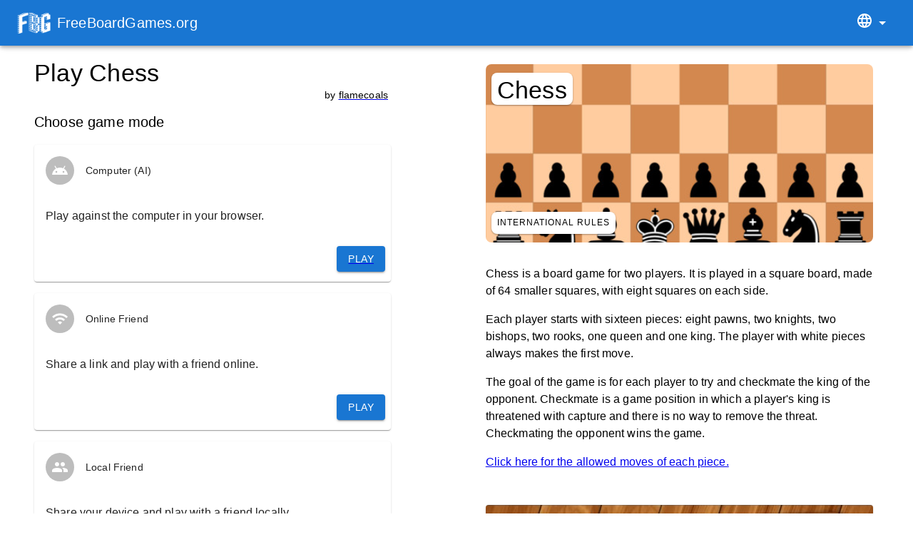

--- FILE ---
content_type: text/html; charset=utf-8
request_url: https://www.freeboardgames.org/en/play/chess
body_size: 8851
content:
<!DOCTYPE html><html lang="en"><head><meta charSet="utf-8"/><meta name="mobile-web-app-capable" content="yes"/><meta name="apple-mobile-web-app-capable" content="yes"/><meta name="application-name" content="FreeBoardGames.org"/><meta name="apple-mobile-web-app-title" content="FreeBoardGames.org"/><meta name="theme-color" content="#3f51b5"/><meta name="viewport" content="width=device-width, initial-scale=1.0, maximum-scale=1.0, user-scalable=no"/><meta name="msapplication-TileColor" content="#ffc40d"/><meta name="msapplication-config" content="/static/icons/browserconfig.xml"/><title>Play Chess, International Rules - FreeBoardGames.org</title><meta name="robots" content="index,follow"/><meta name="description" content="Play an online Chess game in your browser against a

 top chess computer. You can set the computer level from 1 to 8,

 from easy to grandmaster. You can also easily share a link and play

 chess with a friend online, or you can share your device and play

 with a friend locally !"/><meta property="og:title" content="Play Chess, International Rules - FreeBoardGames.org"/><meta property="og:description" content="Play an online Chess game in your browser against a

 top chess computer. You can set the computer level from 1 to 8,

 from easy to grandmaster. You can also easily share a link and play

 chess with a friend online, or you can share your device and play

 with a friend locally !"/><script type="application/ld+json">{"@context":"https://schema.org","@type":"BreadcrumbList","itemListElement":[{"@type":"ListItem","position":1,"item":"/en/play","name":"Play"},{"@type":"ListItem","position":2,"name":"Chess"}]}</script><meta name="next-head-count" content="15"/><script>window.__RUNTIME_CONFIG__ = {"apiUrl":"https://fbg-server-svc.freeboardgames.org","wsUrl":"https://bgio-svc.freeboardgames.org"};</script><link rel="shortcut icon" type="image/x-icon" href="/static/icons/favicon.ico"/><link rel="apple-touch-icon" sizes="180x180" href="/static/icons/apple-touch-icon.png"/><link rel="icon" type="image/png" sizes="32x32" href="/static/icons/favicon-32x32.png"/><link rel="icon" type="image/png" sizes="16x16" href="/static/icons/favicon-16x16.png"/><link rel="manifest" href="/manifest.json"/><link rel="mask-icon" href="/static/icons/safari-pinned-tab.svg" color="#5bbad5"/><link rel="shortcut icon" href="/static/icons/favicon.ico"/><style data-emotion="css-global 1prfaxn">@-webkit-keyframes mui-auto-fill{from{display:block;}}@keyframes mui-auto-fill{from{display:block;}}@-webkit-keyframes mui-auto-fill-cancel{from{display:block;}}@keyframes mui-auto-fill-cancel{from{display:block;}}</style><style data-emotion="css 1y13rjj awgou1 1rl0qlz 1wugjkm 3js6l4 q7mezt 147e5lo 1l3b12y 5v2ak0 w4cd9x lpo7vw bxmwoh q8lpi9 stdxn0 hsept5 9lpcve 1aan0jy 15q2cw4 fyswvn x0ed6d 12wsqm9 1nixp5u 10g88o1 1lohvj8 9mqepx d06t8f 14zmm4k elr2b6">.css-1y13rjj{background-color:#fff;color:rgba(0, 0, 0, 0.87);-webkit-transition:box-shadow 300ms cubic-bezier(0.4, 0, 0.2, 1) 0ms;transition:box-shadow 300ms cubic-bezier(0.4, 0, 0.2, 1) 0ms;box-shadow:var(--Paper-shadow);background-image:var(--Paper-overlay);display:-webkit-box;display:-webkit-flex;display:-ms-flexbox;display:flex;-webkit-flex-direction:column;-ms-flex-direction:column;flex-direction:column;width:100%;box-sizing:border-box;-webkit-flex-shrink:0;-ms-flex-negative:0;flex-shrink:0;position:-webkit-sticky;position:sticky;z-index:1100;top:0;left:auto;right:0;--AppBar-background:#1976d2;--AppBar-color:#fff;background-color:var(--AppBar-background);color:var(--AppBar-color);}.css-awgou1{position:relative;display:-webkit-box;display:-webkit-flex;display:-ms-flexbox;display:flex;-webkit-align-items:center;-webkit-box-align:center;-ms-flex-align:center;align-items:center;padding-left:16px;padding-right:16px;min-height:56px;}@media (min-width:600px){.css-awgou1{padding-left:24px;padding-right:24px;}}@media (min-width:0px){@media (orientation: landscape){.css-awgou1{min-height:48px;}}}@media (min-width:600px){.css-awgou1{min-height:64px;}}.css-1rl0qlz{margin:0;font-family:"Roboto","Helvetica","Arial",sans-serif;font-weight:500;font-size:1.25rem;line-height:1.6;letter-spacing:0.0075em;}.css-1wugjkm{font-family:"Roboto","Helvetica","Arial",sans-serif;font-weight:400;font-size:1rem;line-height:1.4375em;letter-spacing:0.00938em;color:rgba(0, 0, 0, 0.87);box-sizing:border-box;position:relative;cursor:text;display:-webkit-inline-box;display:-webkit-inline-flex;display:-ms-inline-flexbox;display:inline-flex;-webkit-align-items:center;-webkit-box-align:center;-ms-flex-align:center;align-items:center;font-size:1rem;position:relative;border-radius:4px;color:white;}.css-1wugjkm.Mui-disabled{color:rgba(0, 0, 0, 0.38);cursor:default;}.css-1wugjkm:hover .MuiOutlinedInput-notchedOutline{border-color:rgba(0, 0, 0, 0.87);}@media (hover: none){.css-1wugjkm:hover .MuiOutlinedInput-notchedOutline{border-color:rgba(0, 0, 0, 0.23);}}.css-1wugjkm.Mui-focused .MuiOutlinedInput-notchedOutline{border-width:2px;}.css-1wugjkm.Mui-focused .MuiOutlinedInput-notchedOutline{border-color:#1976d2;}.css-1wugjkm.Mui-error .MuiOutlinedInput-notchedOutline{border-color:#d32f2f;}.css-1wugjkm.Mui-disabled .MuiOutlinedInput-notchedOutline{border-color:rgba(0, 0, 0, 0.26);}.css-1wugjkm .MuiOutlinedInput-input{padding:8.5px 14px;}.css-1wugjkm:before,.css-1wugjkm:after{display:none;}.css-1wugjkm .MuiSelect-icon{fill:white;}.css-1wugjkm .MuiOutlinedInput-notchedOutline{border:none;}.css-1wugjkm:hover .MuiOutlinedInput-notchedOutline{border:none;}.css-1wugjkm.Mui-focused .MuiOutlinedInput-notchedOutline{border:none;}.css-3js6l4{-moz-appearance:none;-webkit-appearance:none;-webkit-user-select:none;-moz-user-select:none;-ms-user-select:none;user-select:none;border-radius:0;cursor:pointer;border-radius:4px;font:inherit;letter-spacing:inherit;color:currentColor;padding:4px 0 5px;border:0;box-sizing:content-box;background:none;height:1.4375em;margin:0;-webkit-tap-highlight-color:transparent;display:block;min-width:0;width:100%;-webkit-animation-name:mui-auto-fill-cancel;animation-name:mui-auto-fill-cancel;-webkit-animation-duration:10ms;animation-duration:10ms;padding:16.5px 14px;padding:8.5px 14px;}.css-3js6l4:focus{border-radius:0;}.css-3js6l4.Mui-disabled{cursor:default;}.css-3js6l4[multiple]{height:auto;}.css-3js6l4:not([multiple]) option,.css-3js6l4:not([multiple]) optgroup{background-color:#fff;}.css-3js6l4:focus{border-radius:4px;}.css-3js6l4.css-3js6l4.css-3js6l4{padding-right:32px;}.css-3js6l4.MuiSelect-select{height:auto;min-height:1.4375em;text-overflow:ellipsis;white-space:nowrap;overflow:hidden;}.css-3js6l4::-webkit-input-placeholder{color:currentColor;opacity:0.42;-webkit-transition:opacity 200ms cubic-bezier(0.4, 0, 0.2, 1) 0ms;transition:opacity 200ms cubic-bezier(0.4, 0, 0.2, 1) 0ms;}.css-3js6l4::-moz-placeholder{color:currentColor;opacity:0.42;-webkit-transition:opacity 200ms cubic-bezier(0.4, 0, 0.2, 1) 0ms;transition:opacity 200ms cubic-bezier(0.4, 0, 0.2, 1) 0ms;}.css-3js6l4::-ms-input-placeholder{color:currentColor;opacity:0.42;-webkit-transition:opacity 200ms cubic-bezier(0.4, 0, 0.2, 1) 0ms;transition:opacity 200ms cubic-bezier(0.4, 0, 0.2, 1) 0ms;}.css-3js6l4:focus{outline:0;}.css-3js6l4:invalid{box-shadow:none;}.css-3js6l4::-webkit-search-decoration{-webkit-appearance:none;}label[data-shrink=false]+.MuiInputBase-formControl .css-3js6l4::-webkit-input-placeholder{opacity:0!important;}label[data-shrink=false]+.MuiInputBase-formControl .css-3js6l4::-moz-placeholder{opacity:0!important;}label[data-shrink=false]+.MuiInputBase-formControl .css-3js6l4::-ms-input-placeholder{opacity:0!important;}label[data-shrink=false]+.MuiInputBase-formControl .css-3js6l4:focus::-webkit-input-placeholder{opacity:0.42;}label[data-shrink=false]+.MuiInputBase-formControl .css-3js6l4:focus::-moz-placeholder{opacity:0.42;}label[data-shrink=false]+.MuiInputBase-formControl .css-3js6l4:focus::-ms-input-placeholder{opacity:0.42;}.css-3js6l4.Mui-disabled{opacity:1;-webkit-text-fill-color:rgba(0, 0, 0, 0.38);}.css-3js6l4:-webkit-autofill{-webkit-animation-duration:5000s;animation-duration:5000s;-webkit-animation-name:mui-auto-fill;animation-name:mui-auto-fill;}.css-3js6l4:-webkit-autofill{border-radius:inherit;}.css-q7mezt{-webkit-user-select:none;-moz-user-select:none;-ms-user-select:none;user-select:none;width:1em;height:1em;display:inline-block;-webkit-flex-shrink:0;-ms-flex-negative:0;flex-shrink:0;-webkit-transition:fill 200ms cubic-bezier(0.4, 0, 0.2, 1) 0ms;transition:fill 200ms cubic-bezier(0.4, 0, 0.2, 1) 0ms;fill:currentColor;font-size:1.5rem;}.css-147e5lo{bottom:0;left:0;position:absolute;opacity:0;pointer-events:none;width:100%;box-sizing:border-box;}.css-1l3b12y{-webkit-user-select:none;-moz-user-select:none;-ms-user-select:none;user-select:none;width:1em;height:1em;display:inline-block;-webkit-flex-shrink:0;-ms-flex-negative:0;flex-shrink:0;-webkit-transition:fill 200ms cubic-bezier(0.4, 0, 0.2, 1) 0ms;transition:fill 200ms cubic-bezier(0.4, 0, 0.2, 1) 0ms;fill:currentColor;font-size:1.5rem;position:absolute;right:0;top:calc(50% - .5em);pointer-events:none;color:rgba(0, 0, 0, 0.54);right:7px;}.css-1l3b12y.Mui-disabled{color:rgba(0, 0, 0, 0.26);}.css-5v2ak0{text-align:left;position:absolute;bottom:0;right:0;top:-5px;left:0;margin:0;padding:0 8px;pointer-events:none;border-radius:inherit;border-style:solid;border-width:1px;overflow:hidden;min-width:0%;border-color:rgba(0, 0, 0, 0.23);}.css-w4cd9x{float:unset;width:auto;overflow:hidden;padding:0;line-height:11px;-webkit-transition:width 150ms cubic-bezier(0.0, 0, 0.2, 1) 0ms;transition:width 150ms cubic-bezier(0.0, 0, 0.2, 1) 0ms;}.css-lpo7vw{margin:0;font-family:"Roboto","Helvetica","Arial",sans-serif;font-weight:400;font-size:2.125rem;line-height:1.235;letter-spacing:0.00735em;}.css-bxmwoh{margin:0;font-family:"Roboto","Helvetica","Arial",sans-serif;font-weight:400;font-size:0.875rem;line-height:1.43;letter-spacing:0.01071em;}.css-q8lpi9{background-color:#fff;color:rgba(0, 0, 0, 0.87);-webkit-transition:box-shadow 300ms cubic-bezier(0.4, 0, 0.2, 1) 0ms;transition:box-shadow 300ms cubic-bezier(0.4, 0, 0.2, 1) 0ms;border-radius:4px;box-shadow:var(--Paper-shadow);background-image:var(--Paper-overlay);overflow:hidden;}.css-stdxn0{display:-webkit-box;display:-webkit-flex;display:-ms-flexbox;display:flex;-webkit-align-items:center;-webkit-box-align:center;-ms-flex-align:center;align-items:center;padding:16px;}.css-hsept5{display:-webkit-box;display:-webkit-flex;display:-ms-flexbox;display:flex;-webkit-flex:0 0 auto;-ms-flex:0 0 auto;flex:0 0 auto;margin-right:16px;}.css-9lpcve{position:relative;display:-webkit-box;display:-webkit-flex;display:-ms-flexbox;display:flex;-webkit-align-items:center;-webkit-box-align:center;-ms-flex-align:center;align-items:center;-webkit-box-pack:center;-ms-flex-pack:center;-webkit-justify-content:center;justify-content:center;-webkit-flex-shrink:0;-ms-flex-negative:0;flex-shrink:0;width:40px;height:40px;font-family:"Roboto","Helvetica","Arial",sans-serif;font-size:1.25rem;line-height:1;border-radius:50%;overflow:hidden;-webkit-user-select:none;-moz-user-select:none;-ms-user-select:none;user-select:none;color:#fff;background-color:#bdbdbd;}.css-1aan0jy{-webkit-flex:1 1 auto;-ms-flex:1 1 auto;flex:1 1 auto;}.MuiTypography-root:where(.css-1aan0jy .MuiCardHeader-title){display:block;}.MuiTypography-root:where(.css-1aan0jy .MuiCardHeader-subheader){display:block;}.css-15q2cw4{padding:16px;}.css-15q2cw4:last-child{padding-bottom:24px;}.css-fyswvn{margin:0;font-family:"Roboto","Helvetica","Arial",sans-serif;font-weight:400;font-size:1rem;line-height:1.5;letter-spacing:0.00938em;}.css-x0ed6d{display:-webkit-box;display:-webkit-flex;display:-ms-flexbox;display:flex;-webkit-align-items:center;-webkit-box-align:center;-ms-flex-align:center;align-items:center;padding:8px;}.css-x0ed6d>:not(style)~:not(style){margin-left:8px;}.css-12wsqm9{display:-webkit-inline-box;display:-webkit-inline-flex;display:-ms-inline-flexbox;display:inline-flex;-webkit-align-items:center;-webkit-box-align:center;-ms-flex-align:center;align-items:center;-webkit-box-pack:center;-ms-flex-pack:center;-webkit-justify-content:center;justify-content:center;position:relative;box-sizing:border-box;-webkit-tap-highlight-color:transparent;background-color:transparent;outline:0;border:0;margin:0;border-radius:0;padding:0;cursor:pointer;-webkit-user-select:none;-moz-user-select:none;-ms-user-select:none;user-select:none;vertical-align:middle;-moz-appearance:none;-webkit-appearance:none;-webkit-text-decoration:none;text-decoration:none;color:inherit;font-family:"Roboto","Helvetica","Arial",sans-serif;font-weight:500;font-size:0.875rem;line-height:1.75;letter-spacing:0.02857em;text-transform:uppercase;min-width:64px;padding:6px 16px;border:0;border-radius:4px;-webkit-transition:background-color 250ms cubic-bezier(0.4, 0, 0.2, 1) 0ms,box-shadow 250ms cubic-bezier(0.4, 0, 0.2, 1) 0ms,border-color 250ms cubic-bezier(0.4, 0, 0.2, 1) 0ms,color 250ms cubic-bezier(0.4, 0, 0.2, 1) 0ms;transition:background-color 250ms cubic-bezier(0.4, 0, 0.2, 1) 0ms,box-shadow 250ms cubic-bezier(0.4, 0, 0.2, 1) 0ms,border-color 250ms cubic-bezier(0.4, 0, 0.2, 1) 0ms,color 250ms cubic-bezier(0.4, 0, 0.2, 1) 0ms;color:var(--variant-containedColor);background-color:var(--variant-containedBg);box-shadow:0px 3px 1px -2px rgba(0,0,0,0.2),0px 2px 2px 0px rgba(0,0,0,0.14),0px 1px 5px 0px rgba(0,0,0,0.12);--variant-textColor:#1976d2;--variant-outlinedColor:#1976d2;--variant-outlinedBorder:rgba(25, 118, 210, 0.5);--variant-containedColor:#fff;--variant-containedBg:#1976d2;-webkit-transition:background-color 250ms cubic-bezier(0.4, 0, 0.2, 1) 0ms,box-shadow 250ms cubic-bezier(0.4, 0, 0.2, 1) 0ms,border-color 250ms cubic-bezier(0.4, 0, 0.2, 1) 0ms;transition:background-color 250ms cubic-bezier(0.4, 0, 0.2, 1) 0ms,box-shadow 250ms cubic-bezier(0.4, 0, 0.2, 1) 0ms,border-color 250ms cubic-bezier(0.4, 0, 0.2, 1) 0ms;}.css-12wsqm9::-moz-focus-inner{border-style:none;}.css-12wsqm9.Mui-disabled{pointer-events:none;cursor:default;}@media print{.css-12wsqm9{-webkit-print-color-adjust:exact;color-adjust:exact;}}.css-12wsqm9:hover{-webkit-text-decoration:none;text-decoration:none;}.css-12wsqm9.Mui-disabled{color:rgba(0, 0, 0, 0.26);}.css-12wsqm9:hover{box-shadow:0px 2px 4px -1px rgba(0,0,0,0.2),0px 4px 5px 0px rgba(0,0,0,0.14),0px 1px 10px 0px rgba(0,0,0,0.12);}@media (hover: none){.css-12wsqm9:hover{box-shadow:0px 3px 1px -2px rgba(0,0,0,0.2),0px 2px 2px 0px rgba(0,0,0,0.14),0px 1px 5px 0px rgba(0,0,0,0.12);}}.css-12wsqm9:active{box-shadow:0px 5px 5px -3px rgba(0,0,0,0.2),0px 8px 10px 1px rgba(0,0,0,0.14),0px 3px 14px 2px rgba(0,0,0,0.12);}.css-12wsqm9.Mui-focusVisible{box-shadow:0px 3px 5px -1px rgba(0,0,0,0.2),0px 6px 10px 0px rgba(0,0,0,0.14),0px 1px 18px 0px rgba(0,0,0,0.12);}.css-12wsqm9.Mui-disabled{color:rgba(0, 0, 0, 0.26);box-shadow:none;background-color:rgba(0, 0, 0, 0.12);}@media (hover: hover){.css-12wsqm9:hover{--variant-containedBg:rgb(17, 82, 147);--variant-textBg:rgba(25, 118, 210, 0.04);--variant-outlinedBorder:#1976d2;--variant-outlinedBg:rgba(25, 118, 210, 0.04);}}.css-12wsqm9.MuiButton-loading{color:transparent;}.css-12wsqm9.MuiButton-outlined{color:rgba(0, 0, 0, 0.87);border-color:rgba(0, 0, 0, 0.23);}.css-1nixp5u{position:relative;display:block;height:250px;width:100%;background-image:url(/_next/static/media/thumbnail.b2317060cc9c6ada085c6fb9906e4a2a.jpg);-webkit-background-position:center center;background-position:center center;-webkit-background-size:cover;background-size:cover;color:black;border-radius:8px;overflow:hidden;}.css-10g88o1{position:absolute;display:-webkit-box;display:-webkit-flex;display:-ms-flexbox;display:flex;-webkit-box-flex-wrap:wrap;-webkit-flex-wrap:wrap;-ms-flex-wrap:wrap;flex-wrap:wrap;grid-gap:8px;top:12px;left:8px;}.css-1lohvj8{box-shadow:0 1px 3px rgba(0, 0, 0, 0.12),0 1px 2px rgba(0, 0, 0, 0.24);border-radius:8px;background-color:white;display:-webkit-box;display:-webkit-flex;display:-ms-flexbox;display:flex;-webkit-box-flex-wrap:wrap;-webkit-flex-wrap:wrap;-ms-flex-wrap:wrap;flex-wrap:wrap;grid-gap:8px;top:12px;left:8px;padding:0px 8px;padding-top:4px;}.css-9mqepx{position:absolute;bottom:12px;left:8px;}.css-d06t8f{box-shadow:0 1px 3px rgba(0, 0, 0, 0.12),0 1px 2px rgba(0, 0, 0, 0.24);border-radius:8px;background-color:white;padding:0px 8px;}.css-14zmm4k{margin:0;font-family:"Roboto","Helvetica","Arial",sans-serif;font-weight:400;font-size:0.75rem;line-height:2.66;letter-spacing:0.08333em;text-transform:uppercase;}.css-elr2b6{margin:0;font-family:"Roboto","Helvetica","Arial",sans-serif;font-weight:400;font-size:1.5rem;line-height:1.334;letter-spacing:0em;}</style><link rel="preload" href="/_next/static/css/bb45a06cec9d6c80.css" as="style"/><link rel="stylesheet" href="/_next/static/css/bb45a06cec9d6c80.css" data-n-p=""/><noscript data-n-css=""></noscript><script defer="" nomodule="" src="/_next/static/chunks/polyfills-42372ed130431b0a.js"></script><script src="/_next/static/chunks/webpack-10640e5d47dbe148.js" defer=""></script><script src="/_next/static/chunks/framework-945b357d4a851f4b.js" defer=""></script><script src="/_next/static/chunks/main-cf85f46bb3c3df8d.js" defer=""></script><script src="/_next/static/chunks/pages/_app-d0c53823a9392251.js" defer=""></script><script src="/_next/static/chunks/778-302c096fe30bef55.js" defer=""></script><script src="/_next/static/chunks/5396-afd9d8d068b05f4a.js" defer=""></script><script src="/_next/static/chunks/7119-c924d9da6aa3fabd.js" defer=""></script><script src="/_next/static/chunks/6272-be645f4e9642d336.js" defer=""></script><script src="/_next/static/chunks/8071-c546b06538ba9750.js" defer=""></script><script src="/_next/static/chunks/9705-30b879bb36fc91a8.js" defer=""></script><script src="/_next/static/chunks/2698-533e4484fb0f27d4.js" defer=""></script><script src="/_next/static/chunks/6095-1263cb45b99b3cbf.js" defer=""></script><script src="/_next/static/chunks/7759-d9a90a3f37c60800.js" defer=""></script><script src="/_next/static/chunks/9641-d77c750d45d5c2d0.js" defer=""></script><script src="/_next/static/chunks/431-c7fa74dbd377ce3f.js" defer=""></script><script src="/_next/static/chunks/5787-8583f28b5bd5f306.js" defer=""></script><script src="/_next/static/chunks/2962-9648dcb1fb7966ea.js" defer=""></script><script src="/_next/static/chunks/6805-eb36184abc90332d.js" defer=""></script><script src="/_next/static/chunks/2154-38ed194f905ea4fb.js" defer=""></script><script src="/_next/static/chunks/9156-dccf21ac5d7198ed.js" defer=""></script><script src="/_next/static/chunks/7299-82eb7a87d7926d09.js" defer=""></script><script src="/_next/static/chunks/pages/play/%5BgameCode%5D-1bc34ea79c1fef79.js" defer=""></script><script src="/_next/static/NelHo3QYa9i7gPc07r1jw/_buildManifest.js" defer=""></script><script src="/_next/static/NelHo3QYa9i7gPc07r1jw/_ssgManifest.js" defer=""></script></head><body style="margin:0"><div id="__next"><div style="margin-left:auto;margin-right:auto"><header class="MuiPaper-root MuiPaper-elevation MuiPaper-elevation4 MuiAppBar-root MuiAppBar-colorPrimary MuiAppBar-positionSticky css-1y13rjj" style="--Paper-shadow:0px 2px 4px -1px rgba(0,0,0,0.2),0px 4px 5px 0px rgba(0,0,0,0.14),0px 1px 10px 0px rgba(0,0,0,0.12)"><div class="MuiToolbar-root MuiToolbar-gutters MuiToolbar-regular css-awgou1"><a style="text-decoration:none" href="/"><span style="display:flex;align-items:center;cursor:pointer"><img style="margin-right:8px" width="48" height="48" src="/_next/static/media/fbg_logo_white_48.7e9f2f7d2230ead69107f39f0914a063.png" alt="FbG"/><h1 class="MuiTypography-root MuiTypography-h6 css-1rl0qlz" style="color:white">FreeBoardGames.org</h1></span></a><div style="margin-left:auto"><div class="MuiInputBase-root MuiOutlinedInput-root MuiInputBase-colorPrimary MuiSelect-root css-1wugjkm"><div tabindex="0" role="combobox" aria-expanded="false" aria-haspopup="listbox" class="MuiSelect-select MuiSelect-outlined MuiInputBase-input MuiOutlinedInput-input css-3js6l4"><svg class="MuiSvgIcon-root MuiSvgIcon-fontSizeMedium css-q7mezt" focusable="false" aria-hidden="true" viewBox="0 0 24 24" data-testid="LanguageIcon"><path d="M11.99 2C6.47 2 2 6.48 2 12s4.47 10 9.99 10C17.52 22 22 17.52 22 12S17.52 2 11.99 2m6.93 6h-2.95c-.32-1.25-.78-2.45-1.38-3.56 1.84.63 3.37 1.91 4.33 3.56M12 4.04c.83 1.2 1.48 2.53 1.91 3.96h-3.82c.43-1.43 1.08-2.76 1.91-3.96M4.26 14C4.1 13.36 4 12.69 4 12s.1-1.36.26-2h3.38c-.08.66-.14 1.32-.14 2s.06 1.34.14 2zm.82 2h2.95c.32 1.25.78 2.45 1.38 3.56-1.84-.63-3.37-1.9-4.33-3.56m2.95-8H5.08c.96-1.66 2.49-2.93 4.33-3.56C8.81 5.55 8.35 6.75 8.03 8M12 19.96c-.83-1.2-1.48-2.53-1.91-3.96h3.82c-.43 1.43-1.08 2.76-1.91 3.96M14.34 14H9.66c-.09-.66-.16-1.32-.16-2s.07-1.35.16-2h4.68c.09.65.16 1.32.16 2s-.07 1.34-.16 2m.25 5.56c.6-1.11 1.06-2.31 1.38-3.56h2.95c-.96 1.65-2.49 2.93-4.33 3.56M16.36 14c.08-.66.14-1.32.14-2s-.06-1.34-.14-2h3.38c.16.64.26 1.31.26 2s-.1 1.36-.26 2z"></path></svg></div><input aria-invalid="false" aria-hidden="true" tabindex="-1" class="MuiSelect-nativeInput css-147e5lo" value="en"/><svg class="MuiSvgIcon-root MuiSvgIcon-fontSizeMedium MuiSelect-icon MuiSelect-iconOutlined css-1l3b12y" focusable="false" aria-hidden="true" viewBox="0 0 24 24" data-testid="ArrowDropDownIcon"><path d="M7 10l5 5 5-5z"></path></svg><fieldset aria-hidden="true" class="MuiOutlinedInput-notchedOutline css-5v2ak0"><legend class="css-w4cd9x"><span class="notranslate" aria-hidden="true">​</span></legend></fieldset></div></div></div></header></div><div style="max-width:1200px;margin-left:auto;margin-right:auto"><div class="DesktopMobileView_DesktopView__bsAiD"><div class="GameInfo_RootWrapper__mnFeY"><div class="GameInfo_LeftCol__hgV1m"><h1 class="MuiTypography-root MuiTypography-h4 css-lpo7vw">Play Chess</h1><div style="display:flex;height:24px;max-width:500px"><div style="flex-grow:1"></div><span class="MuiTypography-root MuiTypography-body2 css-bxmwoh" style="margin-right:4px">by</span><div><a href="https://github.com/flamecoals" style="margin-right:4px" target="_blank" rel="noreferrer"><span class="MuiTypography-root MuiTypography-body2 css-bxmwoh" style="color:black">flamecoals</span></a></div></div><div style="margin-top:8px;max-width:500px"><h2 class="MuiTypography-root MuiTypography-h6 css-1rl0qlz" style="margin-bottom:16px">Choose game mode</h2><div><div class="MuiPaper-root MuiPaper-elevation MuiPaper-rounded MuiPaper-elevation1 MuiCard-root css-q8lpi9" style="--Paper-shadow:0px 2px 1px -1px rgba(0,0,0,0.2),0px 1px 1px 0px rgba(0,0,0,0.14),0px 1px 3px 0px rgba(0,0,0,0.12);margin:0 0 16px 0"><div class="MuiCardHeader-root css-stdxn0"><div class="MuiCardHeader-avatar css-hsept5"><div class="MuiAvatar-root MuiAvatar-circular MuiAvatar-colorDefault css-9lpcve"><svg class="MuiSvgIcon-root MuiSvgIcon-fontSizeMedium css-q7mezt" focusable="false" aria-hidden="true" viewBox="0 0 24 24" data-testid="AndroidIcon"><path d="m17.6 9.48 1.84-3.18c.16-.31.04-.69-.26-.85-.29-.15-.65-.06-.83.22l-1.88 3.24c-2.86-1.21-6.08-1.21-8.94 0L5.65 5.67c-.19-.29-.58-.38-.87-.2-.28.18-.37.54-.22.83L6.4 9.48C3.3 11.25 1.28 14.44 1 18h22c-.28-3.56-2.3-6.75-5.4-8.52M7 15.25c-.69 0-1.25-.56-1.25-1.25s.56-1.25 1.25-1.25 1.25.56 1.25 1.25-.56 1.25-1.25 1.25m10 0c-.69 0-1.25-.56-1.25-1.25s.56-1.25 1.25-1.25 1.25.56 1.25 1.25-.56 1.25-1.25 1.25"></path></svg></div></div><div class="MuiCardHeader-content css-1aan0jy"><span class="MuiTypography-root MuiTypography-body2 MuiCardHeader-title css-bxmwoh">Computer (AI)</span></div></div><div class="MuiCardContent-root css-15q2cw4"><p class="MuiTypography-root MuiTypography-body1 css-fyswvn">Play against the computer in your browser.</p></div><div class="MuiCardActions-root MuiCardActions-spacing css-x0ed6d"><div class="CustomizationBar_BarWrapperWrapper__30qnY"><div class="CustomizationBar_BarWrapper___B_8D"></div></div><a href="/en/play/chess/AI"><button class="MuiButtonBase-root MuiButton-root MuiButton-contained MuiButton-containedPrimary MuiButton-sizeMedium MuiButton-containedSizeMedium MuiButton-colorPrimary MuiButton-root MuiButton-contained MuiButton-containedPrimary MuiButton-sizeMedium MuiButton-containedSizeMedium MuiButton-colorPrimary css-12wsqm9" tabindex="0" type="button" style="margin-left:auto">Play</button></a></div></div><div class="MuiPaper-root MuiPaper-elevation MuiPaper-rounded MuiPaper-elevation1 MuiCard-root css-q8lpi9" style="--Paper-shadow:0px 2px 1px -1px rgba(0,0,0,0.2),0px 1px 1px 0px rgba(0,0,0,0.14),0px 1px 3px 0px rgba(0,0,0,0.12);margin:0 0 16px 0"><div class="MuiCardHeader-root css-stdxn0"><div class="MuiCardHeader-avatar css-hsept5"><div class="MuiAvatar-root MuiAvatar-circular MuiAvatar-colorDefault css-9lpcve"><svg class="MuiSvgIcon-root MuiSvgIcon-fontSizeMedium css-q7mezt" focusable="false" aria-hidden="true" viewBox="0 0 24 24" data-testid="WifiIcon"><path d="m1 9 2 2c4.97-4.97 13.03-4.97 18 0l2-2C16.93 2.93 7.08 2.93 1 9m8 8 3 3 3-3c-1.65-1.66-4.34-1.66-6 0m-4-4 2 2c2.76-2.76 7.24-2.76 10 0l2-2C15.14 9.14 8.87 9.14 5 13"></path></svg></div></div><div class="MuiCardHeader-content css-1aan0jy"><span class="MuiTypography-root MuiTypography-body2 MuiCardHeader-title css-bxmwoh">Online Friend</span></div></div><div class="MuiCardContent-root css-15q2cw4"><p class="MuiTypography-root MuiTypography-body1 css-fyswvn">Share a link and play with a friend online.</p></div><div class="MuiCardActions-root MuiCardActions-spacing css-x0ed6d"><div class="CustomizationBar_BarWrapperWrapper__30qnY"><div class="CustomizationBar_BarWrapper___B_8D"></div></div><button class="MuiButtonBase-root MuiButton-root MuiButton-contained MuiButton-containedPrimary MuiButton-sizeMedium MuiButton-containedSizeMedium MuiButton-colorPrimary MuiButton-root MuiButton-contained MuiButton-containedPrimary MuiButton-sizeMedium MuiButton-containedSizeMedium MuiButton-colorPrimary css-12wsqm9" tabindex="0" type="button" style="margin-left:auto">Play</button></div></div><div class="MuiPaper-root MuiPaper-elevation MuiPaper-rounded MuiPaper-elevation1 MuiCard-root css-q8lpi9" style="--Paper-shadow:0px 2px 1px -1px rgba(0,0,0,0.2),0px 1px 1px 0px rgba(0,0,0,0.14),0px 1px 3px 0px rgba(0,0,0,0.12);margin:0 0 16px 0"><div class="MuiCardHeader-root css-stdxn0"><div class="MuiCardHeader-avatar css-hsept5"><div class="MuiAvatar-root MuiAvatar-circular MuiAvatar-colorDefault css-9lpcve"><svg class="MuiSvgIcon-root MuiSvgIcon-fontSizeMedium css-q7mezt" focusable="false" aria-hidden="true" viewBox="0 0 24 24" data-testid="GroupIcon"><path d="M16 11c1.66 0 2.99-1.34 2.99-3S17.66 5 16 5s-3 1.34-3 3 1.34 3 3 3m-8 0c1.66 0 2.99-1.34 2.99-3S9.66 5 8 5 5 6.34 5 8s1.34 3 3 3m0 2c-2.33 0-7 1.17-7 3.5V19h14v-2.5c0-2.33-4.67-3.5-7-3.5m8 0c-.29 0-.62.02-.97.05 1.16.84 1.97 1.97 1.97 3.45V19h6v-2.5c0-2.33-4.67-3.5-7-3.5"></path></svg></div></div><div class="MuiCardHeader-content css-1aan0jy"><span class="MuiTypography-root MuiTypography-body2 MuiCardHeader-title css-bxmwoh">Local Friend</span></div></div><div class="MuiCardContent-root css-15q2cw4"><p class="MuiTypography-root MuiTypography-body1 css-fyswvn">Share your device and play with a friend locally.</p></div><div class="MuiCardActions-root MuiCardActions-spacing css-x0ed6d"><div class="CustomizationBar_BarWrapperWrapper__30qnY"><div class="CustomizationBar_BarWrapper___B_8D"></div></div><a href="/en/play/chess/local"><button class="MuiButtonBase-root MuiButton-root MuiButton-contained MuiButton-containedPrimary MuiButton-sizeMedium MuiButton-containedSizeMedium MuiButton-colorPrimary MuiButton-root MuiButton-contained MuiButton-containedPrimary MuiButton-sizeMedium MuiButton-containedSizeMedium MuiButton-colorPrimary css-12wsqm9" tabindex="0" type="button" style="margin-left:auto">Play</button></a></div></div></div></div></div><div class="GameInfo_RightCol__4THaf"><div class="MuiBox-root css-1nixp5u"><div class="MuiBox-root css-10g88o1"><div class="MuiBox-root css-1lohvj8"><h2 class="MuiTypography-root MuiTypography-h4 css-lpo7vw" style="font-weight:300">Chess</h2></div></div><div class="MuiBox-root css-9mqepx"><div class="MuiBox-root css-d06t8f"><h5 class="MuiTypography-root MuiTypography-overline css-14zmm4k">International Rules</h5></div></div></div><div style="margin-top:16px"><div class="GameInfo_InstructionsWrapper__RRdFX"><div class="MuiTypography-root MuiTypography-body1 css-fyswvn"><p>Chess is a board game for two players. It is played in a square board, made of 64 smaller squares, with eight squares on each side.</p>
<p>Each player starts with sixteen pieces: eight pawns, two knights, two bishops, two rooks, one queen and one king. The player with white pieces always makes the first move.</p>
<p>The goal of the game is for each player to try and checkmate the king of the opponent.
Checkmate is a game position in which a player&#x27;s king is threatened with capture and there is no way to remove the threat. Checkmating the opponent wins the game.</p>
<p><a href="https://www.chessusa.com/chess-rules.html" target="_blank" rel="noopener noreferrer">Click here for the allowed moves of each piece.</a></p></div></div></div><div style="margin-top:32px"><div class="MuiPaper-root MuiPaper-elevation MuiPaper-rounded MuiPaper-elevation1 MuiCard-root css-q8lpi9" style="--Paper-shadow:0px 2px 1px -1px rgba(0,0,0,0.2),0px 1px 1px 0px rgba(0,0,0,0.14),0px 1px 3px 0px rgba(0,0,0,0.12)"><link rel="preload" href="https://i.ytimg.com/vi/fKxG8KjH1Qg/hqdefault.jpg" as="image"/><noscript><a href="https://www.youtube.com/watch?v=fKxG8KjH1Qg" aria-label="Watch Video Instructions on YouTube">Watch &quot;<!-- -->Video Instructions<!-- -->&quot; on YouTube</a></noscript><article class="yt-lite " data-title="Video Instructions" role="img" aria-label="Video Instructions - YouTube video preview" style="background-image:url(https://i.ytimg.com/vi/fKxG8KjH1Qg/hqdefault.jpg);--aspect-ratio:56.25%"><button type="button" class="lty-playbtn" aria-label="Watch Video Instructions" tabindex="0"><span class="lty-visually-hidden">Watch</span></button></article></div></div></div></div></div><div class="DesktopMobileView_MobileView__wVpob"><div class="MuiBox-root css-1nixp5u"><div class="MuiBox-root css-10g88o1"><div class="MuiBox-root css-1lohvj8"><h2 class="MuiTypography-root MuiTypography-h4 css-lpo7vw" style="font-weight:300">Chess</h2></div></div><div class="MuiBox-root css-9mqepx"><div class="MuiBox-root css-d06t8f"><h5 class="MuiTypography-root MuiTypography-overline css-14zmm4k">International Rules</h5></div></div></div><div style="padding:8px"><h1 class="MuiTypography-root MuiTypography-h5 css-elr2b6">Play Chess</h1><div style="display:flex;height:24px;max-width:500px"><div style="flex-grow:1"></div><span class="MuiTypography-root MuiTypography-body2 css-bxmwoh" style="margin-right:4px">by</span><div><a href="https://github.com/flamecoals" style="margin-right:4px" target="_blank" rel="noreferrer"><span class="MuiTypography-root MuiTypography-body2 css-bxmwoh" style="color:black">flamecoals</span></a></div></div><div style="margin-top:8px;max-width:500px"><h2 class="MuiTypography-root MuiTypography-h6 css-1rl0qlz" style="margin-bottom:16px">Choose game mode</h2><div><div class="MuiPaper-root MuiPaper-elevation MuiPaper-rounded MuiPaper-elevation1 MuiCard-root css-q8lpi9" style="--Paper-shadow:0px 2px 1px -1px rgba(0,0,0,0.2),0px 1px 1px 0px rgba(0,0,0,0.14),0px 1px 3px 0px rgba(0,0,0,0.12);margin:0 0 16px 0"><div class="MuiCardHeader-root css-stdxn0"><div class="MuiCardHeader-avatar css-hsept5"><div class="MuiAvatar-root MuiAvatar-circular MuiAvatar-colorDefault css-9lpcve"><svg class="MuiSvgIcon-root MuiSvgIcon-fontSizeMedium css-q7mezt" focusable="false" aria-hidden="true" viewBox="0 0 24 24" data-testid="AndroidIcon"><path d="m17.6 9.48 1.84-3.18c.16-.31.04-.69-.26-.85-.29-.15-.65-.06-.83.22l-1.88 3.24c-2.86-1.21-6.08-1.21-8.94 0L5.65 5.67c-.19-.29-.58-.38-.87-.2-.28.18-.37.54-.22.83L6.4 9.48C3.3 11.25 1.28 14.44 1 18h22c-.28-3.56-2.3-6.75-5.4-8.52M7 15.25c-.69 0-1.25-.56-1.25-1.25s.56-1.25 1.25-1.25 1.25.56 1.25 1.25-.56 1.25-1.25 1.25m10 0c-.69 0-1.25-.56-1.25-1.25s.56-1.25 1.25-1.25 1.25.56 1.25 1.25-.56 1.25-1.25 1.25"></path></svg></div></div><div class="MuiCardHeader-content css-1aan0jy"><span class="MuiTypography-root MuiTypography-body2 MuiCardHeader-title css-bxmwoh">Computer (AI)</span></div></div><div class="MuiCardContent-root css-15q2cw4"><p class="MuiTypography-root MuiTypography-body1 css-fyswvn">Play against the computer in your browser.</p></div><div class="MuiCardActions-root MuiCardActions-spacing css-x0ed6d"><div class="CustomizationBar_BarWrapperWrapper__30qnY"><div class="CustomizationBar_BarWrapper___B_8D"></div></div><a href="/en/play/chess/AI"><button class="MuiButtonBase-root MuiButton-root MuiButton-contained MuiButton-containedPrimary MuiButton-sizeMedium MuiButton-containedSizeMedium MuiButton-colorPrimary MuiButton-root MuiButton-contained MuiButton-containedPrimary MuiButton-sizeMedium MuiButton-containedSizeMedium MuiButton-colorPrimary css-12wsqm9" tabindex="0" type="button" style="margin-left:auto">Play</button></a></div></div><div class="MuiPaper-root MuiPaper-elevation MuiPaper-rounded MuiPaper-elevation1 MuiCard-root css-q8lpi9" style="--Paper-shadow:0px 2px 1px -1px rgba(0,0,0,0.2),0px 1px 1px 0px rgba(0,0,0,0.14),0px 1px 3px 0px rgba(0,0,0,0.12);margin:0 0 16px 0"><div class="MuiCardHeader-root css-stdxn0"><div class="MuiCardHeader-avatar css-hsept5"><div class="MuiAvatar-root MuiAvatar-circular MuiAvatar-colorDefault css-9lpcve"><svg class="MuiSvgIcon-root MuiSvgIcon-fontSizeMedium css-q7mezt" focusable="false" aria-hidden="true" viewBox="0 0 24 24" data-testid="WifiIcon"><path d="m1 9 2 2c4.97-4.97 13.03-4.97 18 0l2-2C16.93 2.93 7.08 2.93 1 9m8 8 3 3 3-3c-1.65-1.66-4.34-1.66-6 0m-4-4 2 2c2.76-2.76 7.24-2.76 10 0l2-2C15.14 9.14 8.87 9.14 5 13"></path></svg></div></div><div class="MuiCardHeader-content css-1aan0jy"><span class="MuiTypography-root MuiTypography-body2 MuiCardHeader-title css-bxmwoh">Online Friend</span></div></div><div class="MuiCardContent-root css-15q2cw4"><p class="MuiTypography-root MuiTypography-body1 css-fyswvn">Share a link and play with a friend online.</p></div><div class="MuiCardActions-root MuiCardActions-spacing css-x0ed6d"><div class="CustomizationBar_BarWrapperWrapper__30qnY"><div class="CustomizationBar_BarWrapper___B_8D"></div></div><button class="MuiButtonBase-root MuiButton-root MuiButton-contained MuiButton-containedPrimary MuiButton-sizeMedium MuiButton-containedSizeMedium MuiButton-colorPrimary MuiButton-root MuiButton-contained MuiButton-containedPrimary MuiButton-sizeMedium MuiButton-containedSizeMedium MuiButton-colorPrimary css-12wsqm9" tabindex="0" type="button" style="margin-left:auto">Play</button></div></div><div class="MuiPaper-root MuiPaper-elevation MuiPaper-rounded MuiPaper-elevation1 MuiCard-root css-q8lpi9" style="--Paper-shadow:0px 2px 1px -1px rgba(0,0,0,0.2),0px 1px 1px 0px rgba(0,0,0,0.14),0px 1px 3px 0px rgba(0,0,0,0.12);margin:0 0 16px 0"><div class="MuiCardHeader-root css-stdxn0"><div class="MuiCardHeader-avatar css-hsept5"><div class="MuiAvatar-root MuiAvatar-circular MuiAvatar-colorDefault css-9lpcve"><svg class="MuiSvgIcon-root MuiSvgIcon-fontSizeMedium css-q7mezt" focusable="false" aria-hidden="true" viewBox="0 0 24 24" data-testid="GroupIcon"><path d="M16 11c1.66 0 2.99-1.34 2.99-3S17.66 5 16 5s-3 1.34-3 3 1.34 3 3 3m-8 0c1.66 0 2.99-1.34 2.99-3S9.66 5 8 5 5 6.34 5 8s1.34 3 3 3m0 2c-2.33 0-7 1.17-7 3.5V19h14v-2.5c0-2.33-4.67-3.5-7-3.5m8 0c-.29 0-.62.02-.97.05 1.16.84 1.97 1.97 1.97 3.45V19h6v-2.5c0-2.33-4.67-3.5-7-3.5"></path></svg></div></div><div class="MuiCardHeader-content css-1aan0jy"><span class="MuiTypography-root MuiTypography-body2 MuiCardHeader-title css-bxmwoh">Local Friend</span></div></div><div class="MuiCardContent-root css-15q2cw4"><p class="MuiTypography-root MuiTypography-body1 css-fyswvn">Share your device and play with a friend locally.</p></div><div class="MuiCardActions-root MuiCardActions-spacing css-x0ed6d"><div class="CustomizationBar_BarWrapperWrapper__30qnY"><div class="CustomizationBar_BarWrapper___B_8D"></div></div><a href="/en/play/chess/local"><button class="MuiButtonBase-root MuiButton-root MuiButton-contained MuiButton-containedPrimary MuiButton-sizeMedium MuiButton-containedSizeMedium MuiButton-colorPrimary MuiButton-root MuiButton-contained MuiButton-containedPrimary MuiButton-sizeMedium MuiButton-containedSizeMedium MuiButton-colorPrimary css-12wsqm9" tabindex="0" type="button" style="margin-left:auto">Play</button></a></div></div></div></div><div class="MuiPaper-root MuiPaper-elevation MuiPaper-rounded MuiPaper-elevation1 MuiCard-root css-q8lpi9" style="--Paper-shadow:0px 2px 1px -1px rgba(0,0,0,0.2),0px 1px 1px 0px rgba(0,0,0,0.14),0px 1px 3px 0px rgba(0,0,0,0.12)"><link rel="preload" href="https://i.ytimg.com/vi/fKxG8KjH1Qg/hqdefault.jpg" as="image"/><noscript><a href="https://www.youtube.com/watch?v=fKxG8KjH1Qg" aria-label="Watch Video Instructions on YouTube">Watch &quot;<!-- -->Video Instructions<!-- -->&quot; on YouTube</a></noscript><article class="yt-lite " data-title="Video Instructions" role="img" aria-label="Video Instructions - YouTube video preview" style="background-image:url(https://i.ytimg.com/vi/fKxG8KjH1Qg/hqdefault.jpg);--aspect-ratio:56.25%"><button type="button" class="lty-playbtn" aria-label="Watch Video Instructions" tabindex="0"><span class="lty-visually-hidden">Watch</span></button></article></div><div class="MuiPaper-root MuiPaper-elevation MuiPaper-rounded MuiPaper-elevation1 MuiCard-root css-q8lpi9" style="--Paper-shadow:0px 2px 1px -1px rgba(0,0,0,0.2),0px 1px 1px 0px rgba(0,0,0,0.14),0px 1px 3px 0px rgba(0,0,0,0.12);margin-bottom:16px"><div style="padding:0 8px"><div class="MuiTypography-root MuiTypography-body1 css-fyswvn"><p>Chess is a board game for two players. It is played in a square board, made of 64 smaller squares, with eight squares on each side.</p>
<p>Each player starts with sixteen pieces: eight pawns, two knights, two bishops, two rooks, one queen and one king. The player with white pieces always makes the first move.</p>
<p>The goal of the game is for each player to try and checkmate the king of the opponent.
Checkmate is a game position in which a player&#x27;s king is threatened with capture and there is no way to remove the threat. Checkmating the opponent wins the game.</p>
<p><a href="https://www.chessusa.com/chess-rules.html" target="_blank" rel="noopener noreferrer">Click here for the allowed moves of each piece.</a></p></div></div></div></div></div></div></div><script id="__NEXT_DATA__" type="application/json">{"props":{"pageProps":{"gameCode":"chess","_nextI18Next":{"initialI18nStore":{"en":{"GameInfo":{"breadcrumb":"Play","play":"Play {{name}}","video_instructions":"Video Instructions","watch":"Watch","missing_translation_warning":"This game is not fully translated to your language yet. \u003cdocs\u003eClick here\u003c/docs\u003e to learn how to help us translating it."},"GameContributors":{"by":"by"},"GameModePicker":{"choose_game_mode":"Choose game mode"},"GameModePickerCard":{"computer_ai_title":"Computer (AI)","computer_ai_description":"Play against the computer in your browser.","local_friend_title":"Local Friend","local_friend_description":"Share your device and play with a friend locally.","online_friend_title":"Online Friend","online_friend_description":"Share a link and play with a friend online.","error":"Error","loading":"Loading","play":"Play"},"LobbyCarousel":{"public_rooms":"Public rooms","new_room":"New Room","error":"An error occurred while loading the lobby. Try reloading.","no_public_room_available":"No public room available. Click on \"\u003cb\u003eNew Room\u003c/b\u003e\" and create one!"},"NewRoomModal":{"loading":"Loading...","error_while_creating_room":"Error while creating room","new_room":"New Room","game":"Game \u003cb\u003e{{ name }}\u003c/b\u003e","cancel":"Cancel","create":"Create"},"GameCardWithOverlay":{"join":"Join"},"OccupancySelect":{"players":"{{ quantity }} Players"},"NicknameRequired":{"unknown_error":"Unknown error"},"NicknamePrompt":{"set_nickname":"Set Nickname","enter_your_nickname":"Enter Your Nickname","alphanumerical_characters_only":"Alphanumerical characters only"},"About":{"title":"About","description":"About FreeBoardGames.org, a free and open-source software project.","card":{"title":"About FreeBoardGames.org","description":"FreeBoardGames.org is a free (as in freedom), mobile-first, board game platform. Its goal is to popularize board games and to make them easy to play with friends, even from afar."},"contributors":{"title":"Contributors"},"credits":{"title":"Credits","chess_move_sound_by_splice_sound":"Chess move sound by SpliceSound","seabattle_hit_sound_by_fridobeck":"Seabattle hit sound by fridobeck","seabattle_hit_sound_by_qubodup":"Seabattle hit sound by qubodup","seabattle_miss_sound_by_inspector_j":"Seabattle miss sound by InspectorJ","seabattle_miss_sound_by_cg_effex":"Seabattle miss sound by CGEffex","blox_font_used_in_logo_by_brian_kent":"Blox font (used in logo) by Brian Kent","bingo_thumbnail_image":"Bingo Thumbnail Image"}},"games/chess":{"name":"Chess","description":"International Rules","descriptionTag":"Play an online Chess game in your browser against a\n\n top chess computer. You can set the computer level from 1 to 8,\n\n from easy to grandmaster. You can also easily share a link and play\n\n chess with a friend online, or you can share your device and play\n\n with a friend locally !","instructions":{"videoId":"fKxG8KjH1Qg","text":"Chess is a board game for two players. It is played in a square board, made of 64 smaller squares, with eight squares on each side.\n\nEach player starts with sixteen pieces: eight pawns, two knights, two bishops, two rooks, one queen and one king. The player with white pieces always makes the first move.\n\nThe goal of the game is for each player to try and checkmate the king of the opponent.\nCheckmate is a game position in which a player's king is threatened with capture and there is no way to remove the threat. Checkmating the opponent wins the game.\n\n[Click here for the allowed moves of each piece.](https://www.chessusa.com/chess-rules.html)\n"},"difficulty":"Difficulty","your_turn":"YOUR TURN","waiting_for_opponent":"Waiting for opponent...","white_s_turn":"White's turn","black_s_turn":"Black's turn","check":"CHECK","you_lost":"you lost","you_won":"you won","black_won":"black won","white_won":"white won","enable":"Enable","disable":"Disable"}}},"initialLocale":"en","ns":["GameInfo","GameContributors","GameModePicker","GameModePickerCard","LobbyCarousel","NewRoomModal","GameCardWithOverlay","OccupancySelect","NicknameRequired","NicknamePrompt","About","games/chess"],"userConfig":{"i18n":{"defaultLocale":"en","locales":["en","pt","de","fr","it"]},"localePath":"/appdata/public/static/locales","reloadOnPrerender":false,"default":{"i18n":{"defaultLocale":"en","locales":["en","pt","de","fr","it"]},"localePath":"/appdata/public/static/locales","reloadOnPrerender":false}}}},"__N_SSP":true},"page":"/play/[gameCode]","query":{"gameCode":"chess"},"buildId":"NelHo3QYa9i7gPc07r1jw","isFallback":false,"isExperimentalCompile":false,"gssp":true,"locale":"en","locales":["en","pt","de","fr","it"],"defaultLocale":"en","scriptLoader":[]}</script><script defer src="https://static.cloudflareinsights.com/beacon.min.js/vcd15cbe7772f49c399c6a5babf22c1241717689176015" integrity="sha512-ZpsOmlRQV6y907TI0dKBHq9Md29nnaEIPlkf84rnaERnq6zvWvPUqr2ft8M1aS28oN72PdrCzSjY4U6VaAw1EQ==" data-cf-beacon='{"version":"2024.11.0","token":"e0532f57e73146f4b43148e1231e9db0","r":1,"server_timing":{"name":{"cfCacheStatus":true,"cfEdge":true,"cfExtPri":true,"cfL4":true,"cfOrigin":true,"cfSpeedBrain":true},"location_startswith":null}}' crossorigin="anonymous"></script>
</body></html>

--- FILE ---
content_type: text/css; charset=UTF-8
request_url: https://www.freeboardgames.org/_next/static/css/bb45a06cec9d6c80.css
body_size: 991
content:
@media (max-width:768px){.DesktopMobileView_MobileView__wVpob{display:block}.DesktopMobileView_DesktopView__bsAiD{display:none}}@media (min-width:768px){.DesktopMobileView_MobileView__wVpob{display:none}.DesktopMobileView_DesktopView__bsAiD{display:block}}.yt-lite{background-color:#000;position:relative;display:block;contain:content;background-position:50%;background-size:cover;cursor:pointer}.yt-lite.lyt-activated:before{content:"";box-sizing:content-box;display:block;position:absolute;top:0;background-image:url([data-uri]);background-position:top;background-repeat:repeat-x;height:60px;padding-bottom:50px;width:100%;transition:all .2s cubic-bezier(0,0,.2,1)}.yt-lite:after{content:"";display:block;padding-bottom:var(--aspect-ratio,56.25%)}.yt-lite>.lty-thumbnail,.yt-lite>iframe{width:100%;height:100%;position:absolute;top:0;left:0}.yt-lite>.lty-thumbnail{object-fit:cover;object-position:center}.yt-lite>.lty-playbtn{width:70px;height:46px;background-color:#212121;z-index:1;opacity:.8;border-radius:14%;transition:all .2s cubic-bezier(0,0,.2,1)}.yt-lite:hover>.lty-playbtn{background-color:red;opacity:1}.yt-lite>.lty-playbtn:before{content:"";border-color:transparent transparent transparent #fff;border-style:solid;border-width:11px 0 11px 19px}.yt-lite>.lty-playbtn,.yt-lite>.lty-playbtn:before{position:absolute;top:50%;left:50%;transform:translate3d(-50%,-50%,0)}.yt-lite.lyt-activated{cursor:unset}.yt-lite.lyt-activated:before,.yt-lite.lyt-activated>.lty-playbtn{opacity:0;pointer-events:none}.lty-visually-hidden{position:absolute;width:1px;height:1px;margin:-1px;padding:0;overflow:hidden;clip:rect(0,0,0,0);white-space:nowrap;border:0}.AlertLayer_Main__qEPiF{position:fixed;left:0;top:0;background:hsla(0,0%,100%,.85);right:0;height:100%;z-index:1100;display:block;text-align:center}.AlertLayer_Inner__z2oCR{transform:translateX(-50%) translateY(-50%);left:50%;top:50%;position:absolute}.GameModePickerCard_OccupancySelect__DhVG0{padding-bottom:8px}.CustomizationBar_CustomizationCard__RwswM{padding:16px;max-width:90vw;max-height:90vh;text-align:left}.CustomizationBar_DialogClose__XZb0a{float:right;position:relative;left:12px}.CustomizationBar_DialogTitleWrapper__CYL7q{padding-bottom:16px}.CustomizationBar_DialogContentWrapper__cIRKE{text-align:left;overflow-y:auto;overflow-x:hidden;height:calc(100% - 48px)}.CustomizationBar_DialogTitle__Wweni{position:relative;top:9px;padding-bottom:8px}.CustomizationBar_BarWrapperWrapper__30qnY{height:48px;position:relative;display:flex;flex-grow:1}.CustomizationBar_BarWrapper___B_8D{display:flex;flex-grow:1;position:absolute;top:50%;transform:translateY(-50%)}.GameInfo_RootWrapper__mnFeY{padding:18px 8px;display:flex}.GameInfo_LeftCol__hgV1m{flex:60% 1;padding-right:32px;max-width:600px}.GameInfo_RightCol__4THaf{flex:55% 1;padding:8px}.GameInfo_InstructionsWrapper__RRdFX{max-height:400px;overflow-y:auto}

--- FILE ---
content_type: application/javascript; charset=UTF-8
request_url: https://www.freeboardgames.org/_next/static/chunks/7299-82eb7a87d7926d09.js
body_size: 3513
content:
(self.webpackChunk_N_E=self.webpackChunk_N_E||[]).push([[7299],{26568:function(t,e,n){"use strict";n.d(e,{q:function(){return j}});var r=n(92777),o=n(82262),i=n(10748),a=n(45959),s=n(63553),c=n(37247),u=n(59499),l=n(67294),p=n(45796),h=n(49294),f=n(53269),m=n(79641),g=n(56468),d=n(69001),v=n(50366),y=n(81366),C=n(60431),k=n(83196),x=n(85893),Z=/^[A-Za-z0-9]*$/,j=(0,C.qC)((0,k.withTranslation)("NicknamePrompt"))(function(t){(0,a.Z)(C,t);var e,n=(e=function(){if("undefined"==typeof Reflect||!Reflect.construct||Reflect.construct.sham)return!1;if("function"==typeof Proxy)return!0;try{return Boolean.prototype.valueOf.call(Reflect.construct(Boolean,[],function(){})),!0}catch(t){return!1}}(),function(){var t,n=(0,c.Z)(C);return t=e?Reflect.construct(n,arguments,(0,c.Z)(this).constructor):n.apply(this,arguments),(0,s.Z)(this,t)});function C(t){var e;return(0,r.Z)(this,C),e=n.call(this,t),(0,u.Z)((0,i.Z)(e),"_handleClickaway",function(){e.props.closePrompt&&e.props.nickname&&!e.props.blockClickaway&&e.props.closePrompt()}),(0,u.Z)((0,i.Z)(e),"_setNicknameOnEnterButton",function(t){"Enter"===t.key&&e._onClick()}),(0,u.Z)((0,i.Z)(e),"_nicknameIsValid",function(){var t=e.state.nameTextField;return(null==t?void 0:t.length)>0&&t.match(Z)}),(0,u.Z)((0,i.Z)(e),"_onClick",function(){e._nicknameIsValid()&&e.props.setNickname(e.state.nameTextField)}),(0,u.Z)((0,i.Z)(e),"_onChange",function(t){var n=t.target.value;e.setState({nameTextField:n}),e.props.onChange&&e.props.onChange(t)}),e.state={nameTextField:"",hasChangedTextSinceError:!1},e}return(0,o.Z)(C,[{key:"render",value:function(){var t=this.getError(),e=(0,x.jsxs)(l.Fragment,{children:[(0,x.jsx)("div",{children:(0,x.jsx)(m.Z,{autoFocus:!0,type:"text",defaultValue:this.props.nickname,onChange:this._onChange,onKeyPress:this._setNicknameOnEnterButton,helperText:t,error:!!t,inputProps:{maxLength:15}})}),(0,x.jsx)(p.Z,{variant:"contained",color:"primary",style:{marginTop:"16px"},onClick:this._onClick,disabled:!this._nicknameIsValid(),children:this.props.t("set_nickname")})]});return this.props.loading&&(e=(0,x.jsx)(y.Z,{})),(0,x.jsx)(v.Z,{children:(0,x.jsx)(d.d,{onClickAway:this._handleClickaway,children:(0,x.jsxs)(g.Z,{style:{marginTop:"16px",whiteSpace:"nowrap",width:"250px",marginLeft:"auto",marginRight:"auto",textAlign:"center"},children:[(0,x.jsx)(h.Z,{style:{paddingTop:"16px"},variant:"h5",component:"h3",children:this.props.t("enter_your_nickname")}),(0,x.jsx)(f.Z,{children:e})]})})})}},{key:"getError",value:function(){var t;return this.state.nameTextField.match(Z)?this.state.hasChangedTextSinceError||(t=this.props.errorText):t=this.props.t("alphanumerical_characters_only"),t}}]),C}(l.Component))},3944:function(t,e,n){"use strict";var r,o=n(71383),i=n(50029),a=n(92777),s=n(82262),c=n(10748),u=n(45959),l=n(63553),p=n(37247),h=n(59499),f=n(64687),m=n.n(f),g=n(67294),d=n(26568),v=n(88280),y=n(45007),C=n(9156),k=n(60431),x=n(83196),Z=n(68806),j=n(85893);function O(t,e){var n=Object.keys(t);if(Object.getOwnPropertySymbols){var r=Object.getOwnPropertySymbols(t);e&&(r=r.filter(function(e){return Object.getOwnPropertyDescriptor(t,e).enumerable})),n.push.apply(n,r)}return n}var b=function(t){(0,u.Z)(k,t);var e,n,f,y=(e=function(){if("undefined"==typeof Reflect||!Reflect.construct||Reflect.construct.sham)return!1;if("function"==typeof Proxy)return!0;try{return Boolean.prototype.valueOf.call(Reflect.construct(Boolean,[],function(){})),!0}catch(t){return!1}}(),function(){var t,n=(0,p.Z)(k);return t=e?Reflect.construct(n,arguments,(0,p.Z)(this).constructor):n.apply(this,arguments),(0,l.Z)(this,t)});function k(){(0,a.Z)(this,k);for(var t,e,n=arguments.length,r=Array(n),o=0;o<n;o++)r[o]=arguments[o];return t=y.call.apply(y,[this].concat(r)),(0,h.Z)((0,c.Z)(t),"state",{errorText:void 0}),(0,h.Z)((0,c.Z)(t),"_setNickname",(e=(0,i.Z)(m().mark(function e(n){var r,o;return m().wrap(function(e){for(;;)switch(e.prev=e.next){case 0:return e.prev=0,e.next=3,v.V.newUser(n);case 3:if(t.props.dispatch(v.V.getSyncUserAction()),!t.props.onSuccess){e.next=8;break}return e.next=7,new Promise(function(t){return setTimeout(t,0)});case 7:t.props.onSuccess();case 8:e.next=14;break;case 10:e.prev=10,e.t0=e.catch(0),o=(null===(r=e.t0.response)||void 0===r||null===(r=r.body)||void 0===r?void 0:r.message)||t.props.t("unknown_error"),t.setState({errorText:o});case 14:case"end":return e.stop()}},e,null,[[0,10]])})),function(t){return e.apply(this,arguments)})),t}return(0,s.Z)(k,[{key:"componentDidMount",value:(n=(0,i.Z)(m().mark(function t(){return m().wrap(function(t){for(;;)switch(t.prev=t.next){case 0:if(!(v.V.getUserToken()&&v.V.getNickname())){t.next=15;break}return t.prev=2,t.next=5,this._validateToken();case 5:this.props.dispatch(v.V.getSyncUserAction()),t.next=13;break;case 8:t.prev=8,t.t0=t.catch(2),console.log("Invalid authentication token detected. Clearing localStorage."),v.V.invalidateUserAuth(),this.props.dispatch(v.V.getSyncUserAction());case 13:t.next=16;break;case 15:this.props.dispatch(v.V.getSyncUserAction());case 16:case"end":return t.stop()}},t,this,[[2,8]])})),function(){return n.apply(this,arguments)})},{key:"_validateToken",value:(f=(0,i.Z)(m().mark(function t(){var e;return m().wrap(function(t){for(;;)switch(t.prev=t.next){case 0:return e=v.V.getClient(),t.next=3,e.query({query:(0,Z.Ps)(r||(r=(0,o.Z)(["\n        query ValidateToken {\n          lobby {\n            rooms {\n              id\n            }\n          }\n        }\n      "]))),fetchPolicy:"network-only"});case 3:case"end":return t.stop()}},t)})),function(){return f.apply(this,arguments)})},{key:"render",value:function(){var t=this,e=this.props.user.nickname;if(e)return this.props.children;var n=(0,j.jsx)(d.q,{nickname:e,setNickname:this._setNickname,errorText:this.state.errorText,onChange:function(){return t.setState({errorText:void 0})}});return this.props.renderAsPopup?(0,j.jsxs)(g.Fragment,{children:[n,this.props.children]}):this.props.skipFbgBar?n:(0,j.jsx)(C.Z,{children:n})}}]),k}(g.Component),z=(0,k.qC)((0,y.$j)(function(t){return{user:function(t){for(var e=1;e<arguments.length;e++){var n=null!=arguments[e]?arguments[e]:{};e%2?O(Object(n),!0).forEach(function(e){(0,h.Z)(t,e,n[e])}):Object.getOwnPropertyDescriptors?Object.defineProperties(t,Object.getOwnPropertyDescriptors(n)):O(Object(n)).forEach(function(e){Object.defineProperty(t,e,Object.getOwnPropertyDescriptor(n,e))})}return t}({},t.user)}}),(0,x.withTranslation)("NicknameRequired"));e.Z=z(b)},8160:function(t,e,n){"use strict";n.d(e,{u:function(){return w}});var r,o=n(92777),i=n(82262),a=n(10748),s=n(45959),c=n(63553),u=n(37247),l=n(59499),p=n(67294),h=((r={})[r.QUICK=0]="QUICK",r[r.FULL=1]="FULL",r),f=n(50366),m=n(13431),g=n(85701),d=n(21487),v=n(56468),y=n(61328),C=n.n(y),k=n(49294),x=n(75170),Z=n(60431),j=n(83196),O=n(85893);function b(t,e){var n=Object.keys(t);if(Object.getOwnPropertySymbols){var r=Object.getOwnPropertySymbols(t);e&&(r=r.filter(function(e){return Object.getOwnPropertyDescriptor(t,e).enumerable})),n.push.apply(n,r)}return n}function z(t){for(var e=1;e<arguments.length;e++){var n=null!=arguments[e]?arguments[e]:{};e%2?b(Object(n),!0).forEach(function(e){(0,l.Z)(t,e,n[e])}):Object.getOwnPropertyDescriptors?Object.defineProperties(t,Object.getOwnPropertyDescriptors(n)):b(Object(n)).forEach(function(e){Object.defineProperty(t,e,Object.getOwnPropertyDescriptor(n,e))})}return t}var _=function(t){(0,s.Z)(r,t);var e,n=(e=function(){if("undefined"==typeof Reflect||!Reflect.construct||Reflect.construct.sham)return!1;if("function"==typeof Proxy)return!0;try{return Boolean.prototype.valueOf.call(Reflect.construct(Boolean,[],function(){})),!0}catch(t){return!1}}(),function(){var t,n=(0,u.Z)(r);return t=e?Reflect.construct(n,arguments,(0,u.Z)(this).constructor):n.apply(this,arguments),(0,c.Z)(this,t)});function r(){var t;(0,o.Z)(this,r);for(var e=arguments.length,i=Array(e),s=0;s<e;s++)i[s]=arguments[s];return t=n.call.apply(n,[this].concat(i)),(0,l.Z)((0,a.Z)(t),"state",{showCustomizationDialog:!1,customization:null,customizationState:{}}),(0,l.Z)((0,a.Z)(t),"toggleFullCustomizationDialog",function(){t.setState(function(t){return{showCustomizationDialog:!t.showCustomizationDialog}})}),(0,l.Z)((0,a.Z)(t),"_changeCustomValue",function(e){return function(n){var r=t.props.info.mode,o=t.state.customizationState[r]||{};e==h.QUICK?o.quick=n:e==h.FULL&&(o.full=n);var i=z(z({},t.state.customizationState),{},(0,l.Z)({},r,o));t.props.settingsService.setGameSetting("customization",t.props.gameDef.code,i),t.setState({customizationState:i})}}),t}return(0,i.Z)(r,[{key:"componentDidMount",value:function(){var t=this;if(this.props.gameDef.customization){this.props.gameDef.customization().then(function(e){t.setState({customization:e.default})});var e=this.props.settingsService.getGameSetting("customization",this.props.gameDef.code)||{};this.setState({customizationState:e})}}},{key:"render",value:function(){return(0,O.jsxs)("div",{className:C().BarWrapperWrapper,children:[this.renderCustomizationDialog(),(0,O.jsx)("div",{className:C().BarWrapper,children:this.renderQuickCustomization()}),this.renderFullCustomizationButton()]})}},{key:"renderQuickCustomization",value:function(){var t,e=this.state.customization;if(!(null!=e&&e.QuickCustomization))return null;var n=e.QuickCustomization,r=this.props.info.mode,o={mode:r,currentValue:null===(t=(this.state.customizationState||{})[r])||void 0===t?void 0:t.quick,onChange:this._changeCustomValue(h.QUICK)};return(0,O.jsx)(n,z({},o))}},{key:"hasFullCustomization",value:function(){var t=this.state.customization;return null==t?void 0:t.FullCustomization}},{key:"renderFullCustomizationButton",value:function(){if(!this.hasFullCustomization())return null;var t,e=this.props.info.mode;return(0,O.jsx)(g.Z,{"aria-label":"Customize game",onClick:this.toggleFullCustomizationDialog,style:{height:"48px",width:"48px",marginLeft:"auto"},children:(0,O.jsx)(d.Z,{style:{color:null!==(t=this.state.customizationState[e])&&void 0!==t&&t.full?"#3f51b5":void 0}})})}},{key:"renderCustomizationDialog",value:function(){return this.state.showCustomizationDialog?(0,O.jsx)(f.Z,{onClickaway:this.toggleFullCustomizationDialog,children:(0,O.jsxs)(v.Z,{className:C().CustomizationCard,children:[this.renderCustomizationDialogHeader(),(0,O.jsx)("div",{className:C().DialogContentWrapper,children:this.renderCustomizationDialogContent()})]})}):null}},{key:"renderCustomizationDialogContent",value:function(){var t,e=this.state.customization.FullCustomization,n=this.props.info.mode,r={mode:this.props.info.mode,currentValue:null===(t=this.state.customizationState[n])||void 0===t?void 0:t.full,onChange:this._changeCustomValue(h.FULL)};return e?(0,O.jsx)(e,z({},r)):null}},{key:"renderCustomizationDialogHeader",value:function(){return(0,O.jsxs)("div",{className:C().DialogTitleWrapper,children:[(0,O.jsx)(g.Z,{"aria-label":"close",onClick:this.toggleFullCustomizationDialog,className:C().DialogClose,children:(0,O.jsx)(m.Z,{})}),(0,O.jsx)(k.Z,{variant:"h6",component:"span",className:C().DialogTitle,children:this.props.t("customization")})]})}}]),r}(p.Component),w=(0,Z.qC)(x.JI,(0,j.withTranslation)("CustomizationBar"))(_)},75170:function(t,e,n){"use strict";n.d(e,{AC:function(){return l},JI:function(){return u}});var r=n(59499),o=n(92777),i=n(82262);n(67294);var a=n(85893);function s(t,e){var n=Object.keys(t);if(Object.getOwnPropertySymbols){var r=Object.getOwnPropertySymbols(t);e&&(r=r.filter(function(e){return Object.getOwnPropertyDescriptor(t,e).enumerable})),n.push.apply(n,r)}return n}var c=new(function(){function t(){(0,o.Z)(this,t)}return(0,i.Z)(t,[{key:"setUserSetting",value:function(t,e){localStorage.setItem("".concat(t,"-setting"),JSON.stringify(e))}},{key:"getUserSetting",value:function(t){return JSON.parse(localStorage.getItem("".concat(t,"-setting")))}},{key:"setGameSetting",value:function(t,e,n){localStorage.setItem("".concat(t,"-").concat(e,"-setting"),JSON.stringify(n))}},{key:"getGameSetting",value:function(t,e){return JSON.parse(localStorage.getItem("".concat(t,"-").concat(e,"-setting")))}}]),t}()),u=function(t){return function(e){return(0,a.jsx)(t,function(t){for(var e=1;e<arguments.length;e++){var n=null!=arguments[e]?arguments[e]:{};e%2?s(Object(n),!0).forEach(function(e){(0,r.Z)(t,e,n[e])}):Object.getOwnPropertyDescriptors?Object.defineProperties(t,Object.getOwnPropertyDescriptors(n)):s(Object(n)).forEach(function(e){Object.defineProperty(t,e,Object.getOwnPropertyDescriptor(n,e))})}return t}({settingsService:c},e))}},l=function(){return{settingsService:c}}},61328:function(t){t.exports={CustomizationCard:"CustomizationBar_CustomizationCard__RwswM",DialogClose:"CustomizationBar_DialogClose__XZb0a",DialogTitleWrapper:"CustomizationBar_DialogTitleWrapper__CYL7q",DialogContentWrapper:"CustomizationBar_DialogContentWrapper__cIRKE",DialogTitle:"CustomizationBar_DialogTitle__Wweni",BarWrapperWrapper:"CustomizationBar_BarWrapperWrapper__30qnY",BarWrapper:"CustomizationBar_BarWrapper___B_8D"}}}]);

--- FILE ---
content_type: application/javascript; charset=UTF-8
request_url: https://www.freeboardgames.org/_next/static/chunks/778-302c096fe30bef55.js
body_size: 2471
content:
(self.webpackChunk_N_E=self.webpackChunk_N_E||[]).push([[778],{76427:function(t,r,n){var e,o,a,u="__lodash_hash_undefined__",i=1/0,c=/^\[object .+?Constructor\]$/,f=/^(?:0|[1-9]\d*)$/,l="object"==typeof n.g&&n.g&&n.g.Object===Object&&n.g,s="object"==typeof self&&self&&self.Object===Object&&self,h=l||s||Function("return this")();function p(t,r){return!!(t?t.length:0)&&function(t,r,n){if(r!=r)return function(t,r,n,e){for(var o=t.length,a=-1;++a<o;)if(r(t[a],a,t))return a;return -1}(t,y,0);for(var e=-1,o=t.length;++e<o;)if(t[e]===r)return e;return -1}(t,r,0)>-1}function _(t,r){for(var n=-1,e=r.length,o=t.length;++n<e;)t[o+n]=r[n];return t}function y(t){return t!=t}function v(t,r){return t.has(r)}function g(t,r){return function(n){return t(r(n))}}var d=Array.prototype,b=Function.prototype,m=Object.prototype,j=h["__core-js_shared__"],O=(e=/[^.]+$/.exec(j&&j.keys&&j.keys.IE_PROTO||""))?"Symbol(src)_1."+e:"",$=b.toString,w=m.hasOwnProperty,A=m.toString,E=RegExp("^"+$.call(w).replace(/[\\^$.*+?()[\]{}|]/g,"\\$&").replace(/hasOwnProperty|(function).*?(?=\\\()| for .+?(?=\\\])/g,"$1.*?")+"$"),S=h.Symbol,T=g(Object.getPrototypeOf,Object),k=m.propertyIsEnumerable,F=d.splice,Z=S?S.isConcatSpreadable:void 0,x=Object.getOwnPropertySymbols,P=Math.max,C=B(h,"Map"),N=B(Object,"create");function I(t){var r=-1,n=t?t.length:0;for(this.clear();++r<n;){var e=t[r];this.set(e[0],e[1])}}function M(t){var r=-1,n=t?t.length:0;for(this.clear();++r<n;){var e=t[r];this.set(e[0],e[1])}}function R(t){var r=-1,n=t?t.length:0;for(this.clear();++r<n;){var e=t[r];this.set(e[0],e[1])}}function G(t){var r=-1,n=t?t.length:0;for(this.__data__=new R;++r<n;)this.add(t[r])}function q(t,r){for(var n,e=t.length;e--;)if((n=t[e][0])===r||n!=n&&r!=r)return e;return -1}function z(t,r){var n,e=t.__data__;return("string"==(n=typeof r)||"number"==n||"symbol"==n||"boolean"==n?"__proto__"!==r:null===r)?e["string"==typeof r?"string":"hash"]:e.map}function B(t,r){var n=null==t?void 0:t[r];return!(!W(n)||O&&O in n)&&(V(n)||function(t){var r=!1;if(null!=t&&"function"!=typeof t.toString)try{r=!!(t+"")}catch(t){}return r}(n)?E:c).test(function(t){if(null!=t){try{return $.call(t)}catch(t){}try{return t+""}catch(t){}}return""}(n))?n:void 0}I.prototype.clear=function(){this.__data__=N?N(null):{}},I.prototype.delete=function(t){return this.has(t)&&delete this.__data__[t]},I.prototype.get=function(t){var r=this.__data__;if(N){var n=r[t];return n===u?void 0:n}return w.call(r,t)?r[t]:void 0},I.prototype.has=function(t){var r=this.__data__;return N?void 0!==r[t]:w.call(r,t)},I.prototype.set=function(t,r){return this.__data__[t]=N&&void 0===r?u:r,this},M.prototype.clear=function(){this.__data__=[]},M.prototype.delete=function(t){var r=this.__data__,n=q(r,t);return!(n<0)&&(n==r.length-1?r.pop():F.call(r,n,1),!0)},M.prototype.get=function(t){var r=this.__data__,n=q(r,t);return n<0?void 0:r[n][1]},M.prototype.has=function(t){return q(this.__data__,t)>-1},M.prototype.set=function(t,r){var n=this.__data__,e=q(n,t);return e<0?n.push([t,r]):n[e][1]=r,this},R.prototype.clear=function(){this.__data__={hash:new I,map:new(C||M),string:new I}},R.prototype.delete=function(t){return z(this,t).delete(t)},R.prototype.get=function(t){return z(this,t).get(t)},R.prototype.has=function(t){return z(this,t).has(t)},R.prototype.set=function(t,r){return z(this,t).set(t,r),this},G.prototype.add=G.prototype.push=function(t){return this.__data__.set(t,u),this},G.prototype.has=function(t){return this.__data__.has(t)};var D=x?g(x,Object):tt,H=x?function(t){for(var r=[];t;)_(r,D(t)),t=T(t);return r}:tt;function J(t){return Q(t)||L(t)||!!(Z&&t&&t[Z])}function K(t){if("string"==typeof t||"symbol"==typeof(r=t)||X(r)&&"[object Symbol]"==A.call(r))return t;var r,n=t+"";return"0"==n&&1/t==-i?"-0":n}function L(t){return X(t)&&U(t)&&w.call(t,"callee")&&(!k.call(t,"callee")||"[object Arguments]"==A.call(t))}var Q=Array.isArray;function U(t){var r;return null!=t&&"number"==typeof(r=t.length)&&r>-1&&r%1==0&&r<=9007199254740991&&!V(t)}function V(t){var r=W(t)?A.call(t):"";return"[object Function]"==r||"[object GeneratorFunction]"==r}function W(t){var r=typeof t;return!!t&&("object"==r||"function"==r)}function X(t){return!!t&&"object"==typeof t}var Y=(o=function(t,r){var n,e,o,a;return null==t?{}:(r=function(t,r){for(var n=-1,e=t?t.length:0,o=Array(e);++n<e;)o[n]=r(t[n],n,t);return o}(function t(r,n,e,o,a){var u=-1,i=r.length;for(e||(e=J),a||(a=[]);++u<i;){var c=r[u];n>0&&e(c)?n>1?t(c,n-1,e,o,a):_(a,c):o||(a[a.length]=c)}return a}(r,1),K),e=t,o=function(t,r,n,e){var o=-1,a=p,u=!0,i=t.length,c=[],f=r.length;if(!i)return c;r.length>=200&&(a=v,u=!1,r=new G(r));t:for(;++o<i;){var l=t[o],s=l;if(l=0!==l?l:0,u&&s==s){for(var h=f;h--;)if(r[h]===s)continue t;c.push(l)}else a(r,s,void 0)||c.push(l)}return c}((n=U(a=t)?function(t,r){var n,e=Q(t)||L(t)?function(t,r){for(var n=-1,e=Array(t);++n<t;)e[n]=r(n);return e}(t.length,String):[],o=e.length,a=!!o;for(var u in t)(r||w.call(t,u))&&!(a&&("length"==u||(n=null==(n=o)?9007199254740991:n)&&("number"==typeof u||f.test(u))&&u>-1&&u%1==0&&u<n))&&e.push(u);return e}(a,!0):function(t){if(!W(t))return function(t){var r=[];if(null!=t)for(var n in Object(t))r.push(n);return r}(t);var r,n=(r=t&&t.constructor,t===("function"==typeof r&&r.prototype||m)),e=[];for(var o in t)"constructor"==o&&(n||!w.call(t,o))||e.push(o);return e}(a),Q(t)?n:_(n,H(t))),r),function(t,r,n){for(var e=-1,o=r.length,a={};++e<o;){var u=r[e],i=t[u];n(i,u)&&(a[u]=i)}return a}(e=Object(e),o,function(t,r){return r in e}))},a=P(void 0===a?o.length-1:a,0),function(){for(var t=arguments,r=-1,n=P(t.length-a,0),e=Array(n);++r<n;)e[r]=t[a+r];r=-1;for(var u=Array(a+1);++r<a;)u[r]=t[r];return u[a]=e,function(t,r,n){switch(n.length){case 0:return t.call(r);case 1:return t.call(r,n[0]);case 2:return t.call(r,n[0],n[1]);case 3:return t.call(r,n[0],n[1],n[2])}return t.apply(r,n)}(o,this,u)});function tt(){return[]}t.exports=Y},17577:function(t,r,n){"use strict";n.d(r,{Z:function(){return l}});let e=t=>{if(!Array.isArray(t))throw TypeError("Argument must be an array of arrays");t.forEach(o),a(t),i(t)},o=t=>{if(!Array.isArray(t))throw TypeError(`Argument must be an array: ${t}`)},a=({length:t})=>{if(t>=u)throw TypeError(`Too many arrays (${t}): please use the 'big-cartesian' library instead of 'fast-cartesian'`)},u=100,i=t=>{let r=t.reduce(c,1);if(r>=f){let t=Number.isFinite(r)?` (${r.toExponential(0)})`:"";throw TypeError(`Too many combinations${t}: please use the 'big-cartesian' library instead of 'fast-cartesian'`)}},c=(t,r)=>t*r.length,f=4294967296;var l=t=>{e(t);let r=[];return 0===t.length||s(t.length)(t,r),r};let s=t=>{let r=h[t];if(void 0!==r)return r;let n=p(t);return h[t]=n,n},h={},p=t=>{let r=Array.from({length:t},_),n=r.map(t=>`for (const value${t} of arrays[${t}]) {`).join("\n"),e=r.map(t=>`value${t}`).join(", "),o="}\n".repeat(t);return Function("arrays","result",`${n}
result.push([${e}])
${o}`)},_=(t,r)=>String(r)},83618:function(t,r,n){"use strict";n.d(r,{Z:function(){return i}});var e=n(14666),o=n(28811),a=n(2937),u=n(14882);function i(t){return(0,e.Z)(t)||(0,o.Z)(t)||(0,a.Z)(t)||(0,u.Z)()}}}]);

--- FILE ---
content_type: application/javascript; charset=UTF-8
request_url: https://www.freeboardgames.org/_next/static/chunks/7119-c924d9da6aa3fabd.js
body_size: 4336
content:
(self.webpackChunk_N_E=self.webpackChunk_N_E||[]).push([[7119],{1234:function(e,t){"use strict";Object.defineProperty(t,"__esModule",{value:!0}),function(e,t){for(var r in t)Object.defineProperty(e,r,{enumerable:!0,get:t[r]})}(t,{ACTION_FAST_REFRESH:function(){return s},ACTION_NAVIGATE:function(){return u},ACTION_PREFETCH:function(){return c},ACTION_REFRESH:function(){return l},ACTION_RESTORE:function(){return i},ACTION_SERVER_ACTION:function(){return d},ACTION_SERVER_PATCH:function(){return f},PrefetchCacheEntryStatus:function(){return a},PrefetchKind:function(){return o},isThenable:function(){return p}});var r,n,o,a,l="refresh",u="navigate",i="restore",f="server-patch",c="prefetch",s="fast-refresh",d="server-action";function p(e){return e&&("object"==typeof e||"function"==typeof e)&&"function"==typeof e.then}(r=o||(o={})).AUTO="auto",r.FULL="full",r.TEMPORARY="temporary",(n=a||(a={})).fresh="fresh",n.reusable="reusable",n.expired="expired",n.stale="stale",("function"==typeof t.default||"object"==typeof t.default&&null!==t.default)&&void 0===t.default.__esModule&&(Object.defineProperty(t.default,"__esModule",{value:!0}),Object.assign(t.default,t),e.exports=t.default)},66004:function(e,t,r){"use strict";Object.defineProperty(t,"__esModule",{value:!0}),Object.defineProperty(t,"getDomainLocale",{enumerable:!0,get:function(){return o}});var n=r(38740);function o(e,t,o,a){var l=r(43797).normalizeLocalePath,u=r(63399).detectDomainLocale,i=t||l(e,o).detectedLocale,f=u(a,void 0,i);if(f){var c="http"+(f.http?"":"s")+"://",s=i===f.defaultLocale?"":"/"+i;return""+c+f.domain+(0,n.normalizePathTrailingSlash)(""+s+e)}return!1}("function"==typeof t.default||"object"==typeof t.default&&null!==t.default)&&void 0===t.default.__esModule&&(Object.defineProperty(t.default,"__esModule",{value:!0}),Object.assign(t.default,t),e.exports=t.default)},11568:function(e,t,r){"use strict";var n=r(20968),o=r(43171),a=r(47069),l=r(64687),u=r(67752),i=["href","as","children","prefetch","passHref","replace","shallow","scroll","locale","onClick","onMouseEnter","onTouchStart","legacyBehavior"];function f(e,t){var r=Object.keys(e);if(Object.getOwnPropertySymbols){var n=Object.getOwnPropertySymbols(e);t&&(n=n.filter(function(t){return Object.getOwnPropertyDescriptor(e,t).enumerable})),r.push.apply(r,n)}return r}function c(e){for(var t=1;t<arguments.length;t++){var r=null!=arguments[t]?arguments[t]:{};t%2?f(Object(r),!0).forEach(function(t){n(e,t,r[t])}):Object.getOwnPropertyDescriptors?Object.defineProperties(e,Object.getOwnPropertyDescriptors(r)):f(Object(r)).forEach(function(t){Object.defineProperty(e,t,Object.getOwnPropertyDescriptor(r,t))})}return e}Object.defineProperty(t,"__esModule",{value:!0}),Object.defineProperty(t,"default",{enumerable:!0,get:function(){return k}});var s=r(38754),d=r(85893),p=s._(r(67294)),h=r(47806),v=r(50893),b=r(6213),g=r(88900),y=r(64551),O=r(91351),C=r(94462),m=r(29637),_=r(66004),j=r(25076),A=r(1234),P=new Set;function x(e,t,r,n,o,a){if(a||(0,v.isLocalURL)(t)){if(!n.bypassPrefetchedCheck){var i,f=t+"%"+r+"%"+(void 0!==n.locale?n.locale:"locale"in e?e.locale:void 0);if(P.has(f))return;P.add(f)}(i=u(l.mark(function u(){return l.wrap(function(l){for(;;)switch(l.prev=l.next){case 0:if(!a){l.next=4;break}return l.abrupt("return",e.prefetch(t,o));case 4:return l.abrupt("return",e.prefetch(t,r,n));case 5:case"end":return l.stop()}},u)})),function(){return i.apply(this,arguments)})().catch(function(e){})}}function E(e){return"string"==typeof e?e:(0,b.formatUrl)(e)}var k=p.default.forwardRef(function(e,t){var r,n,l=e.href,u=e.as,f=e.children,s=e.prefetch,b=void 0===s?null:s,P=e.passHref,k=e.replace,T=e.shallow,M=e.scroll,R=e.locale,w=e.onClick,L=e.onMouseEnter,I=e.onTouchStart,S=e.legacyBehavior,N=void 0!==S&&S,D=a(e,i);r=f,N&&("string"==typeof r||"number"==typeof r)&&(r=(0,d.jsx)("a",{children:r}));var U=p.default.useContext(O.RouterContext),H=p.default.useContext(C.AppRouterContext),z=null!=U?U:H,K=!U,F=!1!==b,B=null===b?A.PrefetchKind.AUTO:A.PrefetchKind.FULL,V=p.default.useMemo(function(){if(!U){var e=E(l);return{href:e,as:u?E(u):e}}var t=o((0,h.resolveHref)(U,l,!0),2),r=t[0],n=t[1];return{href:r,as:u?(0,h.resolveHref)(U,u):n||r}},[U,l,u]),q=V.href,G=V.as,J=p.default.useRef(q),Y=p.default.useRef(G);N&&(n=p.default.Children.only(r));var Q=N?n&&"object"==typeof n&&n.ref:t,W=o((0,m.useIntersection)({rootMargin:"200px"}),3),X=W[0],Z=W[1],$=W[2],ee=p.default.useCallback(function(e){(Y.current!==G||J.current!==q)&&($(),Y.current=G,J.current=q),X(e),Q&&("function"==typeof Q?Q(e):"object"==typeof Q&&(Q.current=e))},[G,Q,q,$,X]);p.default.useEffect(function(){z&&Z&&F&&x(z,q,G,{locale:R},{kind:B},K)},[G,q,Z,R,F,null==U?void 0:U.locale,z,K,B]);var et={ref:ee,onClick:function(e){N||"function"!=typeof w||w(e),N&&n.props&&"function"==typeof n.props.onClick&&n.props.onClick(e),z&&!e.defaultPrevented&&function(e,t,r,n,o,a,l,u,i){if(!("A"===e.currentTarget.nodeName.toUpperCase()&&((f=e.currentTarget.getAttribute("target"))&&"_self"!==f||e.metaKey||e.ctrlKey||e.shiftKey||e.altKey||e.nativeEvent&&2===e.nativeEvent.which||!i&&!(0,v.isLocalURL)(r)))){e.preventDefault();var f,c=function(){var e=null==l||l;"beforePopState"in t?t[o?"replace":"push"](r,n,{shallow:a,locale:u,scroll:e}):t[o?"replace":"push"](n||r,{scroll:e})};i?p.default.startTransition(c):c()}}(e,z,q,G,k,T,M,R,K)},onMouseEnter:function(e){N||"function"!=typeof L||L(e),N&&n.props&&"function"==typeof n.props.onMouseEnter&&n.props.onMouseEnter(e),z&&(F||!K)&&x(z,q,G,{locale:R,priority:!0,bypassPrefetchedCheck:!0},{kind:B},K)},onTouchStart:function(e){N||"function"!=typeof I||I(e),N&&n.props&&"function"==typeof n.props.onTouchStart&&n.props.onTouchStart(e),z&&(F||!K)&&x(z,q,G,{locale:R,priority:!0,bypassPrefetchedCheck:!0},{kind:B},K)}};if((0,g.isAbsoluteUrl)(G))et.href=G;else if(!N||P||"a"===n.type&&!("href"in n.props)){var er=void 0!==R?R:null==U?void 0:U.locale,en=(null==U?void 0:U.isLocaleDomain)&&(0,_.getDomainLocale)(G,er,null==U?void 0:U.locales,null==U?void 0:U.domainLocales);et.href=en||(0,j.addBasePath)((0,y.addLocale)(G,er,null==U?void 0:U.defaultLocale))}return N?p.default.cloneElement(n,et):(0,d.jsx)("a",c(c(c({},D),et),{},{children:r}))});("function"==typeof t.default||"object"==typeof t.default&&null!==t.default)&&void 0===t.default.__esModule&&(Object.defineProperty(t.default,"__esModule",{value:!0}),Object.assign(t.default,t),e.exports=t.default)},43797:function(e,t,r){"use strict";Object.defineProperty(t,"__esModule",{value:!0}),Object.defineProperty(t,"normalizeLocalePath",{enumerable:!0,get:function(){return n}});var n=function(e,t){return r(99305).normalizeLocalePath(e,t)};("function"==typeof t.default||"object"==typeof t.default&&null!==t.default)&&void 0===t.default.__esModule&&(Object.defineProperty(t.default,"__esModule",{value:!0}),Object.assign(t.default,t),e.exports=t.default)},29637:function(e,t,r){"use strict";var n=r(43171);Object.defineProperty(t,"__esModule",{value:!0}),Object.defineProperty(t,"useIntersection",{enumerable:!0,get:function(){return f}});var o=r(67294),a=r(33507),l="function"==typeof IntersectionObserver,u=new Map,i=[];function f(e){var t=e.rootRef,r=e.rootMargin,f=e.disabled||!l,c=n((0,o.useState)(!1),2),s=c[0],d=c[1],p=(0,o.useRef)(null),h=(0,o.useCallback)(function(e){p.current=e},[]);return(0,o.useEffect)(function(){if(l){if(!f&&!s){var e,n,o,c,h,v=p.current;if(v&&v.tagName)return e=function(e){return e&&d(e)},o=(n=function(e){var t,r={root:e.root||null,margin:e.rootMargin||""},n=i.find(function(e){return e.root===r.root&&e.margin===r.margin});if(n&&(t=u.get(n)))return t;var o=new Map;return t={id:r,observer:new IntersectionObserver(function(e){e.forEach(function(e){var t=o.get(e.target),r=e.isIntersecting||e.intersectionRatio>0;t&&r&&t(r)})},e),elements:o},i.push(r),u.set(r,t),t}({root:null==t?void 0:t.current,rootMargin:r})).id,c=n.observer,(h=n.elements).set(v,e),c.observe(v),function(){if(h.delete(v),c.unobserve(v),0===h.size){c.disconnect(),u.delete(o);var e=i.findIndex(function(e){return e.root===o.root&&e.margin===o.margin});e>-1&&i.splice(e,1)}}}}else if(!s){var b=(0,a.requestIdleCallback)(function(){return d(!0)});return function(){return(0,a.cancelIdleCallback)(b)}}},[f,r,t,s,p.current]),[h,s,(0,o.useCallback)(function(){d(!1)},[])]}("function"==typeof t.default||"object"==typeof t.default&&null!==t.default)&&void 0===t.default.__esModule&&(Object.defineProperty(t.default,"__esModule",{value:!0}),Object.assign(t.default,t),e.exports=t.default)},1864:function(e){!function(){"use strict";var t={114:function(e){function t(e){if("string"!=typeof e)throw TypeError("Path must be a string. Received "+JSON.stringify(e))}function r(e,t){for(var r,n="",o=0,a=-1,l=0,u=0;u<=e.length;++u){if(u<e.length)r=e.charCodeAt(u);else if(47===r)break;else r=47;if(47===r){if(a===u-1||1===l);else if(a!==u-1&&2===l){if(n.length<2||2!==o||46!==n.charCodeAt(n.length-1)||46!==n.charCodeAt(n.length-2)){if(n.length>2){var i=n.lastIndexOf("/");if(i!==n.length-1){-1===i?(n="",o=0):o=(n=n.slice(0,i)).length-1-n.lastIndexOf("/"),a=u,l=0;continue}}else if(2===n.length||1===n.length){n="",o=0,a=u,l=0;continue}}t&&(n.length>0?n+="/..":n="..",o=2)}else n.length>0?n+="/"+e.slice(a+1,u):n=e.slice(a+1,u),o=u-a-1;a=u,l=0}else 46===r&&-1!==l?++l:l=-1}return n}var n={resolve:function(){for(var e,n,o="",a=!1,l=arguments.length-1;l>=-1&&!a;l--)l>=0?n=arguments[l]:(void 0===e&&(e=""),n=e),t(n),0!==n.length&&(o=n+"/"+o,a=47===n.charCodeAt(0));return(o=r(o,!a),a)?o.length>0?"/"+o:"/":o.length>0?o:"."},normalize:function(e){if(t(e),0===e.length)return".";var n=47===e.charCodeAt(0),o=47===e.charCodeAt(e.length-1);return(0!==(e=r(e,!n)).length||n||(e="."),e.length>0&&o&&(e+="/"),n)?"/"+e:e},isAbsolute:function(e){return t(e),e.length>0&&47===e.charCodeAt(0)},join:function(){if(0==arguments.length)return".";for(var e,r=0;r<arguments.length;++r){var o=arguments[r];t(o),o.length>0&&(void 0===e?e=o:e+="/"+o)}return void 0===e?".":n.normalize(e)},relative:function(e,r){if(t(e),t(r),e===r||(e=n.resolve(e))===(r=n.resolve(r)))return"";for(var o=1;o<e.length&&47===e.charCodeAt(o);++o);for(var a=e.length,l=a-o,u=1;u<r.length&&47===r.charCodeAt(u);++u);for(var i=r.length-u,f=l<i?l:i,c=-1,s=0;s<=f;++s){if(s===f){if(i>f){if(47===r.charCodeAt(u+s))return r.slice(u+s+1);if(0===s)return r.slice(u+s)}else l>f&&(47===e.charCodeAt(o+s)?c=s:0===s&&(c=0));break}var d=e.charCodeAt(o+s);if(d!==r.charCodeAt(u+s))break;47===d&&(c=s)}var p="";for(s=o+c+1;s<=a;++s)(s===a||47===e.charCodeAt(s))&&(0===p.length?p+="..":p+="/..");return p.length>0?p+r.slice(u+c):(u+=c,47===r.charCodeAt(u)&&++u,r.slice(u))},_makeLong:function(e){return e},dirname:function(e){if(t(e),0===e.length)return".";for(var r=e.charCodeAt(0),n=47===r,o=-1,a=!0,l=e.length-1;l>=1;--l)if(47===(r=e.charCodeAt(l))){if(!a){o=l;break}}else a=!1;return -1===o?n?"/":".":n&&1===o?"//":e.slice(0,o)},basename:function(e,r){if(void 0!==r&&"string"!=typeof r)throw TypeError('"ext" argument must be a string');t(e);var n,o=0,a=-1,l=!0;if(void 0!==r&&r.length>0&&r.length<=e.length){if(r.length===e.length&&r===e)return"";var u=r.length-1,i=-1;for(n=e.length-1;n>=0;--n){var f=e.charCodeAt(n);if(47===f){if(!l){o=n+1;break}}else -1===i&&(l=!1,i=n+1),u>=0&&(f===r.charCodeAt(u)?-1==--u&&(a=n):(u=-1,a=i))}return o===a?a=i:-1===a&&(a=e.length),e.slice(o,a)}for(n=e.length-1;n>=0;--n)if(47===e.charCodeAt(n)){if(!l){o=n+1;break}}else -1===a&&(l=!1,a=n+1);return -1===a?"":e.slice(o,a)},extname:function(e){t(e);for(var r=-1,n=0,o=-1,a=!0,l=0,u=e.length-1;u>=0;--u){var i=e.charCodeAt(u);if(47===i){if(!a){n=u+1;break}continue}-1===o&&(a=!1,o=u+1),46===i?-1===r?r=u:1!==l&&(l=1):-1!==r&&(l=-1)}return -1===r||-1===o||0===l||1===l&&r===o-1&&r===n+1?"":e.slice(r,o)},format:function(e){var t,r;if(null===e||"object"!=typeof e)throw TypeError('The "pathObject" argument must be of type Object. Received type '+typeof e);return t=e.dir||e.root,r=e.base||(e.name||"")+(e.ext||""),t?t===e.root?t+r:t+"/"+r:r},parse:function(e){t(e);var r,n={root:"",dir:"",base:"",ext:"",name:""};if(0===e.length)return n;var o=e.charCodeAt(0),a=47===o;a?(n.root="/",r=1):r=0;for(var l=-1,u=0,i=-1,f=!0,c=e.length-1,s=0;c>=r;--c){if(47===(o=e.charCodeAt(c))){if(!f){u=c+1;break}continue}-1===i&&(f=!1,i=c+1),46===o?-1===l?l=c:1!==s&&(s=1):-1!==l&&(s=-1)}return -1===l||-1===i||0===s||1===s&&l===i-1&&l===u+1?-1!==i&&(0===u&&a?n.base=n.name=e.slice(1,i):n.base=n.name=e.slice(u,i)):(0===u&&a?(n.name=e.slice(1,l),n.base=e.slice(1,i)):(n.name=e.slice(u,l),n.base=e.slice(u,i)),n.ext=e.slice(l,i)),u>0?n.dir=e.slice(0,u-1):a&&(n.dir="/"),n},sep:"/",delimiter:":",win32:null,posix:null};n.posix=n,e.exports=n}},r={};function n(e){var o=r[e];if(void 0!==o)return o.exports;var a=r[e]={exports:{}},l=!0;try{t[e](a,a.exports,n),l=!1}finally{l&&delete r[e]}return a.exports}n.ab="//";var o=n(114);e.exports=o}()},41664:function(e,t,r){e.exports=r(11568)}}]);

--- FILE ---
content_type: application/javascript; charset=UTF-8
request_url: https://www.freeboardgames.org/_next/static/chunks/6095-1263cb45b99b3cbf.js
body_size: 21429
content:
"use strict";(self.webpackChunk_N_E=self.webpackChunk_N_E||[]).push([[6095],{39336:function(e,t,r){r.d(t,{Z:function(){return n}});function n(e,t=166){let r;function n(...o){clearTimeout(r),r=setTimeout(()=>{e.apply(this,o)},t)}return n.clear=()=>{clearTimeout(r)},n}},52915:function(e,t,r){r.d(t,{Z:function(){return w}});var n=r(17674),o=r(59499),i=r(4730),a=r(67294),l=r(90512),s=r(94780),c=r(8407),u=r(90606),d=r(67664),p=r(41094),f=r(1588),v=r(34867);function b(e){return(0,v.ZP)("MuiBackdrop",e)}(0,f.Z)("MuiBackdrop",["root","invisible"]);var m=r(85893),h=["children","className","component","invisible","open","components","componentsProps","slotProps","slots","TransitionComponent","transitionDuration"];function y(e,t){var r=Object.keys(e);if(Object.getOwnPropertySymbols){var n=Object.getOwnPropertySymbols(e);t&&(n=n.filter(function(t){return Object.getOwnPropertyDescriptor(e,t).enumerable})),r.push.apply(r,n)}return r}function g(e){for(var t=1;t<arguments.length;t++){var r=null!=arguments[t]?arguments[t]:{};t%2?y(Object(r),!0).forEach(function(t){(0,o.Z)(e,t,r[t])}):Object.getOwnPropertyDescriptors?Object.defineProperties(e,Object.getOwnPropertyDescriptors(r)):y(Object(r)).forEach(function(t){Object.defineProperty(e,t,Object.getOwnPropertyDescriptor(r,t))})}return e}var O=function(e){var t=e.classes,r=e.invisible;return(0,s.Z)({root:["root",r&&"invisible"]},b,t)},P=(0,c.ZP)("div",{name:"MuiBackdrop",slot:"Root",overridesResolver:function(e,t){var r=e.ownerState;return[t.root,r.invisible&&t.invisible]}})({position:"fixed",display:"flex",alignItems:"center",justifyContent:"center",right:0,bottom:0,top:0,left:0,backgroundColor:"rgba(0, 0, 0, 0.5)",WebkitTapHighlightColor:"transparent",variants:[{props:{invisible:!0},style:{backgroundColor:"transparent"}}]}),w=a.forwardRef(function(e,t){var r=(0,u.i)({props:e,name:"MuiBackdrop"}),o=r.children,a=r.className,s=r.component,c=r.invisible,f=r.open,v=r.components,b=r.componentsProps,y=r.slotProps,w=r.slots,Z=r.TransitionComponent,j=r.transitionDuration,S=(0,i.Z)(r,h),x=g(g({},r),{},{component:void 0===s?"div":s,invisible:void 0!==c&&c}),E=O(x),R={slots:g({transition:Z,root:(void 0===v?{}:v).Root},void 0===w?{}:w),slotProps:g(g({},void 0===b?{}:b),void 0===y?{}:y)},k=(0,d.Z)("root",{elementType:P,externalForwardedProps:R,className:(0,l.Z)(E.root,a),ownerState:x}),C=(0,n.Z)(k,2),D=C[0],I=C[1],M=(0,d.Z)("transition",{elementType:p.Z,externalForwardedProps:R,ownerState:x}),T=(0,n.Z)(M,2),F=T[0],N=T[1];return(0,m.jsx)(F,g(g(g({in:f,timeout:j},S),N),{},{children:(0,m.jsx)(D,g(g({"aria-hidden":!0},I),{},{classes:E,ref:t,children:o}))}))})},41094:function(e,t,r){var n=r(59499),o=r(4730),i=r(67294),a=r(8662),l=r(57907),s=r(4409),c=r(79034),u=r(73602),d=r(85893),p=["addEndListener","appear","children","easing","in","onEnter","onEntered","onEntering","onExit","onExited","onExiting","style","timeout","TransitionComponent"],f=["ownerState"];function v(e,t){var r=Object.keys(e);if(Object.getOwnPropertySymbols){var n=Object.getOwnPropertySymbols(e);t&&(n=n.filter(function(t){return Object.getOwnPropertyDescriptor(e,t).enumerable})),r.push.apply(r,n)}return r}function b(e){for(var t=1;t<arguments.length;t++){var r=null!=arguments[t]?arguments[t]:{};t%2?v(Object(r),!0).forEach(function(t){(0,n.Z)(e,t,r[t])}):Object.getOwnPropertyDescriptors?Object.defineProperties(e,Object.getOwnPropertyDescriptors(r)):v(Object(r)).forEach(function(t){Object.defineProperty(e,t,Object.getOwnPropertyDescriptor(r,t))})}return e}var m={entering:{opacity:1},entered:{opacity:1}},h=i.forwardRef(function(e,t){var r=(0,s.Z)(),n={enter:r.transitions.duration.enteringScreen,exit:r.transitions.duration.leavingScreen},v=e.addEndListener,h=e.appear,y=e.children,g=e.easing,O=e.in,P=e.onEnter,w=e.onEntered,Z=e.onEntering,j=e.onExit,S=e.onExited,x=e.onExiting,E=e.style,R=e.timeout,k=void 0===R?n:R,C=e.TransitionComponent,D=void 0===C?a.ZP:C,I=(0,o.Z)(e,p),M=i.useRef(null),T=(0,u.Z)(M,(0,l.Z)(y),t),F=function(e){return function(t){if(e){var r=M.current;void 0===t?e(r):e(r,t)}}},N=F(Z),A=F(function(e,t){(0,c.n)(e);var n=(0,c.C)({style:E,timeout:k,easing:g},{mode:"enter"});e.style.webkitTransition=r.transitions.create("opacity",n),e.style.transition=r.transitions.create("opacity",n),P&&P(e,t)}),z=F(w),B=F(x),L=F(function(e){var t=(0,c.C)({style:E,timeout:k,easing:g},{mode:"exit"});e.style.webkitTransition=r.transitions.create("opacity",t),e.style.transition=r.transitions.create("opacity",t),j&&j(e)}),W=F(S);return(0,d.jsx)(D,b(b({appear:void 0===h||h,in:O,nodeRef:M,onEnter:A,onEntered:z,onEntering:N,onExit:L,onExited:W,onExiting:B,addEndListener:function(e){v&&v(M.current,e)},timeout:k},I),{},{children:function(e,t){t.ownerState;var r=(0,o.Z)(t,f);return i.cloneElement(y,b({style:b(b(b({opacity:0,visibility:"exited"!==e||O?void 0:"hidden"},m[e]),E),y.props.style),ref:T},r))}}))});t.Z=h},10100:function(e,t,r){r.d(t,{Z:function(){return D}});var n=r(4730),o=r(17674),i=r(90116),a=r(59499),l=r(67294),s=r(4953),c=r(94780),u=r(42959),d=r(57448),p=r(8407),f=r(52133),v=r(99013),b=r(90606),m=r(1588),h=r(34867);function y(e,t){var r=Object.keys(e);if(Object.getOwnPropertySymbols){var n=Object.getOwnPropertySymbols(e);t&&(n=n.filter(function(t){return Object.getOwnPropertyDescriptor(e,t).enumerable})),r.push.apply(r,n)}return r}function g(e){for(var t=1;t<arguments.length;t++){var r=null!=arguments[t]?arguments[t]:{};t%2?y(Object(r),!0).forEach(function(t){(0,a.Z)(e,t,r[t])}):Object.getOwnPropertyDescriptors?Object.defineProperties(e,Object.getOwnPropertyDescriptors(r)):y(Object(r)).forEach(function(t){Object.defineProperty(e,t,Object.getOwnPropertyDescriptor(r,t))})}return e}function O(e){return(0,h.ZP)("MuiFilledInput",e)}var P=g(g({},r(1754).Z),(0,m.Z)("MuiFilledInput",["root","underline","input","adornedStart","adornedEnd","sizeSmall","multiline","hiddenLabel"])),w=r(30411),Z=r(85893),j=["disableUnderline","components","componentsProps","fullWidth","hiddenLabel","inputComponent","multiline","slotProps","slots","type"];function S(e,t){var r=Object.keys(e);if(Object.getOwnPropertySymbols){var n=Object.getOwnPropertySymbols(e);t&&(n=n.filter(function(t){return Object.getOwnPropertyDescriptor(e,t).enumerable})),r.push.apply(r,n)}return r}function x(e){for(var t=1;t<arguments.length;t++){var r=null!=arguments[t]?arguments[t]:{};t%2?S(Object(r),!0).forEach(function(t){(0,a.Z)(e,t,r[t])}):Object.getOwnPropertyDescriptors?Object.defineProperties(e,Object.getOwnPropertyDescriptors(r)):S(Object(r)).forEach(function(t){Object.defineProperty(e,t,Object.getOwnPropertyDescriptor(r,t))})}return e}var E=function(e){var t=e.classes,r=e.disableUnderline,n=e.startAdornment,o=e.endAdornment,i=e.size,a=e.hiddenLabel,l=e.multiline,s={root:["root",!r&&"underline",n&&"adornedStart",o&&"adornedEnd","small"===i&&"size".concat((0,w.Z)(i)),a&&"hiddenLabel",l&&"multiline"],input:["input"]},u=(0,c.Z)(s,O,t);return x(x({},t),u)},R=(0,p.ZP)(u.Ej,{shouldForwardProp:function(e){return(0,d.Z)(e)||"classes"===e},name:"MuiFilledInput",slot:"Root",overridesResolver:function(e,t){var r=e.ownerState;return[].concat((0,i.Z)((0,u.Gx)(e,t)),[!r.disableUnderline&&t.underline])}})((0,f.Z)(function(e){var t,r,n=e.theme,l="light"===n.palette.mode,s=l?"rgba(0, 0, 0, 0.06)":"rgba(255, 255, 255, 0.09)";return r={position:"relative",backgroundColor:n.vars?n.vars.palette.FilledInput.bg:s,borderTopLeftRadius:(n.vars||n).shape.borderRadius,borderTopRightRadius:(n.vars||n).shape.borderRadius,transition:n.transitions.create("background-color",{duration:n.transitions.duration.shorter,easing:n.transitions.easing.easeOut}),"&:hover":{backgroundColor:n.vars?n.vars.palette.FilledInput.hoverBg:l?"rgba(0, 0, 0, 0.09)":"rgba(255, 255, 255, 0.13)","@media (hover: none)":{backgroundColor:n.vars?n.vars.palette.FilledInput.bg:s}}},(0,a.Z)(r,"&.".concat(P.focused),{backgroundColor:n.vars?n.vars.palette.FilledInput.bg:s}),(0,a.Z)(r,"&.".concat(P.disabled),{backgroundColor:n.vars?n.vars.palette.FilledInput.disabledBg:l?"rgba(0, 0, 0, 0.12)":"rgba(255, 255, 255, 0.12)"}),(0,a.Z)(r,"variants",[{props:function(e){return!e.ownerState.disableUnderline},style:(t={"&::after":{left:0,bottom:0,content:'""',position:"absolute",right:0,transform:"scaleX(0)",transition:n.transitions.create("transform",{duration:n.transitions.duration.shorter,easing:n.transitions.easing.easeOut}),pointerEvents:"none"}},(0,a.Z)(t,"&.".concat(P.focused,":after"),{transform:"scaleX(1) translateX(0)"}),(0,a.Z)(t,"&.".concat(P.error),{"&::before, &::after":{borderBottomColor:(n.vars||n).palette.error.main}}),(0,a.Z)(t,"&::before",{borderBottom:"1px solid ".concat(n.vars?"rgba(".concat(n.vars.palette.common.onBackgroundChannel," / ").concat(n.vars.opacity.inputUnderline,")"):l?"rgba(0, 0, 0, 0.42)":"rgba(255, 255, 255, 0.7)"),left:0,bottom:0,content:'"\\00a0"',position:"absolute",right:0,transition:n.transitions.create("border-bottom-color",{duration:n.transitions.duration.shorter}),pointerEvents:"none"}),(0,a.Z)(t,"&:hover:not(.".concat(P.disabled,", .").concat(P.error,"):before"),{borderBottom:"1px solid ".concat((n.vars||n).palette.text.primary)}),(0,a.Z)(t,"&.".concat(P.disabled,":before"),{borderBottomStyle:"dotted"}),t)}].concat((0,i.Z)(Object.entries(n.palette).filter((0,v.Z)()).map(function(e){var t,r=(0,o.Z)(e,1)[0];return{props:{disableUnderline:!1,color:r},style:{"&::after":{borderBottom:"2px solid ".concat(null===(t=(n.vars||n).palette[r])||void 0===t?void 0:t.main)}}}})),[{props:function(e){return e.ownerState.startAdornment},style:{paddingLeft:12}},{props:function(e){return e.ownerState.endAdornment},style:{paddingRight:12}},{props:function(e){return e.ownerState.multiline},style:{padding:"25px 12px 8px"}},{props:function(e){var t=e.ownerState,r=e.size;return t.multiline&&"small"===r},style:{paddingTop:21,paddingBottom:4}},{props:function(e){var t=e.ownerState;return t.multiline&&t.hiddenLabel},style:{paddingTop:16,paddingBottom:17}},{props:function(e){var t=e.ownerState;return t.multiline&&t.hiddenLabel&&"small"===t.size},style:{paddingTop:8,paddingBottom:9}}])),r})),k=(0,p.ZP)(u.ni,{name:"MuiFilledInput",slot:"Input",overridesResolver:u._o})((0,f.Z)(function(e){var t=e.theme;return x(x(x({paddingTop:25,paddingRight:12,paddingBottom:8,paddingLeft:12},!t.vars&&{"&:-webkit-autofill":{WebkitBoxShadow:"light"===t.palette.mode?null:"0 0 0 100px #266798 inset",WebkitTextFillColor:"light"===t.palette.mode?null:"#fff",caretColor:"light"===t.palette.mode?null:"#fff",borderTopLeftRadius:"inherit",borderTopRightRadius:"inherit"}}),t.vars&&(0,a.Z)({"&:-webkit-autofill":{borderTopLeftRadius:"inherit",borderTopRightRadius:"inherit"}},t.getColorSchemeSelector("dark"),{"&:-webkit-autofill":{WebkitBoxShadow:"0 0 0 100px #266798 inset",WebkitTextFillColor:"#fff",caretColor:"#fff"}})),{},{variants:[{props:{size:"small"},style:{paddingTop:21,paddingBottom:4}},{props:function(e){return e.ownerState.hiddenLabel},style:{paddingTop:16,paddingBottom:17}},{props:function(e){return e.ownerState.startAdornment},style:{paddingLeft:0}},{props:function(e){return e.ownerState.endAdornment},style:{paddingRight:0}},{props:function(e){var t=e.ownerState;return t.hiddenLabel&&"small"===t.size},style:{paddingTop:8,paddingBottom:9}},{props:function(e){return e.ownerState.multiline},style:{paddingTop:0,paddingBottom:0,paddingLeft:0,paddingRight:0}}]})})),C=l.forwardRef(function(e,t){var r,o,i,a,l=(0,b.i)({props:e,name:"MuiFilledInput"}),c=l.disableUnderline,d=l.components,p=void 0===d?{}:d,f=l.componentsProps,v=l.fullWidth,m=void 0!==v&&v,h=(l.hiddenLabel,l.inputComponent),y=void 0===h?"input":h,g=l.multiline,O=void 0!==g&&g,P=l.slotProps,w=l.slots,S=void 0===w?{}:w,C=l.type,D=void 0===C?"text":C,I=(0,n.Z)(l,j),M=x(x({},l),{},{disableUnderline:void 0!==c&&c,fullWidth:m,inputComponent:y,multiline:O,type:D}),T=E(l),F={root:{ownerState:M},input:{ownerState:M}},N=(null!=P?P:f)?(0,s.Z)(F,null!=P?P:f):F,A=null!==(r=null!==(o=S.root)&&void 0!==o?o:p.Root)&&void 0!==r?r:R,z=null!==(i=null!==(a=S.input)&&void 0!==a?a:p.Input)&&void 0!==i?i:k;return(0,Z.jsx)(u.ZP,x(x({slots:{root:A,input:z},slotProps:N,fullWidth:m,inputComponent:y,multiline:O,ref:t,type:D},I),{},{classes:T}))});C.muiName="Input";var D=C},3456:function(e,t,r){r.d(t,{Z:function(){return C}});var n=r(4730),o=r(17674),i=r(90116),a=r(59499),l=r(67294),s=r(94780),c=r(4953),u=r(42959),d=r(57448),p=r(8407),f=r(52133),v=r(99013),b=r(90606),m=r(1588),h=r(34867);function y(e,t){var r=Object.keys(e);if(Object.getOwnPropertySymbols){var n=Object.getOwnPropertySymbols(e);t&&(n=n.filter(function(t){return Object.getOwnPropertyDescriptor(e,t).enumerable})),r.push.apply(r,n)}return r}function g(e){for(var t=1;t<arguments.length;t++){var r=null!=arguments[t]?arguments[t]:{};t%2?y(Object(r),!0).forEach(function(t){(0,a.Z)(e,t,r[t])}):Object.getOwnPropertyDescriptors?Object.defineProperties(e,Object.getOwnPropertyDescriptors(r)):y(Object(r)).forEach(function(t){Object.defineProperty(e,t,Object.getOwnPropertyDescriptor(r,t))})}return e}function O(e){return(0,h.ZP)("MuiInput",e)}var P=g(g({},r(1754).Z),(0,m.Z)("MuiInput",["root","underline","input"])),w=r(85893),Z=["disableUnderline","components","componentsProps","fullWidth","inputComponent","multiline","slotProps","slots","type"];function j(e,t){var r=Object.keys(e);if(Object.getOwnPropertySymbols){var n=Object.getOwnPropertySymbols(e);t&&(n=n.filter(function(t){return Object.getOwnPropertyDescriptor(e,t).enumerable})),r.push.apply(r,n)}return r}function S(e){for(var t=1;t<arguments.length;t++){var r=null!=arguments[t]?arguments[t]:{};t%2?j(Object(r),!0).forEach(function(t){(0,a.Z)(e,t,r[t])}):Object.getOwnPropertyDescriptors?Object.defineProperties(e,Object.getOwnPropertyDescriptors(r)):j(Object(r)).forEach(function(t){Object.defineProperty(e,t,Object.getOwnPropertyDescriptor(r,t))})}return e}var x=function(e){var t=e.classes,r=e.disableUnderline,n=(0,s.Z)({root:["root",!r&&"underline"],input:["input"]},O,t);return S(S({},t),n)},E=(0,p.ZP)(u.Ej,{shouldForwardProp:function(e){return(0,d.Z)(e)||"classes"===e},name:"MuiInput",slot:"Root",overridesResolver:function(e,t){var r=e.ownerState;return[].concat((0,i.Z)((0,u.Gx)(e,t)),[!r.disableUnderline&&t.underline])}})((0,f.Z)(function(e){var t,r=e.theme,n="light"===r.palette.mode?"rgba(0, 0, 0, 0.42)":"rgba(255, 255, 255, 0.7)";return r.vars&&(n="rgba(".concat(r.vars.palette.common.onBackgroundChannel," / ").concat(r.vars.opacity.inputUnderline,")")),{position:"relative",variants:[{props:function(e){return e.ownerState.formControl},style:{"label + &":{marginTop:16}}},{props:function(e){return!e.ownerState.disableUnderline},style:(t={"&::after":{left:0,bottom:0,content:'""',position:"absolute",right:0,transform:"scaleX(0)",transition:r.transitions.create("transform",{duration:r.transitions.duration.shorter,easing:r.transitions.easing.easeOut}),pointerEvents:"none"}},(0,a.Z)(t,"&.".concat(P.focused,":after"),{transform:"scaleX(1) translateX(0)"}),(0,a.Z)(t,"&.".concat(P.error),{"&::before, &::after":{borderBottomColor:(r.vars||r).palette.error.main}}),(0,a.Z)(t,"&::before",{borderBottom:"1px solid ".concat(n),left:0,bottom:0,content:'"\\00a0"',position:"absolute",right:0,transition:r.transitions.create("border-bottom-color",{duration:r.transitions.duration.shorter}),pointerEvents:"none"}),(0,a.Z)(t,"&:hover:not(.".concat(P.disabled,", .").concat(P.error,"):before"),{borderBottom:"2px solid ".concat((r.vars||r).palette.text.primary),"@media (hover: none)":{borderBottom:"1px solid ".concat(n)}}),(0,a.Z)(t,"&.".concat(P.disabled,":before"),{borderBottomStyle:"dotted"}),t)}].concat((0,i.Z)(Object.entries(r.palette).filter((0,v.Z)()).map(function(e){var t=(0,o.Z)(e,1)[0];return{props:{color:t,disableUnderline:!1},style:{"&::after":{borderBottom:"2px solid ".concat((r.vars||r).palette[t].main)}}}})))}})),R=(0,p.ZP)(u.ni,{name:"MuiInput",slot:"Input",overridesResolver:u._o})({}),k=l.forwardRef(function(e,t){var r,o,i,a,l=(0,b.i)({props:e,name:"MuiInput"}),s=l.disableUnderline,d=l.components,p=void 0===d?{}:d,f=l.componentsProps,v=l.fullWidth,m=l.inputComponent,h=l.multiline,y=l.slotProps,g=l.slots,O=void 0===g?{}:g,P=l.type,j=(0,n.Z)(l,Z),k=x(l),C={root:{ownerState:{disableUnderline:void 0!==s&&s}}},D=(null!=y?y:f)?(0,c.Z)(null!=y?y:f,C):C,I=null!==(r=null!==(o=O.root)&&void 0!==o?o:p.Root)&&void 0!==r?r:E,M=null!==(i=null!==(a=O.input)&&void 0!==a?a:p.Input)&&void 0!==i?i:R;return(0,w.jsx)(u.ZP,S(S({slots:{root:I,input:M},slotProps:D,fullWidth:void 0!==v&&v,inputComponent:void 0===m?"input":m,multiline:void 0!==h&&h,ref:t,type:void 0===P?"text":P},j),{},{classes:k}))});k.muiName="Input";var C=k},42959:function(e,t,r){r.d(t,{ni:function(){return K},Ej:function(){return H},ZP:function(){return V},_o:function(){return W},Gx:function(){return L}});var n,o=r(17674),i=r(4730),a=r(59499),l=r(56535),s=r(67294),c=r(90512),u=r(94780),d=r(33703),p=r(74161),f=r(59948),v=r(73546),b=r(39336),m=r(85893),h=["onChange","maxRows","minRows","style","value"];function y(e,t){var r=Object.keys(e);if(Object.getOwnPropertySymbols){var n=Object.getOwnPropertySymbols(e);t&&(n=n.filter(function(t){return Object.getOwnPropertyDescriptor(e,t).enumerable})),r.push.apply(r,n)}return r}function g(e){for(var t=1;t<arguments.length;t++){var r=null!=arguments[t]?arguments[t]:{};t%2?y(Object(r),!0).forEach(function(t){(0,a.Z)(e,t,r[t])}):Object.getOwnPropertyDescriptors?Object.defineProperties(e,Object.getOwnPropertyDescriptors(r)):y(Object(r)).forEach(function(t){Object.defineProperty(e,t,Object.getOwnPropertyDescriptor(r,t))})}return e}function O(e){return parseInt(e,10)||0}var P={visibility:"hidden",position:"absolute",overflow:"hidden",height:0,top:0,left:0,transform:"translateZ(0)"};function w(e){return function(e){for(var t in e)return!1;return!0}(e)||0===e.outerHeightStyle&&!e.overflowing}var Z=s.forwardRef(function(e,t){var r=e.onChange,n=e.maxRows,o=e.minRows,a=void 0===o?1:o,l=e.style,c=e.value,u=(0,i.Z)(e,h),y=s.useRef(null!=c).current,Z=s.useRef(null),j=(0,d.Z)(t,Z),S=s.useRef(null),x=s.useRef(null),E=s.useCallback(function(){var t=Z.current,r=x.current;if(t&&r){var o=(0,p.Z)(t).getComputedStyle(t);if("0px"===o.width)return{outerHeightStyle:0,overflowing:!1};r.style.width=o.width,r.value=t.value||e.placeholder||"x","\n"===r.value.slice(-1)&&(r.value+=" ");var i=o.boxSizing,l=O(o.paddingBottom)+O(o.paddingTop),s=O(o.borderBottomWidth)+O(o.borderTopWidth),c=r.scrollHeight;r.value="x";var u=r.scrollHeight,d=c;return a&&(d=Math.max(Number(a)*u,d)),n&&(d=Math.min(Number(n)*u,d)),{outerHeightStyle:(d=Math.max(d,u))+("border-box"===i?l+s:0),overflowing:1>=Math.abs(d-c)}}},[n,a,e.placeholder]),R=(0,f.Z)(function(){var e=Z.current,t=E();if(!e||!t||w(t))return!1;var r=t.outerHeightStyle;return null!=S.current&&S.current!==r}),k=s.useCallback(function(){var e=Z.current,t=E();if(!(!e||!t||w(t))){var r=t.outerHeightStyle;S.current!==r&&(S.current=r,e.style.height="".concat(r,"px")),e.style.overflow=t.overflowing?"hidden":""}},[E]),C=s.useRef(-1);return(0,v.Z)(function(){var e,t=(0,b.Z)(k),r=null==Z?void 0:Z.current;if(r){var n=(0,p.Z)(r);return n.addEventListener("resize",t),"undefined"!=typeof ResizeObserver&&(e=new ResizeObserver(function(){R()&&(e.unobserve(r),cancelAnimationFrame(C.current),k(),C.current=requestAnimationFrame(function(){e.observe(r)}))})).observe(r),function(){t.clear(),cancelAnimationFrame(C.current),n.removeEventListener("resize",t),e&&e.disconnect()}}},[E,k,R]),(0,v.Z)(function(){k()}),(0,m.jsxs)(s.Fragment,{children:[(0,m.jsx)("textarea",g({value:c,onChange:function(e){y||k(),r&&r(e)},ref:j,rows:a,style:l},u)),(0,m.jsx)("textarea",{"aria-hidden":!0,className:e.className,readOnly:!0,ref:x,tabIndex:-1,style:g(g(g({},P),l),{},{paddingTop:0,paddingBottom:0})})]})}),j=r(51823),S=r(54115),x=r(67360),E=r(80720),R=r(8407),k=r(49e3),C=r(52133),D=r(90606),I=r(30411),M=r(73602),T=r(66875),F=r(74916),N=r(1754),A=["aria-describedby","autoComplete","autoFocus","className","color","components","componentsProps","defaultValue","disabled","disableInjectingGlobalStyles","endAdornment","error","fullWidth","id","inputComponent","inputProps","inputRef","margin","maxRows","minRows","multiline","name","onBlur","onChange","onClick","onFocus","onKeyDown","onKeyUp","placeholder","readOnly","renderSuffix","rows","size","slotProps","slots","startAdornment","type","value"];function z(e,t){var r=Object.keys(e);if(Object.getOwnPropertySymbols){var n=Object.getOwnPropertySymbols(e);t&&(n=n.filter(function(t){return Object.getOwnPropertyDescriptor(e,t).enumerable})),r.push.apply(r,n)}return r}function B(e){for(var t=1;t<arguments.length;t++){var r=null!=arguments[t]?arguments[t]:{};t%2?z(Object(r),!0).forEach(function(t){(0,a.Z)(e,t,r[t])}):Object.getOwnPropertyDescriptors?Object.defineProperties(e,Object.getOwnPropertyDescriptors(r)):z(Object(r)).forEach(function(t){Object.defineProperty(e,t,Object.getOwnPropertyDescriptor(r,t))})}return e}var L=function(e,t){var r=e.ownerState;return[t.root,r.formControl&&t.formControl,r.startAdornment&&t.adornedStart,r.endAdornment&&t.adornedEnd,r.error&&t.error,"small"===r.size&&t.sizeSmall,r.multiline&&t.multiline,r.color&&t["color".concat((0,I.Z)(r.color))],r.fullWidth&&t.fullWidth,r.hiddenLabel&&t.hiddenLabel]},W=function(e,t){var r=e.ownerState;return[t.input,"small"===r.size&&t.inputSizeSmall,r.multiline&&t.inputMultiline,"search"===r.type&&t.inputTypeSearch,r.startAdornment&&t.inputAdornedStart,r.endAdornment&&t.inputAdornedEnd,r.hiddenLabel&&t.inputHiddenLabel]},U=function(e){var t=e.classes,r=e.color,n=e.disabled,o=e.error,i=e.endAdornment,a=e.focused,l=e.formControl,s=e.fullWidth,c=e.hiddenLabel,d=e.multiline,p=e.readOnly,f=e.size,v=e.startAdornment,b=e.type,m={root:["root","color".concat((0,I.Z)(r)),n&&"disabled",o&&"error",s&&"fullWidth",a&&"focused",l&&"formControl",f&&"medium"!==f&&"size".concat((0,I.Z)(f)),d&&"multiline",v&&"adornedStart",i&&"adornedEnd",c&&"hiddenLabel",p&&"readOnly"],input:["input",n&&"disabled","search"===b&&"inputTypeSearch",d&&"inputMultiline","small"===f&&"inputSizeSmall",c&&"inputHiddenLabel",v&&"inputAdornedStart",i&&"inputAdornedEnd",p&&"readOnly"]};return(0,u.Z)(m,N.u,t)},H=(0,R.ZP)("div",{name:"MuiInputBase",slot:"Root",overridesResolver:L})((0,C.Z)(function(e){var t,r=e.theme;return B(B({},r.typography.body1),{},(t={color:(r.vars||r).palette.text.primary,lineHeight:"1.4375em",boxSizing:"border-box",position:"relative",cursor:"text",display:"inline-flex",alignItems:"center"},(0,a.Z)(t,"&.".concat(N.Z.disabled),{color:(r.vars||r).palette.text.disabled,cursor:"default"}),(0,a.Z)(t,"variants",[{props:function(e){return e.ownerState.multiline},style:{padding:"4px 0 5px"}},{props:function(e){var t=e.ownerState,r=e.size;return t.multiline&&"small"===r},style:{paddingTop:1}},{props:function(e){return e.ownerState.fullWidth},style:{width:"100%"}}]),t))})),K=(0,R.ZP)("input",{name:"MuiInputBase",slot:"Input",overridesResolver:W})((0,C.Z)(function(e){var t,r=e.theme,n="light"===r.palette.mode,o=B(B({color:"currentColor"},r.vars?{opacity:r.vars.opacity.inputPlaceholder}:{opacity:n?.42:.5}),{},{transition:r.transitions.create("opacity",{duration:r.transitions.duration.shorter})}),i={opacity:"0 !important"},l=r.vars?{opacity:r.vars.opacity.inputPlaceholder}:{opacity:n?.42:.5};return t={font:"inherit",letterSpacing:"inherit",color:"currentColor",padding:"4px 0 5px",border:0,boxSizing:"content-box",background:"none",height:"1.4375em",margin:0,WebkitTapHighlightColor:"transparent",display:"block",minWidth:0,width:"100%","&::-webkit-input-placeholder":o,"&::-moz-placeholder":o,"&::-ms-input-placeholder":o,"&:focus":{outline:0},"&:invalid":{boxShadow:"none"},"&::-webkit-search-decoration":{WebkitAppearance:"none"}},(0,a.Z)(t,"label[data-shrink=false] + .".concat(N.Z.formControl," &"),{"&::-webkit-input-placeholder":i,"&::-moz-placeholder":i,"&::-ms-input-placeholder":i,"&:focus::-webkit-input-placeholder":l,"&:focus::-moz-placeholder":l,"&:focus::-ms-input-placeholder":l}),(0,a.Z)(t,"&.".concat(N.Z.disabled),{opacity:1,WebkitTextFillColor:(r.vars||r).palette.text.disabled}),(0,a.Z)(t,"variants",[{props:function(e){return!e.ownerState.disableInjectingGlobalStyles},style:{animationName:"mui-auto-fill-cancel",animationDuration:"10ms","&:-webkit-autofill":{animationDuration:"5000s",animationName:"mui-auto-fill"}}},{props:{size:"small"},style:{paddingTop:1}},{props:function(e){return e.ownerState.multiline},style:{height:"auto",resize:"none",padding:0,paddingTop:0}},{props:{type:"search"},style:{MozAppearance:"textfield"}}]),t})),q=(0,k.zY)({"@keyframes mui-auto-fill":{from:{display:"block"}},"@keyframes mui-auto-fill-cancel":{from:{display:"block"}}}),V=s.forwardRef(function(e,t){var r,a=(0,D.i)({props:e,name:"MuiInputBase"}),u=a["aria-describedby"],d=a.autoComplete,p=a.autoFocus,f=a.className,v=(a.color,a.components),b=void 0===v?{}:v,h=a.componentsProps,y=void 0===h?{}:h,g=a.defaultValue,O=a.disabled,P=a.disableInjectingGlobalStyles,w=a.endAdornment,R=(a.error,a.fullWidth),k=a.id,C=a.inputComponent,I=a.inputProps,N=void 0===I?{}:I,z=a.inputRef,L=(a.margin,a.maxRows),W=a.minRows,V=a.multiline,X=void 0!==V&&V,G=a.name,_=a.onBlur,Y=a.onChange,J=a.onClick,Q=a.onFocus,$=a.onKeyDown,ee=a.onKeyUp,et=a.placeholder,er=a.readOnly,en=a.renderSuffix,eo=a.rows,ei=(a.size,a.slotProps),ea=void 0===ei?{}:ei,el=a.slots,es=void 0===el?{}:el,ec=a.startAdornment,eu=a.type,ed=void 0===eu?"text":eu,ep=a.value,ef=(0,i.Z)(a,A),ev=null!=N.value?N.value:ep,eb=s.useRef(null!=ev).current,em=s.useRef(),eh=s.useCallback(function(e){},[]),ey=(0,M.Z)(em,z,N.ref,eh),eg=s.useState(!1),eO=(0,o.Z)(eg,2),eP=eO[0],ew=eO[1],eZ=(0,E.Z)(),ej=(0,S.Z)({props:a,muiFormControl:eZ,states:["color","disabled","error","hiddenLabel","size","required","filled"]});ej.focused=eZ?eZ.focused:eP,s.useEffect(function(){!eZ&&O&&eP&&(ew(!1),_&&_())},[eZ,O,eP,_]);var eS=eZ&&eZ.onFilled,ex=eZ&&eZ.onEmpty,eE=s.useCallback(function(e){(0,F.vd)(e)?eS&&eS():ex&&ex()},[eS,ex]);(0,T.Z)(function(){eb&&eE({value:ev})},[ev,eE,eb]),s.useEffect(function(){eE(em.current)},[]);var eR=void 0===C?"input":C,ek=N;X&&"input"===eR&&(ek=eo?B({type:void 0,minRows:eo,maxRows:eo},ek):B({type:void 0,maxRows:L,minRows:W},ek),eR=Z),s.useEffect(function(){eZ&&eZ.setAdornedStart(!!ec)},[eZ,ec]);var eC=B(B({},a),{},{color:ej.color||"primary",disabled:ej.disabled,endAdornment:w,error:ej.error,focused:ej.focused,formControl:eZ,fullWidth:void 0!==R&&R,hiddenLabel:ej.hiddenLabel,multiline:X,size:ej.size,startAdornment:ec,type:ed}),eD=U(eC),eI=es.root||b.Root||H,eM=ea.root||y.root||{},eT=es.input||b.Input||K;return ek=B(B({},ek),null!==(r=ea.input)&&void 0!==r?r:y.input),(0,m.jsxs)(s.Fragment,{children:[!P&&"function"==typeof q&&(n||(n=(0,m.jsx)(q,{}))),(0,m.jsxs)(eI,B(B(B(B({},eM),{},{ref:t,onClick:function(e){em.current&&e.currentTarget===e.target&&em.current.focus(),J&&J(e)}},ef),!(0,j.Z)(eI)&&{ownerState:B(B({},eC),eM.ownerState)}),{},{className:(0,c.Z)(eD.root,eM.className,f,er&&"MuiInputBase-readOnly"),children:[ec,(0,m.jsx)(x.Z.Provider,{value:null,children:(0,m.jsx)(eT,B(B(B({"aria-invalid":ej.error,"aria-describedby":u,autoComplete:d,autoFocus:p,defaultValue:g,disabled:ej.disabled,id:k,onAnimationStart:function(e){eE("mui-auto-fill-cancel"===e.animationName?em.current:{value:"x"})},name:G,placeholder:et,readOnly:er,required:ej.required,rows:eo,value:ev,onKeyDown:$,onKeyUp:ee,type:ed},ek),!(0,j.Z)(eT)&&{as:eR,ownerState:B(B({},eC),ek.ownerState)}),{},{ref:ey,className:(0,c.Z)(eD.input,ek.className,er&&"MuiInputBase-readOnly"),onBlur:function(e){_&&_(e),N.onBlur&&N.onBlur(e),eZ&&eZ.onBlur?eZ.onBlur(e):ew(!1)},onChange:function(e){if(!eb){var t=e.target||em.current;if(null==t)throw Error((0,l.Z)(1));eE({value:t.value})}for(var r=arguments.length,n=Array(r>1?r-1:0),o=1;o<r;o++)n[o-1]=arguments[o];N.onChange&&N.onChange.apply(N,[e].concat(n)),Y&&Y.apply(void 0,[e].concat(n))},onFocus:function(e){Q&&Q(e),N.onFocus&&N.onFocus(e),eZ&&eZ.onFocus?eZ.onFocus(e):ew(!0)}}))}),w,en?en(B(B({},ej),{},{startAdornment:ec})):null]}))]})})},1754:function(e,t,r){r.d(t,{u:function(){return i}});var n=r(1588),o=r(34867);function i(e){return(0,o.ZP)("MuiInputBase",e)}var a=(0,n.Z)("MuiInputBase",["root","formControl","focused","disabled","adornedStart","adornedEnd","error","sizeSmall","multiline","colorSecondary","fullWidth","hiddenLabel","readOnly","input","inputSizeSmall","inputMultiline","inputTypeSearch","inputAdornedStart","inputAdornedEnd","inputHiddenLabel"]);t.Z=a},74916:function(e,t,r){function n(e){return null!=e&&!(Array.isArray(e)&&0===e.length)}function o(e){var t=arguments.length>1&&void 0!==arguments[1]&&arguments[1];return e&&(n(e.value)&&""!==e.value||t&&n(e.defaultValue)&&""!==e.defaultValue)}function i(e){return e.startAdornment}r.d(t,{B7:function(){return i},vd:function(){return o}})},89031:function(e,t,r){r.d(t,{Z:function(){return D}});var n=r(17674),o=r(59499),i=r(4730),a=r(67294),l=r(90512),s=r(94780),c=r(82056),u=r(82963),d=r(34089),p=r(51805),f=r(57448),v=r(8407),b=r(90606),m=r(1588),h=r(34867);function y(e){return(0,h.ZP)("MuiMenu",e)}(0,m.Z)("MuiMenu",["root","paper","list"]);var g=r(67664),O=r(85893),P=["onEntering"],w=["autoFocus","children","className","disableAutoFocusItem","MenuListProps","onClose","open","PaperProps","PopoverClasses","transitionDuration","TransitionProps","variant","slots","slotProps"];function Z(e,t){var r=Object.keys(e);if(Object.getOwnPropertySymbols){var n=Object.getOwnPropertySymbols(e);t&&(n=n.filter(function(t){return Object.getOwnPropertyDescriptor(e,t).enumerable})),r.push.apply(r,n)}return r}function j(e){for(var t=1;t<arguments.length;t++){var r=null!=arguments[t]?arguments[t]:{};t%2?Z(Object(r),!0).forEach(function(t){(0,o.Z)(e,t,r[t])}):Object.getOwnPropertyDescriptors?Object.defineProperties(e,Object.getOwnPropertyDescriptors(r)):Z(Object(r)).forEach(function(t){Object.defineProperty(e,t,Object.getOwnPropertyDescriptor(r,t))})}return e}var S={vertical:"top",horizontal:"right"},x={vertical:"top",horizontal:"left"},E=function(e){var t=e.classes;return(0,s.Z)({root:["root"],paper:["paper"],list:["list"]},y,t)},R=(0,v.ZP)(p.ZP,{shouldForwardProp:function(e){return(0,f.Z)(e)||"classes"===e},name:"MuiMenu",slot:"Root",overridesResolver:function(e,t){return t.root}})({}),k=(0,v.ZP)(p.XS,{name:"MuiMenu",slot:"Paper",overridesResolver:function(e,t){return t.paper}})({maxHeight:"calc(100% - 96px)",WebkitOverflowScrolling:"touch"}),C=(0,v.ZP)(d.Z,{name:"MuiMenu",slot:"List",overridesResolver:function(e,t){return t.list}})({outline:0}),D=a.forwardRef(function(e,t){var r=(0,b.i)({props:e,name:"MuiMenu"}),o=r.autoFocus,s=void 0===o||o,d=r.children,p=r.className,f=r.disableAutoFocusItem,v=void 0!==f&&f,m=r.MenuListProps,h=void 0===m?{}:m,y=r.onClose,Z=r.open,D=r.PaperProps,I=void 0===D?{}:D,M=r.PopoverClasses,T=r.transitionDuration,F=void 0===T?"auto":T,N=r.TransitionProps,A=void 0===N?{}:N,z=A.onEntering,B=(0,i.Z)(A,P),L=r.variant,W=void 0===L?"selectedMenu":L,U=r.slots,H=void 0===U?{}:U,K=r.slotProps,q=void 0===K?{}:K,V=(0,i.Z)(r,w),X=(0,c.V)(),G=j(j({},r),{},{autoFocus:s,disableAutoFocusItem:v,MenuListProps:h,onEntering:z,PaperProps:I,transitionDuration:F,TransitionProps:B,variant:W}),_=E(G),Y=s&&!v&&Z,J=a.useRef(null),Q=function(e,t){J.current&&J.current.adjustStyleForScrollbar(e,{direction:X?"rtl":"ltr"}),z&&z(e,t)},$=function(e){"Tab"===e.key&&(e.preventDefault(),y&&y(e,"tabKeyDown"))},ee=-1;a.Children.map(d,function(e,t){a.isValidElement(e)&&(e.props.disabled||("selectedMenu"===W&&e.props.selected?ee=t:-1!==ee||(ee=t)))});var et={slots:H,slotProps:j({list:h,transition:B,paper:I},q)},er=(0,u.Z)({elementType:H.root,externalSlotProps:q.root,ownerState:G,className:[_.root,p]}),en=(0,g.Z)("paper",{className:_.paper,elementType:k,externalForwardedProps:et,shouldForwardComponentProp:!0,ownerState:G}),eo=(0,n.Z)(en,2),ei=eo[0],ea=eo[1],el=(0,g.Z)("list",{className:(0,l.Z)(_.list,h.className),elementType:C,shouldForwardComponentProp:!0,externalForwardedProps:et,getSlotProps:function(e){return j(j({},e),{},{onKeyDown:function(t){var r;$(t),null===(r=e.onKeyDown)||void 0===r||r.call(e,t)}})},ownerState:G}),es=(0,n.Z)(el,2),ec=es[0],eu=es[1],ed="function"==typeof et.slotProps.transition?et.slotProps.transition(G):et.slotProps.transition;return(0,O.jsx)(R,j(j({onClose:y,anchorOrigin:{vertical:"bottom",horizontal:X?"right":"left"},transformOrigin:X?S:x,slots:j({root:H.root,paper:ei,backdrop:H.backdrop},H.transition&&{transition:H.transition}),slotProps:{root:er,paper:ea,backdrop:"function"==typeof q.backdrop?q.backdrop(G):q.backdrop,transition:j(j({},ed),{},{onEntering:function(){for(var e,t=arguments.length,r=Array(t),n=0;n<t;n++)r[n]=arguments[n];Q.apply(void 0,r),null==ed||null===(e=ed.onEntering)||void 0===e||e.call.apply(e,[ed].concat(r))}})},open:Z,ref:t,transitionDuration:F,ownerState:G},V),{},{classes:M,children:(0,O.jsx)(ec,j(j({actions:J,autoFocus:s&&(-1===ee||v),autoFocusItem:Y,variant:W},eu),{},{children:d}))}))})},32765:function(e,t,r){r.d(t,{Z:function(){return _}});var n=r(17674),o=r(59499),i=r(4730),a=r(67294),l=r(90512),s=r(94780),c=r(33703),u=r(57907),d=r(82690),p=r(85893);function f(e){var t=[],r=[];return Array.from(e.querySelectorAll('input,select,textarea,a[href],button,[tabindex],audio[controls],video[controls],[contenteditable]:not([contenteditable="false"])')).forEach(function(e,n){var o,i=Number.isNaN(o=parseInt(e.getAttribute("tabindex")||"",10))?"true"===e.contentEditable||("AUDIO"===e.nodeName||"VIDEO"===e.nodeName||"DETAILS"===e.nodeName)&&null===e.getAttribute("tabindex")?0:e.tabIndex:o;-1===i||e.disabled||"INPUT"===e.tagName&&"hidden"===e.type||function(e){if("INPUT"!==e.tagName||"radio"!==e.type||!e.name)return!1;var t=function(t){return e.ownerDocument.querySelector('input[type="radio"]'.concat(t))},r=t('[name="'.concat(e.name,'"]:checked'));return r||(r=t('[name="'.concat(e.name,'"]'))),r!==e}(e)||(0===i?t.push(e):r.push({documentOrder:n,tabIndex:i,node:e}))}),r.sort(function(e,t){return e.tabIndex===t.tabIndex?e.documentOrder-t.documentOrder:e.tabIndex-t.tabIndex}).map(function(e){return e.node}).concat(t)}function v(){return!0}var b=function(e){var t=e.children,r=e.disableAutoFocus,n=void 0!==r&&r,o=e.disableEnforceFocus,i=void 0!==o&&o,l=e.disableRestoreFocus,s=void 0!==l&&l,b=e.getTabbable,m=void 0===b?f:b,h=e.isEnabled,y=void 0===h?v:h,g=e.open,O=a.useRef(!1),P=a.useRef(null),w=a.useRef(null),Z=a.useRef(null),j=a.useRef(null),S=a.useRef(!1),x=a.useRef(null),E=(0,c.Z)((0,u.Z)(t),x),R=a.useRef(null);a.useEffect(function(){g&&x.current&&(S.current=!n)},[n,g]),a.useEffect(function(){if(g&&x.current){var e=(0,d.Z)(x.current);return!x.current.contains(e.activeElement)&&(x.current.hasAttribute("tabIndex")||x.current.setAttribute("tabIndex","-1"),S.current&&x.current.focus()),function(){s||(Z.current&&Z.current.focus&&(O.current=!0,Z.current.focus()),Z.current=null)}}},[g]),a.useEffect(function(){if(g&&x.current){var e=(0,d.Z)(x.current),t=function(t){R.current=t,!i&&y()&&"Tab"===t.key&&e.activeElement===x.current&&t.shiftKey&&(O.current=!0,w.current&&w.current.focus())},r=function(){var t=x.current;if(null!==t){if(!e.hasFocus()||!y()||O.current){O.current=!1;return}if(!t.contains(e.activeElement)&&(!i||e.activeElement===P.current||e.activeElement===w.current)){if(e.activeElement!==j.current)j.current=null;else if(null!==j.current)return;if(S.current){var r=[];if((e.activeElement===P.current||e.activeElement===w.current)&&(r=m(x.current)),r.length>0){var n,o,a=!!((null===(n=R.current)||void 0===n?void 0:n.shiftKey)&&(null===(o=R.current)||void 0===o?void 0:o.key)==="Tab"),l=r[0],s=r[r.length-1];"string"!=typeof l&&"string"!=typeof s&&(a?s.focus():l.focus())}else t.focus()}}}};e.addEventListener("focusin",r),e.addEventListener("keydown",t,!0);var n=setInterval(function(){e.activeElement&&"BODY"===e.activeElement.tagName&&r()},50);return function(){clearInterval(n),e.removeEventListener("focusin",r),e.removeEventListener("keydown",t,!0)}}},[n,i,s,y,g,m]);var k=function(e){null===Z.current&&(Z.current=e.relatedTarget),S.current=!0};return(0,p.jsxs)(a.Fragment,{children:[(0,p.jsx)("div",{tabIndex:g?0:-1,onFocus:k,ref:P}),a.cloneElement(t,{ref:E,onFocus:function(e){null===Z.current&&(Z.current=e.relatedTarget),S.current=!0,j.current=e.target;var r=t.props.onFocus;r&&r(e)}}),(0,p.jsx)("div",{tabIndex:g?0:-1,onFocus:k,ref:w})]})},m=r(86516),h=r(8407),y=r(52133),g=r(90606),O=r(52915),P=r(59948);function w(...e){return e.reduce((e,t)=>null==t?e:function(...r){e.apply(this,r),t.apply(this,r)},()=>{})}var Z=r(99113),j=r(92777),S=r(82262),x=r(90116),E=r(74161),R=r(29726);function k(e,t){t?e.setAttribute("aria-hidden","true"):e.removeAttribute("aria-hidden")}function C(e){return parseInt((0,E.Z)(e).getComputedStyle(e).paddingRight,10)||0}function D(e,t,r,n,o){var i=[t,r].concat((0,x.Z)(n));[].forEach.call(e.children,function(e){var t,r,n=!i.includes(e),a=(t=["TEMPLATE","SCRIPT","STYLE","LINK","MAP","META","NOSCRIPT","PICTURE","COL","COLGROUP","PARAM","SLOT","SOURCE","TRACK"].includes(e.tagName),r="INPUT"===e.tagName&&"hidden"===e.getAttribute("type"),!t&&!r);n&&a&&k(e,o)})}function I(e,t){var r=-1;return e.some(function(e,n){return!!t(e)&&(r=n,!0)}),r}var M=function(){function e(){(0,j.Z)(this,e),this.modals=[],this.containers=[]}return(0,S.Z)(e,[{key:"add",value:function(e,t){var r,n=this.modals.indexOf(e);if(-1!==n)return n;n=this.modals.length,this.modals.push(e),e.modalRef&&k(e.modalRef,!1);var o=(r=[],[].forEach.call(t.children,function(e){"true"===e.getAttribute("aria-hidden")&&r.push(e)}),r);D(t,e.mount,e.modalRef,o,!0);var i=I(this.containers,function(e){return e.container===t});return -1!==i?this.containers[i].modals.push(e):this.containers.push({modals:[e],container:t,restore:null,hiddenSiblings:o}),n}},{key:"mount",value:function(e,t){var r=I(this.containers,function(t){return t.modals.includes(e)}),n=this.containers[r];n.restore||(n.restore=function(e,t){var r=[],n=e.container;if(!t.disableScrollLock){if((o=(0,d.Z)(n)).body===n?(0,E.Z)(n).innerWidth>o.documentElement.clientWidth:n.scrollHeight>n.clientHeight){var o,i,a=(0,R.Z)((0,E.Z)(n));r.push({value:n.style.paddingRight,property:"padding-right",el:n}),n.style.paddingRight="".concat(C(n)+a,"px");var l=(0,d.Z)(n).querySelectorAll(".mui-fixed");[].forEach.call(l,function(e){r.push({value:e.style.paddingRight,property:"padding-right",el:e}),e.style.paddingRight="".concat(C(e)+a,"px")})}if(n.parentNode instanceof DocumentFragment)i=(0,d.Z)(n).body;else{var s=n.parentElement,c=(0,E.Z)(n);i=(null==s?void 0:s.nodeName)==="HTML"&&"scroll"===c.getComputedStyle(s).overflowY?s:n}r.push({value:i.style.overflow,property:"overflow",el:i},{value:i.style.overflowX,property:"overflow-x",el:i},{value:i.style.overflowY,property:"overflow-y",el:i}),i.style.overflow="hidden"}return function(){r.forEach(function(e){var t=e.value,r=e.el,n=e.property;t?r.style.setProperty(n,t):r.style.removeProperty(n)})}}(n,t))}},{key:"remove",value:function(e){var t=!(arguments.length>1)||void 0===arguments[1]||arguments[1],r=this.modals.indexOf(e);if(-1===r)return r;var n=I(this.containers,function(t){return t.modals.includes(e)}),o=this.containers[n];if(o.modals.splice(o.modals.indexOf(e),1),this.modals.splice(r,1),0===o.modals.length)o.restore&&o.restore(),e.modalRef&&k(e.modalRef,t),D(o.container,e.mount,e.modalRef,o.hiddenSiblings,!1),this.containers.splice(n,1);else{var i=o.modals[o.modals.length-1];i.modalRef&&k(i.modalRef,!1)}return r}},{key:"isTopModal",value:function(e){return this.modals.length>0&&this.modals[this.modals.length-1]===e}}]),e}();function T(e,t){var r=Object.keys(e);if(Object.getOwnPropertySymbols){var n=Object.getOwnPropertySymbols(e);t&&(n=n.filter(function(t){return Object.getOwnPropertyDescriptor(e,t).enumerable})),r.push.apply(r,n)}return r}function F(e){for(var t=1;t<arguments.length;t++){var r=null!=arguments[t]?arguments[t]:{};t%2?T(Object(r),!0).forEach(function(t){(0,o.Z)(e,t,r[t])}):Object.getOwnPropertyDescriptors?Object.defineProperties(e,Object.getOwnPropertyDescriptors(r)):T(Object(r)).forEach(function(t){Object.defineProperty(e,t,Object.getOwnPropertyDescriptor(r,t))})}return e}var N=function(){},A=new M,z=function(e){var t=e.container,r=e.disableEscapeKeyDown,o=void 0!==r&&r,i=e.disableScrollLock,l=void 0!==i&&i,s=e.closeAfterTransition,u=void 0!==s&&s,p=e.onTransitionEnter,f=e.onTransitionExited,v=e.children,b=e.onClose,m=e.open,h=e.rootRef,y=a.useRef({}),g=a.useRef(null),O=a.useRef(null),j=(0,c.Z)(O,h),S=a.useState(!m),x=(0,n.Z)(S,2),E=x[0],R=x[1],C=!!v&&v.props.hasOwnProperty("in"),D=!0;("false"===e["aria-hidden"]||!1===e["aria-hidden"])&&(D=!1);var I=function(){return y.current.modalRef=O.current,y.current.mount=g.current,y.current},M=function(){A.mount(I(),{disableScrollLock:l}),O.current&&(O.current.scrollTop=0)},T=(0,P.Z)(function(){var e=("function"==typeof t?t():t)||(0,d.Z)(g.current).body;A.add(I(),e),O.current&&M()}),z=function(){return A.isTopModal(I())},B=(0,P.Z)(function(e){g.current=e,e&&(m&&z()?M():O.current&&k(O.current,D))}),L=a.useCallback(function(){A.remove(I(),D)},[D]);return a.useEffect(function(){return function(){L()}},[L]),a.useEffect(function(){m?T():C&&u||L()},[m,L,C,u,T]),{getRootProps:function(){var t=arguments.length>0&&void 0!==arguments[0]?arguments[0]:{},r=(0,Z.Z)(e);delete r.onTransitionEnter,delete r.onTransitionExited;var n=F(F({},r),t);return F(F({role:"presentation"},n),{},{onKeyDown:function(e){var t;null===(t=n.onKeyDown)||void 0===t||t.call(n,e),"Escape"===e.key&&229!==e.which&&z()&&!o&&(e.stopPropagation(),b&&b(e,"escapeKeyDown"))},ref:j})},getBackdropProps:function(){var e=arguments.length>0&&void 0!==arguments[0]?arguments[0]:{};return F(F({"aria-hidden":!0},e),{},{onClick:function(t){var r;null===(r=e.onClick)||void 0===r||r.call(e,t),t.target===t.currentTarget&&b&&b(t,"backdropClick")},open:m})},getTransitionProps:function(){var e,t;return{onEnter:w(function(){R(!1),p&&p()},null!==(e=null==v?void 0:v.props.onEnter)&&void 0!==e?e:N),onExited:w(function(){R(!0),f&&f(),u&&L()},null!==(t=null==v?void 0:v.props.onExited)&&void 0!==t?t:N)}},rootRef:j,portalRef:B,isTopModal:z,exited:E,hasTransition:C}},B=r(1588),L=r(34867);function W(e){return(0,L.ZP)("MuiModal",e)}(0,B.Z)("MuiModal",["root","hidden","backdrop"]);var U=r(67664),H=["BackdropComponent","BackdropProps","classes","className","closeAfterTransition","children","container","component","components","componentsProps","disableAutoFocus","disableEnforceFocus","disableEscapeKeyDown","disablePortal","disableRestoreFocus","disableScrollLock","hideBackdrop","keepMounted","onBackdropClick","onClose","onTransitionEnter","onTransitionExited","open","slotProps","slots","theme"];function K(e,t){var r=Object.keys(e);if(Object.getOwnPropertySymbols){var n=Object.getOwnPropertySymbols(e);t&&(n=n.filter(function(t){return Object.getOwnPropertyDescriptor(e,t).enumerable})),r.push.apply(r,n)}return r}function q(e){for(var t=1;t<arguments.length;t++){var r=null!=arguments[t]?arguments[t]:{};t%2?K(Object(r),!0).forEach(function(t){(0,o.Z)(e,t,r[t])}):Object.getOwnPropertyDescriptors?Object.defineProperties(e,Object.getOwnPropertyDescriptors(r)):K(Object(r)).forEach(function(t){Object.defineProperty(e,t,Object.getOwnPropertyDescriptor(r,t))})}return e}var V=function(e){var t=e.open,r=e.exited,n=e.classes;return(0,s.Z)({root:["root",!t&&r&&"hidden"],backdrop:["backdrop"]},W,n)},X=(0,h.ZP)("div",{name:"MuiModal",slot:"Root",overridesResolver:function(e,t){var r=e.ownerState;return[t.root,!r.open&&r.exited&&t.hidden]}})((0,y.Z)(function(e){var t=e.theme;return{position:"fixed",zIndex:(t.vars||t).zIndex.modal,right:0,bottom:0,top:0,left:0,variants:[{props:function(e){var t=e.ownerState;return!t.open&&t.exited},style:{visibility:"hidden"}}]}})),G=(0,h.ZP)(O.Z,{name:"MuiModal",slot:"Backdrop",overridesResolver:function(e,t){return t.backdrop}})({zIndex:-1}),_=a.forwardRef(function(e,t){var r=(0,g.i)({name:"MuiModal",props:e}),o=r.BackdropComponent,s=void 0===o?G:o,c=r.BackdropProps,u=(r.classes,r.className),d=r.closeAfterTransition,f=r.children,v=r.container,h=r.component,y=r.components,O=void 0===y?{}:y,P=r.componentsProps,w=r.disableAutoFocus,Z=void 0!==w&&w,j=r.disableEnforceFocus,S=void 0!==j&&j,x=r.disableEscapeKeyDown,E=r.disablePortal,R=void 0!==E&&E,k=r.disableRestoreFocus,C=void 0!==k&&k,D=r.disableScrollLock,I=r.hideBackdrop,M=void 0!==I&&I,T=r.keepMounted,F=void 0!==T&&T,N=r.onBackdropClick,A=(r.onClose,r.onTransitionEnter,r.onTransitionExited,r.open),B=r.slotProps,L=r.slots,W=(r.theme,(0,i.Z)(r,H)),K=q(q({},r),{},{closeAfterTransition:void 0!==d&&d,disableAutoFocus:Z,disableEnforceFocus:S,disableEscapeKeyDown:void 0!==x&&x,disablePortal:R,disableRestoreFocus:C,disableScrollLock:void 0!==D&&D,hideBackdrop:M,keepMounted:F}),_=z(q(q({},K),{},{rootRef:t})),Y=_.getRootProps,J=_.getBackdropProps,Q=_.getTransitionProps,$=_.portalRef,ee=_.isTopModal,et=_.exited,er=_.hasTransition,en=q(q({},K),{},{exited:et}),eo=V(en),ei={};if(void 0===f.props.tabIndex&&(ei.tabIndex="-1"),er){var ea=Q(),el=ea.onEnter,es=ea.onExited;ei.onEnter=el,ei.onExited=es}var ec={slots:q({root:O.Root,backdrop:O.Backdrop},void 0===L?{}:L),slotProps:q(q({},void 0===P?{}:P),void 0===B?{}:B)},eu=(0,U.Z)("root",{ref:t,elementType:X,externalForwardedProps:q(q(q({},ec),W),{},{component:h}),getSlotProps:Y,ownerState:en,className:(0,l.Z)(u,null==eo?void 0:eo.root,!en.open&&en.exited&&(null==eo?void 0:eo.hidden))}),ed=(0,n.Z)(eu,2),ep=ed[0],ef=ed[1],ev=(0,U.Z)("backdrop",{ref:null==c?void 0:c.ref,elementType:s,externalForwardedProps:ec,shouldForwardComponentProp:!0,additionalProps:c,getSlotProps:function(e){return J(q(q({},e),{},{onClick:function(t){N&&N(t),null!=e&&e.onClick&&e.onClick(t)}}))},className:(0,l.Z)(null==c?void 0:c.className,null==eo?void 0:eo.backdrop),ownerState:en}),eb=(0,n.Z)(ev,2),em=eb[0],eh=eb[1];return F||A||er&&!et?(0,p.jsx)(m.Z,{ref:$,container:v,disablePortal:R,children:(0,p.jsxs)(ep,q(q({},ef),{},{children:[!M&&s?(0,p.jsx)(em,q({},eh)):null,(0,p.jsx)(b,{disableEnforceFocus:S,disableAutoFocus:Z,disableRestoreFocus:C,isEnabled:ee,open:A,children:a.cloneElement(f,ei)})]}))}):null})},5690:function(e,t,r){r.d(t,{Z:function(){return B}});var n,o=r(4730),i=r(17674),a=r(90116),l=r(59499),s=r(67294),c=r(94780),u=r(57448),d=r(8407),p=r(52133),f=r(85893),v=["children","classes","className","label","notched"];function b(e,t){var r=Object.keys(e);if(Object.getOwnPropertySymbols){var n=Object.getOwnPropertySymbols(e);t&&(n=n.filter(function(t){return Object.getOwnPropertyDescriptor(e,t).enumerable})),r.push.apply(r,n)}return r}function m(e){for(var t=1;t<arguments.length;t++){var r=null!=arguments[t]?arguments[t]:{};t%2?b(Object(r),!0).forEach(function(t){(0,l.Z)(e,t,r[t])}):Object.getOwnPropertyDescriptors?Object.defineProperties(e,Object.getOwnPropertyDescriptors(r)):b(Object(r)).forEach(function(t){Object.defineProperty(e,t,Object.getOwnPropertyDescriptor(r,t))})}return e}var h=(0,d.ZP)("fieldset",{name:"MuiNotchedOutlined",shouldForwardProp:u.Z})({textAlign:"left",position:"absolute",bottom:0,right:0,top:-5,left:0,margin:0,padding:"0 8px",pointerEvents:"none",borderRadius:"inherit",borderStyle:"solid",borderWidth:1,overflow:"hidden",minWidth:"0%"}),y=(0,d.ZP)("legend",{name:"MuiNotchedOutlined",shouldForwardProp:u.Z})((0,p.Z)(function(e){var t=e.theme;return{float:"unset",width:"auto",overflow:"hidden",variants:[{props:function(e){return!e.ownerState.withLabel},style:{padding:0,lineHeight:"11px",transition:t.transitions.create("width",{duration:150,easing:t.transitions.easing.easeOut})}},{props:function(e){return e.ownerState.withLabel},style:{display:"block",padding:0,height:11,fontSize:"0.75em",visibility:"hidden",maxWidth:.01,transition:t.transitions.create("max-width",{duration:50,easing:t.transitions.easing.easeOut}),whiteSpace:"nowrap","& > span":{paddingLeft:5,paddingRight:5,display:"inline-block",opacity:0,visibility:"visible"}}},{props:function(e){var t=e.ownerState;return t.withLabel&&t.notched},style:{maxWidth:"100%",transition:t.transitions.create("max-width",{duration:100,easing:t.transitions.easing.easeOut,delay:50})}}]}})),g=r(80720),O=r(54115),P=r(99013),w=r(90606),Z=r(1588),j=r(34867);function S(e,t){var r=Object.keys(e);if(Object.getOwnPropertySymbols){var n=Object.getOwnPropertySymbols(e);t&&(n=n.filter(function(t){return Object.getOwnPropertyDescriptor(e,t).enumerable})),r.push.apply(r,n)}return r}function x(e){for(var t=1;t<arguments.length;t++){var r=null!=arguments[t]?arguments[t]:{};t%2?S(Object(r),!0).forEach(function(t){(0,l.Z)(e,t,r[t])}):Object.getOwnPropertyDescriptors?Object.defineProperties(e,Object.getOwnPropertyDescriptors(r)):S(Object(r)).forEach(function(t){Object.defineProperty(e,t,Object.getOwnPropertyDescriptor(r,t))})}return e}function E(e){return(0,j.ZP)("MuiOutlinedInput",e)}var R=x(x({},r(1754).Z),(0,Z.Z)("MuiOutlinedInput",["root","notchedOutline","input"])),k=r(42959),C=r(67664),D=["components","fullWidth","inputComponent","label","multiline","notched","slots","slotProps","type"];function I(e,t){var r=Object.keys(e);if(Object.getOwnPropertySymbols){var n=Object.getOwnPropertySymbols(e);t&&(n=n.filter(function(t){return Object.getOwnPropertyDescriptor(e,t).enumerable})),r.push.apply(r,n)}return r}function M(e){for(var t=1;t<arguments.length;t++){var r=null!=arguments[t]?arguments[t]:{};t%2?I(Object(r),!0).forEach(function(t){(0,l.Z)(e,t,r[t])}):Object.getOwnPropertyDescriptors?Object.defineProperties(e,Object.getOwnPropertyDescriptors(r)):I(Object(r)).forEach(function(t){Object.defineProperty(e,t,Object.getOwnPropertyDescriptor(r,t))})}return e}var T=function(e){var t=e.classes,r=(0,c.Z)({root:["root"],notchedOutline:["notchedOutline"],input:["input"]},E,t);return M(M({},t),r)},F=(0,d.ZP)(k.Ej,{shouldForwardProp:function(e){return(0,u.Z)(e)||"classes"===e},name:"MuiOutlinedInput",slot:"Root",overridesResolver:k.Gx})((0,p.Z)(function(e){var t,r,n=e.theme,o="light"===n.palette.mode?"rgba(0, 0, 0, 0.23)":"rgba(255, 255, 255, 0.23)";return r={position:"relative",borderRadius:(n.vars||n).shape.borderRadius},(0,l.Z)(r,"&:hover .".concat(R.notchedOutline),{borderColor:(n.vars||n).palette.text.primary}),(0,l.Z)(r,"@media (hover: none)",(0,l.Z)({},"&:hover .".concat(R.notchedOutline),{borderColor:n.vars?"rgba(".concat(n.vars.palette.common.onBackgroundChannel," / 0.23)"):o})),(0,l.Z)(r,"&.".concat(R.focused," .").concat(R.notchedOutline),{borderWidth:2}),(0,l.Z)(r,"variants",[].concat((0,a.Z)(Object.entries(n.palette).filter((0,P.Z)()).map(function(e){var t=(0,i.Z)(e,1)[0];return{props:{color:t},style:(0,l.Z)({},"&.".concat(R.focused," .").concat(R.notchedOutline),{borderColor:(n.vars||n).palette[t].main})}})),[{props:{},style:(t={},(0,l.Z)(t,"&.".concat(R.error," .").concat(R.notchedOutline),{borderColor:(n.vars||n).palette.error.main}),(0,l.Z)(t,"&.".concat(R.disabled," .").concat(R.notchedOutline),{borderColor:(n.vars||n).palette.action.disabled}),t)},{props:function(e){return e.ownerState.startAdornment},style:{paddingLeft:14}},{props:function(e){return e.ownerState.endAdornment},style:{paddingRight:14}},{props:function(e){return e.ownerState.multiline},style:{padding:"16.5px 14px"}},{props:function(e){var t=e.ownerState,r=e.size;return t.multiline&&"small"===r},style:{padding:"8.5px 14px"}}])),r})),N=(0,d.ZP)(function(e){e.children,e.classes;var t=e.className,r=e.label,i=e.notched,a=(0,o.Z)(e,v),l=null!=r&&""!==r,s=m(m({},e),{},{notched:i,withLabel:l});return(0,f.jsx)(h,m(m({"aria-hidden":!0,className:t,ownerState:s},a),{},{children:(0,f.jsx)(y,{ownerState:s,children:l?(0,f.jsx)("span",{children:r}):n||(n=(0,f.jsx)("span",{className:"notranslate","aria-hidden":!0,children:"​"}))})}))},{name:"MuiOutlinedInput",slot:"NotchedOutline",overridesResolver:function(e,t){return t.notchedOutline}})((0,p.Z)(function(e){var t=e.theme,r="light"===t.palette.mode?"rgba(0, 0, 0, 0.23)":"rgba(255, 255, 255, 0.23)";return{borderColor:t.vars?"rgba(".concat(t.vars.palette.common.onBackgroundChannel," / 0.23)"):r}})),A=(0,d.ZP)(k.ni,{name:"MuiOutlinedInput",slot:"Input",overridesResolver:k._o})((0,p.Z)(function(e){var t=e.theme;return M(M(M({padding:"16.5px 14px"},!t.vars&&{"&:-webkit-autofill":{WebkitBoxShadow:"light"===t.palette.mode?null:"0 0 0 100px #266798 inset",WebkitTextFillColor:"light"===t.palette.mode?null:"#fff",caretColor:"light"===t.palette.mode?null:"#fff",borderRadius:"inherit"}}),t.vars&&(0,l.Z)({"&:-webkit-autofill":{borderRadius:"inherit"}},t.getColorSchemeSelector("dark"),{"&:-webkit-autofill":{WebkitBoxShadow:"0 0 0 100px #266798 inset",WebkitTextFillColor:"#fff",caretColor:"#fff"}})),{},{variants:[{props:{size:"small"},style:{padding:"8.5px 14px"}},{props:function(e){return e.ownerState.multiline},style:{padding:0}},{props:function(e){return e.ownerState.startAdornment},style:{paddingLeft:0}},{props:function(e){return e.ownerState.endAdornment},style:{paddingRight:0}}]})})),z=s.forwardRef(function(e,t){var r,n,a,l,c=(0,w.i)({props:e,name:"MuiOutlinedInput"}),u=c.components,d=void 0===u?{}:u,p=c.fullWidth,v=void 0!==p&&p,b=c.inputComponent,m=c.label,h=c.multiline,y=void 0!==h&&h,P=c.notched,Z=c.slots,j=void 0===Z?{}:Z,S=c.slotProps,x=void 0===S?{}:S,E=c.type,R=void 0===E?"text":E,I=(0,o.Z)(c,D),z=T(c),B=(0,g.Z)(),L=(0,O.Z)({props:c,muiFormControl:B,states:["color","disabled","error","focused","hiddenLabel","size","required"]}),W=M(M({},c),{},{color:L.color||"primary",disabled:L.disabled,error:L.error,focused:L.focused,formControl:B,fullWidth:v,hiddenLabel:L.hiddenLabel,multiline:y,size:L.size,type:R}),U=null!==(r=null!==(n=j.root)&&void 0!==n?n:d.Root)&&void 0!==r?r:F,H=null!==(a=null!==(l=j.input)&&void 0!==l?l:d.Input)&&void 0!==a?a:A,K=(0,C.Z)("notchedOutline",{elementType:N,className:z.notchedOutline,shouldForwardComponentProp:!0,ownerState:W,externalForwardedProps:{slots:j,slotProps:x},additionalProps:{label:null!=m&&""!==m&&L.required?(0,f.jsxs)(s.Fragment,{children:[m," ","*"]}):m}}),q=(0,i.Z)(K,2),V=q[0],X=q[1];return(0,f.jsx)(k.ZP,M(M({slots:{root:U,input:H},slotProps:x,renderSuffix:function(e){return(0,f.jsx)(V,M(M({},X),{},{notched:void 0!==P?P:!!(e.startAdornment||e.filled||e.focused)}))},fullWidth:v,inputComponent:void 0===b?"input":b,multiline:y,ref:t,type:R},I),{},{classes:M(M({},z),{},{notchedOutline:null})}))});z.muiName="Input";var B=z},11123:function(e,t,r){r.d(t,{Z:function(){return Z}});var n=r(59499),o=r(4730),i=r(67294),a=r(90512),l=r(94780),s=r(51171),c=r(8407),u=r(4409),d=r(52133),p=r(90606),f=r(94532),v=r(1588),b=r(34867);function m(e){return(0,b.ZP)("MuiPaper",e)}(0,v.Z)("MuiPaper",["root","rounded","outlined","elevation","elevation0","elevation1","elevation2","elevation3","elevation4","elevation5","elevation6","elevation7","elevation8","elevation9","elevation10","elevation11","elevation12","elevation13","elevation14","elevation15","elevation16","elevation17","elevation18","elevation19","elevation20","elevation21","elevation22","elevation23","elevation24"]);var h=r(85893),y=["className","component","elevation","square","variant"];function g(e,t){var r=Object.keys(e);if(Object.getOwnPropertySymbols){var n=Object.getOwnPropertySymbols(e);t&&(n=n.filter(function(t){return Object.getOwnPropertyDescriptor(e,t).enumerable})),r.push.apply(r,n)}return r}function O(e){for(var t=1;t<arguments.length;t++){var r=null!=arguments[t]?arguments[t]:{};t%2?g(Object(r),!0).forEach(function(t){(0,n.Z)(e,t,r[t])}):Object.getOwnPropertyDescriptors?Object.defineProperties(e,Object.getOwnPropertyDescriptors(r)):g(Object(r)).forEach(function(t){Object.defineProperty(e,t,Object.getOwnPropertyDescriptor(r,t))})}return e}var P=function(e){var t=e.square,r=e.elevation,n=e.variant,o=e.classes;return(0,l.Z)({root:["root",n,!t&&"rounded","elevation"===n&&"elevation".concat(r)]},m,o)},w=(0,c.ZP)("div",{name:"MuiPaper",slot:"Root",overridesResolver:function(e,t){var r=e.ownerState;return[t.root,t[r.variant],!r.square&&t.rounded,"elevation"===r.variant&&t["elevation".concat(r.elevation)]]}})((0,d.Z)(function(e){var t=e.theme;return{backgroundColor:(t.vars||t).palette.background.paper,color:(t.vars||t).palette.text.primary,transition:t.transitions.create("box-shadow"),variants:[{props:function(e){return!e.ownerState.square},style:{borderRadius:t.shape.borderRadius}},{props:{variant:"outlined"},style:{border:"1px solid ".concat((t.vars||t).palette.divider)}},{props:{variant:"elevation"},style:{boxShadow:"var(--Paper-shadow)",backgroundImage:"var(--Paper-overlay)"}}]}})),Z=i.forwardRef(function(e,t){var r,n=(0,p.i)({props:e,name:"MuiPaper"}),i=(0,u.Z)(),l=n.className,c=n.component,d=void 0===c?"div":c,v=n.elevation,b=void 0===v?1:v,m=n.square,g=n.variant,Z=void 0===g?"elevation":g,j=(0,o.Z)(n,y),S=O(O({},n),{},{component:d,elevation:b,square:void 0!==m&&m,variant:Z}),x=P(S);return(0,h.jsx)(w,O(O({as:d,ownerState:S,className:(0,a.Z)(x.root,l),ref:t},j),{},{style:O(O({},"elevation"===Z&&O(O({"--Paper-shadow":(i.vars||i).shadows[b]},i.vars&&{"--Paper-overlay":null===(r=i.vars.overlays)||void 0===r?void 0:r[b]}),!i.vars&&"dark"===i.palette.mode&&{"--Paper-overlay":"linear-gradient(".concat((0,s.Fq)("#fff",(0,f.Z)(b)),", ").concat((0,s.Fq)("#fff",(0,f.Z)(b)),")")})),j.style)}))})},51805:function(e,t,r){r.d(t,{XS:function(){return T},ZP:function(){return F}});var n=r(17674),o=r(59499),i=r(4730),a=r(67294),l=r(90512),s=r(94780),c=r(51823),u=r(8407),d=r(90606),p=r(39336).Z,f=r(99431),v=r(88540),b=r(59288),m=r(32765),h=r(11123),y=r(1588),g=r(34867);function O(e){return(0,g.ZP)("MuiPopover",e)}(0,y.Z)("MuiPopover",["root","paper"]);var P=r(67664),w=r(76385),Z=r(85893),j=["action","anchorEl","anchorOrigin","anchorPosition","anchorReference","children","className","container","elevation","marginThreshold","open","PaperProps","slots","slotProps","transformOrigin","TransitionComponent","transitionDuration","TransitionProps","disableScrollLock"],S=["slots","slotProps"];function x(e,t){var r=Object.keys(e);if(Object.getOwnPropertySymbols){var n=Object.getOwnPropertySymbols(e);t&&(n=n.filter(function(t){return Object.getOwnPropertyDescriptor(e,t).enumerable})),r.push.apply(r,n)}return r}function E(e){for(var t=1;t<arguments.length;t++){var r=null!=arguments[t]?arguments[t]:{};t%2?x(Object(r),!0).forEach(function(t){(0,o.Z)(e,t,r[t])}):Object.getOwnPropertyDescriptors?Object.defineProperties(e,Object.getOwnPropertyDescriptors(r)):x(Object(r)).forEach(function(t){Object.defineProperty(e,t,Object.getOwnPropertyDescriptor(r,t))})}return e}function R(e,t){var r=0;return"number"==typeof t?r=t:"center"===t?r=e.height/2:"bottom"===t&&(r=e.height),r}function k(e,t){var r=0;return"number"==typeof t?r=t:"center"===t?r=e.width/2:"right"===t&&(r=e.width),r}function C(e){return[e.horizontal,e.vertical].map(function(e){return"number"==typeof e?"".concat(e,"px"):e}).join(" ")}function D(e){return"function"==typeof e?e():e}var I=function(e){var t=e.classes;return(0,s.Z)({root:["root"],paper:["paper"]},O,t)},M=(0,u.ZP)(m.Z,{name:"MuiPopover",slot:"Root",overridesResolver:function(e,t){return t.root}})({}),T=(0,u.ZP)(h.Z,{name:"MuiPopover",slot:"Paper",overridesResolver:function(e,t){return t.paper}})({position:"absolute",overflowY:"auto",overflowX:"hidden",minWidth:16,minHeight:16,maxWidth:"calc(100% - 32px)",maxHeight:"calc(100% - 32px)",outline:0}),F=a.forwardRef(function(e,t){var r=(0,d.i)({props:e,name:"MuiPopover"}),o=r.action,s=r.anchorEl,u=r.anchorOrigin,m=void 0===u?{vertical:"top",horizontal:"left"}:u,h=r.anchorPosition,y=r.anchorReference,g=void 0===y?"anchorEl":y,O=r.children,x=r.className,F=r.container,N=r.elevation,A=void 0===N?8:N,z=r.marginThreshold,B=void 0===z?16:z,L=r.open,W=r.PaperProps,U=r.slots,H=void 0===U?{}:U,K=r.slotProps,q=void 0===K?{}:K,V=r.transformOrigin,X=void 0===V?{vertical:"top",horizontal:"left"}:V,G=r.TransitionComponent,_=r.transitionDuration,Y=void 0===_?"auto":_,J=r.TransitionProps,Q=void 0===J?{}:J,$=r.disableScrollLock,ee=void 0!==$&&$,et=(0,i.Z)(r,j),er=a.useRef(),en=E(E({},r),{},{anchorOrigin:m,anchorReference:g,elevation:A,marginThreshold:B,transformOrigin:X,TransitionComponent:G,transitionDuration:Y,TransitionProps:Q}),eo=I(en),ei=a.useCallback(function(){if("anchorPosition"===g)return h;var e=D(s),t=(e&&1===e.nodeType?e:(0,f.Z)(er.current).body).getBoundingClientRect();return{top:t.top+R(t,m.vertical),left:t.left+k(t,m.horizontal)}},[s,m.horizontal,m.vertical,h,g]),ea=a.useCallback(function(e){return{vertical:R(e,X.vertical),horizontal:k(e,X.horizontal)}},[X.horizontal,X.vertical]),el=a.useCallback(function(e){var t={width:e.offsetWidth,height:e.offsetHeight},r=ea(t);if("none"===g)return{top:null,left:null,transformOrigin:C(r)};var n=ei(),o=n.top-r.vertical,i=n.left-r.horizontal,a=o+t.height,l=i+t.width,c=(0,v.Z)(D(s)),u=c.innerHeight-B,d=c.innerWidth-B;if(null!==B&&o<B){var p=o-B;o-=p,r.vertical+=p}else if(null!==B&&a>u){var f=a-u;o-=f,r.vertical+=f}if(null!==B&&i<B){var b=i-B;i-=b,r.horizontal+=b}else if(l>d){var m=l-d;i-=m,r.horizontal+=m}return{top:"".concat(Math.round(o),"px"),left:"".concat(Math.round(i),"px"),transformOrigin:C(r)}},[s,g,ei,ea,B]),es=a.useState(L),ec=(0,n.Z)(es,2),eu=ec[0],ed=ec[1],ep=a.useCallback(function(){var e=er.current;if(e){var t=el(e);null!==t.top&&e.style.setProperty("top",t.top),null!==t.left&&(e.style.left=t.left),e.style.transformOrigin=t.transformOrigin,ed(!0)}},[el]);a.useEffect(function(){return ee&&window.addEventListener("scroll",ep),function(){return window.removeEventListener("scroll",ep)}},[s,ee,ep]);var ef=function(){ep()},ev=function(){ed(!1)};a.useEffect(function(){L&&ep()}),a.useImperativeHandle(o,function(){return L?{updatePosition:function(){ep()}}:null},[L,ep]),a.useEffect(function(){if(L){var e=p(function(){ep()}),t=(0,v.Z)(D(s));return t.addEventListener("resize",e),function(){e.clear(),t.removeEventListener("resize",e)}}},[s,L,ep]);var eb=Y,em={slots:E({transition:G},H),slotProps:E({transition:Q,paper:void 0===W?{}:W},q)},eh=(0,P.Z)("transition",{elementType:b.Z,externalForwardedProps:em,ownerState:en,getSlotProps:function(e){return E(E({},e),{},{onEntering:function(t,r){var n;null===(n=e.onEntering)||void 0===n||n.call(e,t,r),ef()},onExited:function(t){var r;null===(r=e.onExited)||void 0===r||r.call(e,t),ev()}})},additionalProps:{appear:!0,in:L}}),ey=(0,n.Z)(eh,2),eg=ey[0],eO=ey[1];"auto"!==Y||eg.muiSupportAuto||(eb=void 0);var eP=F||(s?(0,f.Z)(D(s)).body:void 0),ew=(0,P.Z)("root",{ref:t,elementType:M,externalForwardedProps:E(E({},em),et),shouldForwardComponentProp:!0,additionalProps:{slots:{backdrop:H.backdrop},slotProps:{backdrop:(0,w.Z)("function"==typeof q.backdrop?q.backdrop(en):q.backdrop,{invisible:!0})},container:eP,open:L},ownerState:en,className:(0,l.Z)(eo.root,x)}),eZ=(0,n.Z)(ew,2),ej=eZ[0],eS=eZ[1],ex=eS.slots,eE=eS.slotProps,eR=(0,i.Z)(eS,S),ek=(0,P.Z)("paper",{ref:er,className:eo.paper,elementType:T,externalForwardedProps:em,shouldForwardComponentProp:!0,additionalProps:{elevation:A,style:eu?void 0:{opacity:0}},ownerState:en}),eC=(0,n.Z)(ek,2),eD=eC[0],eI=eC[1];return(0,Z.jsx)(ej,E(E(E({},eR),!(0,c.Z)(ej)&&{slots:ex,slotProps:eE,disableScrollLock:ee}),{},{children:(0,Z.jsx)(eg,E(E({},eO),{},{timeout:eb,children:(0,Z.jsx)(eD,E(E({},eI),{},{children:O}))}))}))})},76095:function(e,t,r){r.d(t,{Z:function(){return ed}});var n,o=r(4730),i=r(59499),a=r(67294),l=r(90512),s=r(4953),c=r(94780),u=r(57907),d=r(17674),p=r(56535),f=r(92996),v=r(99431),b=r(30411),m=r(89031),h=r(1588),y=r(34867);function g(e){return(0,y.ZP)("MuiNativeSelect",e)}var O=(0,h.Z)("MuiNativeSelect",["root","select","multiple","filled","outlined","standard","disabled","icon","iconOpen","iconFilled","iconOutlined","iconStandard","nativeInput","error"]),P=r(8407),w=r(57448),Z=r(85893),j=["className","disabled","error","IconComponent","inputRef","variant"];function S(e,t){var r=Object.keys(e);if(Object.getOwnPropertySymbols){var n=Object.getOwnPropertySymbols(e);t&&(n=n.filter(function(t){return Object.getOwnPropertyDescriptor(e,t).enumerable})),r.push.apply(r,n)}return r}function x(e){for(var t=1;t<arguments.length;t++){var r=null!=arguments[t]?arguments[t]:{};t%2?S(Object(r),!0).forEach(function(t){(0,i.Z)(e,t,r[t])}):Object.getOwnPropertyDescriptors?Object.defineProperties(e,Object.getOwnPropertyDescriptors(r)):S(Object(r)).forEach(function(t){Object.defineProperty(e,t,Object.getOwnPropertyDescriptor(r,t))})}return e}var E=function(e){var t=e.classes,r=e.variant,n=e.disabled,o=e.multiple,i=e.open,a={select:["select",r,n&&"disabled",o&&"multiple",e.error&&"error"],icon:["icon","icon".concat((0,b.Z)(r)),i&&"iconOpen",n&&"disabled"]};return(0,c.Z)(a,g,t)},R=(0,P.ZP)("select",{name:"MuiNativeSelect"})(function(e){var t,r=e.theme;return t={MozAppearance:"none",WebkitAppearance:"none",userSelect:"none",borderRadius:0,cursor:"pointer","&:focus":{borderRadius:0}},(0,i.Z)(t,"&.".concat(O.disabled),{cursor:"default"}),(0,i.Z)(t,"&[multiple]",{height:"auto"}),(0,i.Z)(t,"&:not([multiple]) option, &:not([multiple]) optgroup",{backgroundColor:(r.vars||r).palette.background.paper}),(0,i.Z)(t,"variants",[{props:function(e){var t=e.ownerState;return"filled"!==t.variant&&"outlined"!==t.variant},style:{"&&&":{paddingRight:24,minWidth:16}}},{props:{variant:"filled"},style:{"&&&":{paddingRight:32}}},{props:{variant:"outlined"},style:{borderRadius:(r.vars||r).shape.borderRadius,"&:focus":{borderRadius:(r.vars||r).shape.borderRadius},"&&&":{paddingRight:32}}}]),t}),k=(0,P.ZP)(R,{name:"MuiNativeSelect",slot:"Select",shouldForwardProp:w.Z,overridesResolver:function(e,t){var r=e.ownerState;return[t.select,t[r.variant],r.error&&t.error,(0,i.Z)({},"&.".concat(O.multiple),t.multiple)]}})({}),C=(0,P.ZP)("svg",{name:"MuiNativeSelect"})(function(e){var t,r=e.theme;return t={position:"absolute",right:0,top:"calc(50% - .5em)",pointerEvents:"none",color:(r.vars||r).palette.action.active},(0,i.Z)(t,"&.".concat(O.disabled),{color:(r.vars||r).palette.action.disabled}),(0,i.Z)(t,"variants",[{props:function(e){return e.ownerState.open},style:{transform:"rotate(180deg)"}},{props:{variant:"filled"},style:{right:7}},{props:{variant:"outlined"},style:{right:7}}]),t}),D=(0,P.ZP)(C,{name:"MuiNativeSelect",slot:"Icon",overridesResolver:function(e,t){var r=e.ownerState;return[t.icon,r.variant&&t["icon".concat((0,b.Z)(r.variant))],r.open&&t.iconOpen]}})({}),I=a.forwardRef(function(e,t){var r=e.className,n=e.disabled,i=e.error,s=e.IconComponent,c=e.inputRef,u=e.variant,d=(0,o.Z)(e,j),p=x(x({},e),{},{disabled:n,variant:void 0===u?"standard":u,error:i}),f=E(p);return(0,Z.jsxs)(a.Fragment,{children:[(0,Z.jsx)(k,x({ownerState:p,className:(0,l.Z)(f.select,r),disabled:n,ref:c||t},d)),e.multiple?null:(0,Z.jsx)(D,{as:s,ownerState:p,className:f.icon})]})}),M=r(74916),T=r(1135),F=r(73602),N=r(26161);function A(e){return(0,y.ZP)("MuiSelect",e)}var z=(0,h.Z)("MuiSelect",["root","select","multiple","filled","outlined","standard","disabled","focused","icon","iconOpen","iconFilled","iconOutlined","iconStandard","nativeInput","error"]),B=["aria-describedby","aria-label","autoFocus","autoWidth","children","className","defaultOpen","defaultValue","disabled","displayEmpty","error","IconComponent","inputRef","labelId","MenuProps","multiple","name","onBlur","onChange","onClose","onFocus","onOpen","open","readOnly","renderValue","required","SelectDisplayProps","tabIndex","type","value","variant"];function L(e,t){var r=Object.keys(e);if(Object.getOwnPropertySymbols){var n=Object.getOwnPropertySymbols(e);t&&(n=n.filter(function(t){return Object.getOwnPropertyDescriptor(e,t).enumerable})),r.push.apply(r,n)}return r}function W(e){for(var t=1;t<arguments.length;t++){var r=null!=arguments[t]?arguments[t]:{};t%2?L(Object(r),!0).forEach(function(t){(0,i.Z)(e,t,r[t])}):Object.getOwnPropertyDescriptors?Object.defineProperties(e,Object.getOwnPropertyDescriptors(r)):L(Object(r)).forEach(function(t){Object.defineProperty(e,t,Object.getOwnPropertyDescriptor(r,t))})}return e}var U=(0,P.ZP)(R,{name:"MuiSelect",slot:"Select",overridesResolver:function(e,t){var r=e.ownerState;return[(0,i.Z)({},"&.".concat(z.select),t.select),(0,i.Z)({},"&.".concat(z.select),t[r.variant]),(0,i.Z)({},"&.".concat(z.error),t.error),(0,i.Z)({},"&.".concat(z.multiple),t.multiple)]}})((0,i.Z)({},"&.".concat(z.select),{height:"auto",minHeight:"1.4375em",textOverflow:"ellipsis",whiteSpace:"nowrap",overflow:"hidden"})),H=(0,P.ZP)(C,{name:"MuiSelect",slot:"Icon",overridesResolver:function(e,t){var r=e.ownerState;return[t.icon,r.variant&&t["icon".concat((0,b.Z)(r.variant))],r.open&&t.iconOpen]}})({}),K=(0,P.ZP)("input",{shouldForwardProp:function(e){return(0,T.Z)(e)&&"classes"!==e},name:"MuiSelect",slot:"NativeInput",overridesResolver:function(e,t){return t.nativeInput}})({bottom:0,left:0,position:"absolute",opacity:0,pointerEvents:"none",width:"100%",boxSizing:"border-box"});function q(e,t){return"object"==typeof t&&null!==t?e===t:String(e)===String(t)}var V=function(e){var t=e.classes,r=e.variant,n=e.disabled,o=e.multiple,i=e.open,a={select:["select",r,n&&"disabled",o&&"multiple",e.error&&"error"],icon:["icon","icon".concat((0,b.Z)(r)),i&&"iconOpen",n&&"disabled"],nativeInput:["nativeInput"]};return(0,c.Z)(a,A,t)},X=a.forwardRef(function(e,t){var r,i,s,c,u,b=e["aria-describedby"],h=e["aria-label"],y=e.autoFocus,g=e.autoWidth,O=e.children,P=e.className,w=e.defaultOpen,j=e.defaultValue,S=e.disabled,x=e.displayEmpty,E=e.error,R=void 0!==E&&E,k=e.IconComponent,C=e.inputRef,D=e.labelId,I=e.MenuProps,T=void 0===I?{}:I,A=e.multiple,z=e.name,L=e.onBlur,X=e.onChange,G=e.onClose,_=e.onFocus,Y=e.onOpen,J=e.open,Q=e.readOnly,$=e.renderValue,ee=e.required,et=e.SelectDisplayProps,er=void 0===et?{}:et,en=e.tabIndex,eo=(e.type,e.value),ei=e.variant,ea=(0,o.Z)(e,B),el=(0,N.Z)({controlled:eo,default:j,name:"Select"}),es=(0,d.Z)(el,2),ec=es[0],eu=es[1],ed=(0,N.Z)({controlled:J,default:w,name:"Select"}),ep=(0,d.Z)(ed,2),ef=ep[0],ev=ep[1],eb=a.useRef(null),em=a.useRef(null),eh=a.useState(null),ey=(0,d.Z)(eh,2),eg=ey[0],eO=ey[1],eP=a.useRef(null!=J).current,ew=a.useState(),eZ=(0,d.Z)(ew,2),ej=eZ[0],eS=eZ[1],ex=(0,F.Z)(t,C),eE=a.useCallback(function(e){em.current=e,e&&eO(e)},[]),eR=null==eg?void 0:eg.parentNode;a.useImperativeHandle(ex,function(){return{focus:function(){em.current.focus()},node:eb.current,value:ec}},[ec]),a.useEffect(function(){w&&ef&&eg&&!eP&&(eS(g?null:eR.clientWidth),em.current.focus())},[eg,g]),a.useEffect(function(){y&&em.current.focus()},[y]),a.useEffect(function(){if(D){var e=(0,v.Z)(em.current).getElementById(D);if(e){var t=function(){getSelection().isCollapsed&&em.current.focus()};return e.addEventListener("click",t),function(){e.removeEventListener("click",t)}}}},[D]);var ek=function(e,t){e?Y&&Y(t):G&&G(t),eP||(eS(g?null:eR.clientWidth),ev(e))},eC=a.Children.toArray(O),eD=null!==eg&&ef;delete ea["aria-invalid"];var eI=[],eM=!1;((0,M.vd)({value:ec})||x)&&($?s=$(ec):eM=!0);var eT=eC.map(function(e){var t;if(!a.isValidElement(e))return null;if(A){if(!Array.isArray(ec))throw Error((0,p.Z)(2));(t=ec.some(function(t){return q(t,e.props.value)}))&&eM&&eI.push(e.props.children)}else(t=q(ec,e.props.value))&&eM&&(c=e.props.children);return a.cloneElement(e,{"aria-selected":t?"true":"false",onClick:function(t){var r;if(t.currentTarget.hasAttribute("tabindex")){if(A){r=Array.isArray(ec)?ec.slice():[];var n=ec.indexOf(e.props.value);-1===n?r.push(e.props.value):r.splice(n,1)}else r=e.props.value;if(e.props.onClick&&e.props.onClick(t),ec!==r&&(eu(r),X)){var o=t.nativeEvent||t,i=new o.constructor(o.type,o);Object.defineProperty(i,"target",{writable:!0,value:{value:r,name:z}}),X(i,e)}A||ek(!1,t)}},onKeyUp:function(t){" "===t.key&&t.preventDefault(),e.props.onKeyUp&&e.props.onKeyUp(t)},role:"option",selected:t,value:void 0,"data-value":e.props.value})});eM&&(s=A?0===eI.length?null:eI.reduce(function(e,t,r){return e.push(t),r<eI.length-1&&e.push(", "),e},[]):c);var eF=ej;!g&&eP&&eg&&(eF=eR.clientWidth),u=void 0!==en?en:S?null:0;var eN=er.id||(z?"mui-component-select-".concat(z):void 0),eA=W(W({},e),{},{variant:void 0===ei?"standard":ei,value:ec,open:eD,error:R}),ez=V(eA),eB=W(W({},T.PaperProps),null===(i=T.slotProps)||void 0===i?void 0:i.paper),eL=(0,f.Z)();return(0,Z.jsxs)(a.Fragment,{children:[(0,Z.jsx)(U,W(W({as:"div",ref:eE,tabIndex:u,role:"combobox","aria-controls":eD?eL:void 0,"aria-disabled":S?"true":void 0,"aria-expanded":eD?"true":"false","aria-haspopup":"listbox","aria-label":h,"aria-labelledby":[D,eN].filter(Boolean).join(" ")||void 0,"aria-describedby":b,"aria-required":ee?"true":void 0,"aria-invalid":R?"true":void 0,onKeyDown:function(e){!Q&&[" ","ArrowUp","ArrowDown","Enter"].includes(e.key)&&(e.preventDefault(),ek(!0,e))},onMouseDown:S||Q?null:function(e){0===e.button&&(e.preventDefault(),em.current.focus(),ek(!0,e))},onBlur:function(e){!eD&&L&&(Object.defineProperty(e,"target",{writable:!0,value:{value:ec,name:z}}),L(e))},onFocus:_},er),{},{ownerState:eA,className:(0,l.Z)(er.className,ez.select,P),id:eN,children:null!=(r=s)&&("string"!=typeof r||r.trim())?s:n||(n=(0,Z.jsx)("span",{className:"notranslate","aria-hidden":!0,children:"​"}))})),(0,Z.jsx)(K,W(W({"aria-invalid":R,value:Array.isArray(ec)?ec.join(","):ec,name:z,ref:eb,"aria-hidden":!0,onChange:function(e){var t=eC.find(function(t){return t.props.value===e.target.value});void 0!==t&&(eu(t.props.value),X&&X(e,t))},tabIndex:-1,disabled:S,className:ez.nativeInput,autoFocus:y,required:ee},ea),{},{ownerState:eA})),(0,Z.jsx)(H,{as:k,className:ez.icon,ownerState:eA}),(0,Z.jsx)(m.Z,W(W({id:"menu-".concat(z||""),anchorEl:eR,open:eD,onClose:function(e){ek(!1,e)},anchorOrigin:{vertical:"bottom",horizontal:"center"},transformOrigin:{vertical:"top",horizontal:"center"}},T),{},{slotProps:W(W({},T.slotProps),{},{list:W({"aria-labelledby":D,role:"listbox","aria-multiselectable":A?"true":void 0,disableListWrap:!0,id:eL},T.MenuListProps),paper:W(W({},eB),{},{style:W({minWidth:eF},null!=eB?eB.style:null)})}),children:eT}))]})}),G=r(54115),_=r(80720),Y=(0,r(23910).Z)((0,Z.jsx)("path",{d:"M7 10l5 5 5-5z"}),"ArrowDropDown"),J=r(3456),Q=r(10100),$=r(5690),ee=r(90606),et=["autoWidth","children","classes","className","defaultOpen","displayEmpty","IconComponent","id","input","inputProps","label","labelId","MenuProps","multiple","native","onClose","onOpen","open","renderValue","SelectDisplayProps","variant"],er=["root"];function en(e,t){var r=Object.keys(e);if(Object.getOwnPropertySymbols){var n=Object.getOwnPropertySymbols(e);t&&(n=n.filter(function(t){return Object.getOwnPropertyDescriptor(e,t).enumerable})),r.push.apply(r,n)}return r}function eo(e){for(var t=1;t<arguments.length;t++){var r=null!=arguments[t]?arguments[t]:{};t%2?en(Object(r),!0).forEach(function(t){(0,i.Z)(e,t,r[t])}):Object.getOwnPropertyDescriptors?Object.defineProperties(e,Object.getOwnPropertyDescriptors(r)):en(Object(r)).forEach(function(t){Object.defineProperty(e,t,Object.getOwnPropertyDescriptor(r,t))})}return e}var ei=function(e){var t=e.classes,r=(0,c.Z)({root:["root"]},A,t);return eo(eo({},t),r)},ea={name:"MuiSelect",overridesResolver:function(e,t){return t.root},shouldForwardProp:function(e){return(0,w.Z)(e)&&"variant"!==e},slot:"Root"},el=(0,P.ZP)(J.Z,ea)(""),es=(0,P.ZP)($.Z,ea)(""),ec=(0,P.ZP)(Q.Z,ea)(""),eu=a.forwardRef(function(e,t){var r=(0,ee.i)({name:"MuiSelect",props:e}),n=r.autoWidth,i=r.children,c=r.classes,d=r.className,p=r.defaultOpen,f=r.displayEmpty,v=void 0!==f&&f,b=r.IconComponent,m=void 0===b?Y:b,h=r.id,y=r.input,g=r.inputProps,O=r.label,P=r.labelId,w=r.MenuProps,j=r.multiple,S=void 0!==j&&j,x=r.native,E=void 0!==x&&x,R=r.onClose,k=r.onOpen,C=r.open,D=r.renderValue,M=r.SelectDisplayProps,T=r.variant,N=(0,o.Z)(r,et),A=E?I:X,z=(0,_.Z)(),B=(0,G.Z)({props:r,muiFormControl:z,states:["variant","error"]}),L=B.variant||(void 0===T?"outlined":T),W=eo(eo({},r),{},{variant:L,classes:void 0===c?{}:c}),U=ei(W);U.root;var H=(0,o.Z)(U,er),K=y||({standard:(0,Z.jsx)(el,{ownerState:W}),outlined:(0,Z.jsx)(es,{label:O,ownerState:W}),filled:(0,Z.jsx)(ec,{ownerState:W})})[L],q=(0,F.Z)(t,(0,u.Z)(K));return(0,Z.jsx)(a.Fragment,{children:a.cloneElement(K,eo(eo(eo({inputComponent:A,inputProps:eo(eo(eo({children:i,error:B.error,IconComponent:m,variant:L,type:void 0,multiple:S},E?{id:h}:{autoWidth:void 0!==n&&n,defaultOpen:void 0!==p&&p,displayEmpty:v,labelId:P,MenuProps:w,onClose:R,onOpen:k,open:C,renderValue:D,SelectDisplayProps:eo({id:h},M)}),g),{},{classes:g?(0,s.Z)(H,g.classes):H},y?y.props.inputProps:{})},(S&&E||v)&&"outlined"===L?{notched:!0}:{}),{},{ref:q,className:(0,l.Z)(K.props.className,d,U.root)},!y&&{variant:L}),N))})});eu.muiName="Select";var ed=eu},50655:function(e,t,r){r.d(t,{Z:function(){return j}});var n=r(59499),o=r(4730),i=r(17674),a=r(90116),l=r(67294),s=r(90512),c=r(94780),u=r(30411),d=r(8407),p=r(52133),f=r(90606),v=r(1588),b=r(34867);function m(e){return(0,b.ZP)("MuiSvgIcon",e)}(0,v.Z)("MuiSvgIcon",["root","colorPrimary","colorSecondary","colorAction","colorError","colorDisabled","fontSizeInherit","fontSizeSmall","fontSizeMedium","fontSizeLarge"]);var h=r(85893),y=["children","className","color","component","fontSize","htmlColor","inheritViewBox","titleAccess","viewBox"];function g(e,t){var r=Object.keys(e);if(Object.getOwnPropertySymbols){var n=Object.getOwnPropertySymbols(e);t&&(n=n.filter(function(t){return Object.getOwnPropertyDescriptor(e,t).enumerable})),r.push.apply(r,n)}return r}function O(e){for(var t=1;t<arguments.length;t++){var r=null!=arguments[t]?arguments[t]:{};t%2?g(Object(r),!0).forEach(function(t){(0,n.Z)(e,t,r[t])}):Object.getOwnPropertyDescriptors?Object.defineProperties(e,Object.getOwnPropertyDescriptors(r)):g(Object(r)).forEach(function(t){Object.defineProperty(e,t,Object.getOwnPropertyDescriptor(r,t))})}return e}var P=function(e){var t=e.color,r=e.fontSize,n=e.classes,o={root:["root","inherit"!==t&&"color".concat((0,u.Z)(t)),"fontSize".concat((0,u.Z)(r))]};return(0,c.Z)(o,m,n)},w=(0,d.ZP)("svg",{name:"MuiSvgIcon",slot:"Root",overridesResolver:function(e,t){var r=e.ownerState;return[t.root,"inherit"!==r.color&&t["color".concat((0,u.Z)(r.color))],t["fontSize".concat((0,u.Z)(r.fontSize))]]}})((0,p.Z)(function(e){var t,r,n,o,l,s,c,u,d,p,f,v,b,m,h,y=e.theme;return{userSelect:"none",width:"1em",height:"1em",display:"inline-block",flexShrink:0,transition:null===(t=y.transitions)||void 0===t||null===(r=t.create)||void 0===r?void 0:r.call(t,"fill",{duration:null===(n=(null!==(o=y.vars)&&void 0!==o?o:y).transitions)||void 0===n||null===(n=n.duration)||void 0===n?void 0:n.shorter}),variants:[{props:function(e){return!e.hasSvgAsChild},style:{fill:"currentColor"}},{props:{fontSize:"inherit"},style:{fontSize:"inherit"}},{props:{fontSize:"small"},style:{fontSize:(null===(l=y.typography)||void 0===l||null===(s=l.pxToRem)||void 0===s?void 0:s.call(l,20))||"1.25rem"}},{props:{fontSize:"medium"},style:{fontSize:(null===(c=y.typography)||void 0===c||null===(u=c.pxToRem)||void 0===u?void 0:u.call(c,24))||"1.5rem"}},{props:{fontSize:"large"},style:{fontSize:(null===(d=y.typography)||void 0===d||null===(p=d.pxToRem)||void 0===p?void 0:p.call(d,35))||"2.1875rem"}}].concat((0,a.Z)(Object.entries((null!==(f=y.vars)&&void 0!==f?f:y).palette).filter(function(e){var t=(0,i.Z)(e,2)[1];return t&&t.main}).map(function(e){var t,r,n=(0,i.Z)(e,1)[0];return{props:{color:n},style:{color:null===(t=(null!==(r=y.vars)&&void 0!==r?r:y).palette)||void 0===t||null===(t=t[n])||void 0===t?void 0:t.main}}})),[{props:{color:"action"},style:{color:null===(v=(null!==(b=y.vars)&&void 0!==b?b:y).palette)||void 0===v||null===(v=v.action)||void 0===v?void 0:v.active}},{props:{color:"disabled"},style:{color:null===(m=(null!==(h=y.vars)&&void 0!==h?h:y).palette)||void 0===m||null===(m=m.action)||void 0===m?void 0:m.disabled}},{props:{color:"inherit"},style:{color:void 0}}])}})),Z=l.forwardRef(function(e,t){var r=(0,f.i)({props:e,name:"MuiSvgIcon"}),n=r.children,i=r.className,a=r.color,c=r.component,u=void 0===c?"svg":c,d=r.fontSize,p=r.htmlColor,v=r.inheritViewBox,b=void 0!==v&&v,m=r.titleAccess,g=r.viewBox,Z=void 0===g?"0 0 24 24":g,j=(0,o.Z)(r,y),S=l.isValidElement(n)&&"svg"===n.type,x=O(O({},r),{},{color:void 0===a?"inherit":a,component:u,fontSize:void 0===d?"medium":d,instanceFontSize:e.fontSize,inheritViewBox:b,viewBox:Z,hasSvgAsChild:S}),E={};b||(E.viewBox=Z);var R=P(x);return(0,h.jsxs)(w,O(O(O(O({as:u,className:(0,s.Z)(R.root,i),focusable:"false",color:p,"aria-hidden":!m||void 0,role:m?"img":void 0,ref:t},E),j),S&&n.props),{},{ownerState:x,children:[S?n.props.children:n,m?(0,h.jsx)("title",{children:m}):null]}))});Z.muiName="SvgIcon";var j=Z},23910:function(e,t,r){r.d(t,{Z:function(){return c}});var n=r(59499),o=r(67294),i=r(50655),a=r(85893);function l(e,t){var r=Object.keys(e);if(Object.getOwnPropertySymbols){var n=Object.getOwnPropertySymbols(e);t&&(n=n.filter(function(t){return Object.getOwnPropertyDescriptor(e,t).enumerable})),r.push.apply(r,n)}return r}function s(e){for(var t=1;t<arguments.length;t++){var r=null!=arguments[t]?arguments[t]:{};t%2?l(Object(r),!0).forEach(function(t){(0,n.Z)(e,t,r[t])}):Object.getOwnPropertyDescriptors?Object.defineProperties(e,Object.getOwnPropertyDescriptors(r)):l(Object(r)).forEach(function(t){Object.defineProperty(e,t,Object.getOwnPropertyDescriptor(r,t))})}return e}function c(e,t){function r(t,r){return(0,a.jsx)(i.Z,s(s({ref:r},t),{},{children:e}))}return r.muiName=i.Z.muiName,o.memo(o.forwardRef(r))}},51823:function(e,t){t.Z=function(e){return"string"==typeof e}},76385:function(e,t,r){r.d(t,{Z:function(){return s}});var n=r(90116),o=r(59499),i=r(90512);function a(e,t){var r=Object.keys(e);if(Object.getOwnPropertySymbols){var n=Object.getOwnPropertySymbols(e);t&&(n=n.filter(function(t){return Object.getOwnPropertyDescriptor(e,t).enumerable})),r.push.apply(r,n)}return r}function l(e){for(var t=1;t<arguments.length;t++){var r=null!=arguments[t]?arguments[t]:{};t%2?a(Object(r),!0).forEach(function(t){(0,o.Z)(e,t,r[t])}):Object.getOwnPropertyDescriptors?Object.defineProperties(e,Object.getOwnPropertyDescriptors(r)):a(Object(r)).forEach(function(t){Object.defineProperty(e,t,Object.getOwnPropertyDescriptor(r,t))})}return e}function s(e,t){if(!e)return t;if("function"==typeof e||"function"==typeof t)return function(r){var o="function"==typeof t?t(r):t,a="function"==typeof e?e(l(l({},r),o)):e,s=(0,i.Z)(null==r?void 0:r.className,null==o?void 0:o.className,null==a?void 0:a.className);return l(l(l(l(l({},o),a),!!s&&{className:s}),(null==o?void 0:o.style)&&(null==a?void 0:a.style)&&{style:l(l({},o.style),a.style)}),(null==o?void 0:o.sx)&&(null==a?void 0:a.sx)&&{sx:[].concat((0,n.Z)(Array.isArray(o.sx)?o.sx:[o.sx]),(0,n.Z)(Array.isArray(a.sx)?a.sx:[a.sx]))})};var r=(0,i.Z)(null==t?void 0:t.className,null==e?void 0:e.className);return l(l(l(l(l({},t),e),!!r&&{className:r}),(null==t?void 0:t.style)&&(null==e?void 0:e.style)&&{style:l(l({},t.style),e.style)}),(null==t?void 0:t.sx)&&(null==e?void 0:e.sx)&&{sx:[].concat((0,n.Z)(Array.isArray(t.sx)?t.sx:[t.sx]),(0,n.Z)(Array.isArray(e.sx)?e.sx:[e.sx]))})}}}]);

--- FILE ---
content_type: application/javascript; charset=UTF-8
request_url: https://www.freeboardgames.org/_next/static/chunks/2698-533e4484fb0f27d4.js
body_size: 3412
content:
"use strict";(self.webpackChunk_N_E=self.webpackChunk_N_E||[]).push([[2698],{57907:function(t,n,e){e.d(n,{Z:function(){return o}});var r=e(67294);function o(t){return parseInt(r.version,10)>=19?t?.props?.ref||null:t?.ref||null}},82963:function(t,n,e){var r=e(33703),o=e(85364),i=e(55120),a=e(65610);n.Z=function(t){let{elementType:n,externalSlotProps:e,ownerState:s,skipResolvingSlotProps:u=!1,...c}=t,l=u?{}:(0,a.Z)(e,s),{props:p,internalRef:d}=(0,i.Z)({...c,externalSlotProps:l}),f=(0,r.Z)(d,l?.ref,t.additionalProps?.ref);return(0,o.Z)(n,{...p,ref:f},s)}},67360:function(t,n,e){var r=e(67294).createContext(void 0);n.Z=r},54115:function(t,n,e){e.d(n,{Z:function(){return r}});function r(t){var n=t.props,e=t.states,r=t.muiFormControl;return e.reduce(function(t,e){return t[e]=n[e],r&&void 0===n[e]&&(t[e]=r[e]),t},{})}},80720:function(t,n,e){e.d(n,{Z:function(){return i}});var r=e(67294),o=e(67360);function i(){return r.useContext(o.Z)}},59288:function(t,n,e){var r=e(59499),o=e(4730),i=e(67294),a=e(10012),s=e(57907),u=e(8662),c=e(4409),l=e(79034),p=e(73602),d=e(85893),f=["addEndListener","appear","children","easing","in","onEnter","onEntered","onEntering","onExit","onExited","onExiting","style","timeout","TransitionComponent"],E=["ownerState"];function h(t,n){var e=Object.keys(t);if(Object.getOwnPropertySymbols){var r=Object.getOwnPropertySymbols(t);n&&(r=r.filter(function(n){return Object.getOwnPropertyDescriptor(t,n).enumerable})),e.push.apply(e,r)}return e}function m(t){for(var n=1;n<arguments.length;n++){var e=null!=arguments[n]?arguments[n]:{};n%2?h(Object(e),!0).forEach(function(n){(0,r.Z)(t,n,e[n])}):Object.getOwnPropertyDescriptors?Object.defineProperties(t,Object.getOwnPropertyDescriptors(e)):h(Object(e)).forEach(function(n){Object.defineProperty(t,n,Object.getOwnPropertyDescriptor(e,n))})}return t}function v(t){return"scale(".concat(t,", ").concat(Math.pow(t,2),")")}var x={entering:{opacity:1,transform:v(1)},entered:{opacity:1,transform:"none"}},y="undefined"!=typeof navigator&&/^((?!chrome|android).)*(safari|mobile)/i.test(navigator.userAgent)&&/(os |version\/)15(.|_)4/i.test(navigator.userAgent),g=i.forwardRef(function(t,n){var e=t.addEndListener,r=t.appear,h=t.children,g=t.easing,b=t.in,O=t.onEnter,Z=t.onEntered,P=t.onEntering,S=t.onExit,C=t.onExited,w=t.onExiting,j=t.style,k=t.timeout,D=void 0===k?"auto":k,T=t.TransitionComponent,N=void 0===T?u.ZP:T,R=(0,o.Z)(t,f),F=(0,a.Z)(),M=i.useRef(),L=(0,c.Z)(),A=i.useRef(null),I=(0,p.Z)(A,(0,s.Z)(h),n),_=function(t){return function(n){if(t){var e=A.current;void 0===n?t(e):t(e,n)}}},H=_(P),U=_(function(t,n){(0,l.n)(t);var e,r=(0,l.C)({style:j,timeout:D,easing:g},{mode:"enter"}),o=r.duration,i=r.delay,a=r.easing;"auto"===D?(e=L.transitions.getAutoHeightDuration(t.clientHeight),M.current=e):e=o,t.style.transition=[L.transitions.create("opacity",{duration:e,delay:i}),L.transitions.create("transform",{duration:y?e:.666*e,delay:i,easing:a})].join(","),O&&O(t,n)}),G=_(Z),V=_(w),X=_(function(t){var n,e=(0,l.C)({style:j,timeout:D,easing:g},{mode:"exit"}),r=e.duration,o=e.delay,i=e.easing;"auto"===D?(n=L.transitions.getAutoHeightDuration(t.clientHeight),M.current=n):n=r,t.style.transition=[L.transitions.create("opacity",{duration:n,delay:o}),L.transitions.create("transform",{duration:y?n:.666*n,delay:y?o:o||.333*n,easing:i})].join(","),t.style.opacity=0,t.style.transform=v(.75),S&&S(t)}),W=_(C);return(0,d.jsx)(N,m(m({appear:void 0===r||r,in:b,nodeRef:A,onEnter:U,onEntered:G,onEntering:H,onExit:X,onExited:W,onExiting:V,addEndListener:function(t){"auto"===D&&F.start(M.current||0,t),e&&e(A.current,t)},timeout:"auto"===D?null:D},R),{},{children:function(t,n){n.ownerState;var e=(0,o.Z)(n,E);return i.cloneElement(h,m({style:m(m(m({opacity:0,transform:v(.75),visibility:"exited"!==t||b?void 0:"hidden"},x[t]),j),h.props.style),ref:I},e))}}))});g&&(g.muiSupportAuto=!0),n.Z=g},86516:function(t,n,e){e.d(n,{Z:function(){return l}});var r=e(17674),o=e(67294),i=e(73935),a=e(33703),s=e(57907),u=e(73546);function c(t,n){"function"==typeof t?t(n):t&&(t.current=n)}var l=o.forwardRef(function(t,n){var e=t.children,l=t.container,p=t.disablePortal,d=void 0!==p&&p,f=o.useState(null),E=(0,r.Z)(f,2),h=E[0],m=E[1],v=(0,a.Z)(o.isValidElement(e)?(0,s.Z)(e):null,n);return((0,u.Z)(function(){!d&&m(("function"==typeof l?l():l)||document.body)},[l,d]),(0,u.Z)(function(){if(h&&!d)return c(n,h),function(){c(n,null)}},[n,h,d]),d)?o.isValidElement(e)?o.cloneElement(e,{ref:v}):e:h?i.createPortal(e,h):h})},4409:function(t,n,e){e.d(n,{Z:function(){return a}}),e(67294);var r=e(5594),o=e(84601),i=e(37806);function a(){var t=(0,r.Z)(o.Z);return t[i.Z]||t}},79034:function(t,n,e){e.d(n,{C:function(){return o},n:function(){return r}});var r=function(t){return t.scrollTop};function o(t,n){var e,r,o=t.timeout,i=t.easing,a=t.style,s=void 0===a?{}:a;return{duration:null!==(e=s.transitionDuration)&&void 0!==e?e:"number"==typeof o?o:o[n.mode]||0,easing:null!==(r=s.transitionTimingFunction)&&void 0!==r?r:"object"==typeof i?i[n.mode]:i,delay:s.transitionDelay}}},26161:function(t,n,e){var r=e(19032);n.Z=r.Z},67664:function(t,n,e){e.d(n,{Z:function(){return E}});var r=e(59499),o=e(4730),i=e(33703),a=e(85364),s=e(65610),u=e(55120),c=["className","elementType","ownerState","externalForwardedProps","internalForwardedProps","shouldForwardComponentProp"],l=["component","slots","slotProps"],p=["component"];function d(t,n){var e=Object.keys(t);if(Object.getOwnPropertySymbols){var r=Object.getOwnPropertySymbols(t);n&&(r=r.filter(function(n){return Object.getOwnPropertyDescriptor(t,n).enumerable})),e.push.apply(e,r)}return e}function f(t){for(var n=1;n<arguments.length;n++){var e=null!=arguments[n]?arguments[n]:{};n%2?d(Object(e),!0).forEach(function(n){(0,r.Z)(t,n,e[n])}):Object.getOwnPropertyDescriptors?Object.defineProperties(t,Object.getOwnPropertyDescriptors(e)):d(Object(e)).forEach(function(n){Object.defineProperty(t,n,Object.getOwnPropertyDescriptor(e,n))})}return t}function E(t,n){var e=n.className,d=n.elementType,E=n.ownerState,h=n.externalForwardedProps,m=n.internalForwardedProps,v=n.shouldForwardComponentProp,x=void 0!==v&&v,y=(0,o.Z)(n,c),g=h.component,b=h.slots,O=void 0===b?(0,r.Z)({},t,void 0):b,Z=h.slotProps,P=void 0===Z?(0,r.Z)({},t,void 0):Z,S=(0,o.Z)(h,l),C=O[t]||d,w=(0,s.Z)(P[t],E),j=(0,u.Z)(f(f({className:e},y),{},{externalForwardedProps:"root"===t?S:void 0,externalSlotProps:w})),k=j.props,D=k.component,T=(0,o.Z)(k,p),N=j.internalRef,R=(0,i.Z)(N,null==w?void 0:w.ref,n.ref),F="root"===t?D||g:D,M=(0,a.Z)(C,f(f(f(f(f(f({},"root"===t&&!g&&!O[t]&&m),"root"!==t&&!O[t]&&m),T),F&&!x&&{as:F}),F&&x&&{component:F}),{},{ref:R}),E);return[C,M]}},8662:function(t,n,e){e.d(n,{ZP:function(){return m}});var r=e(63366),o=e(75068),i=e(67294),a=e(73935),s={disabled:!1},u=e(220),c="unmounted",l="exited",p="entering",d="entered",f="exiting",E=function(t){function n(n,e){r=t.call(this,n,e)||this;var r,o,i=e&&!e.isMounting?n.enter:n.appear;return r.appearStatus=null,n.in?i?(o=l,r.appearStatus=p):o=d:o=n.unmountOnExit||n.mountOnEnter?c:l,r.state={status:o},r.nextCallback=null,r}(0,o.Z)(n,t),n.getDerivedStateFromProps=function(t,n){return t.in&&n.status===c?{status:l}:null};var e=n.prototype;return e.componentDidMount=function(){this.updateStatus(!0,this.appearStatus)},e.componentDidUpdate=function(t){var n=null;if(t!==this.props){var e=this.state.status;this.props.in?e!==p&&e!==d&&(n=p):(e===p||e===d)&&(n=f)}this.updateStatus(!1,n)},e.componentWillUnmount=function(){this.cancelNextCallback()},e.getTimeouts=function(){var t,n,e,r=this.props.timeout;return t=n=e=r,null!=r&&"number"!=typeof r&&(t=r.exit,n=r.enter,e=void 0!==r.appear?r.appear:n),{exit:t,enter:n,appear:e}},e.updateStatus=function(t,n){if(void 0===t&&(t=!1),null!==n){if(this.cancelNextCallback(),n===p){if(this.props.unmountOnExit||this.props.mountOnEnter){var e=this.props.nodeRef?this.props.nodeRef.current:a.findDOMNode(this);e&&e.scrollTop}this.performEnter(t)}else this.performExit()}else this.props.unmountOnExit&&this.state.status===l&&this.setState({status:c})},e.performEnter=function(t){var n=this,e=this.props.enter,r=this.context?this.context.isMounting:t,o=this.props.nodeRef?[r]:[a.findDOMNode(this),r],i=o[0],u=o[1],c=this.getTimeouts(),l=r?c.appear:c.enter;if(!t&&!e||s.disabled){this.safeSetState({status:d},function(){n.props.onEntered(i)});return}this.props.onEnter(i,u),this.safeSetState({status:p},function(){n.props.onEntering(i,u),n.onTransitionEnd(l,function(){n.safeSetState({status:d},function(){n.props.onEntered(i,u)})})})},e.performExit=function(){var t=this,n=this.props.exit,e=this.getTimeouts(),r=this.props.nodeRef?void 0:a.findDOMNode(this);if(!n||s.disabled){this.safeSetState({status:l},function(){t.props.onExited(r)});return}this.props.onExit(r),this.safeSetState({status:f},function(){t.props.onExiting(r),t.onTransitionEnd(e.exit,function(){t.safeSetState({status:l},function(){t.props.onExited(r)})})})},e.cancelNextCallback=function(){null!==this.nextCallback&&(this.nextCallback.cancel(),this.nextCallback=null)},e.safeSetState=function(t,n){n=this.setNextCallback(n),this.setState(t,n)},e.setNextCallback=function(t){var n=this,e=!0;return this.nextCallback=function(r){e&&(e=!1,n.nextCallback=null,t(r))},this.nextCallback.cancel=function(){e=!1},this.nextCallback},e.onTransitionEnd=function(t,n){this.setNextCallback(n);var e=this.props.nodeRef?this.props.nodeRef.current:a.findDOMNode(this),r=null==t&&!this.props.addEndListener;if(!e||r){setTimeout(this.nextCallback,0);return}if(this.props.addEndListener){var o=this.props.nodeRef?[this.nextCallback]:[e,this.nextCallback],i=o[0],s=o[1];this.props.addEndListener(i,s)}null!=t&&setTimeout(this.nextCallback,t)},e.render=function(){var t=this.state.status;if(t===c)return null;var n=this.props,e=n.children,o=(n.in,n.mountOnEnter,n.unmountOnExit,n.appear,n.enter,n.exit,n.timeout,n.addEndListener,n.onEnter,n.onEntering,n.onEntered,n.onExit,n.onExiting,n.onExited,n.nodeRef,(0,r.Z)(n,["children","in","mountOnEnter","unmountOnExit","appear","enter","exit","timeout","addEndListener","onEnter","onEntering","onEntered","onExit","onExiting","onExited","nodeRef"]));return i.createElement(u.Z.Provider,{value:null},"function"==typeof e?e(t,o):i.cloneElement(i.Children.only(e),o))},n}(i.Component);function h(){}E.contextType=u.Z,E.propTypes={},E.defaultProps={in:!1,mountOnEnter:!1,unmountOnExit:!1,appear:!1,enter:!0,exit:!0,onEnter:h,onEntering:h,onEntered:h,onExit:h,onExiting:h,onExited:h},E.UNMOUNTED=c,E.EXITED=l,E.ENTERING=p,E.ENTERED=d,E.EXITING=f;var m=E}}]);

--- FILE ---
content_type: application/javascript; charset=UTF-8
request_url: https://www.freeboardgames.org/_next/static/chunks/9641-d77c750d45d5c2d0.js
body_size: 4510
content:
"use strict";(self.webpackChunk_N_E=self.webpackChunk_N_E||[]).push([[9641],{79641:function(e,r,t){t.d(r,{Z:function(){return ev}});var o,n=t(17674),i=t(59499),a=t(4730),l=t(67294),s=t(90512),d=t(94780),c=t(92996),u=t(8407),p=t(90606),f=t(3456),m=t(10100),v=t(5690),b=t(54115),h=t(80720),y=t(90116),O=t(30411),Z=t(52133),w=t(99013),g=t(1588),P=t(34867);function x(e){return(0,P.ZP)("MuiFormLabel",e)}var j=(0,g.Z)("MuiFormLabel",["root","colorSecondary","focused","disabled","error","filled","required","asterisk"]),S=t(85893),F=["children","className","color","component","disabled","error","filled","focused","required"];function k(e,r){var t=Object.keys(e);if(Object.getOwnPropertySymbols){var o=Object.getOwnPropertySymbols(e);r&&(o=o.filter(function(r){return Object.getOwnPropertyDescriptor(e,r).enumerable})),t.push.apply(t,o)}return t}function q(e){for(var r=1;r<arguments.length;r++){var t=null!=arguments[r]?arguments[r]:{};r%2?k(Object(t),!0).forEach(function(r){(0,i.Z)(e,r,t[r])}):Object.getOwnPropertyDescriptors?Object.defineProperties(e,Object.getOwnPropertyDescriptors(t)):k(Object(t)).forEach(function(r){Object.defineProperty(e,r,Object.getOwnPropertyDescriptor(t,r))})}return e}var z=function(e){var r=e.classes,t=e.color,o=e.focused,n=e.disabled,i=e.error,a=e.filled,l=e.required,s={root:["root","color".concat((0,O.Z)(t)),n&&"disabled",i&&"error",a&&"filled",o&&"focused",l&&"required"],asterisk:["asterisk",i&&"error"]};return(0,d.Z)(s,x,r)},R=(0,u.ZP)("label",{name:"MuiFormLabel",slot:"Root",overridesResolver:function(e,r){var t=e.ownerState;return[r.root,"secondary"===t.color&&r.colorSecondary,t.filled&&r.filled]}})((0,Z.Z)(function(e){var r,t=e.theme;return q(q({color:(t.vars||t).palette.text.secondary},t.typography.body1),{},{lineHeight:"1.4375em",padding:0,position:"relative",variants:[].concat((0,y.Z)(Object.entries(t.palette).filter((0,w.Z)()).map(function(e){var r=(0,n.Z)(e,1)[0];return{props:{color:r},style:(0,i.Z)({},"&.".concat(j.focused),{color:(t.vars||t).palette[r].main})}})),[{props:{},style:(r={},(0,i.Z)(r,"&.".concat(j.disabled),{color:(t.vars||t).palette.text.disabled}),(0,i.Z)(r,"&.".concat(j.error),{color:(t.vars||t).palette.error.main}),r)}])})})),C=(0,u.ZP)("span",{name:"MuiFormLabel",slot:"Asterisk",overridesResolver:function(e,r){return r.asterisk}})((0,Z.Z)(function(e){var r=e.theme;return(0,i.Z)({},"&.".concat(j.error),{color:(r.vars||r).palette.error.main})})),T=l.forwardRef(function(e,r){var t=(0,p.i)({props:e,name:"MuiFormLabel"}),o=t.children,n=t.className,i=(t.color,t.component),l=void 0===i?"label":i,d=(t.disabled,t.error,t.filled,t.focused,t.required,(0,a.Z)(t,F)),c=(0,h.Z)(),u=(0,b.Z)({props:t,muiFormControl:c,states:["color","required","focused","disabled","error","filled"]}),f=q(q({},t),{},{color:u.color||"primary",component:l,disabled:u.disabled,error:u.error,filled:u.filled,focused:u.focused,required:u.required}),m=z(f);return(0,S.jsxs)(R,q(q({as:l,ownerState:f,className:(0,s.Z)(m.root,n),ref:r},d),{},{children:[o,u.required&&(0,S.jsxs)(C,{ownerState:f,"aria-hidden":!0,className:m.asterisk,children:[" ","*"]})]}))}),M=t(57448);function N(e){return(0,P.ZP)("MuiInputLabel",e)}(0,g.Z)("MuiInputLabel",["root","focused","disabled","error","required","asterisk","formControl","sizeSmall","shrink","animated","standard","filled","outlined"]);var D=["disableAnimation","margin","shrink","variant","className"];function W(e,r){var t=Object.keys(e);if(Object.getOwnPropertySymbols){var o=Object.getOwnPropertySymbols(e);r&&(o=o.filter(function(r){return Object.getOwnPropertyDescriptor(e,r).enumerable})),t.push.apply(t,o)}return t}function E(e){for(var r=1;r<arguments.length;r++){var t=null!=arguments[r]?arguments[r]:{};r%2?W(Object(t),!0).forEach(function(r){(0,i.Z)(e,r,t[r])}):Object.getOwnPropertyDescriptors?Object.defineProperties(e,Object.getOwnPropertyDescriptors(t)):W(Object(t)).forEach(function(r){Object.defineProperty(e,r,Object.getOwnPropertyDescriptor(t,r))})}return e}var L=function(e){var r=e.classes,t=e.formControl,o=e.size,n=e.shrink,i=e.disableAnimation,a=e.variant,l=e.required,s={root:["root",t&&"formControl",!i&&"animated",n&&"shrink",o&&"normal"!==o&&"size".concat((0,O.Z)(o)),a],asterisk:[l&&"asterisk"]},c=(0,d.Z)(s,N,r);return E(E({},r),c)},I=(0,u.ZP)(T,{shouldForwardProp:function(e){return(0,M.Z)(e)||"classes"===e},name:"MuiInputLabel",slot:"Root",overridesResolver:function(e,r){var t=e.ownerState;return[(0,i.Z)({},"& .".concat(j.asterisk),r.asterisk),r.root,t.formControl&&r.formControl,"small"===t.size&&r.sizeSmall,t.shrink&&r.shrink,!t.disableAnimation&&r.animated,t.focused&&r.focused,r[t.variant]]}})((0,Z.Z)(function(e){var r=e.theme;return{display:"block",transformOrigin:"top left",whiteSpace:"nowrap",overflow:"hidden",textOverflow:"ellipsis",maxWidth:"100%",variants:[{props:function(e){return e.ownerState.formControl},style:{position:"absolute",left:0,top:0,transform:"translate(0, 20px) scale(1)"}},{props:{size:"small"},style:{transform:"translate(0, 17px) scale(1)"}},{props:function(e){return e.ownerState.shrink},style:{transform:"translate(0, -1.5px) scale(0.75)",transformOrigin:"top left",maxWidth:"133%"}},{props:function(e){return!e.ownerState.disableAnimation},style:{transition:r.transitions.create(["color","transform","max-width"],{duration:r.transitions.duration.shorter,easing:r.transitions.easing.easeOut})}},{props:{variant:"filled"},style:{zIndex:1,pointerEvents:"none",transform:"translate(12px, 16px) scale(1)",maxWidth:"calc(100% - 24px)"}},{props:{variant:"filled",size:"small"},style:{transform:"translate(12px, 13px) scale(1)"}},{props:function(e){var r=e.variant,t=e.ownerState;return"filled"===r&&t.shrink},style:{userSelect:"none",pointerEvents:"auto",transform:"translate(12px, 7px) scale(0.75)",maxWidth:"calc(133% - 24px)"}},{props:function(e){var r=e.variant,t=e.ownerState,o=e.size;return"filled"===r&&t.shrink&&"small"===o},style:{transform:"translate(12px, 4px) scale(0.75)"}},{props:{variant:"outlined"},style:{zIndex:1,pointerEvents:"none",transform:"translate(14px, 16px) scale(1)",maxWidth:"calc(100% - 24px)"}},{props:{variant:"outlined",size:"small"},style:{transform:"translate(14px, 9px) scale(1)"}},{props:function(e){var r=e.variant,t=e.ownerState;return"outlined"===r&&t.shrink},style:{userSelect:"none",pointerEvents:"auto",maxWidth:"calc(133% - 32px)",transform:"translate(14px, -9px) scale(0.75)"}}]}})),A=l.forwardRef(function(e,r){var t=(0,p.i)({name:"MuiInputLabel",props:e}),o=t.disableAnimation,n=(t.margin,t.shrink),i=(t.variant,t.className),l=(0,a.Z)(t,D),d=(0,h.Z)(),c=n;void 0===c&&d&&(c=d.filled||d.focused||d.adornedStart);var u=(0,b.Z)({props:t,muiFormControl:d,states:["size","variant","required","focused"]}),f=E(E({},t),{},{disableAnimation:void 0!==o&&o,formControl:d,shrink:c,size:u.size,variant:u.variant,required:u.required,focused:u.focused}),m=L(f);return(0,S.jsx)(I,E(E({"data-shrink":c,ref:r,className:(0,s.Z)(m.root,i)},l),{},{ownerState:f,classes:m}))}),H=t(74916),B=t(72357),_=t(67360);function V(e){return(0,P.ZP)("MuiFormControl",e)}(0,g.Z)("MuiFormControl",["root","marginNone","marginNormal","marginDense","fullWidth","disabled"]);var G=["children","className","color","component","disabled","error","focused","fullWidth","hiddenLabel","margin","required","size","variant"];function J(e,r){var t=Object.keys(e);if(Object.getOwnPropertySymbols){var o=Object.getOwnPropertySymbols(e);r&&(o=o.filter(function(r){return Object.getOwnPropertyDescriptor(e,r).enumerable})),t.push.apply(t,o)}return t}function K(e){for(var r=1;r<arguments.length;r++){var t=null!=arguments[r]?arguments[r]:{};r%2?J(Object(t),!0).forEach(function(r){(0,i.Z)(e,r,t[r])}):Object.getOwnPropertyDescriptors?Object.defineProperties(e,Object.getOwnPropertyDescriptors(t)):J(Object(t)).forEach(function(r){Object.defineProperty(e,r,Object.getOwnPropertyDescriptor(t,r))})}return e}var Q=function(e){var r=e.classes,t=e.margin,o=e.fullWidth,n={root:["root","none"!==t&&"margin".concat((0,O.Z)(t)),o&&"fullWidth"]};return(0,d.Z)(n,V,r)},U=(0,u.ZP)("div",{name:"MuiFormControl",slot:"Root",overridesResolver:function(e,r){var t=e.ownerState;return[r.root,r["margin".concat((0,O.Z)(t.margin))],t.fullWidth&&r.fullWidth]}})({display:"inline-flex",flexDirection:"column",position:"relative",minWidth:0,padding:0,margin:0,border:0,verticalAlign:"top",variants:[{props:{margin:"normal"},style:{marginTop:16,marginBottom:8}},{props:{margin:"dense"},style:{marginTop:8,marginBottom:4}},{props:{fullWidth:!0},style:{width:"100%"}}]}),X=l.forwardRef(function(e,r){var t,o=(0,p.i)({props:e,name:"MuiFormControl"}),i=o.children,d=o.className,c=o.color,u=void 0===c?"primary":c,f=o.component,m=void 0===f?"div":f,v=o.disabled,b=void 0!==v&&v,h=o.error,y=void 0!==h&&h,O=o.focused,Z=o.fullWidth,w=void 0!==Z&&Z,g=o.hiddenLabel,P=void 0!==g&&g,x=o.margin,j=o.required,F=void 0!==j&&j,k=o.size,q=void 0===k?"medium":k,z=o.variant,R=void 0===z?"outlined":z,C=(0,a.Z)(o,G),T=K(K({},o),{},{color:u,component:m,disabled:b,error:y,fullWidth:w,hiddenLabel:P,margin:void 0===x?"none":x,required:F,size:q,variant:R}),M=Q(T),N=l.useState(function(){var e=!1;return i&&l.Children.forEach(i,function(r){if((0,B.Z)(r,["Input","Select"])){var t=(0,B.Z)(r,["Select"])?r.props.input:r;t&&(0,H.B7)(t.props)&&(e=!0)}}),e}),D=(0,n.Z)(N,2),W=D[0],E=D[1],L=l.useState(function(){var e=!1;return i&&l.Children.forEach(i,function(r){(0,B.Z)(r,["Input","Select"])&&((0,H.vd)(r.props,!0)||(0,H.vd)(r.props.inputProps,!0))&&(e=!0)}),e}),I=(0,n.Z)(L,2),A=I[0],V=I[1],J=l.useState(!1),X=(0,n.Z)(J,2),Y=X[0],$=X[1];b&&Y&&$(!1);var ee=void 0===O||b?Y:O;l.useRef(!1);var er=l.useCallback(function(){V(!0)},[]),et=l.useCallback(function(){V(!1)},[]),eo=l.useMemo(function(){return{adornedStart:W,setAdornedStart:E,color:u,disabled:b,error:y,filled:A,focused:ee,fullWidth:w,hiddenLabel:P,size:q,onBlur:function(){$(!1)},onFocus:function(){$(!0)},onEmpty:et,onFilled:er,registerEffect:t,required:F,variant:R}},[W,u,b,y,A,ee,w,P,t,et,er,F,q,R]);return(0,S.jsx)(_.Z.Provider,{value:eo,children:(0,S.jsx)(U,K(K({as:m,ownerState:T,className:(0,s.Z)(M.root,d),ref:r},C),{},{children:i}))})});function Y(e){return(0,P.ZP)("MuiFormHelperText",e)}var $=(0,g.Z)("MuiFormHelperText",["root","error","disabled","sizeSmall","sizeMedium","contained","focused","filled","required"]),ee=["children","className","component","disabled","error","filled","focused","margin","required","variant"];function er(e,r){var t=Object.keys(e);if(Object.getOwnPropertySymbols){var o=Object.getOwnPropertySymbols(e);r&&(o=o.filter(function(r){return Object.getOwnPropertyDescriptor(e,r).enumerable})),t.push.apply(t,o)}return t}function et(e){for(var r=1;r<arguments.length;r++){var t=null!=arguments[r]?arguments[r]:{};r%2?er(Object(t),!0).forEach(function(r){(0,i.Z)(e,r,t[r])}):Object.getOwnPropertyDescriptors?Object.defineProperties(e,Object.getOwnPropertyDescriptors(t)):er(Object(t)).forEach(function(r){Object.defineProperty(e,r,Object.getOwnPropertyDescriptor(t,r))})}return e}var eo=function(e){var r=e.classes,t=e.contained,o=e.size,n=e.disabled,i=e.error,a=e.filled,l=e.focused,s=e.required,c={root:["root",n&&"disabled",i&&"error",o&&"size".concat((0,O.Z)(o)),t&&"contained",l&&"focused",a&&"filled",s&&"required"]};return(0,d.Z)(c,Y,r)},en=(0,u.ZP)("p",{name:"MuiFormHelperText",slot:"Root",overridesResolver:function(e,r){var t=e.ownerState;return[r.root,t.size&&r["size".concat((0,O.Z)(t.size))],t.contained&&r.contained,t.filled&&r.filled]}})((0,Z.Z)(function(e){var r,t=e.theme;return et(et({color:(t.vars||t).palette.text.secondary},t.typography.caption),{},(r={textAlign:"left",marginTop:3,marginRight:0,marginBottom:0,marginLeft:0},(0,i.Z)(r,"&.".concat($.disabled),{color:(t.vars||t).palette.text.disabled}),(0,i.Z)(r,"&.".concat($.error),{color:(t.vars||t).palette.error.main}),(0,i.Z)(r,"variants",[{props:{size:"small"},style:{marginTop:4}},{props:function(e){return e.ownerState.contained},style:{marginLeft:14,marginRight:14}}]),r))})),ei=l.forwardRef(function(e,r){var t=(0,p.i)({props:e,name:"MuiFormHelperText"}),n=t.children,i=t.className,l=t.component,d=void 0===l?"p":l,c=(t.disabled,t.error,t.filled,t.focused,t.margin,t.required,t.variant,(0,a.Z)(t,ee)),u=(0,h.Z)(),f=(0,b.Z)({props:t,muiFormControl:u,states:["variant","size","disabled","error","filled","focused","required"]}),m=et(et({},t),{},{component:d,contained:"filled"===f.variant||"outlined"===f.variant,variant:f.variant,size:f.size,disabled:f.disabled,error:f.error,filled:f.filled,focused:f.focused,required:f.required});delete m.ownerState;var v=eo(m);return(0,S.jsx)(en,et(et({as:d,className:(0,s.Z)(v.root,i),ref:r},c),{},{ownerState:m,children:" "===n?o||(o=(0,S.jsx)("span",{className:"notranslate","aria-hidden":!0,children:"​"})):n}))}),ea=t(76095);function el(e){return(0,P.ZP)("MuiTextField",e)}(0,g.Z)("MuiTextField",["root"]);var es=t(67664),ed=["autoComplete","autoFocus","children","className","color","defaultValue","disabled","error","FormHelperTextProps","fullWidth","helperText","id","InputLabelProps","inputProps","InputProps","inputRef","label","maxRows","minRows","multiline","name","onBlur","onChange","onFocus","placeholder","required","rows","select","SelectProps","slots","slotProps","type","value","variant"];function ec(e,r){var t=Object.keys(e);if(Object.getOwnPropertySymbols){var o=Object.getOwnPropertySymbols(e);r&&(o=o.filter(function(r){return Object.getOwnPropertyDescriptor(e,r).enumerable})),t.push.apply(t,o)}return t}function eu(e){for(var r=1;r<arguments.length;r++){var t=null!=arguments[r]?arguments[r]:{};r%2?ec(Object(t),!0).forEach(function(r){(0,i.Z)(e,r,t[r])}):Object.getOwnPropertyDescriptors?Object.defineProperties(e,Object.getOwnPropertyDescriptors(t)):ec(Object(t)).forEach(function(r){Object.defineProperty(e,r,Object.getOwnPropertyDescriptor(t,r))})}return e}var ep={standard:f.Z,filled:m.Z,outlined:v.Z},ef=function(e){var r=e.classes;return(0,d.Z)({root:["root"]},el,r)},em=(0,u.ZP)(X,{name:"MuiTextField",slot:"Root",overridesResolver:function(e,r){return r.root}})({}),ev=l.forwardRef(function(e,r){var t=(0,p.i)({props:e,name:"MuiTextField"}),o=t.autoComplete,i=t.autoFocus,l=void 0!==i&&i,d=t.children,u=t.className,f=t.color,m=void 0===f?"primary":f,v=t.defaultValue,b=t.disabled,h=void 0!==b&&b,y=t.error,O=void 0!==y&&y,Z=t.FormHelperTextProps,w=t.fullWidth,g=void 0!==w&&w,P=t.helperText,x=t.id,j=t.InputLabelProps,F=t.inputProps,k=t.InputProps,q=t.inputRef,z=t.label,R=t.maxRows,C=t.minRows,T=t.multiline,M=void 0!==T&&T,N=t.name,D=t.onBlur,W=t.onChange,E=t.onFocus,L=t.placeholder,I=t.required,H=void 0!==I&&I,B=t.rows,_=t.select,V=void 0!==_&&_,G=t.SelectProps,J=t.slots,K=void 0===J?{}:J,Q=t.slotProps,U=t.type,X=t.value,Y=t.variant,$=void 0===Y?"outlined":Y,ee=(0,a.Z)(t,ed),er=eu(eu({},t),{},{autoFocus:l,color:m,disabled:h,error:O,fullWidth:g,multiline:M,required:H,select:V,variant:$}),et=ef(er),eo=(0,c.Z)(x),en=P&&eo?"".concat(eo,"-helper-text"):void 0,el=z&&eo?"".concat(eo,"-label"):void 0,ec=ep[$],ev={slots:K,slotProps:eu({input:k,inputLabel:j,htmlInput:F,formHelperText:Z,select:G},void 0===Q?{}:Q)},eb={},eh=ev.slotProps.inputLabel;"outlined"===$&&(eh&&void 0!==eh.shrink&&(eb.notched=eh.shrink),eb.label=z),V&&(G&&G.native||(eb.id=void 0),eb["aria-describedby"]=void 0);var ey=(0,es.Z)("root",{elementType:em,shouldForwardComponentProp:!0,externalForwardedProps:eu(eu({},ev),ee),ownerState:er,className:(0,s.Z)(et.root,u),ref:r,additionalProps:{disabled:h,error:O,fullWidth:g,required:H,color:m,variant:$}}),eO=(0,n.Z)(ey,2),eZ=eO[0],ew=eO[1],eg=(0,es.Z)("input",{elementType:ec,externalForwardedProps:ev,additionalProps:eb,ownerState:er}),eP=(0,n.Z)(eg,2),ex=eP[0],ej=eP[1],eS=(0,es.Z)("inputLabel",{elementType:A,externalForwardedProps:ev,ownerState:er}),eF=(0,n.Z)(eS,2),ek=eF[0],eq=eF[1],ez=(0,es.Z)("htmlInput",{elementType:"input",externalForwardedProps:ev,ownerState:er}),eR=(0,n.Z)(ez,2),eC=eR[0],eT=eR[1],eM=(0,es.Z)("formHelperText",{elementType:ei,externalForwardedProps:ev,ownerState:er}),eN=(0,n.Z)(eM,2),eD=eN[0],eW=eN[1],eE=(0,es.Z)("select",{elementType:ea.Z,externalForwardedProps:ev,ownerState:er}),eL=(0,n.Z)(eE,2),eI=eL[0],eA=eL[1],eH=(0,S.jsx)(ex,eu({"aria-describedby":en,autoComplete:o,autoFocus:l,defaultValue:v,fullWidth:g,multiline:M,name:N,rows:B,maxRows:R,minRows:C,type:U,value:X,id:eo,inputRef:q,onBlur:D,onChange:W,onFocus:E,placeholder:L,inputProps:eT,slots:{input:K.htmlInput?eC:void 0}},ej));return(0,S.jsxs)(eZ,eu(eu({},ew),{},{children:[null!=z&&""!==z&&(0,S.jsx)(ek,eu(eu({htmlFor:eo,id:el},eq),{},{children:z})),V?(0,S.jsx)(eI,eu(eu({"aria-describedby":en,id:eo,labelId:el,value:X,input:eH},eA),{},{children:d})):eH,P&&(0,S.jsx)(eD,eu(eu({id:en},eW),{},{children:P}))]}))})},72357:function(e,r,t){t.d(r,{Z:function(){return n}});var o=t(67294),n=function(e,r){return o.isValidElement(e)&&-1!==r.indexOf(e.type.muiName??e.type?._payload?.value?.muiName)}}}]);

--- FILE ---
content_type: application/javascript; charset=UTF-8
request_url: https://www.freeboardgames.org/_next/static/chunks/5787-8583f28b5bd5f306.js
body_size: 11890
content:
"use strict";(self.webpackChunk_N_E=self.webpackChunk_N_E||[]).push([[5787],{35787:function(e,t,o){o.d(t,{Z:function(){return tn}});var r,n,i,a,p,s=o(17674),c=o(4730),l=o(59499),f=o(67294),u=o(90512),d=o(10012),m=o(94780),h=o(51171),v=o(82056),y=o(64),g=o(57907),b=o(8407),w=o(4409),O=o(52133),x=o(90606),P=o(30411),Z=o(59288),j=o(33703),E=o(73546),R=o(82690);function T(e){if(null==e)return window;if("[object Window]"!==e.toString()){var t=e.ownerDocument;return t&&t.defaultView||window}return e}function S(e){var t=T(e).Element;return e instanceof t||e instanceof Element}function D(e){var t=T(e).HTMLElement;return e instanceof t||e instanceof HTMLElement}function M(e){if("undefined"==typeof ShadowRoot)return!1;var t=T(e).ShadowRoot;return e instanceof t||e instanceof ShadowRoot}var k=Math.max,L=Math.min,A=Math.round;function W(){var e=navigator.userAgentData;return null!=e&&e.brands&&Array.isArray(e.brands)?e.brands.map(function(e){return e.brand+"/"+e.version}).join(" "):navigator.userAgent}function C(){return!/^((?!chrome|android).)*safari/i.test(W())}function B(e,t,o){void 0===t&&(t=!1),void 0===o&&(o=!1);var r=e.getBoundingClientRect(),n=1,i=1;t&&D(e)&&(n=e.offsetWidth>0&&A(r.width)/e.offsetWidth||1,i=e.offsetHeight>0&&A(r.height)/e.offsetHeight||1);var a=(S(e)?T(e):window).visualViewport,p=!C()&&o,s=(r.left+(p&&a?a.offsetLeft:0))/n,c=(r.top+(p&&a?a.offsetTop:0))/i,l=r.width/n,f=r.height/i;return{width:l,height:f,top:c,right:s+l,bottom:c+f,left:s,x:s,y:c}}function H(e){var t=T(e);return{scrollLeft:t.pageXOffset,scrollTop:t.pageYOffset}}function F(e){return e?(e.nodeName||"").toLowerCase():null}function N(e){return((S(e)?e.ownerDocument:e.document)||window.document).documentElement}function I(e){return B(N(e)).left+H(e).scrollLeft}function V(e){return T(e).getComputedStyle(e)}function q(e){var t=V(e),o=t.overflow,r=t.overflowX,n=t.overflowY;return/auto|scroll|overlay|hidden/.test(o+n+r)}function U(e){var t=B(e),o=e.offsetWidth,r=e.offsetHeight;return 1>=Math.abs(t.width-o)&&(o=t.width),1>=Math.abs(t.height-r)&&(r=t.height),{x:e.offsetLeft,y:e.offsetTop,width:o,height:r}}function z(e){return"html"===F(e)?e:e.assignedSlot||e.parentNode||(M(e)?e.host:null)||N(e)}function _(e,t){void 0===t&&(t=[]);var o,r=function e(t){return["html","body","#document"].indexOf(F(t))>=0?t.ownerDocument.body:D(t)&&q(t)?t:e(z(t))}(e),n=r===(null==(o=e.ownerDocument)?void 0:o.body),i=T(r),a=n?[i].concat(i.visualViewport||[],q(r)?r:[]):r,p=t.concat(a);return n?p:p.concat(_(z(a)))}function X(e){return D(e)&&"fixed"!==V(e).position?e.offsetParent:null}function Y(e){for(var t=T(e),o=X(e);o&&["table","td","th"].indexOf(F(o))>=0&&"static"===V(o).position;)o=X(o);return o&&("html"===F(o)||"body"===F(o)&&"static"===V(o).position)?t:o||function(e){var t=/firefox/i.test(W());if(/Trident/i.test(W())&&D(e)&&"fixed"===V(e).position)return null;var o=z(e);for(M(o)&&(o=o.host);D(o)&&0>["html","body"].indexOf(F(o));){var r=V(o);if("none"!==r.transform||"none"!==r.perspective||"paint"===r.contain||-1!==["transform","perspective"].indexOf(r.willChange)||t&&"filter"===r.willChange||t&&r.filter&&"none"!==r.filter)return o;o=o.parentNode}return null}(e)||t}var G="bottom",J="right",K="left",Q="auto",$=["top",G,J,K],ee="start",et="viewport",eo="popper",er=$.reduce(function(e,t){return e.concat([t+"-"+ee,t+"-end"])},[]),en=[].concat($,[Q]).reduce(function(e,t){return e.concat([t,t+"-"+ee,t+"-end"])},[]),ei=["beforeRead","read","afterRead","beforeMain","main","afterMain","beforeWrite","write","afterWrite"],ea={placement:"bottom",modifiers:[],strategy:"absolute"};function ep(){for(var e=arguments.length,t=Array(e),o=0;o<e;o++)t[o]=arguments[o];return!t.some(function(e){return!(e&&"function"==typeof e.getBoundingClientRect)})}var es={passive:!0};function ec(e){return e.split("-")[0]}function el(e){return e.split("-")[1]}function ef(e){return["top","bottom"].indexOf(e)>=0?"x":"y"}function eu(e){var t,o=e.reference,r=e.element,n=e.placement,i=n?ec(n):null,a=n?el(n):null,p=o.x+o.width/2-r.width/2,s=o.y+o.height/2-r.height/2;switch(i){case"top":t={x:p,y:o.y-r.height};break;case G:t={x:p,y:o.y+o.height};break;case J:t={x:o.x+o.width,y:s};break;case K:t={x:o.x-r.width,y:s};break;default:t={x:o.x,y:o.y}}var c=i?ef(i):null;if(null!=c){var l="y"===c?"height":"width";switch(a){case ee:t[c]=t[c]-(o[l]/2-r[l]/2);break;case"end":t[c]=t[c]+(o[l]/2-r[l]/2)}}return t}var ed={top:"auto",right:"auto",bottom:"auto",left:"auto"};function em(e){var t,o,r,n,i,a,p,s=e.popper,c=e.popperRect,l=e.placement,f=e.variation,u=e.offsets,d=e.position,m=e.gpuAcceleration,h=e.adaptive,v=e.roundOffsets,y=e.isFixed,g=u.x,b=void 0===g?0:g,w=u.y,O=void 0===w?0:w,x="function"==typeof v?v({x:b,y:O}):{x:b,y:O};b=x.x,O=x.y;var P=u.hasOwnProperty("x"),Z=u.hasOwnProperty("y"),j=K,E="top",R=window;if(h){var S=Y(s),D="clientHeight",M="clientWidth";S===T(s)&&"static"!==V(S=N(s)).position&&"absolute"===d&&(D="scrollHeight",M="scrollWidth"),("top"===l||(l===K||l===J)&&"end"===f)&&(E=G,O-=(y&&S===R&&R.visualViewport?R.visualViewport.height:S[D])-c.height,O*=m?1:-1),(l===K||("top"===l||l===G)&&"end"===f)&&(j=J,b-=(y&&S===R&&R.visualViewport?R.visualViewport.width:S[M])-c.width,b*=m?1:-1)}var k=Object.assign({position:d},h&&ed),L=!0===v?(t={x:b,y:O},o=T(s),r=t.x,n=t.y,{x:A(r*(i=o.devicePixelRatio||1))/i||0,y:A(n*i)/i||0}):{x:b,y:O};return(b=L.x,O=L.y,m)?Object.assign({},k,((p={})[E]=Z?"0":"",p[j]=P?"0":"",p.transform=1>=(R.devicePixelRatio||1)?"translate("+b+"px, "+O+"px)":"translate3d("+b+"px, "+O+"px, 0)",p)):Object.assign({},k,((a={})[E]=Z?O+"px":"",a[j]=P?b+"px":"",a.transform="",a))}var eh={left:"right",right:"left",bottom:"top",top:"bottom"};function ev(e){return e.replace(/left|right|bottom|top/g,function(e){return eh[e]})}var ey={start:"end",end:"start"};function eg(e){return e.replace(/start|end/g,function(e){return ey[e]})}function eb(e,t){var o=t.getRootNode&&t.getRootNode();if(e.contains(t))return!0;if(o&&M(o)){var r=t;do{if(r&&e.isSameNode(r))return!0;r=r.parentNode||r.host}while(r)}return!1}function ew(e){return Object.assign({},e,{left:e.x,top:e.y,right:e.x+e.width,bottom:e.y+e.height})}function eO(e,t,o){var r,n,i,a,p,s,c,l,f,u;return t===et?ew(function(e,t){var o=T(e),r=N(e),n=o.visualViewport,i=r.clientWidth,a=r.clientHeight,p=0,s=0;if(n){i=n.width,a=n.height;var c=C();(c||!c&&"fixed"===t)&&(p=n.offsetLeft,s=n.offsetTop)}return{width:i,height:a,x:p+I(e),y:s}}(e,o)):S(t)?((r=B(t,!1,"fixed"===o)).top=r.top+t.clientTop,r.left=r.left+t.clientLeft,r.bottom=r.top+t.clientHeight,r.right=r.left+t.clientWidth,r.width=t.clientWidth,r.height=t.clientHeight,r.x=r.left,r.y=r.top,r):ew((n=N(e),a=N(n),p=H(n),s=null==(i=n.ownerDocument)?void 0:i.body,c=k(a.scrollWidth,a.clientWidth,s?s.scrollWidth:0,s?s.clientWidth:0),l=k(a.scrollHeight,a.clientHeight,s?s.scrollHeight:0,s?s.clientHeight:0),f=-p.scrollLeft+I(n),u=-p.scrollTop,"rtl"===V(s||a).direction&&(f+=k(a.clientWidth,s?s.clientWidth:0)-c),{width:c,height:l,x:f,y:u}))}function ex(){return{top:0,right:0,bottom:0,left:0}}function eP(e){return Object.assign({},ex(),e)}function eZ(e,t){return t.reduce(function(t,o){return t[o]=e,t},{})}function ej(e,t){void 0===t&&(t={});var o,r,n,i,a,p,s,c,l=t,f=l.placement,u=void 0===f?e.placement:f,d=l.strategy,m=void 0===d?e.strategy:d,h=l.boundary,v=l.rootBoundary,y=l.elementContext,g=void 0===y?eo:y,b=l.altBoundary,w=l.padding,O=void 0===w?0:w,x=eP("number"!=typeof O?O:eZ(O,$)),P=e.rects.popper,Z=e.elements[void 0!==b&&b?g===eo?"reference":eo:g],j=(o=S(Z)?Z:Z.contextElement||N(e.elements.popper),r=void 0===h?"clippingParents":h,n=void 0===v?et:v,s=(p=[].concat("clippingParents"===r?(i=_(z(o)),S(a=["absolute","fixed"].indexOf(V(o).position)>=0&&D(o)?Y(o):o)?i.filter(function(e){return S(e)&&eb(e,a)&&"body"!==F(e)}):[]):[].concat(r),[n]))[0],(c=p.reduce(function(e,t){var r=eO(o,t,m);return e.top=k(r.top,e.top),e.right=L(r.right,e.right),e.bottom=L(r.bottom,e.bottom),e.left=k(r.left,e.left),e},eO(o,s,m))).width=c.right-c.left,c.height=c.bottom-c.top,c.x=c.left,c.y=c.top,c),E=B(e.elements.reference),R=eu({reference:E,element:P,strategy:"absolute",placement:u}),T=ew(Object.assign({},P,R)),M=g===eo?T:E,A={top:j.top-M.top+x.top,bottom:M.bottom-j.bottom+x.bottom,left:j.left-M.left+x.left,right:M.right-j.right+x.right},W=e.modifiersData.offset;if(g===eo&&W){var C=W[u];Object.keys(A).forEach(function(e){var t=[J,G].indexOf(e)>=0?1:-1,o=["top",G].indexOf(e)>=0?"y":"x";A[e]+=C[o]*t})}return A}function eE(e,t,o){return k(e,L(t,o))}function eR(e,t,o){return void 0===o&&(o={x:0,y:0}),{top:e.top-t.height-o.y,right:e.right-t.width+o.x,bottom:e.bottom-t.height+o.y,left:e.left-t.width-o.x}}function eT(e){return["top",J,G,K].some(function(t){return e[t]>=0})}var eS=(i=void 0===(n=(r={defaultModifiers:[{name:"eventListeners",enabled:!0,phase:"write",fn:function(){},effect:function(e){var t=e.state,o=e.instance,r=e.options,n=r.scroll,i=void 0===n||n,a=r.resize,p=void 0===a||a,s=T(t.elements.popper),c=[].concat(t.scrollParents.reference,t.scrollParents.popper);return i&&c.forEach(function(e){e.addEventListener("scroll",o.update,es)}),p&&s.addEventListener("resize",o.update,es),function(){i&&c.forEach(function(e){e.removeEventListener("scroll",o.update,es)}),p&&s.removeEventListener("resize",o.update,es)}},data:{}},{name:"popperOffsets",enabled:!0,phase:"read",fn:function(e){var t=e.state,o=e.name;t.modifiersData[o]=eu({reference:t.rects.reference,element:t.rects.popper,strategy:"absolute",placement:t.placement})},data:{}},{name:"computeStyles",enabled:!0,phase:"beforeWrite",fn:function(e){var t=e.state,o=e.options,r=o.gpuAcceleration,n=o.adaptive,i=o.roundOffsets,a=void 0===i||i,p={placement:ec(t.placement),variation:el(t.placement),popper:t.elements.popper,popperRect:t.rects.popper,gpuAcceleration:void 0===r||r,isFixed:"fixed"===t.options.strategy};null!=t.modifiersData.popperOffsets&&(t.styles.popper=Object.assign({},t.styles.popper,em(Object.assign({},p,{offsets:t.modifiersData.popperOffsets,position:t.options.strategy,adaptive:void 0===n||n,roundOffsets:a})))),null!=t.modifiersData.arrow&&(t.styles.arrow=Object.assign({},t.styles.arrow,em(Object.assign({},p,{offsets:t.modifiersData.arrow,position:"absolute",adaptive:!1,roundOffsets:a})))),t.attributes.popper=Object.assign({},t.attributes.popper,{"data-popper-placement":t.placement})},data:{}},{name:"applyStyles",enabled:!0,phase:"write",fn:function(e){var t=e.state;Object.keys(t.elements).forEach(function(e){var o=t.styles[e]||{},r=t.attributes[e]||{},n=t.elements[e];D(n)&&F(n)&&(Object.assign(n.style,o),Object.keys(r).forEach(function(e){var t=r[e];!1===t?n.removeAttribute(e):n.setAttribute(e,!0===t?"":t)}))})},effect:function(e){var t=e.state,o={popper:{position:t.options.strategy,left:"0",top:"0",margin:"0"},arrow:{position:"absolute"},reference:{}};return Object.assign(t.elements.popper.style,o.popper),t.styles=o,t.elements.arrow&&Object.assign(t.elements.arrow.style,o.arrow),function(){Object.keys(t.elements).forEach(function(e){var r=t.elements[e],n=t.attributes[e]||{},i=Object.keys(t.styles.hasOwnProperty(e)?t.styles[e]:o[e]).reduce(function(e,t){return e[t]="",e},{});D(r)&&F(r)&&(Object.assign(r.style,i),Object.keys(n).forEach(function(e){r.removeAttribute(e)}))})}},requires:["computeStyles"]},{name:"offset",enabled:!0,phase:"main",requires:["popperOffsets"],fn:function(e){var t=e.state,o=e.options,r=e.name,n=o.offset,i=void 0===n?[0,0]:n,a=en.reduce(function(e,o){var r,n,a,p,s,c;return e[o]=(r=t.rects,a=[K,"top"].indexOf(n=ec(o))>=0?-1:1,s=(p="function"==typeof i?i(Object.assign({},r,{placement:o})):i)[0],c=p[1],s=s||0,c=(c||0)*a,[K,J].indexOf(n)>=0?{x:c,y:s}:{x:s,y:c}),e},{}),p=a[t.placement],s=p.x,c=p.y;null!=t.modifiersData.popperOffsets&&(t.modifiersData.popperOffsets.x+=s,t.modifiersData.popperOffsets.y+=c),t.modifiersData[r]=a}},{name:"flip",enabled:!0,phase:"main",fn:function(e){var t=e.state,o=e.options,r=e.name;if(!t.modifiersData[r]._skip){for(var n=o.mainAxis,i=void 0===n||n,a=o.altAxis,p=void 0===a||a,s=o.fallbackPlacements,c=o.padding,l=o.boundary,f=o.rootBoundary,u=o.altBoundary,d=o.flipVariations,m=void 0===d||d,h=o.allowedAutoPlacements,v=t.options.placement,y=ec(v)===v,g=s||(y||!m?[ev(v)]:function(e){if(ec(e)===Q)return[];var t=ev(e);return[eg(e),t,eg(t)]}(v)),b=[v].concat(g).reduce(function(e,o){var r,n,i,a,p,s,u,d,v,y,g,b;return e.concat(ec(o)===Q?(n=(r={placement:o,boundary:l,rootBoundary:f,padding:c,flipVariations:m,allowedAutoPlacements:h}).placement,i=r.boundary,a=r.rootBoundary,p=r.padding,s=r.flipVariations,d=void 0===(u=r.allowedAutoPlacements)?en:u,0===(g=(y=(v=el(n))?s?er:er.filter(function(e){return el(e)===v}):$).filter(function(e){return d.indexOf(e)>=0})).length&&(g=y),Object.keys(b=g.reduce(function(e,o){return e[o]=ej(t,{placement:o,boundary:i,rootBoundary:a,padding:p})[ec(o)],e},{})).sort(function(e,t){return b[e]-b[t]})):o)},[]),w=t.rects.reference,O=t.rects.popper,x=new Map,P=!0,Z=b[0],j=0;j<b.length;j++){var E=b[j],R=ec(E),T=el(E)===ee,S=["top",G].indexOf(R)>=0,D=S?"width":"height",M=ej(t,{placement:E,boundary:l,rootBoundary:f,altBoundary:u,padding:c}),k=S?T?J:K:T?G:"top";w[D]>O[D]&&(k=ev(k));var L=ev(k),A=[];if(i&&A.push(M[R]<=0),p&&A.push(M[k]<=0,M[L]<=0),A.every(function(e){return e})){Z=E,P=!1;break}x.set(E,A)}if(P)for(var W=m?3:1,C=function(e){var t=b.find(function(t){var o=x.get(t);if(o)return o.slice(0,e).every(function(e){return e})});if(t)return Z=t,"break"},B=W;B>0&&"break"!==C(B);B--);t.placement!==Z&&(t.modifiersData[r]._skip=!0,t.placement=Z,t.reset=!0)}},requiresIfExists:["offset"],data:{_skip:!1}},{name:"preventOverflow",enabled:!0,phase:"main",fn:function(e){var t=e.state,o=e.options,r=e.name,n=o.mainAxis,i=o.altAxis,a=o.boundary,p=o.rootBoundary,s=o.altBoundary,c=o.padding,l=o.tether,f=void 0===l||l,u=o.tetherOffset,d=void 0===u?0:u,m=ej(t,{boundary:a,rootBoundary:p,padding:c,altBoundary:s}),h=ec(t.placement),v=el(t.placement),y=!v,g=ef(h),b="x"===g?"y":"x",w=t.modifiersData.popperOffsets,O=t.rects.reference,x=t.rects.popper,P="function"==typeof d?d(Object.assign({},t.rects,{placement:t.placement})):d,Z="number"==typeof P?{mainAxis:P,altAxis:P}:Object.assign({mainAxis:0,altAxis:0},P),j=t.modifiersData.offset?t.modifiersData.offset[t.placement]:null,E={x:0,y:0};if(w){if(void 0===n||n){var R,T="y"===g?"top":K,S="y"===g?G:J,D="y"===g?"height":"width",M=w[g],A=M+m[T],W=M-m[S],C=f?-x[D]/2:0,B=v===ee?O[D]:x[D],H=v===ee?-x[D]:-O[D],F=t.elements.arrow,N=f&&F?U(F):{width:0,height:0},I=t.modifiersData["arrow#persistent"]?t.modifiersData["arrow#persistent"].padding:ex(),V=I[T],q=I[S],z=eE(0,O[D],N[D]),_=y?O[D]/2-C-z-V-Z.mainAxis:B-z-V-Z.mainAxis,X=y?-O[D]/2+C+z+q+Z.mainAxis:H+z+q+Z.mainAxis,Q=t.elements.arrow&&Y(t.elements.arrow),$=Q?"y"===g?Q.clientTop||0:Q.clientLeft||0:0,et=null!=(R=null==j?void 0:j[g])?R:0,eo=eE(f?L(A,M+_-et-$):A,M,f?k(W,M+X-et):W);w[g]=eo,E[g]=eo-M}if(void 0!==i&&i){var er,en,ei="x"===g?"top":K,ea="x"===g?G:J,ep=w[b],es="y"===b?"height":"width",eu=ep+m[ei],ed=ep-m[ea],em=-1!==["top",K].indexOf(h),eh=null!=(en=null==j?void 0:j[b])?en:0,ev=em?eu:ep-O[es]-x[es]-eh+Z.altAxis,ey=em?ep+O[es]+x[es]-eh-Z.altAxis:ed,eg=f&&em?(er=eE(ev,ep,ey))>ey?ey:er:eE(f?ev:eu,ep,f?ey:ed);w[b]=eg,E[b]=eg-ep}t.modifiersData[r]=E}},requiresIfExists:["offset"]},{name:"arrow",enabled:!0,phase:"main",fn:function(e){var t,o,r=e.state,n=e.name,i=e.options,a=r.elements.arrow,p=r.modifiersData.popperOffsets,s=ec(r.placement),c=ef(s),l=[K,J].indexOf(s)>=0?"height":"width";if(a&&p){var f=eP("number"!=typeof(t="function"==typeof(t=i.padding)?t(Object.assign({},r.rects,{placement:r.placement})):t)?t:eZ(t,$)),u=U(a),d="y"===c?"top":K,m="y"===c?G:J,h=r.rects.reference[l]+r.rects.reference[c]-p[c]-r.rects.popper[l],v=p[c]-r.rects.reference[c],y=Y(a),g=y?"y"===c?y.clientHeight||0:y.clientWidth||0:0,b=f[d],w=g-u[l]-f[m],O=g/2-u[l]/2+(h/2-v/2),x=eE(b,O,w);r.modifiersData[n]=((o={})[c]=x,o.centerOffset=x-O,o)}},effect:function(e){var t=e.state,o=e.options.element,r=void 0===o?"[data-popper-arrow]":o;null!=r&&("string"!=typeof r||(r=t.elements.popper.querySelector(r)))&&eb(t.elements.popper,r)&&(t.elements.arrow=r)},requires:["popperOffsets"],requiresIfExists:["preventOverflow"]},{name:"hide",enabled:!0,phase:"main",requiresIfExists:["preventOverflow"],fn:function(e){var t=e.state,o=e.name,r=t.rects.reference,n=t.rects.popper,i=t.modifiersData.preventOverflow,a=ej(t,{elementContext:"reference"}),p=ej(t,{altBoundary:!0}),s=eR(a,r),c=eR(p,n,i),l=eT(s),f=eT(c);t.modifiersData[o]={referenceClippingOffsets:s,popperEscapeOffsets:c,isReferenceHidden:l,hasPopperEscaped:f},t.attributes.popper=Object.assign({},t.attributes.popper,{"data-popper-reference-hidden":l,"data-popper-escaped":f})}}]}).defaultModifiers)?[]:n,p=void 0===(a=r.defaultOptions)?ea:a,function(e,t,o){void 0===o&&(o=p);var r,n,a={placement:"bottom",orderedModifiers:[],options:Object.assign({},ea,p),modifiersData:{},elements:{reference:e,popper:t},attributes:{},styles:{}},s=[],c=!1,l={state:a,setOptions:function(o){var r,n,c,u,d,m="function"==typeof o?o(a.options):o;f(),a.options=Object.assign({},p,a.options,m),a.scrollParents={reference:S(e)?_(e):e.contextElement?_(e.contextElement):[],popper:_(t)};var h=(n=Object.keys(r=[].concat(i,a.options.modifiers).reduce(function(e,t){var o=e[t.name];return e[t.name]=o?Object.assign({},o,t,{options:Object.assign({},o.options,t.options),data:Object.assign({},o.data,t.data)}):t,e},{})).map(function(e){return r[e]}),c=new Map,u=new Set,d=[],n.forEach(function(e){c.set(e.name,e)}),n.forEach(function(e){u.has(e.name)||function e(t){u.add(t.name),[].concat(t.requires||[],t.requiresIfExists||[]).forEach(function(t){if(!u.has(t)){var o=c.get(t);o&&e(o)}}),d.push(t)}(e)}),ei.reduce(function(e,t){return e.concat(d.filter(function(e){return e.phase===t}))},[]));return a.orderedModifiers=h.filter(function(e){return e.enabled}),a.orderedModifiers.forEach(function(e){var t=e.name,o=e.options,r=e.effect;if("function"==typeof r){var n=r({state:a,name:t,instance:l,options:void 0===o?{}:o});s.push(n||function(){})}}),l.update()},forceUpdate:function(){if(!c){var e,t,o,r,n,i,p,s,f,u,d,m,h=a.elements,v=h.reference,y=h.popper;if(ep(v,y)){;a.rects={reference:(t=Y(y),o="fixed"===a.options.strategy,r=D(t),s=D(t)&&(i=A((n=t.getBoundingClientRect()).width)/t.offsetWidth||1,p=A(n.height)/t.offsetHeight||1,1!==i||1!==p),f=N(t),u=B(v,s,o),d={scrollLeft:0,scrollTop:0},m={x:0,y:0},(r||!r&&!o)&&(("body"!==F(t)||q(f))&&(d=(e=t)!==T(e)&&D(e)?{scrollLeft:e.scrollLeft,scrollTop:e.scrollTop}:H(e)),D(t)?(m=B(t,!0),m.x+=t.clientLeft,m.y+=t.clientTop):f&&(m.x=I(f))),{x:u.left+d.scrollLeft-m.x,y:u.top+d.scrollTop-m.y,width:u.width,height:u.height}),popper:U(y)},a.reset=!1,a.placement=a.options.placement,a.orderedModifiers.forEach(function(e){return a.modifiersData[e.name]=Object.assign({},e.data)});for(var g=0;g<a.orderedModifiers.length;g++){if(!0===a.reset){a.reset=!1,g=-1;continue}var b=a.orderedModifiers[g],w=b.fn,O=b.options,x=void 0===O?{}:O,P=b.name;"function"==typeof w&&(a=w({state:a,options:x,name:P,instance:l})||a)}}}},update:(r=function(){return new Promise(function(e){l.forceUpdate(),e(a)})},function(){return n||(n=new Promise(function(e){Promise.resolve().then(function(){n=void 0,e(r())})})),n}),destroy:function(){f(),c=!0}};if(!ep(e,t))return l;function f(){s.forEach(function(e){return e()}),s=[]}return l.setOptions(o).then(function(e){!c&&o.onFirstUpdate&&o.onFirstUpdate(e)}),l}),eD=o(82963),eM=o(86516),ek=o(1588),eL=o(34867);function eA(e){return(0,eL.ZP)("MuiPopper",e)}(0,ek.Z)("MuiPopper",["root"]);var eW=o(85893),eC=["anchorEl","children","direction","disablePortal","modifiers","open","placement","popperOptions","popperRef","slotProps","slots","TransitionProps","ownerState"],eB=["anchorEl","children","container","direction","disablePortal","keepMounted","modifiers","open","placement","popperOptions","popperRef","style","transition","slotProps","slots"];function eH(e,t){var o=Object.keys(e);if(Object.getOwnPropertySymbols){var r=Object.getOwnPropertySymbols(e);t&&(r=r.filter(function(t){return Object.getOwnPropertyDescriptor(e,t).enumerable})),o.push.apply(o,r)}return o}function eF(e){for(var t=1;t<arguments.length;t++){var o=null!=arguments[t]?arguments[t]:{};t%2?eH(Object(o),!0).forEach(function(t){(0,l.Z)(e,t,o[t])}):Object.getOwnPropertyDescriptors?Object.defineProperties(e,Object.getOwnPropertyDescriptors(o)):eH(Object(o)).forEach(function(t){Object.defineProperty(e,t,Object.getOwnPropertyDescriptor(o,t))})}return e}function eN(e){return"function"==typeof e?e():e}var eI=function(e){var t=e.classes;return(0,m.Z)({root:["root"]},eA,t)},eV={},eq=f.forwardRef(function(e,t){var o,r=e.anchorEl,n=e.children,i=e.direction,a=e.disablePortal,p=e.modifiers,l=e.open,u=e.placement,d=e.popperOptions,m=e.popperRef,h=e.slotProps,v=e.slots,y=e.TransitionProps,g=(e.ownerState,(0,c.Z)(e,eC)),b=f.useRef(null),w=(0,j.Z)(b,t),O=f.useRef(null),x=(0,j.Z)(O,m),P=f.useRef(x);(0,E.Z)(function(){P.current=x},[x]),f.useImperativeHandle(m,function(){return O.current},[]);var Z=function(e,t){if("ltr"===t)return e;switch(e){case"bottom-end":return"bottom-start";case"bottom-start":return"bottom-end";case"top-end":return"top-start";case"top-start":return"top-end";default:return e}}(u,i),R=f.useState(Z),T=(0,s.Z)(R,2),S=T[0],D=T[1],M=f.useState(eN(r)),k=(0,s.Z)(M,2),L=k[0],A=k[1];f.useEffect(function(){O.current&&O.current.forceUpdate()}),f.useEffect(function(){r&&A(eN(r))},[r]),(0,E.Z)(function(){if(L&&l){var e=function(e){D(e.placement)},t=[{name:"preventOverflow",options:{altBoundary:a}},{name:"flip",options:{altBoundary:a}},{name:"onUpdate",enabled:!0,phase:"afterWrite",fn:function(t){e(t.state)}}];null!=p&&(t=t.concat(p)),d&&null!=d.modifiers&&(t=t.concat(d.modifiers));var o=eS(L,b.current,eF(eF({placement:Z},d),{},{modifiers:t}));return P.current(o),function(){o.destroy(),P.current(null)}}},[L,a,p,l,d,Z]);var W={placement:S};null!==y&&(W.TransitionProps=y);var C=eI(e),B=null!==(o=(void 0===v?{}:v).root)&&void 0!==o?o:"div",H=(0,eD.Z)({elementType:B,externalSlotProps:(void 0===h?{}:h).root,externalForwardedProps:g,additionalProps:{role:"tooltip",ref:w},ownerState:e,className:C.root});return(0,eW.jsx)(B,eF(eF({},H),{},{children:"function"==typeof n?n(W):n}))}),eU=f.forwardRef(function(e,t){var o,r=e.anchorEl,n=e.children,i=e.container,a=e.direction,p=e.disablePortal,l=void 0!==p&&p,u=e.keepMounted,d=void 0!==u&&u,m=e.modifiers,h=e.open,v=e.placement,y=e.popperOptions,g=e.popperRef,b=e.style,w=e.transition,O=void 0!==w&&w,x=e.slotProps,P=e.slots,Z=(0,c.Z)(e,eB),j=f.useState(!0),E=(0,s.Z)(j,2),T=E[0],S=E[1];if(!d&&!h&&(!O||T))return null;if(i)o=i;else if(r){var D=eN(r);o=D&&void 0!==D.nodeType?(0,R.Z)(D).body:(0,R.Z)(null).body}var M=!h&&d&&(!O||T)?"none":void 0,k=O?{in:h,onEnter:function(){S(!1)},onExited:function(){S(!0)}}:void 0;return(0,eW.jsx)(eM.Z,{disablePortal:l,container:o,children:(0,eW.jsx)(eq,eF(eF({anchorEl:r,direction:void 0===a?"ltr":a,disablePortal:l,modifiers:m,ref:t,open:O?!T:h,placement:void 0===v?"bottom":v,popperOptions:void 0===y?eV:y,popperRef:g,slotProps:void 0===x?{}:x,slots:void 0===P?{}:P},Z),{},{style:eF({position:"fixed",top:0,left:0,display:M},b),TransitionProps:k,children:n}))})}),ez=["anchorEl","component","components","componentsProps","container","disablePortal","keepMounted","modifiers","open","placement","popperOptions","popperRef","transition","slots","slotProps"];function e_(e,t){var o=Object.keys(e);if(Object.getOwnPropertySymbols){var r=Object.getOwnPropertySymbols(e);t&&(r=r.filter(function(t){return Object.getOwnPropertyDescriptor(e,t).enumerable})),o.push.apply(o,r)}return o}function eX(e){for(var t=1;t<arguments.length;t++){var o=null!=arguments[t]?arguments[t]:{};t%2?e_(Object(o),!0).forEach(function(t){(0,l.Z)(e,t,o[t])}):Object.getOwnPropertyDescriptors?Object.defineProperties(e,Object.getOwnPropertyDescriptors(o)):e_(Object(o)).forEach(function(t){Object.defineProperty(e,t,Object.getOwnPropertyDescriptor(o,t))})}return e}var eY=(0,b.ZP)(eU,{name:"MuiPopper",slot:"Root",overridesResolver:function(e,t){return t.root}})({}),eG=f.forwardRef(function(e,t){var o,r=(0,v.V)(),n=(0,x.i)({props:e,name:"MuiPopper"}),i=n.anchorEl,a=n.component,p=n.components,s=n.componentsProps,l=n.container,f=n.disablePortal,u=n.keepMounted,d=n.modifiers,m=n.open,h=n.placement,y=n.popperOptions,g=n.popperRef,b=n.transition,w=n.slots,O=n.slotProps,P=(0,c.Z)(n,ez),Z=null!==(o=null==w?void 0:w.root)&&void 0!==o?o:null==p?void 0:p.Root,j=eX({anchorEl:i,container:l,disablePortal:f,keepMounted:u,modifiers:d,open:m,placement:h,popperOptions:y,popperRef:g,transition:b},P);return(0,eW.jsx)(eY,eX(eX({as:a,direction:r?"rtl":"ltr",slots:{root:Z},slotProps:null!=O?O:s},j),{},{ref:t}))}),eJ=o(91130),eK=o(73602),eQ=o(7700),e$=o(26161),e0=o(67664);function e1(e){return(0,eL.ZP)("MuiTooltip",e)}var e2=(0,ek.Z)("MuiTooltip",["popper","popperInteractive","popperArrow","popperClose","tooltip","tooltipArrow","touch","tooltipPlacementLeft","tooltipPlacementRight","tooltipPlacementTop","tooltipPlacementBottom","arrow"]),e7=["arrow","children","classes","components","componentsProps","describeChild","disableFocusListener","disableHoverListener","disableInteractive","disableTouchListener","enterDelay","enterNextDelay","enterTouchDelay","followCursor","id","leaveDelay","leaveTouchDelay","onClose","onOpen","open","placement","PopperComponent","PopperProps","slotProps","slots","title","TransitionComponent","TransitionProps"];function e4(e,t){var o=Object.keys(e);if(Object.getOwnPropertySymbols){var r=Object.getOwnPropertySymbols(e);t&&(r=r.filter(function(t){return Object.getOwnPropertyDescriptor(e,t).enumerable})),o.push.apply(o,r)}return o}function e6(e){for(var t=1;t<arguments.length;t++){var o=null!=arguments[t]?arguments[t]:{};t%2?e4(Object(o),!0).forEach(function(t){(0,l.Z)(e,t,o[t])}):Object.getOwnPropertyDescriptors?Object.defineProperties(e,Object.getOwnPropertyDescriptors(o)):e4(Object(o)).forEach(function(t){Object.defineProperty(e,t,Object.getOwnPropertyDescriptor(o,t))})}return e}var e8=function(e){var t=e.classes,o=e.disableInteractive,r=e.arrow,n=e.touch,i=e.placement,a={popper:["popper",!o&&"popperInteractive",r&&"popperArrow"],tooltip:["tooltip",r&&"tooltipArrow",n&&"touch","tooltipPlacement".concat((0,P.Z)(i.split("-")[0]))],arrow:["arrow"]};return(0,m.Z)(a,e1,t)},e3=(0,b.ZP)(eG,{name:"MuiTooltip",slot:"Popper",overridesResolver:function(e,t){var o=e.ownerState;return[t.popper,!o.disableInteractive&&t.popperInteractive,o.arrow&&t.popperArrow,!o.open&&t.popperClose]}})((0,O.Z)(function(e){var t,o=e.theme;return{zIndex:(o.vars||o).zIndex.tooltip,pointerEvents:"none",variants:[{props:function(e){return!e.ownerState.disableInteractive},style:{pointerEvents:"auto"}},{props:function(e){return!e.open},style:{pointerEvents:"none"}},{props:function(e){return e.ownerState.arrow},style:(t={},(0,l.Z)(t,'&[data-popper-placement*="bottom"] .'.concat(e2.arrow),{top:0,marginTop:"-0.71em","&::before":{transformOrigin:"0 100%"}}),(0,l.Z)(t,'&[data-popper-placement*="top"] .'.concat(e2.arrow),{bottom:0,marginBottom:"-0.71em","&::before":{transformOrigin:"100% 0"}}),(0,l.Z)(t,'&[data-popper-placement*="right"] .'.concat(e2.arrow),{height:"1em",width:"0.71em","&::before":{transformOrigin:"100% 100%"}}),(0,l.Z)(t,'&[data-popper-placement*="left"] .'.concat(e2.arrow),{height:"1em",width:"0.71em","&::before":{transformOrigin:"0 0"}}),t)},{props:function(e){var t=e.ownerState;return t.arrow&&!t.isRtl},style:(0,l.Z)({},'&[data-popper-placement*="right"] .'.concat(e2.arrow),{left:0,marginLeft:"-0.71em"})},{props:function(e){var t=e.ownerState;return t.arrow&&!!t.isRtl},style:(0,l.Z)({},'&[data-popper-placement*="right"] .'.concat(e2.arrow),{right:0,marginRight:"-0.71em"})},{props:function(e){var t=e.ownerState;return t.arrow&&!t.isRtl},style:(0,l.Z)({},'&[data-popper-placement*="left"] .'.concat(e2.arrow),{right:0,marginRight:"-0.71em"})},{props:function(e){var t=e.ownerState;return t.arrow&&!!t.isRtl},style:(0,l.Z)({},'&[data-popper-placement*="left"] .'.concat(e2.arrow),{left:0,marginLeft:"-0.71em"})}]}})),e5=(0,b.ZP)("div",{name:"MuiTooltip",slot:"Tooltip",overridesResolver:function(e,t){var o=e.ownerState;return[t.tooltip,o.touch&&t.touch,o.arrow&&t.tooltipArrow,t["tooltipPlacement".concat((0,P.Z)(o.placement.split("-")[0]))]]}})((0,O.Z)(function(e){var t,o,r,n,i,a=e.theme;return i={backgroundColor:a.vars?a.vars.palette.Tooltip.bg:(0,h.Fq)(a.palette.grey[700],.92),borderRadius:(a.vars||a).shape.borderRadius,color:(a.vars||a).palette.common.white,fontFamily:a.typography.fontFamily,padding:"4px 8px",fontSize:a.typography.pxToRem(11),maxWidth:300,margin:2,wordWrap:"break-word",fontWeight:a.typography.fontWeightMedium},(0,l.Z)(i,".".concat(e2.popper,'[data-popper-placement*="left"] &'),{transformOrigin:"right center"}),(0,l.Z)(i,".".concat(e2.popper,'[data-popper-placement*="right"] &'),{transformOrigin:"left center"}),(0,l.Z)(i,".".concat(e2.popper,'[data-popper-placement*="top"] &'),{transformOrigin:"center bottom",marginBottom:"14px"}),(0,l.Z)(i,".".concat(e2.popper,'[data-popper-placement*="bottom"] &'),{transformOrigin:"center top",marginTop:"14px"}),(0,l.Z)(i,"variants",[{props:function(e){return e.ownerState.arrow},style:{position:"relative",margin:0}},{props:function(e){return e.ownerState.touch},style:{padding:"8px 16px",fontSize:a.typography.pxToRem(14),lineHeight:"".concat(Math.round(16/14*1e5)/1e5,"em"),fontWeight:a.typography.fontWeightRegular}},{props:function(e){return!e.ownerState.isRtl},style:(t={},(0,l.Z)(t,".".concat(e2.popper,'[data-popper-placement*="left"] &'),{marginRight:"14px"}),(0,l.Z)(t,".".concat(e2.popper,'[data-popper-placement*="right"] &'),{marginLeft:"14px"}),t)},{props:function(e){var t=e.ownerState;return!t.isRtl&&t.touch},style:(o={},(0,l.Z)(o,".".concat(e2.popper,'[data-popper-placement*="left"] &'),{marginRight:"24px"}),(0,l.Z)(o,".".concat(e2.popper,'[data-popper-placement*="right"] &'),{marginLeft:"24px"}),o)},{props:function(e){return!!e.ownerState.isRtl},style:(r={},(0,l.Z)(r,".".concat(e2.popper,'[data-popper-placement*="left"] &'),{marginLeft:"14px"}),(0,l.Z)(r,".".concat(e2.popper,'[data-popper-placement*="right"] &'),{marginRight:"14px"}),r)},{props:function(e){var t=e.ownerState;return!!t.isRtl&&t.touch},style:(n={},(0,l.Z)(n,".".concat(e2.popper,'[data-popper-placement*="left"] &'),{marginLeft:"24px"}),(0,l.Z)(n,".".concat(e2.popper,'[data-popper-placement*="right"] &'),{marginRight:"24px"}),n)},{props:function(e){return e.ownerState.touch},style:(0,l.Z)({},".".concat(e2.popper,'[data-popper-placement*="top"] &'),{marginBottom:"24px"})},{props:function(e){return e.ownerState.touch},style:(0,l.Z)({},".".concat(e2.popper,'[data-popper-placement*="bottom"] &'),{marginTop:"24px"})}]),i})),e9=(0,b.ZP)("span",{name:"MuiTooltip",slot:"Arrow",overridesResolver:function(e,t){return t.arrow}})((0,O.Z)(function(e){var t=e.theme;return{overflow:"hidden",position:"absolute",width:"1em",height:"0.71em",boxSizing:"border-box",color:t.vars?t.vars.palette.Tooltip.bg:(0,h.Fq)(t.palette.grey[700],.9),"&::before":{content:'""',margin:"auto",display:"block",width:"100%",height:"100%",backgroundColor:"currentColor",transform:"rotate(45deg)"}}})),te=!1,tt=new d.V,to={x:0,y:0};function tr(e,t){return function(o){for(var r=arguments.length,n=Array(r>1?r-1:0),i=1;i<r;i++)n[i-1]=arguments[i];t&&t.apply(void 0,[o].concat(n)),e.apply(void 0,[o].concat(n))}}var tn=f.forwardRef(function(e,t){var o,r,n,i=(0,x.i)({props:e,name:"MuiTooltip"}),a=i.arrow,p=void 0!==a&&a,l=i.children,m=(i.classes,i.components),h=void 0===m?{}:m,b=i.componentsProps,O=void 0===b?{}:b,P=i.describeChild,j=i.disableFocusListener,E=i.disableHoverListener,R=void 0!==E&&E,T=i.disableInteractive,S=i.disableTouchListener,D=i.enterDelay,M=void 0===D?100:D,k=i.enterNextDelay,L=void 0===k?0:k,A=i.enterTouchDelay,W=void 0===A?700:A,C=i.followCursor,B=void 0!==C&&C,H=i.id,F=i.leaveDelay,N=void 0===F?0:F,I=i.leaveTouchDelay,V=void 0===I?1500:I,q=i.onClose,U=i.onOpen,z=i.open,_=i.placement,X=void 0===_?"bottom":_,Y=i.PopperComponent,G=i.PopperProps,J=void 0===G?{}:G,K=i.slotProps,Q=void 0===K?{}:K,$=i.slots,ee=i.title,et=i.TransitionComponent,eo=i.TransitionProps,er=(0,c.Z)(i,e7),en=f.isValidElement(l)?l:(0,eW.jsx)("span",{children:l}),ei=(0,w.Z)(),ea=(0,v.V)(),ep=f.useState(),es=(0,s.Z)(ep,2),ec=es[0],el=es[1],ef=f.useState(null),eu=(0,s.Z)(ef,2),ed=eu[0],em=eu[1],eh=f.useRef(!1),ev=void 0!==T&&T||B,ey=(0,d.Z)(),eg=(0,d.Z)(),eb=(0,d.Z)(),ew=(0,d.Z)(),eO=(0,e$.Z)({controlled:z,default:!1,name:"Tooltip",state:"open"}),ex=(0,s.Z)(eO,2),eP=ex[0],eZ=ex[1],ej=eP,eE=(0,eQ.Z)(H),eR=f.useRef(),eT=(0,eJ.Z)(function(){void 0!==eR.current&&(document.body.style.WebkitUserSelect=eR.current,eR.current=void 0),ew.clear()});f.useEffect(function(){return eT},[eT]);var eS=function(e){tt.clear(),te=!0,eZ(!0),U&&!ej&&U(e)},eD=(0,eJ.Z)(function(e){tt.start(800+N,function(){te=!1}),eZ(!1),q&&ej&&q(e),ey.start(ei.transitions.duration.shortest,function(){eh.current=!1})}),eM=function(e){eh.current&&"touchstart"!==e.type||(ec&&ec.removeAttribute("title"),eg.clear(),eb.clear(),M||te&&L?eg.start(te?L:M,function(){eS(e)}):eS(e))},ek=function(e){eg.clear(),eb.start(N,function(){eD(e)})},eL=f.useState(!1),eA=(0,s.Z)(eL,2)[1],eC=function(e){(0,y.Z)(e.target)||(eA(!1),ek(e))},eB=function(e){ec||el(e.currentTarget),(0,y.Z)(e.target)&&(eA(!0),eM(e))},eH=function(e){eh.current=!0;var t=en.props;t.onTouchStart&&t.onTouchStart(e)};f.useEffect(function(){if(ej)return document.addEventListener("keydown",e),function(){document.removeEventListener("keydown",e)};function e(e){"Escape"===e.key&&eD(e)}},[eD,ej]);var eF=(0,eK.Z)((0,g.Z)(en),el,t);ee||0===ee||(ej=!1);var eN=f.useRef(),eI={},eV="string"==typeof ee;void 0!==P&&P?(eI.title=ej||!eV||R?null:ee,eI["aria-describedby"]=ej?eE:null):(eI["aria-label"]=eV?ee:null,eI["aria-labelledby"]=ej&&!eV?eE:null);var eq=e6(e6(e6(e6({},eI),er),en.props),{},{className:(0,u.Z)(er.className,en.props.className),onTouchStart:eH,ref:eF},B?{onMouseMove:function(e){var t=en.props;t.onMouseMove&&t.onMouseMove(e),to={x:e.clientX,y:e.clientY},eN.current&&eN.current.update()}}:{}),eU={};void 0!==S&&S||(eq.onTouchStart=function(e){eH(e),eb.clear(),ey.clear(),eT(),eR.current=document.body.style.WebkitUserSelect,document.body.style.WebkitUserSelect="none",ew.start(W,function(){document.body.style.WebkitUserSelect=eR.current,eM(e)})},eq.onTouchEnd=function(e){en.props.onTouchEnd&&en.props.onTouchEnd(e),eT(),eb.start(V,function(){eD(e)})}),R||(eq.onMouseOver=tr(eM,eq.onMouseOver),eq.onMouseLeave=tr(ek,eq.onMouseLeave),ev||(eU.onMouseOver=eM,eU.onMouseLeave=ek)),void 0!==j&&j||(eq.onFocus=tr(eB,eq.onFocus),eq.onBlur=tr(eC,eq.onBlur),ev||(eU.onFocus=eB,eU.onBlur=eC));var ez=e6(e6({},i),{},{isRtl:ea,arrow:p,disableInteractive:ev,placement:X,PopperComponentProp:Y,touch:eh.current}),e_="function"==typeof Q.popper?Q.popper(ez):Q.popper,eX=f.useMemo(function(){var e,t,o=[{name:"arrow",enabled:!!ed,options:{element:ed,padding:4}}];return null!==(e=J.popperOptions)&&void 0!==e&&e.modifiers&&(o=o.concat(J.popperOptions.modifiers)),null!=e_&&null!==(t=e_.popperOptions)&&void 0!==t&&t.modifiers&&(o=o.concat(e_.popperOptions.modifiers)),e6(e6(e6({},J.popperOptions),null==e_?void 0:e_.popperOptions),{},{modifiers:o})},[ed,J.popperOptions,null==e_?void 0:e_.popperOptions]),eY=e8(ez),e1="function"==typeof Q.transition?Q.transition(ez):Q.transition,e2={slots:e6({popper:h.Popper,transition:null!==(o=h.Transition)&&void 0!==o?o:et,tooltip:h.Tooltip,arrow:h.Arrow},void 0===$?{}:$),slotProps:{arrow:null!==(r=Q.arrow)&&void 0!==r?r:O.arrow,popper:e6(e6({},J),null!=e_?e_:O.popper),tooltip:null!==(n=Q.tooltip)&&void 0!==n?n:O.tooltip,transition:e6(e6({},eo),null!=e1?e1:O.transition)}},e4=(0,e0.Z)("popper",{elementType:e3,externalForwardedProps:e2,ownerState:ez,className:(0,u.Z)(eY.popper,null==J?void 0:J.className)}),tn=(0,s.Z)(e4,2),ti=tn[0],ta=tn[1],tp=(0,e0.Z)("transition",{elementType:Z.Z,externalForwardedProps:e2,ownerState:ez}),ts=(0,s.Z)(tp,2),tc=ts[0],tl=ts[1],tf=(0,e0.Z)("tooltip",{elementType:e5,className:eY.tooltip,externalForwardedProps:e2,ownerState:ez}),tu=(0,s.Z)(tf,2),td=tu[0],tm=tu[1],th=(0,e0.Z)("arrow",{elementType:e9,className:eY.arrow,externalForwardedProps:e2,ownerState:ez,ref:em}),tv=(0,s.Z)(th,2),ty=tv[0],tg=tv[1];return(0,eW.jsxs)(f.Fragment,{children:[f.cloneElement(en,eq),(0,eW.jsx)(ti,e6(e6(e6({as:null!=Y?Y:eG,placement:X,anchorEl:B?{getBoundingClientRect:function(){return{top:to.y,left:to.x,right:to.x,bottom:to.y,width:0,height:0}}}:ec,popperRef:eN,open:!!ec&&ej,id:eE,transition:!0},eU),ta),{},{popperOptions:eX,children:function(e){var t=e.TransitionProps;return(0,eW.jsx)(tc,e6(e6(e6({timeout:ei.transitions.duration.shorter},t),tl),{},{children:(0,eW.jsxs)(td,e6(e6({},tm),{},{children:[ee,p?(0,eW.jsx)(ty,e6({},tg)):null]}))}))}}))]})})}}]);

--- FILE ---
content_type: application/javascript; charset=UTF-8
request_url: https://www.freeboardgames.org/_next/static/NelHo3QYa9i7gPc07r1jw/_buildManifest.js
body_size: 1161
content:
self.__BUILD_MANIFEST=function(e,a,n,t,s,o,l,c,r,i,d,p,g,h,u,f,I,x,L,j,m,b,k,y,_,C,D){return{__rewrites:{afterFiles:[{has:e,source:"/:nextInternalLocale(en|pt|de|fr|it)/:lang(it)/gioca/pic-nicGo",destination:L},{has:e,source:"/:nextInternalLocale(en|pt|de|fr|it)/:lang(pt)/jogar/piquenique-go",destination:L},{has:e,source:"/:nextInternalLocale(en|pt|de|fr|it)/:lang(de)/spiele/franz-tarot",destination:g},{has:e,source:"/:nextInternalLocale(en|pt|de|fr|it)/:lang(pt)/jogar/taro-frances",destination:g},{has:e,source:"/:nextInternalLocale(en|pt|de|fr|it)/:lang(fr)/jouer/tarot-francais",destination:g},{has:e,source:"/:nextInternalLocale(en|pt|de|fr|it)/:lang(it)/gioca/tarocchi-francesi",destination:g},{has:e,source:"/:nextInternalLocale(en|pt|de|fr|it)/:lang(pt)/jogar/senha",destination:"/:nextInternalLocale/:lang(en)/play/bullsAndCows"},{has:e,source:"/:nextInternalLocale(en|pt|de|fr|it)/:lang(pt)/jogar/jogo-da-memoria",destination:"/:nextInternalLocale/:lang(en)/play/memorymatch"},{has:e,source:"/:nextInternalLocale(en|pt|de|fr|it)/:lang(pt)/jogar/bombas-e-coelhos",destination:"/:nextInternalLocale/:lang(en)/play/bombsAndBunnies"},{has:e,source:"/:nextInternalLocale(en|pt|de|fr|it)/:lang(pt)/jogar/dracula-secreto",destination:"/:nextInternalLocale/:lang(en)/play/secretDracula"},{has:e,source:"/:nextInternalLocale(en|pt|de|fr|it)/:lang(pt)/jogar/sopa-de-letras",destination:j},{has:e,source:"/:nextInternalLocale(en|pt|de|fr|it)/:lang(de)/spiele/worter-suppe",destination:j},{has:e,source:"/:nextInternalLocale(en|pt|de|fr|it)/:lang(pt)/jogar/damas",destination:f},{has:e,source:"/:nextInternalLocale(en|pt|de|fr|it)/:lang(de)/spiele/dame",destination:f},{has:e,source:"/:nextInternalLocale(en|pt|de|fr|it)/:lang(it)/gioca/dama",destination:f},{has:e,source:"/:nextInternalLocale(en|pt|de|fr|it)/:lang(pt)/jogar/quatro-em-linha",destination:"/:nextInternalLocale/:lang(en)/play/fourinarow"},{has:e,source:"/:nextInternalLocale(en|pt|de|fr|it)/:lang(pt)/jogar/jogo-da-velha",destination:m},{has:e,source:"/:nextInternalLocale(en|pt|de|fr|it)/:lang(de)/spiele/tictactoe",destination:m},{has:e,source:"/:nextInternalLocale(en|pt|de|fr|it)/:lang(pt)/jogar/jogo-da-forca",destination:"/:nextInternalLocale/:lang(en)/play/hangman"},{has:e,source:"/:nextInternalLocale(en|pt|de|fr|it)/:lang(de)/spiele/seabattle",destination:b},{has:e,source:"/:nextInternalLocale(en|pt|de|fr|it)/:lang(pt)/jogar/batalha-naval",destination:b},{has:e,source:"/:nextInternalLocale(en|pt|de|fr|it)/:lang(pt)/jogar/mancala",destination:"/:nextInternalLocale/:lang(en)/play/mancala"},{has:e,source:"/:nextInternalLocale(en|pt|de|fr|it)/:lang(pt)/jogar/codigos-secretos",destination:k},{has:e,source:"/:nextInternalLocale(en|pt|de|fr|it)/:lang(de)/spiele/secretcodes",destination:k},{has:e,source:"/:nextInternalLocale(en|pt|de|fr|it)/:lang(pt)/jogar/xadrez",destination:I},{has:e,source:"/:nextInternalLocale(en|pt|de|fr|it)/:lang(de)/spiele/scach",destination:I},{has:e,source:"/:nextInternalLocale(en|pt|de|fr|it)/:lang(it)/gioca/scacchi",destination:I},{has:e,source:"/:nextInternalLocale(en|pt|de|fr|it)/:lang(pt)/jogar/encurralados",destination:"/:nextInternalLocale/:lang(en)/play/cornerus"},{has:e,source:"/:nextInternalLocale(en|pt|de|fr|it)/:lang(pt)/jogar/pegue-seis",destination:y},{has:e,source:"/:nextInternalLocale(en|pt|de|fr|it)/:lang(de)/spiele/takesix",destination:y},{has:e,source:"/:nextInternalLocale(en|pt|de|fr|it)/:lang(pt)/jogar/desfile-do-zoo",destination:_},{has:e,source:"/:nextInternalLocale(en|pt|de|fr|it)/:lang(de)/spiele/zooparade",destination:_},{has:e,source:"/:nextInternalLocale(en|pt|de|fr|it)/:lang(pt)/jogar/rota",destination:"/:nextInternalLocale/:lang(en)/play/rota"},{has:e,source:"/:nextInternalLocale(en|pt|de|fr|it)/:lang(pt)/jogar/reversi",destination:"/:nextInternalLocale/:lang(en)/play/reversi"},{has:e,source:"/:nextInternalLocale(en|pt|de|fr|it)/:lang(pt)/jogar/trilha",destination:"/:nextInternalLocale/:lang(en)/play/ninemensmorris"},{has:e,source:"/:nextInternalLocale(en|pt|de|fr|it)/:lang(pt)/jogar/:rest+",destination:h},{has:e,source:"/:nextInternalLocale(en|pt|de|fr|it)/:lang(de)/spiele/:rest+",destination:h},{has:e,source:"/:nextInternalLocale(en|pt|de|fr|it)/:lang(fr)/jouer/:rest+",destination:h},{has:e,source:"/:nextInternalLocale(en|pt|de|fr|it)/:lang(it)/gioca/:rest+",destination:h}],beforeFiles:[],fallback:[]},"/":[a,n,t,s,o,l,c,r,i,C,p,D,"static/chunks/3128-5d2100db77400446.js","static/chunks/3086-bc31cbc8e559c359.js",u,d,"static/chunks/7253-048277c72c59664d.js","static/chunks/626-665f7684f952146c.js","static/css/61287c98932fa437.css","static/chunks/pages/index-bd62983c69d320e7.js"],"/_error":["static/chunks/pages/_error-df471130f6b65c4d.js"],"/about":[a,n,t,s,o,l,c,r,i,u,"static/chunks/8060-9cd3422910015807.js",d,"static/chunks/pages/about-f49054549aeaea27.js"],"/g/[gameCode]":[a,x,"static/chunks/pages/g/[gameCode]-92c5b8984c0f9234.js"],"/match/[matchId]":[a,n,t,s,o,l,c,r,i,p,d,"static/chunks/pages/match/[matchId]-90ffb48bf2f54041.js"],"/play":[a,"static/chunks/pages/play-e28fdf3c1b1d12ca.js"],"/play/[gameCode]":[a,n,t,s,o,l,c,r,i,C,p,D,u,"static/chunks/6805-eb36184abc90332d.js","static/chunks/2154-38ed194f905ea4fb.js",d,"static/chunks/7299-82eb7a87d7926d09.js","static/css/bb45a06cec9d6c80.css","static/chunks/pages/play/[gameCode]-1bc34ea79c1fef79.js"],"/play/[gameCode]/[mode]":[a,n,t,s,o,l,c,r,i,p,u,x,d,"static/chunks/pages/play/[gameCode]/[mode]-87c65e6ec167d2ea.js"],"/room/[roomID]":[a,n,t,s,o,l,c,r,i,p,d,"static/chunks/pages/room/[roomID]-2905c05d40051175.js"],"/room/[roomID]/[catchAll]":[a,x,"static/chunks/pages/room/[roomID]/[catchAll]-e7b2265f92b6e998.js"],sortedPages:["/","/_app","/_error","/about","/g/[gameCode]","/match/[matchId]","/play","/play/[gameCode]","/play/[gameCode]/[mode]","/room/[roomID]","/room/[roomID]/[catchAll]"]}}(void 0,"static/chunks/778-302c096fe30bef55.js","static/chunks/5396-afd9d8d068b05f4a.js","static/chunks/7119-c924d9da6aa3fabd.js","static/chunks/6272-be645f4e9642d336.js","static/chunks/8071-c546b06538ba9750.js","static/chunks/9705-30b879bb36fc91a8.js","static/chunks/2698-533e4484fb0f27d4.js","static/chunks/6095-1263cb45b99b3cbf.js","static/chunks/7759-d9a90a3f37c60800.js","static/chunks/9156-dccf21ac5d7198ed.js","static/chunks/431-c7fa74dbd377ce3f.js","/:nextInternalLocale/:lang(en)/play/frenchTarot","/:nextInternalLocale/:lang(en)/play/:rest+","static/chunks/2962-9648dcb1fb7966ea.js","/:nextInternalLocale/:lang(en)/play/checkers","/:nextInternalLocale/:lang(en)/play/chess","static/chunks/8398-79e9013dfa63edad.js","/:nextInternalLocale/:lang(en)/play/picnicGo","/:nextInternalLocale/:lang(en)/play/soupofletters","/:nextInternalLocale/:lang(en)/play/tictactoe","/:nextInternalLocale/:lang(en)/play/seabattle","/:nextInternalLocale/:lang(en)/play/secretcodes","/:nextInternalLocale/:lang(en)/play/takesix","/:nextInternalLocale/:lang(en)/play/zooparade","static/chunks/9641-d77c750d45d5c2d0.js","static/chunks/5787-8583f28b5bd5f306.js"),self.__BUILD_MANIFEST_CB&&self.__BUILD_MANIFEST_CB();

--- FILE ---
content_type: application/javascript; charset=UTF-8
request_url: https://www.freeboardgames.org/_next/static/chunks/5396-afd9d8d068b05f4a.js
body_size: 1895
content:
"use strict";(self.webpackChunk_N_E=self.webpackChunk_N_E||[]).push([[5396],{84024:function(e,t,r){r.d(t,{Z:function(){return u}});var n=r(49731);function u(e){let{variants:t,...r}=e,u={variants:t,style:(0,n.bu)(r),isProcessed:!0};return u.style===r||t&&t.forEach(e=>{"function"!=typeof e.style&&(e.style=(0,n.bu)(e.style))}),u}},37078:function(e,t){let r;let n=e=>e,u=(r=n,{configure(e){r=e},generate:e=>r(e),reset(){r=n}});t.Z=u},94780:function(e,t,r){r.d(t,{Z:function(){return n}});function n(e,t,r){let n={};for(let u in e){let o=e[u],i="",l=!0;for(let e=0;e<o.length;e+=1){let n=o[e];n&&(i+=(!0===l?"":" ")+t(n),l=!1,r&&r[n]&&(i+=" "+r[n]))}n[u]=i}return n}},34867:function(e,t,r){r.d(t,{ZP:function(){return o}});var n=r(37078);let u={active:"active",checked:"checked",completed:"completed",disabled:"disabled",error:"error",expanded:"expanded",focused:"focused",focusVisible:"focusVisible",open:"open",readOnly:"readOnly",required:"required",selected:"selected"};function o(e,t,r="Mui"){let o=u[t];return o?`${r}-${o}`:`${n.Z.generate(e)}-${t}`}},1588:function(e,t,r){r.d(t,{Z:function(){return u}});var n=r(34867);function u(e,t,r="Mui"){let u={};return t.forEach(t=>{u[t]=(0,n.ZP)(e,t,r)}),u}},64:function(e,t,r){r.d(t,{Z:function(){return n}});function n(e){try{return e.matches(":focus-visible")}catch(e){}return!1}},59948:function(e,t,r){var n=r(67294),u=r(73546);t.Z=function(e){let t=n.useRef(e);return(0,u.Z)(()=>{t.current=e}),n.useRef((...e)=>(0,t.current)(...e)).current}},33703:function(e,t,r){r.d(t,{Z:function(){return u}});var n=r(67294);function u(...e){let t=n.useRef(void 0),r=n.useCallback(t=>{let r=e.map(e=>{if(null==e)return null;if("function"==typeof e){let r=e(t);return"function"==typeof r?r:()=>{e(null)}}return e.current=t,()=>{e.current=null}});return()=>{r.forEach(e=>e?.())}},e);return n.useMemo(()=>e.every(e=>null==e)?null:e=>{t.current&&(t.current(),t.current=void 0),null!=e&&(t.current=r(e))},e)}},90606:function(e,t,r){r.d(t,{i:function(){return u}}),r(67294);var n=r(32842);function u(e){return(0,n.i)(e)}r(85893)},84601:function(e,t,r){var n=(0,r(34607).Z)();t.Z=n},57448:function(e,t,r){var n=r(1135);t.Z=function(e){return(0,n.Z)(e)&&"classes"!==e}},1135:function(e,t){t.Z=function(e){return"ownerState"!==e&&"theme"!==e&&"sx"!==e&&"as"!==e}},8407:function(e,t,r){r.d(t,{ZP:function(){return m}});var n=r(49731),u=r(4953),o=r(78136),i=r(86523),l=r(84024);let s=(0,o.Z)();function f(e){return"ownerState"!==e&&"theme"!==e&&"sx"!==e&&"as"!==e}function c(e,t){return t&&e&&"object"==typeof e&&e.styles&&!e.styles.startsWith("@layer")&&(e.styles=`@layer ${t}{${String(e.styles)}}`),e}function a(e,t,r){let u="function"==typeof t?t(e):t;if(Array.isArray(u))return u.flatMap(t=>a(e,t,r));if(Array.isArray(u?.variants)){let t;if(u.isProcessed)t=r?c(u.style,r):u.style;else{let{variants:e,...o}=u;t=r?c((0,n.bu)(o),r):o}return d(e,u.variants,[t],r)}return u?.isProcessed?r?c((0,n.bu)(u.style),r):u.style:r?c((0,n.bu)(u),r):u}function d(e,t,r=[],u){let o;e:for(let i=0;i<t.length;i+=1){let l=t[i];if("function"==typeof l.props){if(o??={...e,...e.ownerState,ownerState:e.ownerState},!l.props(o))continue}else for(let t in l.props)if(e[t]!==l.props[t]&&e.ownerState?.[t]!==l.props[t])continue e;"function"==typeof l.style?(o??={...e,...e.ownerState,ownerState:e.ownerState},r.push(u?c((0,n.bu)(l.style(o)),u):l.style(o))):r.push(u?c((0,n.bu)(l.style),u):l.style)}return r}var h=r(84601),y=r(37806),p=r(57448),m=function(e={}){let{themeId:t,defaultTheme:r=s,rootShouldForwardProp:o=f,slotShouldForwardProp:h=f}=e;function y(e){e.theme=!function(e){for(let t in e)return!1;return!0}(e.theme)?e.theme[t]||e.theme:r}return(e,t={})=>{var r;(0,n.nf)(e,e=>e.filter(e=>e!==i.Z));let{name:s,slot:p,skipVariantsResolver:m,skipSx:v,overridesResolver:Z=(r=p?p.charAt(0).toLowerCase()+p.slice(1):p)?(e,t)=>t[r]:null,...b}=t,w=s&&s.startsWith("Mui")||p?"components":"custom",g=void 0!==m?m:p&&"Root"!==p&&"root"!==p||!1,C=v||!1,A=f;"Root"===p||"root"===p?A=o:p?A=h:"string"==typeof e&&e.charCodeAt(0)>96&&(A=void 0);let S=(0,n.ZP)(e,{shouldForwardProp:A,label:void 0,...b}),P=e=>{if(e.__emotion_real===e)return e;if("function"==typeof e)return function(t){return a(t,e,t.theme.modularCssLayers?w:void 0)};if((0,u.P)(e)){let t=(0,l.Z)(e);return function(e){return t.variants?a(e,t,e.theme.modularCssLayers?w:void 0):e.theme.modularCssLayers?c(t.style,w):t.style}}return e},k=(...t)=>{let r=[],n=t.map(P),u=[];if(r.push(y),s&&Z&&u.push(function(e){let t=e.theme,r=t.components?.[s]?.styleOverrides;if(!r)return null;let n={};for(let t in r)n[t]=a(e,r[t],e.theme.modularCssLayers?"theme":void 0);return Z(e,n)}),s&&!g&&u.push(function(e){let t=e.theme,r=t?.components?.[s]?.variants;return r?d(e,r,[],e.theme.modularCssLayers?"theme":void 0):null}),C||u.push(i.Z),Array.isArray(n[0])){let e;let t=n.shift(),o=Array(r.length).fill(""),i=Array(u.length).fill("");(e=[...o,...t,...i]).raw=[...o,...t.raw,...i],r.unshift(e)}let o=S(...r,...n,...u);return e.muiName&&(o.muiName=e.muiName),o};return S.withConfig&&(k.withConfig=S.withConfig),k}}({themeId:y.Z,defaultTheme:h.Z,rootShouldForwardProp:p.Z})},52133:function(e,t,r){r.d(t,{Z:function(){return o}});var n=r(84024);let u={theme:void 0};var o=function(e){let t,r;return function(o){let i=t;return(void 0===i||o.theme!==r)&&(u.theme=o.theme,t=i=(0,n.Z)(e(u)),r=o.theme),i}}},90512:function(e,t,r){t.Z=function(){for(var e,t,r=0,n="",u=arguments.length;r<u;r++)(e=arguments[r])&&(t=function e(t){var r,n,u="";if("string"==typeof t||"number"==typeof t)u+=t;else if("object"==typeof t){if(Array.isArray(t)){var o=t.length;for(r=0;r<o;r++)t[r]&&(n=e(t[r]))&&(u&&(u+=" "),u+=n)}else for(n in t)t[n]&&(u&&(u+=" "),u+=n)}return u}(e))&&(n&&(n+=" "),n+=t);return n}}}]);

--- FILE ---
content_type: application/javascript; charset=UTF-8
request_url: https://www.freeboardgames.org/_next/static/chunks/8071-c546b06538ba9750.js
body_size: 2856
content:
"use strict";(self.webpackChunk_N_E=self.webpackChunk_N_E||[]).push([[8071],{39707:function(t,r,e){e.d(r,{Z:function(){return i}});var n=e(4953),o=e(35387);let a=t=>{let r={systemProps:{},otherProps:{}},e=t?.theme?.unstable_sxConfig??o.Z;return Object.keys(t).forEach(n=>{e[n]?r.systemProps[n]=t[n]:r.otherProps[n]=t[n]}),r};function i(t){let r;let{sx:e,...o}=t,{systemProps:i,otherProps:c}=a(o);return r=Array.isArray(e)?[i,...e]:"function"==typeof e?(...t)=>{let r=e(...t);return(0,n.P)(r)?{...i,...r}:i}:{...i,...e},{...c,sx:r}}},85364:function(t,r,e){e.d(r,{Z:function(){return n}});var n=function(t,r,e){return void 0===t||"string"==typeof t?r:{...r,ownerState:{...r.ownerState,...e}}}},99113:function(t,r){r.Z=function(t,r=[]){if(void 0===t)return{};let e={};return Object.keys(t).filter(e=>e.match(/^on[A-Z]/)&&"function"==typeof t[e]&&!r.includes(e)).forEach(r=>{e[r]=t[r]}),e}},55120:function(t,r,e){e.d(r,{Z:function(){return i}});var n=e(90512),o=e(99113),a=function(t){if(void 0===t)return{};let r={};return Object.keys(t).filter(r=>!(r.match(/^on[A-Z]/)&&"function"==typeof t[r])).forEach(e=>{r[e]=t[e]}),r},i=function(t){let{getSlotProps:r,additionalProps:e,externalSlotProps:i,externalForwardedProps:c,className:u}=t;if(!r){let t=(0,n.Z)(e?.className,u,c?.className,i?.className),r={...e?.style,...c?.style,...i?.style},o={...e,...c,...i};return t.length>0&&(o.className=t),Object.keys(r).length>0&&(o.style=r),{props:o,internalRef:void 0}}let s=(0,o.Z)({...c,...i}),l=a(i),f=a(c),p=r(s),y=(0,n.Z)(p?.className,e?.className,u,c?.className,i?.className),h={...p?.style,...e?.style,...c?.style,...i?.style},g={...p,...e,...f,...l};return y.length>0&&(g.className=y),Object.keys(h).length>0&&(g.style=h),{props:g,internalRef:p.ref}}},65610:function(t,r){r.Z=function(t,r,e){return"function"==typeof t?t(r,e):t}},19032:function(t,r,e){e.d(r,{Z:function(){return o}});var n=e(67294);function o({controlled:t,default:r,name:e,state:o="value"}){let{current:a}=n.useRef(void 0!==t),[i,c]=n.useState(r),u=n.useCallback(t=>{a||c(t)},[]);return[a?t:i,u]}},49294:function(t,r,e){var n=e(59499),o=e(4730),a=e(17674),i=e(90116),c=e(67294),u=e(90512),s=e(94780),l=e(49e3),f=e(8407),p=e(52133),y=e(90606),h=e(30411),g=e(99013),v=e(18687),b=e(85893),m=["color"],O=["align","className","component","gutterBottom","noWrap","paragraph","variant","variantMapping"];function d(t,r){var e=Object.keys(t);if(Object.getOwnPropertySymbols){var n=Object.getOwnPropertySymbols(t);r&&(n=n.filter(function(r){return Object.getOwnPropertyDescriptor(t,r).enumerable})),e.push.apply(e,n)}return e}function j(t){for(var r=1;r<arguments.length;r++){var e=null!=arguments[r]?arguments[r]:{};r%2?d(Object(e),!0).forEach(function(r){(0,n.Z)(t,r,e[r])}):Object.getOwnPropertyDescriptors?Object.defineProperties(t,Object.getOwnPropertyDescriptors(e)):d(Object(e)).forEach(function(r){Object.defineProperty(t,r,Object.getOwnPropertyDescriptor(e,r))})}return t}var Z={primary:!0,secondary:!0,error:!0,info:!0,success:!0,warning:!0,textPrimary:!0,textSecondary:!0,textDisabled:!0},w=(0,l.u7)(),P=function(t){var r=t.align,e=t.gutterBottom,n=t.noWrap,o=t.paragraph,a=t.variant,i=t.classes,c={root:["root",a,"inherit"!==t.align&&"align".concat((0,h.Z)(r)),e&&"gutterBottom",n&&"noWrap",o&&"paragraph"]};return(0,s.Z)(c,v.f,i)},S=(0,f.ZP)("span",{name:"MuiTypography",slot:"Root",overridesResolver:function(t,r){var e=t.ownerState;return[r.root,e.variant&&r[e.variant],"inherit"!==e.align&&r["align".concat((0,h.Z)(e.align))],e.noWrap&&r.noWrap,e.gutterBottom&&r.gutterBottom,e.paragraph&&r.paragraph]}})((0,p.Z)(function(t){var r,e=t.theme;return{margin:0,variants:[{props:{variant:"inherit"},style:{font:"inherit",lineHeight:"inherit",letterSpacing:"inherit"}}].concat((0,i.Z)(Object.entries(e.typography).filter(function(t){var r=(0,a.Z)(t,2),e=r[0],n=r[1];return"inherit"!==e&&n&&"object"==typeof n}).map(function(t){var r=(0,a.Z)(t,2);return{props:{variant:r[0]},style:r[1]}})),(0,i.Z)(Object.entries(e.palette).filter((0,g.Z)()).map(function(t){var r=(0,a.Z)(t,1)[0];return{props:{color:r},style:{color:(e.vars||e).palette[r].main}}})),(0,i.Z)(Object.entries((null===(r=e.palette)||void 0===r?void 0:r.text)||{}).filter(function(t){return"string"==typeof(0,a.Z)(t,2)[1]}).map(function(t){var r=(0,a.Z)(t,1)[0];return{props:{color:"text".concat((0,h.Z)(r))},style:{color:(e.vars||e).palette.text[r]}}})),[{props:function(t){return"inherit"!==t.ownerState.align},style:{textAlign:"var(--Typography-textAlign)"}},{props:function(t){return t.ownerState.noWrap},style:{overflow:"hidden",textOverflow:"ellipsis",whiteSpace:"nowrap"}},{props:function(t){return t.ownerState.gutterBottom},style:{marginBottom:"0.35em"}},{props:function(t){return t.ownerState.paragraph},style:{marginBottom:16}}])}})),x={h1:"h1",h2:"h2",h3:"h3",h4:"h4",h5:"h5",h6:"h6",subtitle1:"h6",subtitle2:"h6",body1:"p",body2:"p",inherit:"p"},N=c.forwardRef(function(t,r){var e=(0,y.i)({props:t,name:"MuiTypography"}),n=e.color,a=(0,o.Z)(e,m),i=!Z[n],c=w(j(j({},a),i&&{color:n})),s=c.align,l=void 0===s?"inherit":s,f=c.className,p=c.component,h=c.gutterBottom,g=c.noWrap,v=c.paragraph,d=void 0!==v&&v,N=c.variant,k=void 0===N?"body1":N,A=c.variantMapping,D=void 0===A?x:A,E=(0,o.Z)(c,O),B=j(j({},c),{},{align:l,color:n,className:f,component:p,gutterBottom:void 0!==h&&h,noWrap:void 0!==g&&g,paragraph:d,variant:k,variantMapping:D}),W=p||(d?"p":D[k]||x[k])||"span",M=P(B);return(0,b.jsx)(S,j(j({as:W,ref:r,className:(0,u.Z)(M.root,f)},E),{},{ownerState:B,style:j(j({},"inherit"!==l&&{"--Typography-textAlign":l}),E.style)}))});r.Z=N},18687:function(t,r,e){e.d(r,{f:function(){return a}});var n=e(1588),o=e(34867);function a(t){return(0,o.ZP)("MuiTypography",t)}var i=(0,n.Z)("MuiTypography",["root","h1","h2","h3","h4","h5","h6","subtitle1","subtitle2","body1","body2","inherit","button","caption","overline","alignLeft","alignRight","alignCenter","alignJustify","noWrap","gutterBottom","paragraph"]);r.Z=i},30411:function(t,r,e){var n=e(14142);r.Z=n.Z},99013:function(t,r,e){e.d(r,{Z:function(){return a}});var n=e(17674);function o(t,r){(null==r||r>t.length)&&(r=t.length);for(var e=0,n=Array(r);e<r;e++)n[e]=t[e];return n}function a(){var t=arguments.length>0&&void 0!==arguments[0]?arguments[0]:[];return function(r){var e=(0,n.Z)(r,2)[1];return e&&function(t){var r=arguments.length>1&&void 0!==arguments[1]?arguments[1]:[];if("string"!=typeof t.main)return!1;var e,n=function(t,r){var e="undefined"!=typeof Symbol&&t[Symbol.iterator]||t["@@iterator"];if(!e){if(Array.isArray(t)||(e=function(t,r){if(t){if("string"==typeof t)return o(t,void 0);var e=Object.prototype.toString.call(t).slice(8,-1);if("Object"===e&&t.constructor&&(e=t.constructor.name),"Map"===e||"Set"===e)return Array.from(t);if("Arguments"===e||/^(?:Ui|I)nt(?:8|16|32)(?:Clamped)?Array$/.test(e))return o(t,void 0)}}(t))){e&&(t=e);var n=0,a=function(){};return{s:a,n:function(){return n>=t.length?{done:!0}:{done:!1,value:t[n++]}},e:function(t){throw t},f:a}}throw TypeError("Invalid attempt to iterate non-iterable instance.\nIn order to be iterable, non-array objects must have a [Symbol.iterator]() method.")}var i,c=!0,u=!1;return{s:function(){e=e.call(t)},n:function(){var t=e.next();return c=t.done,t},e:function(t){u=!0,i=t},f:function(){try{c||null==e.return||e.return()}finally{if(u)throw i}}}}(r);try{for(n.s();!(e=n.n()).done;){var a=e.value;if(!t.hasOwnProperty(a)||"string"!=typeof t[a])return!1}}catch(t){n.e(t)}finally{n.f()}return!0}(e,t)}}},49e3:function(t,r,e){e.d(r,{zY:function(){return y},u7:function(){return h}});var n=e(59499);e(67294);var o=e(39707),a=e(25723),i=e(84601),c=e(37806),u=e(85893);function s(t,r){var e=Object.keys(t);if(Object.getOwnPropertySymbols){var n=Object.getOwnPropertySymbols(t);r&&(n=n.filter(function(r){return Object.getOwnPropertyDescriptor(t,r).enumerable})),e.push.apply(e,n)}return e}function l(t){for(var r=1;r<arguments.length;r++){var e=null!=arguments[r]?arguments[r]:{};r%2?s(Object(e),!0).forEach(function(r){(0,n.Z)(t,r,e[r])}):Object.getOwnPropertyDescriptors?Object.defineProperties(t,Object.getOwnPropertyDescriptors(e)):s(Object(e)).forEach(function(r){Object.defineProperty(t,r,Object.getOwnPropertyDescriptor(e,r))})}return t}var f=function(t){return(0,u.jsx)(a.Z,l(l({},t),{},{defaultTheme:i.Z,themeId:c.Z}))};function p(t,r){var e=Object.keys(t);if(Object.getOwnPropertySymbols){var n=Object.getOwnPropertySymbols(t);r&&(n=n.filter(function(r){return Object.getOwnPropertyDescriptor(t,r).enumerable})),e.push.apply(e,n)}return e}function y(t){return function(r){return(0,u.jsx)(f,{styles:"function"==typeof t?function(e){return t(function(t){for(var r=1;r<arguments.length;r++){var e=null!=arguments[r]?arguments[r]:{};r%2?p(Object(e),!0).forEach(function(r){(0,n.Z)(t,r,e[r])}):Object.getOwnPropertyDescriptors?Object.defineProperties(t,Object.getOwnPropertyDescriptors(e)):p(Object(e)).forEach(function(r){Object.defineProperty(t,r,Object.getOwnPropertyDescriptor(e,r))})}return t}({theme:e},r))}:t})}}function h(){return o.Z}}}]);

--- FILE ---
content_type: application/javascript; charset=UTF-8
request_url: https://www.freeboardgames.org/_next/static/chunks/9156-dccf21ac5d7198ed.js
body_size: 2401
content:
(self.webpackChunk_N_E=self.webpackChunk_N_E||[]).push([[9156],{4183:function(e){e.exports="/_next/static/media/fbg_logo_white_48.7e9f2f7d2230ead69107f39f0914a063.png"},44410:function(e,n,t){"use strict";t.d(n,{nI:function(){return c},ag:function(){return o}});var r=t(90116),o=c();function c(){return{defaultLocale:"en",locales:["en"].concat((0,r.Z)(["pt","de","fr","it"]))}}o.locales.reduce(function(e,n){return e[n]=n,e},{}),t(6030)},9156:function(e,n,t){"use strict";var r=t(67294),o=t(76095),c=t(83510),i=t(30120),u=t(95676),a=t(49294),s=t(83196),l=t(14331),f=t(11196),p=t(72870),d=t(85893),O=t(4183),j=function(e){window.location.href="/".concat(e.target.value)};function b(){var e=f.$.useTranslation().i18n;return(0,d.jsx)("div",{style:{marginLeft:"auto"},children:(0,d.jsxs)(o.Z,{value:e.language,onChange:j,renderValue:function(){return(0,d.jsx)(p.Z,{})},sx:{color:"white","&:before, &:after":{display:"none"},"& .MuiSelect-icon":{fill:"white"},"& .MuiOutlinedInput-notchedOutline":{border:"none"},"&:hover .MuiOutlinedInput-notchedOutline":{border:"none"},"&.Mui-focused .MuiOutlinedInput-notchedOutline":{border:"none"}},children:[(0,d.jsx)(c.Z,{value:"en",children:"English"}),(0,d.jsx)(c.Z,{value:"pt",children:"Portugu\xeas"}),(0,d.jsx)(c.Z,{value:"de",children:"Deutsch"}),(0,d.jsx)(c.Z,{value:"fr",children:"Fran\xe7ais"}),(0,d.jsx)(c.Z,{value:"it",children:"Italiano"})]})})}n.Z=function(e){var n,t=e.FEATURE_FLAG_readyForDesktopView?"1200px":"500px";return(0,r.useEffect)(function(){document.body.style.backgroundColor="white"},[]),(0,d.jsxs)(d.Fragment,{children:[(0,d.jsx)("div",{style:{marginLeft:"auto",marginRight:"auto"},children:(0,d.jsx)(i.Z,{position:"sticky",children:(0,d.jsxs)(u.Z,{children:[(0,d.jsx)(s.Link,{href:function(){return(0,l.LE)()},style:{textDecoration:"none"},children:(0,d.jsxs)("span",{style:{display:"flex",alignItems:"center",cursor:"pointer"},children:[(0,d.jsx)("img",{style:{marginRight:"8px"},width:"48",height:"48",src:O,alt:"FbG"}),(0,d.jsx)(a.Z,{component:"h1",variant:"h6",style:{color:"white"},children:"FreeBoardGames.org"})]})}),null!==(n=e.toolbarContent)&&void 0!==n?n:(0,d.jsx)(b,{})]})})}),(0,d.jsx)("div",{style:{maxWidth:t,marginLeft:"auto",marginRight:"auto"},children:e.children})]})}},23073:function(e,n,t){"use strict";t.d(n,{Af:function(){return r.Af},U:function(){return r.U},sV:function(){return r.sV}});var r=t(87767)},11196:function(e,n,t){"use strict";t.d(n,{$:function(){return u}});var r=t(73707),o=t(44410);t(1864);var c="/locales",i=void 0,u={useTranslation:r.$G,withTranslation:r.Zh,appWithTranslation:r.Jc,i18n:o.ag,config:i?{i18n:o.ag,localePath:c,ns:i}:{i18n:o.ag,localePath:c}}},85522:function(e,n,t){"use strict";t.d(n,{$:function(){return r}});var r=t(11196).$.useTranslation},83196:function(e,n,t){"use strict";t.d(n,{Link:function(){return f},Trans:function(){return j},useCurrentGameTranslation:function(){return m},useTranslation:function(){return g.$},withCurrentGameTranslation:function(){return x},withNamespaceTranslation:function(){return T},withTranslation:function(){return k}});var r=t(59499),o=t(4730);t(67294);var c=t(41664),i=t.n(c),u=t(11196),a=t(85893),s=["href","className","style"];function l(e,n){var t=Object.keys(e);if(Object.getOwnPropertySymbols){var r=Object.getOwnPropertySymbols(e);n&&(r=r.filter(function(n){return Object.getOwnPropertyDescriptor(e,n).enumerable})),t.push.apply(t,r)}return t}var f=function(e){var n=e.href,t=e.className,c=e.style,f=(0,o.Z)(e,s),p=u.$.useTranslation().i18n;return(0,a.jsx)(i(),function(e){for(var n=1;n<arguments.length;n++){var t=null!=arguments[n]?arguments[n]:{};n%2?l(Object(t),!0).forEach(function(n){(0,r.Z)(e,n,t[n])}):Object.getOwnPropertyDescriptors?Object.defineProperties(e,Object.getOwnPropertyDescriptors(t)):l(Object(t)).forEach(function(n){Object.defineProperty(e,n,Object.getOwnPropertyDescriptor(t,n))})}return e}({href:n(p.language),locale:p.language,className:t,style:c},f))},p=t(93965);function d(e,n){var t=Object.keys(e);if(Object.getOwnPropertySymbols){var r=Object.getOwnPropertySymbols(e);n&&(r=r.filter(function(n){return Object.getOwnPropertyDescriptor(e,n).enumerable})),t.push.apply(t,r)}return t}function O(e){for(var n=1;n<arguments.length;n++){var t=null!=arguments[n]?arguments[n]:{};n%2?d(Object(t),!0).forEach(function(n){(0,r.Z)(e,n,t[n])}):Object.getOwnPropertyDescriptors?Object.defineProperties(e,Object.getOwnPropertyDescriptors(t)):d(Object(t)).forEach(function(n){Object.defineProperty(e,n,Object.getOwnPropertyDescriptor(t,n))})}return e}var j=function(e){return(0,a.jsx)(p.cC,O(O({},e),{},{style:{whiteSpace:"pre-line"}}))};u.$.appWithTranslation,t(11163);var b=t(8679),h=t.n(b),y=t(23073),v=t(40518),g=t(85522),m=function(){var e=(0,v.I)(),n=e.game,t=e.loading,r=null!=n&&n.code?(0,y.Af)(n.code):"common",o=(0,g.$)(r,{useSuspense:!1}),c=o.t,i=o.ready;return{translate:c,namespace:r,ready:!t&&i,gameLoading:t}},w=function(){var e=u.$.useTranslation().t;return function(n){return function(t,r){return e(t,{defaultValue:r,ns:(0,y.Af)(n)})}}};function P(e,n){var t=Object.keys(e);if(Object.getOwnPropertySymbols){var r=Object.getOwnPropertySymbols(e);n&&(r=r.filter(function(n){return Object.getOwnPropertyDescriptor(e,n).enumerable})),t.push.apply(t,r)}return t}function Z(e){for(var n=1;n<arguments.length;n++){var t=null!=arguments[n]?arguments[n]:{};n%2?P(Object(t),!0).forEach(function(n){(0,r.Z)(e,n,t[n])}):Object.getOwnPropertyDescriptors?Object.defineProperties(e,Object.getOwnPropertyDescriptors(t)):P(Object(t)).forEach(function(n){Object.defineProperty(e,n,Object.getOwnPropertyDescriptor(t,n))})}return e}var x=function(e,n){var t,r=function(n){var t=m().translate;return(0,a.jsx)(e,Z(Z({},n),{},{translate:t}))};return r.displayName="withCurrentGameTranslation(".concat(null!==(t=null!=n?n:e.displayName)&&void 0!==t?t:e.name,")"),h()(r,e)};function D(e,n){var t=Object.keys(e);if(Object.getOwnPropertySymbols){var r=Object.getOwnPropertySymbols(e);n&&(r=r.filter(function(n){return Object.getOwnPropertyDescriptor(e,n).enumerable})),t.push.apply(t,r)}return t}function E(e){for(var n=1;n<arguments.length;n++){var t=null!=arguments[n]?arguments[n]:{};n%2?D(Object(t),!0).forEach(function(n){(0,r.Z)(e,n,t[n])}):Object.getOwnPropertyDescriptors?Object.defineProperties(e,Object.getOwnPropertyDescriptors(t)):D(Object(t)).forEach(function(n){Object.defineProperty(e,n,Object.getOwnPropertyDescriptor(t,n))})}return e}var T=function(e,n){var t,r=function(n){var t=w();return(0,a.jsx)(e,E(E({},n),{},{withGameNamespace:t}))};return r.displayName="withNamespaceTranslation(".concat(null!==(t=null!=n?n:e.displayName)&&void 0!==t?t:e.name,")"),h()(r,e)},k=u.$.withTranslation;t(6030)},6030:function(e,n,t){"use strict";var r=t(90116),o=t(17674),c=t(83618);function i(e){var n=(0,c.Z)(e),t=n[0],r=n.slice(1);return"/:lang(".concat(t,")/").concat(r.join("/"))}function u(e,n){return e.map(function(e){return{source:i(e),destination:i(n)}})}var a=t(76427),s=t.n(a),l=t(59499),f=t(17577),p=t(23073),d=t(67056);function O(e,n){var t=Object.keys(e);if(Object.getOwnPropertySymbols){var r=Object.getOwnPropertySymbols(e);n&&(r=r.filter(function(n){return Object.getOwnPropertyDescriptor(e,n).enumerable})),t.push.apply(t,r)}return t}function j(e){for(var n=1;n<arguments.length;n++){var t=null!=arguments[n]?arguments[n]:{};n%2?O(Object(t),!0).forEach(function(n){(0,l.Z)(e,n,t[n])}):Object.getOwnPropertyDescriptors?Object.defineProperties(e,Object.getOwnPropertyDescriptors(t)):O(Object(t)).forEach(function(n){Object.defineProperty(e,n,Object.getOwnPropertyDescriptor(t,n))})}return e}var b={play:d.G},h=Object.entries(d.G).reduce(function(e,n){var t=(0,o.Z)(n,2),r=t[0],c=t[1];return e[r]=[r,c,":rest+"],e},{}),y=(0,p.U)().reduce(function(e,n){if(!n.codes)return e;var t,c=[].concat((0,r.Z)(Object.entries(n.codes)),[["en",n.code]]),a={};c.forEach(function(e){var n=(0,o.Z)(e,2),t=n[0],r=n[1];a[t]=[t,b.play[t],r]});var l=(t=Object.values(a))[0].map(function(e,n){return t.map(function(e){return e[n]})}),p=(0,f.Z)(l);return j(j({},e),{},{rewrites:[].concat((0,r.Z)(e.rewrites),(0,r.Z)(u(Object.values(s()(a,["en"])),a.en))),redirects:[].concat((0,r.Z)(e.redirects),(0,r.Z)(p.map(function(e){var n=(0,o.Z)(e,1)[0],t=i(e),r=i(a[n]);return t===r?null:{source:t,destination:r,permanent:!0}}).filter(Boolean)))})},{redirects:[],rewrites:[]}),v=y.rewrites,g=y.redirects,m=[{rewrites:[].concat((0,r.Z)(v),(0,r.Z)(u(Object.values(s()(h,["en"])),h.en))),redirects:(0,r.Z)(g)}];(0,r.Z)(m)},67056:function(e,n,t){"use strict";t.d(n,{G:function(){return r}});var r={en:"play",pt:"jogar",de:"spiele",fr:"jouer",it:"gioca"}},14331:function(e,n,t){"use strict";t.d(n,{jZ:function(){return r},LE:function(){return o},EQ:function(){return c},hY:function(){return f},Li:function(){return p}});var r=function(){return"/about"},o=function(){return"/"},c=function(e){return"/".concat(["match",e].filter(function(e){return null!=e}).join("/"))},i=t(67056),u=t(44410),a=function(e){return l(e)},s=function(e,n){var t,r=a(n);return(null==e||null===(t=e.codes)||void 0===t?void 0:t[r])||(null==e?void 0:e.code)},l=function(e){var n=arguments.length>1&&void 0!==arguments[1]?arguments[1]:"en";return(0,u.nI)().locales.includes(e)?e:n},f=function(e,n){return function(t){var r=[a(t),i.G[l(t)],s(e,t),n];return"/".concat(r.filter(function(e){return null!=e}).join("/"))}},p=function(e,n,t){return function(r){return"/".concat([a(r),"room",e,s(n,r),t].filter(function(e){return null!=e}).join("/"))}}}}]);

--- FILE ---
content_type: application/javascript; charset=UTF-8
request_url: https://www.freeboardgames.org/_next/static/chunks/pages/play/%5BgameCode%5D-1bc34ea79c1fef79.js
body_size: 5647
content:
(self.webpackChunk_N_E=self.webpackChunk_N_E||[]).push([[5269],{89598:function(e,t,r){"use strict";r.d(t,{P:function(){return o}});var n=r(29886);function o(e){return function(t){var r,o=null===(r=t.translationStatus)||void 0===r||null===(r=r[e])||void 0===r?void 0:r.valueOf();return"en"===e&&o!==n.$.PARTIAL||o===n.$.DONE.valueOf()}}},50366:function(e,t,r){"use strict";var n=r(92777),o=r(82262),i=r(10748),a=r(45959),c=r(63553),s=r(37247),l=r(59499),u=r(67294),p=r(97171),f=r.n(p),d=r(85893),h=function(e){(0,a.Z)(p,e);var t,r=(t=function(){if("undefined"==typeof Reflect||!Reflect.construct||Reflect.construct.sham)return!1;if("function"==typeof Proxy)return!0;try{return Boolean.prototype.valueOf.call(Reflect.construct(Boolean,[],function(){})),!0}catch(e){return!1}}(),function(){var e,r=(0,s.Z)(p);return e=t?Reflect.construct(r,arguments,(0,s.Z)(this).constructor):r.apply(this,arguments),(0,c.Z)(this,e)});function p(){var e;(0,n.Z)(this,p);for(var t=arguments.length,o=Array(t),a=0;a<t;a++)o[a]=arguments[a];return e=r.call.apply(r,[this].concat(o)),(0,l.Z)((0,i.Z)(e),"outerLayerRef",u.createRef()),(0,l.Z)((0,i.Z)(e),"onClick",function(t){t.target===e.outerLayerRef.current&&e.props.onClickaway&&e.props.onClickaway()}),e}return(0,o.Z)(p,[{key:"render",value:function(){return(0,d.jsx)("div",{className:f().Main,onClick:this.onClick,ref:this.outerLayerRef,children:(0,d.jsx)("div",{className:f().Inner,children:this.props.children})})}}]),p}(u.Component);t.Z=h},89788:function(e,t,r){"use strict";r.d(t,{y:function(){return S}});var n=r(59499),o=r(91249),i=r(35787),a=r(89598),c=r(83196),s=r(67294),l=r(60431),u=r(4730),p=r(16272),f=r(85701),d=r(49294),h=r(60023),y=r(87173),m=r(85893),x=["children"],g=["children"],j=["children"],v=["sx"],b=["sx"];function O(e,t){var r=Object.keys(e);if(Object.getOwnPropertySymbols){var n=Object.getOwnPropertySymbols(e);t&&(n=n.filter(function(t){return Object.getOwnPropertyDescriptor(e,t).enumerable})),r.push.apply(r,n)}return r}function Z(e){for(var t=1;t<arguments.length;t++){var r=null!=arguments[t]?arguments[t]:{};t%2?O(Object(r),!0).forEach(function(t){(0,n.Z)(e,t,r[t])}):Object.getOwnPropertyDescriptors?Object.defineProperties(e,Object.getOwnPropertyDescriptors(r)):O(Object(r)).forEach(function(t){Object.defineProperty(e,t,Object.getOwnPropertyDescriptor(r,t))})}return e}var w=function(e){var t=e.children,r=(0,u.Z)(e,x);return(0,m.jsx)(C,Z(Z({},r),{},{sx:{display:"flex",flexWrap:"wrap",gridGap:"8px",top:"12px",left:"8px"},children:t}))},P=function(e){var t=e.children,r=(0,u.Z)(e,g);return(0,m.jsx)(D,Z(Z({},r),{},{sx:{display:"flex",flexWrap:"wrap",gridGap:"8px",top:"12px",left:"8px",padding:"0px 8px",paddingTop:"4px"},children:(0,m.jsx)(d.Z,{gutterBottom:!1,variant:"h4",component:"h2",style:{fontWeight:300},children:t})}))},_=s.forwardRef(function(e,t){return(0,m.jsx)(p.Z,{sx:{alignItems:"center",height:"100%",borderRadius:"8px",minHeight:"42px"},children:(0,m.jsx)(D,Z(Z({},e),{},{ref:t,sx:{flexShrink:"0",height:"100%",minHeight:"45px",minWidth:"45px"},children:(0,m.jsx)(y.Z,{sx:{width:"32px",height:"100%",padding:"0 4px",color:"warning.main"}})}))})}),k=function(e){var t=e.children,r=(0,u.Z)(e,j);return(0,m.jsx)(C,Z(Z({},r),{},{sx:{bottom:"12px",left:"8px"},children:(0,m.jsx)(D,{sx:{padding:"0px 8px"},children:(0,m.jsx)(d.Z,{gutterBottom:!1,variant:"overline",component:"h5",children:t})})}))},R=function(e){return(0,m.jsx)(C,Z(Z({},e),{},{sx:{bottom:"12px",right:"8px",padding:"0"},children:(0,m.jsx)(D,{sx:{borderRadius:"32px"},children:(0,m.jsx)(f.Z,{"aria-label":"Next",children:(0,m.jsx)(h.Z,{})})})}))},D=s.forwardRef(function(e,t){var r=e.sx,n=(0,u.Z)(e,v);return(0,m.jsx)(o.Z,Z(Z({},n),{},{ref:t,sx:Z({boxShadow:"0 1px 3px rgba(0, 0, 0, 0.12), 0 1px 2px rgba(0, 0, 0, 0.24)",borderRadius:"8px",backgroundColor:"white"},r)}))}),C=function(e){var t=e.sx,r=(0,u.Z)(e,b);return(0,m.jsx)(o.Z,Z(Z({},r),{},{sx:Z({position:"absolute"},t)}))};function G(e,t){var r=Object.keys(e);if(Object.getOwnPropertySymbols){var n=Object.getOwnPropertySymbols(e);t&&(n=n.filter(function(t){return Object.getOwnPropertyDescriptor(e,t).enumerable})),r.push.apply(r,n)}return r}var S=(0,l.qC)((0,c.withTranslation)("GameCard"),c.withNamespaceTranslation)(function(e){var t=e.i18n,r=e.t,c=e.game,s=e.withGameNamespace,l=e.isLink,u=s(c.code),p=u("name",c.name),f=(0,a.P)(t.language);return(0,m.jsxs)(o.Z,{sx:function(e){for(var t=1;t<arguments.length;t++){var r=null!=arguments[t]?arguments[t]:{};t%2?G(Object(r),!0).forEach(function(t){(0,n.Z)(e,t,r[t])}):Object.getOwnPropertyDescriptors?Object.defineProperties(e,Object.getOwnPropertyDescriptors(r)):G(Object(r)).forEach(function(t){Object.defineProperty(e,t,Object.getOwnPropertyDescriptor(r,t))})}return e}({position:"relative",display:"block",height:"250px",width:"100%",backgroundImage:null!=c&&c.imageURL?"url(".concat(c.imageURL,")"):"none",backgroundPosition:"center center",backgroundSize:"cover",color:"black",borderRadius:"8px",overflow:"hidden"},l&&{boxShadow:"0 3px 6px rgba(0, 0, 0, 0.16), 0 3px 6px rgba(0, 0, 0, 0.23)"}),children:[(0,m.jsxs)(w,{children:[(0,m.jsx)(P,{children:l?r("play",{name:p}):p}),!f(c)&&(0,m.jsx)(i.Z,{title:r("missing_translation_warning"),placement:"top",children:(0,m.jsx)("span",{role:"button",tabIndex:0,"aria-label":"translation docs",style:{cursor:"pointer"},onClick:function(e){e.stopPropagation(),window.open("/docs/?path=/story/documentation-how-to-translation-game-translation--page","_blank")},onKeyDown:function(e){("Enter"===e.key||" "===e.key)&&(e.stopPropagation(),e.preventDefault(),window.open("/docs/?path=/story/documentation-how-to-translation-game-translation--page","_blank"))},children:(0,m.jsx)(_,{})})})]}),(0,m.jsx)(k,{children:(0,m.jsx)(m.Fragment,{children:u("description",c.description)})}),l&&(0,m.jsx)(R,{})]})})},96236:function(e,t,r){"use strict";r.d(t,{A:function(){return y}});var n=r(92777),o=r(82262),i=r(45959),a=r(63553),c=r(37247),s=r(67294),l=r(19955),u=r(76095),p=r(83510),f=r(83196),d=r(60431),h=r(85893),y=(0,d.qC)((0,f.withTranslation)("OccupancySelect"))(function(e){(0,i.Z)(s,e);var t,r=(t=function(){if("undefined"==typeof Reflect||!Reflect.construct||Reflect.construct.sham)return!1;if("function"==typeof Proxy)return!0;try{return Boolean.prototype.valueOf.call(Reflect.construct(Boolean,[],function(){})),!0}catch(e){return!1}}(),function(){var e,r=(0,c.Z)(s);return e=t?Reflect.construct(r,arguments,(0,c.Z)(this).constructor):r.apply(this,arguments),(0,a.Z)(this,e)});function s(){return(0,n.Z)(this,s),r.apply(this,arguments)}return(0,o.Z)(s,[{key:"render",value:function(){for(var e=[],t=this.props.game.minPlayers;t<=this.props.game.maxPlayers;t++)e.push((0,h.jsx)(p.Z,{value:t,children:this.props.t("players",{quantity:t})},t));return(0,h.jsxs)("div",{className:this.props.className,children:[(0,h.jsx)(l.Z,{style:{position:"relative",top:"8px",padding:"0 8px"}}),(0,h.jsx)(u.Z,{value:this.props.value,onChange:this.props.onChange,className:this.props.selectClassName,children:e})]})}}]),s}(s.Component))},9589:function(e,t,r){"use strict";r.d(t,{$:function(){return c},N:function(){return a}}),r(67294);var n=r(6402),o=r.n(n),i=r(85893),a=function(e){return(0,i.jsx)("div",{className:o().DesktopView,children:e.children})},c=function(e){return(0,i.jsx)("div",{className:o().MobileView,children:e.children})}},45724:function(e,t,r){"use strict";r.d(t,{Z:function(){return c}});var n=r(59499);r(67294);var o=r(2962),i=r(85893);function a(e,t){var r=Object.keys(e);if(Object.getOwnPropertySymbols){var n=Object.getOwnPropertySymbols(e);t&&(n=n.filter(function(t){return Object.getOwnPropertyDescriptor(e,t).enumerable})),r.push.apply(r,n)}return r}function c(e){return(0,i.jsx)(o.gR,function(e){for(var t=1;t<arguments.length;t++){var r=null!=arguments[t]?arguments[t]:{};t%2?a(Object(r),!0).forEach(function(t){(0,n.Z)(e,t,r[t])}):Object.getOwnPropertyDescriptors?Object.defineProperties(e,Object.getOwnPropertyDescriptors(r)):a(Object(r)).forEach(function(t){Object.defineProperty(e,t,Object.getOwnPropertyDescriptor(r,t))})}return e}({},e))}},82073:function(e,t,r){"use strict";r.d(t,{Z:function(){return s}});var n=r(59499);r(67294);var o=r(2962),i=r(85893);function a(e,t){var r=Object.keys(e);if(Object.getOwnPropertySymbols){var n=Object.getOwnPropertySymbols(e);t&&(n=n.filter(function(t){return Object.getOwnPropertyDescriptor(e,t).enumerable})),r.push.apply(r,n)}return r}function c(e){for(var t=1;t<arguments.length;t++){var r=null!=arguments[t]?arguments[t]:{};t%2?a(Object(r),!0).forEach(function(t){(0,n.Z)(e,t,r[t])}):Object.getOwnPropertyDescriptors?Object.defineProperties(e,Object.getOwnPropertyDescriptors(r)):a(Object(r)).forEach(function(t){Object.defineProperty(e,t,Object.getOwnPropertyDescriptor(r,t))})}return e}function s(e){if(e.overrideTitle)e=c(c({},e),{},{title:e.overrideTitle});else{var t=e.title;e.title?t+=" - FreeBoardGames.org":t="FreeBoardGames.org",e=c(c({},e),{},{title:t})}return(0,i.jsx)(o.PB,c(c({},{noindex:!1,nofollow:!1}),e))}},72895:function(e,t,r){"use strict";r.r(t),r.d(t,{__N_SSP:function(){return ex},default:function(){return eg}});var n=r(59499),o=r(4730),i=r(92777),a=r(82262),c=r(45959),s=r(63553),l=r(37247),u=r(49294),p=r(89598),f=r(9156),d=r(89788),h=r(9589),y=r(45724),m=r(82073),x=r(23073),g=r(67294),j=r(56468),v=r(48885),b=r(85893),O=["node"];function Z(e,t){var r=Object.keys(e);if(Object.getOwnPropertySymbols){var n=Object.getOwnPropertySymbols(e);t&&(n=n.filter(function(t){return Object.getOwnPropertyDescriptor(e,t).enumerable})),r.push.apply(r,n)}return r}function w(e){for(var t=1;t<arguments.length;t++){var r=null!=arguments[t]?arguments[t]:{};t%2?Z(Object(r),!0).forEach(function(t){(0,n.Z)(e,t,r[t])}):Object.getOwnPropertyDescriptors?Object.defineProperties(e,Object.getOwnPropertyDescriptors(r)):Z(Object(r)).forEach(function(t){Object.defineProperty(e,t,Object.getOwnPropertyDescriptor(r,t))})}return e}var P=function(e){(0,c.Z)(n,e);var t,r=(t=function(){if("undefined"==typeof Reflect||!Reflect.construct||Reflect.construct.sham)return!1;if("function"==typeof Proxy)return!0;try{return Boolean.prototype.valueOf.call(Reflect.construct(Boolean,[],function(){})),!0}catch(e){return!1}}(),function(){var e,r=(0,l.Z)(n);return e=t?Reflect.construct(r,arguments,(0,l.Z)(this).constructor):r.apply(this,arguments),(0,s.Z)(this,e)});function n(){return(0,i.Z)(this,n),r.apply(this,arguments)}return(0,a.Z)(n,[{key:"render",value:function(){return(0,b.jsx)(j.Z,{style:{marginBottom:16},children:(0,b.jsx)("div",{style:{padding:"0 8px"},children:(0,b.jsx)(u.Z,{component:"div",children:(0,b.jsx)(v.UG,{components:{a:function(e){e.node;var t=(0,o.Z)(e,O);return(0,b.jsx)("a",w(w({},t),{},{target:"_blank",rel:"noopener noreferrer"}))}},children:this.props.text})})})})}}]),n}(g.Component),_=r(82098),k=r(83196);r(69085);var R=function(e){var t=(0,k.useTranslation)("GameInfo").t;return(0,b.jsx)(j.Z,{children:(0,b.jsx)(_.Z,{id:e.videoId,announce:t("watch"),title:t("video_instructions"),adNetwork:!1,noCookie:!0})})},D=r(50029),C=r(10748),G=r(64687),S=r.n(G),B=r(23892),E=r(88280),I=r(45007),N=r(3944),A=r(37414),L=r(37899),T=r(69079),F=r(52265),V=r(53269),q=r(44141),M=r(65363),W=r(45796),U=r(96236),$=r(33711),z=r.n($),Y=r(8160),H=r(14331),X=r(60431),K=function(e){(0,c.Z)(o,e);var t,r=(t=function(){if("undefined"==typeof Reflect||!Reflect.construct||Reflect.construct.sham)return!1;if("function"==typeof Proxy)return!0;try{return Boolean.prototype.valueOf.call(Reflect.construct(Boolean,[],function(){})),!0}catch(e){return!1}}(),function(){var e,r=(0,l.Z)(o);return e=t?Reflect.construct(r,arguments,(0,l.Z)(this).constructor):r.apply(this,arguments),(0,s.Z)(this,e)});function o(){var e;(0,i.Z)(this,o);for(var t=arguments.length,a=Array(t),c=0;c<t;c++)a[c]=arguments[c];return e=r.call.apply(r,[this].concat(a)),(0,n.Z)((0,C.Z)(e),"state",{numPlayers:e.props.gameDef.minPlayers}),(0,n.Z)((0,C.Z)(e),"_handleNumPlayersSelect",function(t){var r=t.target.value;e.setState({numPlayers:r})}),e}return(0,a.Z)(o,[{key:"render",value:function(){var e,t,r;switch(this.props.info.mode){case B.G.AI:e=this.props.t("computer_ai_title"),t=this.props.t("computer_ai_description"),r=(0,b.jsx)(A.Z,{});break;case B.G.LocalFriend:e=this.props.t("local_friend_title"),t=this.props.t("local_friend_description"),r=(0,b.jsx)(L.Z,{});break;case B.G.OnlineFriend:e=this.props.t("online_friend_title"),t=this.props.t("online_friend_description"),r=(0,b.jsx)(T.Z,{})}return(0,b.jsx)(b.Fragment,{children:(0,b.jsxs)(j.Z,{style:{margin:"0 0 16px 0"},children:[(0,b.jsx)(q.Z,{avatar:(0,b.jsx)(M.Z,{children:r}),title:e}),(0,b.jsx)(V.Z,{children:(0,b.jsx)(u.Z,{component:"p",children:t})}),(0,b.jsxs)(F.Z,{children:[this.renderCustomizationActions(),this.renderButton()]})]},e)})}},{key:"renderButton",value:function(){var e=this.props.t("play"),t="primary";return(this.props.playButtonError?(e=this.props.t("error"),t="secondary"):this.props.playButtonDisabled&&(e=this.props.t("loading")),this.props.info.mode===B.G.OnlineFriend)?(0,b.jsx)(W.Z,{variant:"contained",color:t,style:{marginLeft:"auto"},onClick:this.props.playOnlineGameCallback(this.props.info,this.state.numPlayers),disabled:this.props.playButtonDisabled,children:e}):(0,b.jsx)(k.Link,{href:this.getLink(),children:(0,b.jsx)(W.Z,{variant:"contained",color:"primary",style:{marginLeft:"auto"},children:this.props.t("play")})})}},{key:"renderCustomizationActions",value:function(){var e=null;return this.props.info.mode==B.G.OnlineFriend&&this.props.gameDef.minPlayers<this.props.gameDef.maxPlayers&&(e=this.getExtraInfoNumPlayers()),(0,b.jsxs)(b.Fragment,{children:[e,(0,b.jsx)(Y.u,{gameDef:this.props.gameDef,info:this.props.info})]})}},{key:"getExtraInfoNumPlayers",value:function(){return(0,b.jsx)(U.A,{game:this.props.gameDef,value:this.state.numPlayers,onChange:this._handleNumPlayersSelect,className:z().OccupancySelect})}},{key:"getLink",value:function(){var e,t=this.props,r=t.info,n=t.gameDef;switch(r.mode){case B.G.AI:e=(0,H.hY)(n,B.G.AI);break;case B.G.LocalFriend:e=(0,H.hY)(n,B.G.LocalFriend);break;case B.G.OnlineFriend:e=(0,H.Li)("new",n,this.state.numPlayers)}return e}}]),o}(g.Component),J=(0,X.qC)((0,k.withTranslation)("GameModePickerCard"))(K),Q=r(11163),ee=r.n(Q),et=r(28611);function er(e,t){var r=Object.keys(e);if(Object.getOwnPropertySymbols){var n=Object.getOwnPropertySymbols(e);t&&(n=n.filter(function(t){return Object.getOwnPropertyDescriptor(e,t).enumerable})),r.push.apply(r,n)}return r}function en(e,t){(null==t||t>e.length)&&(t=e.length);for(var r=0,n=Array(t);r<t;r++)n[r]=e[r];return n}var eo=function(e){(0,c.Z)(p,e);var t,r,o=(t=function(){if("undefined"==typeof Reflect||!Reflect.construct||Reflect.construct.sham)return!1;if("function"==typeof Proxy)return!0;try{return Boolean.prototype.valueOf.call(Reflect.construct(Boolean,[],function(){})),!0}catch(e){return!1}}(),function(){var e,r=(0,l.Z)(p);return e=t?Reflect.construct(r,arguments,(0,l.Z)(this).constructor):r.apply(this,arguments),(0,s.Z)(this,e)});function p(){var e;(0,i.Z)(this,p);for(var t=arguments.length,r=Array(t),a=0;a<t;a++)r[a]=arguments[a];return e=o.call.apply(o,[this].concat(r)),(0,n.Z)((0,C.Z)(e),"state",{onlinePlayRequested:0,playButtonDisabled:!1,playButtonError:!1}),(0,n.Z)((0,C.Z)(e),"_playOnlineGame",function(t,r){return function(){var t=e.props,n=t.i18n;if(!t.user.loggedIn){e.setState({onlinePlayRequested:r});return}e.setState({playButtonDisabled:!0});var o=e.props.gameDef.code;E.V.newRoom(e.props.dispatch,o,r).then(function(e){ee().replace((0,H.Li)(e.newRoom.roomId)(n.language))},function(t){if((0,et.z)(t)){e.setState({onlinePlayRequested:r,playButtonDisabled:!1,playButtonError:!1});return}e.setState({playButtonError:!0,playButtonDisabled:!1})})}}),e}return(0,a.Z)(p,[{key:"render",value:function(){var e,t=[],r=function(e,t){var r="undefined"!=typeof Symbol&&e[Symbol.iterator]||e["@@iterator"];if(!r){if(Array.isArray(e)||(r=function(e,t){if(e){if("string"==typeof e)return en(e,void 0);var r=Object.prototype.toString.call(e).slice(8,-1);if("Object"===r&&e.constructor&&(r=e.constructor.name),"Map"===r||"Set"===r)return Array.from(e);if("Arguments"===r||/^(?:Ui|I)nt(?:8|16|32)(?:Clamped)?Array$/.test(r))return en(e,void 0)}}(e))){r&&(e=r);var n=0,o=function(){};return{s:o,n:function(){return n>=e.length?{done:!0}:{done:!1,value:e[n++]}},e:function(e){throw e},f:o}}throw TypeError("Invalid attempt to iterate non-iterable instance.\nIn order to be iterable, non-array objects must have a [Symbol.iterator]() method.")}var i,a=!0,c=!1;return{s:function(){r=r.call(e)},n:function(){var e=r.next();return a=e.done,e},e:function(e){c=!0,i=e},f:function(){try{a||null==r.return||r.return()}finally{if(c)throw i}}}}(this.props.gameDef.modes);try{for(r.s();!(e=r.n()).done;){var n=e.value;t.push((0,b.jsx)(J,{gameDef:this.props.gameDef,info:n,playButtonDisabled:this.state.playButtonDisabled,playButtonError:this.state.playButtonError,playOnlineGameCallback:this._playOnlineGame},n.mode))}}catch(e){r.e(e)}finally{r.f()}var o=(0,b.jsxs)("div",{style:{marginTop:"8px",maxWidth:"500px"},children:[(0,b.jsx)(u.Z,{variant:"h6",component:"h2",style:{marginBottom:"16px"},children:this.props.t("choose_game_mode")}),(0,b.jsx)("div",{children:t})]});if(!this.state.onlinePlayRequested)return o;var i=this.props.gameDef.modes.find(function(e){return e.mode===B.G.OnlineFriend});return(0,b.jsx)(N.Z,{renderAsPopup:!0,onSuccess:this._playOnlineGame(i,this.state.onlinePlayRequested),children:o})}}],[{key:"getInitialProps",value:(r=(0,D.Z)(S().mark(function e(t){var r;return S().wrap(function(e){for(;;)switch(e.prev=e.next){case 0:return r=t.query.gameCode,e.abrupt("return",{gameCode:r});case 3:case"end":return e.stop()}},e)})),function(e){return r.apply(this,arguments)})}]),p}(g.Component),ei=(0,X.qC)((0,k.withTranslation)("GameModePicker"),(0,I.$j)(function(e){return{user:function(e){for(var t=1;t<arguments.length;t++){var r=null!=arguments[t]?arguments[t]:{};t%2?er(Object(r),!0).forEach(function(t){(0,n.Z)(e,t,r[t])}):Object.getOwnPropertyDescriptors?Object.defineProperties(e,Object.getOwnPropertyDescriptors(r)):er(Object(r)).forEach(function(t){Object.defineProperty(e,t,Object.getOwnPropertyDescriptor(r,t))})}return e}({},e.user)}}))(eo),ea=r(5152),ec=r.n(ea);function es(e){var t=e.game,r=(0,k.useTranslation)("GameContributors").t,n=t.contributors.map(function(e){return(0,b.jsx)("a",{href:"https://github.com/".concat(e),style:{marginRight:"4px"},target:"_blank",rel:"noreferrer",children:(0,b.jsx)(u.Z,{variant:"body2",component:"span",style:{color:"black"},children:e})},e)});return(0,b.jsxs)("div",{style:{display:"flex",height:"24px",maxWidth:"500px"},children:[(0,b.jsx)("div",{style:{flexGrow:1}}),(0,b.jsx)(u.Z,{variant:"body2",component:"span",style:{marginRight:"4px"},children:r("by")}),(0,b.jsx)("div",{children:n})]})}var el=r(50013),eu=r.n(el),ep=["node"];function ef(e,t){var r=Object.keys(e);if(Object.getOwnPropertySymbols){var n=Object.getOwnPropertySymbols(e);t&&(n=n.filter(function(t){return Object.getOwnPropertyDescriptor(e,t).enumerable})),r.push.apply(r,n)}return r}function ed(e){for(var t=1;t<arguments.length;t++){var r=null!=arguments[t]?arguments[t]:{};t%2?ef(Object(r),!0).forEach(function(t){(0,n.Z)(e,t,r[t])}):Object.getOwnPropertyDescriptors?Object.defineProperties(e,Object.getOwnPropertyDescriptors(r)):ef(Object(r)).forEach(function(t){Object.defineProperty(e,t,Object.getOwnPropertyDescriptor(r,t))})}return e}var eh=ec()(function(){return Promise.all([r.e(2669),r.e(3128),r.e(626)]).then(r.bind(r,626))},{ssr:!1,loadableGenerated:{webpack:function(){return[626]}}}),ey=function(e){(0,c.Z)(n,e);var t,r=(t=function(){if("undefined"==typeof Reflect||!Reflect.construct||Reflect.construct.sham)return!1;if("function"==typeof Proxy)return!0;try{return Boolean.prototype.valueOf.call(Reflect.construct(Boolean,[],function(){})),!0}catch(e){return!1}}(),function(){var e,r=(0,l.Z)(n);return e=t?Reflect.construct(r,arguments,(0,l.Z)(this).constructor):r.apply(this,arguments),(0,s.Z)(this,e)});function n(){return(0,i.Z)(this,n),r.apply(this,arguments)}return(0,a.Z)(n,[{key:"render",value:function(){var e=this.props,t=e.gameCode,r=e.t,n=e.translate,i=e.i18n,a=(0,x.sV)(t);if(!a)return null;var c=a.name,s=a.instructions,l=a.description,g=a.descriptionTag,j=n("instructions.videoId",s.videoId),O=s.videoId?(0,b.jsx)(R,{videoId:j}):null,Z=n("instructions.text",s.text),w=s.text?(0,b.jsx)(P,{text:Z}):null;return(0,p.P)(i.language),(0,b.jsxs)(f.Z,{FEATURE_FLAG_readyForDesktopView:!0,children:[(0,b.jsx)(m.Z,{title:"".concat(r("play",c,{name:n("name",c)}),", ").concat(n("description",l)),description:n("descriptionTag",g)}),(0,b.jsx)(y.Z,{itemListElements:[{position:1,name:r("breadcrumb"),item:(0,H.hY)()(i.language)},{position:2,name:n("name",c),item:this.props.asPath}]}),(0,b.jsx)(h.N,{children:(0,b.jsxs)("div",{className:eu().RootWrapper,children:[(0,b.jsxs)("div",{className:eu().LeftCol,children:[(0,b.jsx)(u.Z,{variant:"h4",component:"h1",children:r("play",c,{name:n("name",c)})}),(0,b.jsx)(es,{game:a}),(0,b.jsx)(ei,{gameDef:a}),(0,b.jsx)(eh,{game:a})]}),(0,b.jsxs)("div",{className:eu().RightCol,children:[(0,b.jsx)(d.y,{game:a}),(0,b.jsx)("div",{style:{marginTop:"16px"},children:(0,b.jsx)("div",{className:eu().InstructionsWrapper,children:(0,b.jsx)(u.Z,{component:"div",children:(0,b.jsx)(v.UG,{components:{a:function(e){e.node;var t=(0,o.Z)(e,ep);return(0,b.jsx)("a",ed(ed({},t),{},{target:"_blank",rel:"noopener noreferrer"}))}},children:Z})})})}),(0,b.jsx)("div",{style:{marginTop:"32px"},children:O})]})]})}),(0,b.jsxs)(h.$,{children:[(0,b.jsx)(d.y,{game:a}),(0,b.jsxs)("div",{style:{padding:"8px"},children:[(0,b.jsx)(u.Z,{variant:"h5",component:"h1",children:r("play",c,{name:n("name",c)})}),(0,b.jsx)(es,{game:a}),(0,b.jsx)(ei,{gameDef:a}),(0,b.jsx)(eh,{game:a}),O,w]})]})]})}}]),n}(g.Component),em=(0,X.qC)((0,k.withTranslation)("GameInfo"),k.withCurrentGameTranslation)(ey),ex=!0,eg=em},74361:function(e,t,r){(window.__NEXT_P=window.__NEXT_P||[]).push(["/play/[gameCode]",function(){return r(72895)}])},97171:function(e){e.exports={Main:"AlertLayer_Main__qEPiF",Inner:"AlertLayer_Inner__z2oCR"}},6402:function(e){e.exports={MobileView:"DesktopMobileView_MobileView__wVpob",DesktopView:"DesktopMobileView_DesktopView__bsAiD"}},50013:function(e){e.exports={RootWrapper:"GameInfo_RootWrapper__mnFeY",LeftCol:"GameInfo_LeftCol__hgV1m",RightCol:"GameInfo_RightCol__4THaf",InstructionsWrapper:"GameInfo_InstructionsWrapper__RRdFX"}},33711:function(e){e.exports={OccupancySelect:"GameModePickerCard_OccupancySelect__DhVG0"}}},function(e){e.O(0,[778,5396,7119,6272,8071,9705,2698,6095,7759,9641,431,5787,2962,6805,2154,9156,7299,2888,9774,179],function(){return e(e.s=74361)}),_N_E=e.O()}]);

--- FILE ---
content_type: application/javascript; charset=UTF-8
request_url: https://www.freeboardgames.org/_next/static/chunks/6272-be645f4e9642d336.js
body_size: 5039
content:
"use strict";(self.webpackChunk_N_E=self.webpackChunk_N_E||[]).push([[6272],{49230:function(e,n,t){t.d(n,{Z:function(){return i}});var r=t(67294);let o={};function i(e,n){let t=r.useRef(o);return t.current===o&&(t.current=e(n)),t}},10012:function(e,n,t){t.d(n,{V:function(){return u},Z:function(){return l}});var r=t(49230),o=t(67294);let i=[];class u{static create(){return new u}currentId=null;start(e,n){this.clear(),this.currentId=setTimeout(()=>{this.currentId=null,n()},e)}clear=()=>{null!==this.currentId&&(clearTimeout(this.currentId),this.currentId=null)};disposeEffect=()=>this.clear}function l(){var e;let n=(0,r.Z)(u.create).current;return e=n.disposeEffect,o.useEffect(e,i),n}},16272:function(e,n,t){t.d(n,{Z:function(){return et}});var r,o,i,u,l,a=t(17674),c=t(4730),s=t(59499),p=t(67294),d=t(90512),f=t(94780),h=t(64),v=t(8407),m=t(90606),b=t(73602),y=t(91130),g=t(92777),Z=t(82262),M=t(49230),O=function(){function e(){var n=this;(0,g.Z)(this,e),(0,s.Z)(this,"mountEffect",function(){n.shouldMount&&!n.didMount&&null!==n.ref.current&&(n.didMount=!0,n.mounted.resolve())}),this.ref={current:null},this.mounted=null,this.didMount=!1,this.shouldMount=!1,this.setShouldMount=null}return(0,Z.Z)(e,[{key:"mount",value:function(){var e,n,t;return this.mounted||(this.mounted=((t=new Promise(function(t,r){e=t,n=r})).resolve=e,t.reject=n,t),this.shouldMount=!0,this.setShouldMount(this.shouldMount)),this.mounted}},{key:"start",value:function(){for(var e=this,n=arguments.length,t=Array(n),r=0;r<n;r++)t[r]=arguments[r];this.mount().then(function(){var n;return null===(n=e.ref.current)||void 0===n?void 0:n.start.apply(n,t)})}},{key:"stop",value:function(){for(var e=this,n=arguments.length,t=Array(n),r=0;r<n;r++)t[r]=arguments[r];this.mount().then(function(){var n;return null===(n=e.ref.current)||void 0===n?void 0:n.stop.apply(n,t)})}},{key:"pulsate",value:function(){for(var e=this,n=arguments.length,t=Array(n),r=0;r<n;r++)t[r]=arguments[r];this.mount().then(function(){var n;return null===(n=e.ref.current)||void 0===n?void 0:n.pulsate.apply(n,t)})}}],[{key:"create",value:function(){return new e}},{key:"use",value:function(){var n=(0,M.Z)(e.create).current,t=p.useState(!1),r=(0,a.Z)(t,2),o=r[0],i=r[1];return n.shouldMount=o,n.setShouldMount=i,p.useEffect(n.mountEffect,[o]),n}}]),e}(),E=t(90116),x=t(71383),P=t(63366),R=t(87462),j=t(75068),w=t(220);function k(e,n){var t=Object.create(null);return e&&p.Children.map(e,function(e){return e}).forEach(function(e){t[e.key]=n&&(0,p.isValidElement)(e)?n(e):e}),t}function T(e,n,t){return null!=t[n]?t[n]:e.props[n]}var S=Object.values||function(e){return Object.keys(e).map(function(n){return e[n]})},C=function(e){function n(n,t){var r,o=(r=e.call(this,n,t)||this).handleExited.bind(function(e){if(void 0===e)throw ReferenceError("this hasn't been initialised - super() hasn't been called");return e}(r));return r.state={contextValue:{isMounting:!0},handleExited:o,firstRender:!0},r}(0,j.Z)(n,e);var t=n.prototype;return t.componentDidMount=function(){this.mounted=!0,this.setState({contextValue:{isMounting:!1}})},t.componentWillUnmount=function(){this.mounted=!1},n.getDerivedStateFromProps=function(e,n){var t,r,o=n.children,i=n.handleExited;return{children:n.firstRender?k(e.children,function(n){return(0,p.cloneElement)(n,{onExited:i.bind(null,n),in:!0,appear:T(n,"appear",e),enter:T(n,"enter",e),exit:T(n,"exit",e)})}):(Object.keys(r=function(e,n){function t(t){return t in n?n[t]:e[t]}e=e||{},n=n||{};var r,o=Object.create(null),i=[];for(var u in e)u in n?i.length&&(o[u]=i,i=[]):i.push(u);var l={};for(var a in n){if(o[a])for(r=0;r<o[a].length;r++){var c=o[a][r];l[o[a][r]]=t(c)}l[a]=t(a)}for(r=0;r<i.length;r++)l[i[r]]=t(i[r]);return l}(o,t=k(e.children))).forEach(function(n){var u=r[n];if((0,p.isValidElement)(u)){var l=n in o,a=n in t,c=o[n],s=(0,p.isValidElement)(c)&&!c.props.in;a&&(!l||s)?r[n]=(0,p.cloneElement)(u,{onExited:i.bind(null,u),in:!0,exit:T(u,"exit",e),enter:T(u,"enter",e)}):a||!l||s?a&&l&&(0,p.isValidElement)(c)&&(r[n]=(0,p.cloneElement)(u,{onExited:i.bind(null,u),in:c.props.in,exit:T(u,"exit",e),enter:T(u,"enter",e)})):r[n]=(0,p.cloneElement)(u,{in:!1})}}),r),firstRender:!1}},t.handleExited=function(e,n){var t=k(this.props.children);e.key in t||(e.props.onExited&&e.props.onExited(n),this.mounted&&this.setState(function(n){var t=(0,R.Z)({},n.children);return delete t[e.key],{children:t}}))},t.render=function(){var e=this.props,n=e.component,t=e.childFactory,r=(0,P.Z)(e,["component","childFactory"]),o=this.state.contextValue,i=S(this.state.children).map(t);return(delete r.appear,delete r.enter,delete r.exit,null===n)?p.createElement(w.Z.Provider,{value:o},i):p.createElement(w.Z.Provider,{value:o},p.createElement(n,r,i))},n}(p.Component);C.propTypes={},C.defaultProps={component:"div",childFactory:function(e){return e}};var V=t(10012),D=t(70917),I=t(85893),N=t(1588),L=(0,N.Z)("MuiTouchRipple",["root","ripple","rippleVisible","ripplePulsate","child","childLeaving","childPulsate"]),B=["center","classes","className"];function F(e,n){var t=Object.keys(e);if(Object.getOwnPropertySymbols){var r=Object.getOwnPropertySymbols(e);n&&(r=r.filter(function(n){return Object.getOwnPropertyDescriptor(e,n).enumerable})),t.push.apply(t,r)}return t}function z(e){for(var n=1;n<arguments.length;n++){var t=null!=arguments[n]?arguments[n]:{};n%2?F(Object(t),!0).forEach(function(n){(0,s.Z)(e,n,t[n])}):Object.getOwnPropertyDescriptors?Object.defineProperties(e,Object.getOwnPropertyDescriptors(t)):F(Object(t)).forEach(function(n){Object.defineProperty(e,n,Object.getOwnPropertyDescriptor(t,n))})}return e}var A=(0,D.F4)(r||(r=(0,x.Z)(["\n  0% {\n    transform: scale(0);\n    opacity: 0.1;\n  }\n\n  100% {\n    transform: scale(1);\n    opacity: 0.3;\n  }\n"]))),X=(0,D.F4)(o||(o=(0,x.Z)(["\n  0% {\n    opacity: 1;\n  }\n\n  100% {\n    opacity: 0;\n  }\n"]))),_=(0,D.F4)(i||(i=(0,x.Z)(["\n  0% {\n    transform: scale(1);\n  }\n\n  50% {\n    transform: scale(0.92);\n  }\n\n  100% {\n    transform: scale(1);\n  }\n"]))),U=(0,v.ZP)("span",{name:"MuiTouchRipple",slot:"Root"})({overflow:"hidden",pointerEvents:"none",position:"absolute",zIndex:0,top:0,right:0,bottom:0,left:0,borderRadius:"inherit"}),Y=(0,v.ZP)(function(e){var n=e.className,t=e.classes,r=e.pulsate,o=void 0!==r&&r,i=e.rippleX,u=e.rippleY,l=e.rippleSize,c=e.in,s=e.onExited,f=e.timeout,h=p.useState(!1),v=(0,a.Z)(h,2),m=v[0],b=v[1],y=(0,d.Z)(n,t.ripple,t.rippleVisible,o&&t.ripplePulsate),g=(0,d.Z)(t.child,m&&t.childLeaving,o&&t.childPulsate);return c||m||b(!0),p.useEffect(function(){if(!c&&null!=s){var e=setTimeout(s,f);return function(){clearTimeout(e)}}},[s,c,f]),(0,I.jsx)("span",{className:y,style:{width:l,height:l,top:-(l/2)+u,left:-(l/2)+i},children:(0,I.jsx)("span",{className:g})})},{name:"MuiTouchRipple",slot:"Ripple"})(u||(u=(0,x.Z)(["\n  opacity: 0;\n  position: absolute;\n\n  &."," {\n    opacity: 0.3;\n    transform: scale(1);\n    animation-name: ",";\n    animation-duration: ","ms;\n    animation-timing-function: ",";\n  }\n\n  &."," {\n    animation-duration: ","ms;\n  }\n\n  & ."," {\n    opacity: 1;\n    display: block;\n    width: 100%;\n    height: 100%;\n    border-radius: 50%;\n    background-color: currentColor;\n  }\n\n  & ."," {\n    opacity: 0;\n    animation-name: ",";\n    animation-duration: ","ms;\n    animation-timing-function: ",";\n  }\n\n  & ."," {\n    position: absolute;\n    /* @noflip */\n    left: 0px;\n    top: 0;\n    animation-name: ",";\n    animation-duration: 2500ms;\n    animation-timing-function: ",";\n    animation-iteration-count: infinite;\n    animation-delay: 200ms;\n  }\n"])),L.rippleVisible,A,550,function(e){return e.theme.transitions.easing.easeInOut},L.ripplePulsate,function(e){return e.theme.transitions.duration.shorter},L.child,L.childLeaving,X,550,function(e){return e.theme.transitions.easing.easeInOut},L.childPulsate,_,function(e){return e.theme.transitions.easing.easeInOut}),K=p.forwardRef(function(e,n){var t=(0,m.i)({props:e,name:"MuiTouchRipple"}),r=t.center,o=void 0!==r&&r,i=t.classes,u=void 0===i?{}:i,l=t.className,s=(0,c.Z)(t,B),f=p.useState([]),h=(0,a.Z)(f,2),v=h[0],b=h[1],y=p.useRef(0),g=p.useRef(null);p.useEffect(function(){g.current&&(g.current(),g.current=null)},[v]);var Z=p.useRef(!1),M=(0,V.Z)(),O=p.useRef(null),x=p.useRef(null),P=p.useCallback(function(e){var n=e.pulsate,t=e.rippleX,r=e.rippleY,o=e.rippleSize,i=e.cb;b(function(e){return[].concat((0,E.Z)(e),[(0,I.jsx)(Y,{classes:{ripple:(0,d.Z)(u.ripple,L.ripple),rippleVisible:(0,d.Z)(u.rippleVisible,L.rippleVisible),ripplePulsate:(0,d.Z)(u.ripplePulsate,L.ripplePulsate),child:(0,d.Z)(u.child,L.child),childLeaving:(0,d.Z)(u.childLeaving,L.childLeaving),childPulsate:(0,d.Z)(u.childPulsate,L.childPulsate)},timeout:550,pulsate:n,rippleX:t,rippleY:r,rippleSize:o},y.current)])}),y.current+=1,g.current=i},[u]),R=p.useCallback(function(){var e,n,t,r=arguments.length>0&&void 0!==arguments[0]?arguments[0]:{},i=arguments.length>1&&void 0!==arguments[1]?arguments[1]:{},u=arguments.length>2&&void 0!==arguments[2]?arguments[2]:function(){},l=i.pulsate,a=void 0!==l&&l,c=i.center,s=void 0===c?o||i.pulsate:c,p=i.fakeElement;if((null==r?void 0:r.type)==="mousedown"&&Z.current){Z.current=!1;return}(null==r?void 0:r.type)==="touchstart"&&(Z.current=!0);var d=void 0!==p&&p?null:x.current,f=d?d.getBoundingClientRect():{width:0,height:0,left:0,top:0};if(!s&&void 0!==r&&(0!==r.clientX||0!==r.clientY)&&(r.clientX||r.touches)){var h=r.touches&&r.touches.length>0?r.touches[0]:r,v=h.clientX,m=h.clientY;e=Math.round(v-f.left),n=Math.round(m-f.top)}else e=Math.round(f.width/2),n=Math.round(f.height/2);s?(t=Math.sqrt((2*Math.pow(f.width,2)+Math.pow(f.height,2))/3))%2==0&&(t+=1):t=Math.sqrt(Math.pow(2*Math.max(Math.abs((d?d.clientWidth:0)-e),e)+2,2)+Math.pow(2*Math.max(Math.abs((d?d.clientHeight:0)-n),n)+2,2)),null!=r&&r.touches?null===O.current&&(O.current=function(){P({pulsate:a,rippleX:e,rippleY:n,rippleSize:t,cb:u})},M.start(80,function(){O.current&&(O.current(),O.current=null)})):P({pulsate:a,rippleX:e,rippleY:n,rippleSize:t,cb:u})},[o,P,M]),j=p.useCallback(function(){R({},{pulsate:!0})},[R]),w=p.useCallback(function(e,n){if(M.clear(),(null==e?void 0:e.type)==="touchend"&&O.current){O.current(),O.current=null,M.start(0,function(){w(e,n)});return}O.current=null,b(function(e){return e.length>0?e.slice(1):e}),g.current=n},[M]);return p.useImperativeHandle(n,function(){return{pulsate:j,start:R,stop:w}},[j,R,w]),(0,I.jsx)(U,z(z({className:(0,d.Z)(L.root,u.root,l),ref:x},s),{},{children:(0,I.jsx)(C,{component:null,exit:!0,children:v})}))}),H=t(34867);function W(e){return(0,H.ZP)("MuiButtonBase",e)}var q=(0,N.Z)("MuiButtonBase",["root","disabled","focusVisible"]),G=["action","centerRipple","children","className","component","disabled","disableRipple","disableTouchRipple","focusRipple","focusVisibleClassName","LinkComponent","onBlur","onClick","onContextMenu","onDragLeave","onFocus","onFocusVisible","onKeyDown","onKeyUp","onMouseDown","onMouseLeave","onMouseUp","onTouchEnd","onTouchMove","onTouchStart","tabIndex","TouchRippleProps","touchRippleRef","type"];function J(e,n){var t=Object.keys(e);if(Object.getOwnPropertySymbols){var r=Object.getOwnPropertySymbols(e);n&&(r=r.filter(function(n){return Object.getOwnPropertyDescriptor(e,n).enumerable})),t.push.apply(t,r)}return t}function Q(e){for(var n=1;n<arguments.length;n++){var t=null!=arguments[n]?arguments[n]:{};n%2?J(Object(t),!0).forEach(function(n){(0,s.Z)(e,n,t[n])}):Object.getOwnPropertyDescriptors?Object.defineProperties(e,Object.getOwnPropertyDescriptors(t)):J(Object(t)).forEach(function(n){Object.defineProperty(e,n,Object.getOwnPropertyDescriptor(t,n))})}return e}var $=function(e){var n=e.disabled,t=e.focusVisible,r=e.focusVisibleClassName,o=e.classes,i=(0,f.Z)({root:["root",n&&"disabled",t&&"focusVisible"]},W,o);return t&&r&&(i.root+=" ".concat(r)),i},ee=(0,v.ZP)("button",{name:"MuiButtonBase",slot:"Root",overridesResolver:function(e,n){return n.root}})((l={display:"inline-flex",alignItems:"center",justifyContent:"center",position:"relative",boxSizing:"border-box",WebkitTapHighlightColor:"transparent",backgroundColor:"transparent",outline:0,border:0,margin:0,borderRadius:0,padding:0,cursor:"pointer",userSelect:"none",verticalAlign:"middle",MozAppearance:"none",WebkitAppearance:"none",textDecoration:"none",color:"inherit","&::-moz-focus-inner":{borderStyle:"none"}},(0,s.Z)(l,"&.".concat(q.disabled),{pointerEvents:"none",cursor:"default"}),(0,s.Z)(l,"@media print",{colorAdjust:"exact"}),l));function en(e,n,t){var r=arguments.length>3&&void 0!==arguments[3]&&arguments[3];return(0,y.Z)(function(o){return t&&t(o),r||e[n](o),!0})}var et=p.forwardRef(function(e,n){var t=(0,m.i)({props:e,name:"MuiButtonBase"}),r=t.action,o=t.centerRipple,i=void 0!==o&&o,u=t.children,l=t.className,s=t.component,f=void 0===s?"button":s,v=t.disabled,g=void 0!==v&&v,Z=t.disableRipple,M=void 0!==Z&&Z,E=t.disableTouchRipple,x=void 0!==E&&E,P=t.focusRipple,R=void 0!==P&&P,j=(t.focusVisibleClassName,t.LinkComponent),w=t.onBlur,k=t.onClick,T=t.onContextMenu,S=t.onDragLeave,C=t.onFocus,V=t.onFocusVisible,D=t.onKeyDown,N=t.onKeyUp,L=t.onMouseDown,B=t.onMouseLeave,F=t.onMouseUp,z=t.onTouchEnd,A=t.onTouchMove,X=t.onTouchStart,_=t.tabIndex,U=void 0===_?0:_,Y=t.TouchRippleProps,H=t.touchRippleRef,W=t.type,q=(0,c.Z)(t,G),J=p.useRef(null),et=O.use(),er=(0,b.Z)(et.ref,H),eo=p.useState(!1),ei=(0,a.Z)(eo,2),eu=ei[0],el=ei[1];g&&eu&&el(!1),p.useImperativeHandle(r,function(){return{focusVisible:function(){el(!0),J.current.focus()}}},[]);var ea=et.shouldMount&&!M&&!g;p.useEffect(function(){eu&&R&&!M&&et.pulsate()},[M,R,eu,et]);var ec=en(et,"start",L,x),es=en(et,"stop",T,x),ep=en(et,"stop",S,x),ed=en(et,"stop",F,x),ef=en(et,"stop",function(e){eu&&e.preventDefault(),B&&B(e)},x),eh=en(et,"start",X,x),ev=en(et,"stop",z,x),em=en(et,"stop",A,x),eb=en(et,"stop",function(e){(0,h.Z)(e.target)||el(!1),w&&w(e)},!1),ey=(0,y.Z)(function(e){J.current||(J.current=e.currentTarget),(0,h.Z)(e.target)&&(el(!0),V&&V(e)),C&&C(e)}),eg=function(){var e=J.current;return f&&"button"!==f&&!("A"===e.tagName&&e.href)},eZ=(0,y.Z)(function(e){R&&!e.repeat&&eu&&" "===e.key&&et.stop(e,function(){et.start(e)}),e.target===e.currentTarget&&eg()&&" "===e.key&&e.preventDefault(),D&&D(e),e.target===e.currentTarget&&eg()&&"Enter"===e.key&&!g&&(e.preventDefault(),k&&k(e))}),eM=(0,y.Z)(function(e){R&&" "===e.key&&eu&&!e.defaultPrevented&&et.stop(e,function(){et.pulsate(e)}),N&&N(e),k&&e.target===e.currentTarget&&eg()&&" "===e.key&&!e.defaultPrevented&&k(e)}),eO=f;"button"===eO&&(q.href||q.to)&&(eO=void 0===j?"a":j);var eE={};"button"===eO?(eE.type=void 0===W?"button":W,eE.disabled=g):(q.href||q.to||(eE.role="button"),g&&(eE["aria-disabled"]=g));var ex=(0,b.Z)(n,J),eP=Q(Q({},t),{},{centerRipple:i,component:f,disabled:g,disableRipple:M,disableTouchRipple:x,focusRipple:R,tabIndex:U,focusVisible:eu}),eR=$(eP);return(0,I.jsxs)(ee,Q(Q(Q({as:eO,className:(0,d.Z)(eR.root,l),ownerState:eP,onBlur:eb,onClick:k,onContextMenu:es,onFocus:ey,onKeyDown:eZ,onKeyUp:eM,onMouseDown:ec,onMouseLeave:ef,onMouseUp:ed,onDragLeave:ep,onTouchEnd:ev,onTouchMove:em,onTouchStart:eh,ref:ex,tabIndex:g?-1:U,type:W},eE),q),{},{children:[u,ea?(0,I.jsx)(K,Q({ref:er,center:i},Y)):null]}))})},91130:function(e,n,t){var r=t(59948);n.Z=r.Z},73602:function(e,n,t){var r=t(33703);n.Z=r.Z},220:function(e,n,t){var r=t(67294);n.Z=r.createContext(null)},75068:function(e,n,t){function r(e,n){return(r=Object.setPrototypeOf?Object.setPrototypeOf.bind():function(e,n){return e.__proto__=n,e})(e,n)}function o(e,n){e.prototype=Object.create(n.prototype),e.prototype.constructor=e,r(e,n)}t.d(n,{Z:function(){return o}})}}]);

--- FILE ---
content_type: application/javascript; charset=UTF-8
request_url: https://www.freeboardgames.org/_next/static/chunks/pages/_app-d0c53823a9392251.js
body_size: 174471
content:
(self.webpackChunk_N_E=self.webpackChunk_N_E||[]).push([[2888],{48711:function(e,t,n){"use strict";n.d(t,{Z:function(){return G}});var r=function(){function e(e){var t=this;this._insertTag=function(e){var n;n=0===t.tags.length?t.insertionPoint?t.insertionPoint.nextSibling:t.prepend?t.container.firstChild:t.before:t.tags[t.tags.length-1].nextSibling,t.container.insertBefore(e,n),t.tags.push(e)},this.isSpeedy=void 0===e.speedy||e.speedy,this.tags=[],this.ctr=0,this.nonce=e.nonce,this.key=e.key,this.container=e.container,this.prepend=e.prepend,this.insertionPoint=e.insertionPoint,this.before=null}var t=e.prototype;return t.hydrate=function(e){e.forEach(this._insertTag)},t.insert=function(e){if(this.ctr%(this.isSpeedy?65e3:1)==0){var t;this._insertTag(((t=document.createElement("style")).setAttribute("data-emotion",this.key),void 0!==this.nonce&&t.setAttribute("nonce",this.nonce),t.appendChild(document.createTextNode("")),t.setAttribute("data-s",""),t))}var n=this.tags[this.tags.length-1];if(this.isSpeedy){var r=function(e){if(e.sheet)return e.sheet;for(var t=0;t<document.styleSheets.length;t++)if(document.styleSheets[t].ownerNode===e)return document.styleSheets[t]}(n);try{r.insertRule(e,r.cssRules.length)}catch(e){}}else n.appendChild(document.createTextNode(e));this.ctr++},t.flush=function(){this.tags.forEach(function(e){var t;return null==(t=e.parentNode)?void 0:t.removeChild(e)}),this.tags=[],this.ctr=0},e}(),i=Math.abs,o=String.fromCharCode,a=Object.assign;function s(e,t,n){return e.replace(t,n)}function c(e,t){return e.indexOf(t)}function l(e,t){return 0|e.charCodeAt(t)}function u(e,t,n){return e.slice(t,n)}function f(e){return e.length}function p(e,t){return t.push(e),e}var d=1,h=1,m=0,g=0,y=0,v="";function b(e,t,n,r,i,o,a){return{value:e,root:t,parent:n,type:r,props:i,children:o,line:d,column:h,length:a,return:""}}function w(e,t){return a(b("",null,null,"",null,null,0),e,{length:-e.length},t)}function k(){return y=g<m?l(v,g++):0,h++,10===y&&(h=1,d++),y}function _(){return l(v,g)}function O(e){switch(e){case 0:case 9:case 10:case 13:case 32:return 5;case 33:case 43:case 44:case 47:case 62:case 64:case 126:case 59:case 123:case 125:return 4;case 58:return 3;case 34:case 39:case 40:case 91:return 2;case 41:case 93:return 1}return 0}function S(e){return d=h=1,m=f(v=e),g=0,[]}function x(e){var t,n;return(t=g-1,n=function e(t){for(;k();)switch(y){case t:return g;case 34:case 39:34!==t&&39!==t&&e(y);break;case 40:41===t&&e(t);break;case 92:k()}return g}(91===e?e+2:40===e?e+1:e),u(v,t,n)).trim()}var E="-ms-",T="-moz-",P="-webkit-",C="comm",I="rule",N="decl",D="@keyframes";function A(e,t){for(var n="",r=e.length,i=0;i<r;i++)n+=t(e[i],i,e,t)||"";return n}function j(e,t,n,r){switch(e.type){case"@layer":if(e.children.length)break;case"@import":case N:return e.return=e.return||e.value;case C:return"";case D:return e.return=e.value+"{"+A(e.children,r)+"}";case I:e.value=e.props.join(",")}return f(n=A(e.children,r))?e.return=e.value+"{"+n+"}":""}function R(e,t,n,r,o,a,c,l,f,p,d){for(var h=o-1,m=0===o?a:[""],g=m.length,y=0,v=0,w=0;y<r;++y)for(var k=0,_=u(e,h+1,h=i(v=c[y])),O=e;k<g;++k)(O=(v>0?m[k]+" "+_:s(_,/&\f/g,m[k])).trim())&&(f[w++]=O);return b(e,t,n,0===o?I:l,f,p,d)}function L(e,t,n,r){return b(e,t,n,N,u(e,0,r),u(e,r+1,-1),r)}var F=function(e,t,n){for(var r=0,i=0;r=i,i=_(),38===r&&12===i&&(t[n]=1),!O(i);)k();return u(v,e,g)},$=function(e,t){var n=-1,r=44;do switch(O(r)){case 0:38===r&&12===_()&&(t[n]=1),e[n]+=F(g-1,t,n);break;case 2:e[n]+=x(r);break;case 4:if(44===r){e[++n]=58===_()?"&\f":"",t[n]=e[n].length;break}default:e[n]+=o(r)}while(r=k());return e},M=function(e,t){var n;return n=$(S(e),t),v="",n},B=new WeakMap,q=function(e){if("rule"===e.type&&e.parent&&!(e.length<1)){for(var t=e.value,n=e.parent,r=e.column===n.column&&e.line===n.line;"rule"!==n.type;)if(!(n=n.parent))return;if((1!==e.props.length||58===t.charCodeAt(0)||B.get(n))&&!r){B.set(e,!0);for(var i=[],o=M(t,i),a=n.props,s=0,c=0;s<o.length;s++)for(var l=0;l<a.length;l++,c++)e.props[c]=i[s]?o[s].replace(/&\f/g,a[l]):a[l]+" "+o[s]}}},U=function(e){if("decl"===e.type){var t=e.value;108===t.charCodeAt(0)&&98===t.charCodeAt(2)&&(e.return="",e.value="")}},V=[function(e,t,n,r){if(e.length>-1&&!e.return)switch(e.type){case N:e.return=function e(t,n){switch(45^l(t,0)?(((n<<2^l(t,0))<<2^l(t,1))<<2^l(t,2))<<2^l(t,3):0){case 5103:return P+"print-"+t+t;case 5737:case 4201:case 3177:case 3433:case 1641:case 4457:case 2921:case 5572:case 6356:case 5844:case 3191:case 6645:case 3005:case 6391:case 5879:case 5623:case 6135:case 4599:case 4855:case 4215:case 6389:case 5109:case 5365:case 5621:case 3829:return P+t+t;case 5349:case 4246:case 4810:case 6968:case 2756:return P+t+T+t+E+t+t;case 6828:case 4268:return P+t+E+t+t;case 6165:return P+t+E+"flex-"+t+t;case 5187:return P+t+s(t,/(\w+).+(:[^]+)/,P+"box-$1$2"+E+"flex-$1$2")+t;case 5443:return P+t+E+"flex-item-"+s(t,/flex-|-self/,"")+t;case 4675:return P+t+E+"flex-line-pack"+s(t,/align-content|flex-|-self/,"")+t;case 5548:return P+t+E+s(t,"shrink","negative")+t;case 5292:return P+t+E+s(t,"basis","preferred-size")+t;case 6060:return P+"box-"+s(t,"-grow","")+P+t+E+s(t,"grow","positive")+t;case 4554:return P+s(t,/([^-])(transform)/g,"$1"+P+"$2")+t;case 6187:return s(s(s(t,/(zoom-|grab)/,P+"$1"),/(image-set)/,P+"$1"),t,"")+t;case 5495:case 3959:return s(t,/(image-set\([^]*)/,P+"$1$`$1");case 4968:return s(s(t,/(.+:)(flex-)?(.*)/,P+"box-pack:$3"+E+"flex-pack:$3"),/s.+-b[^;]+/,"justify")+P+t+t;case 4095:case 3583:case 4068:case 2532:return s(t,/(.+)-inline(.+)/,P+"$1$2")+t;case 8116:case 7059:case 5753:case 5535:case 5445:case 5701:case 4933:case 4677:case 5533:case 5789:case 5021:case 4765:if(f(t)-1-n>6)switch(l(t,n+1)){case 109:if(45!==l(t,n+4))break;case 102:return s(t,/(.+:)(.+)-([^]+)/,"$1"+P+"$2-$3$1"+T+(108==l(t,n+3)?"$3":"$2-$3"))+t;case 115:return~c(t,"stretch")?e(s(t,"stretch","fill-available"),n)+t:t}break;case 4949:if(115!==l(t,n+1))break;case 6444:switch(l(t,f(t)-3-(~c(t,"!important")&&10))){case 107:return s(t,":",":"+P)+t;case 101:return s(t,/(.+:)([^;!]+)(;|!.+)?/,"$1"+P+(45===l(t,14)?"inline-":"")+"box$3$1"+P+"$2$3$1"+E+"$2box$3")+t}break;case 5936:switch(l(t,n+11)){case 114:return P+t+E+s(t,/[svh]\w+-[tblr]{2}/,"tb")+t;case 108:return P+t+E+s(t,/[svh]\w+-[tblr]{2}/,"tb-rl")+t;case 45:return P+t+E+s(t,/[svh]\w+-[tblr]{2}/,"lr")+t}return P+t+E+t+t}return t}(e.value,e.length);break;case D:return A([w(e,{value:s(e.value,"@","@"+P)})],r);case I:if(e.length){var i,o;return i=e.props,o=function(t){var n;switch(n=t,(n=/(::plac\w+|:read-\w+)/.exec(n))?n[0]:n){case":read-only":case":read-write":return A([w(e,{props:[s(t,/:(read-\w+)/,":"+T+"$1")]})],r);case"::placeholder":return A([w(e,{props:[s(t,/:(plac\w+)/,":"+P+"input-$1")]}),w(e,{props:[s(t,/:(plac\w+)/,":"+T+"$1")]}),w(e,{props:[s(t,/:(plac\w+)/,E+"input-$1")]})],r)}return""},i.map(o).join("")}}}],G=function(e){var t,n,i,a,m,w,E=e.key;if("css"===E){var T=document.querySelectorAll("style[data-emotion]:not([data-s])");Array.prototype.forEach.call(T,function(e){-1!==e.getAttribute("data-emotion").indexOf(" ")&&(document.head.appendChild(e),e.setAttribute("data-s",""))})}var P=e.stylisPlugins||V,I={},N=[];a=e.container||document.head,Array.prototype.forEach.call(document.querySelectorAll('style[data-emotion^="'+E+' "]'),function(e){for(var t=e.getAttribute("data-emotion").split(" "),n=1;n<t.length;n++)I[t[n]]=!0;N.push(e)});var D=(n=(t=[q,U].concat(P,[j,(i=function(e){w.insert(e)},function(e){!e.root&&(e=e.return)&&i(e)})])).length,function(e,r,i,o){for(var a="",s=0;s<n;s++)a+=t[s](e,r,i,o)||"";return a}),F=function(e){var t,n;return A((n=function e(t,n,r,i,a,m,w,S,E){for(var T,P=0,I=0,N=w,D=0,A=0,j=0,F=1,$=1,M=1,B=0,q="",U=a,V=m,G=i,W=q;$;)switch(j=B,B=k()){case 40:if(108!=j&&58==l(W,N-1)){-1!=c(W+=s(x(B),"&","&\f"),"&\f")&&(M=-1);break}case 34:case 39:case 91:W+=x(B);break;case 9:case 10:case 13:case 32:W+=function(e){for(;y=_();)if(y<33)k();else break;return O(e)>2||O(y)>3?"":" "}(j);break;case 92:W+=function(e,t){for(var n;--t&&k()&&!(y<48)&&!(y>102)&&(!(y>57)||!(y<65))&&(!(y>70)||!(y<97)););return n=g+(t<6&&32==_()&&32==k()),u(v,e,n)}(g-1,7);continue;case 47:switch(_()){case 42:case 47:p(b(T=function(e,t){for(;k();)if(e+y===57)break;else if(e+y===84&&47===_())break;return"/*"+u(v,t,g-1)+"*"+o(47===e?e:k())}(k(),g),n,r,C,o(y),u(T,2,-2),0),E);break;default:W+="/"}break;case 123*F:S[P++]=f(W)*M;case 125*F:case 59:case 0:switch(B){case 0:case 125:$=0;case 59+I:-1==M&&(W=s(W,/\f/g,"")),A>0&&f(W)-N&&p(A>32?L(W+";",i,r,N-1):L(s(W," ","")+";",i,r,N-2),E);break;case 59:W+=";";default:if(p(G=R(W,n,r,P,I,a,S,q,U=[],V=[],N),m),123===B){if(0===I)e(W,n,G,G,U,m,N,S,V);else switch(99===D&&110===l(W,3)?100:D){case 100:case 108:case 109:case 115:e(t,G,G,i&&p(R(t,G,G,0,0,a,S,q,a,U=[],N),V),a,V,N,S,i?U:V);break;default:e(W,G,G,G,[""],V,0,S,V)}}}P=I=A=0,F=M=1,q=W="",N=w;break;case 58:N=1+f(W),A=j;default:if(F<1){if(123==B)--F;else if(125==B&&0==F++&&125==(y=g>0?l(v,--g):0,h--,10===y&&(h=1,d--),y))continue}switch(W+=o(B),B*F){case 38:M=I>0?1:(W+="\f",-1);break;case 44:S[P++]=(f(W)-1)*M,M=1;break;case 64:45===_()&&(W+=x(k())),D=_(),I=N=f(q=W+=function(e){for(;!O(_());)k();return u(v,e,g)}(g)),B++;break;case 45:45===j&&2==f(W)&&(F=0)}}return m}("",null,null,null,[""],t=S(t=e),0,[0],t),v="",n),D)};m=function(e,t,n,r){w=n,F(e?e+"{"+t.styles+"}":t.styles),r&&($.inserted[t.name]=!0)};var $={key:E,sheet:new r({key:E,container:a,nonce:e.nonce,speedy:e.speedy,prepend:e.prepend,insertionPoint:e.insertionPoint}),nonce:e.nonce,inserted:I,registered:{},insert:m};return $.sheet.hydrate(N),$}},45042:function(e,t,n){"use strict";function r(e){var t=Object.create(null);return function(n){return void 0===t[n]&&(t[n]=e(n)),t[n]}}n.d(t,{Z:function(){return r}})},87685:function(e,t,n){"use strict";n.d(t,{C:function(){return l},E:function(){return g},T:function(){return f},c:function(){return h},h:function(){return p},w:function(){return u}});var r=n(67294),i=n(48711),o=n(70444),a=n(85662),s=n(27278),c=r.createContext("undefined"!=typeof HTMLElement?(0,i.Z)({key:"css"}):null),l=c.Provider,u=function(e){return(0,r.forwardRef)(function(t,n){return e(t,(0,r.useContext)(c),n)})},f=r.createContext({}),p={}.hasOwnProperty,d="__EMOTION_TYPE_PLEASE_DO_NOT_USE__",h=function(e,t){var n={};for(var r in t)p.call(t,r)&&(n[r]=t[r]);return n[d]=e,n},m=function(e){var t=e.cache,n=e.serialized,r=e.isStringTag;return(0,o.hC)(t,n,r),(0,s.L)(function(){return(0,o.My)(t,n,r)}),null},g=u(function(e,t,n){var i=e.css;"string"==typeof i&&void 0!==t.registered[i]&&(i=t.registered[i]);var s=e[d],c=[i],l="";"string"==typeof e.className?l=(0,o.fp)(t.registered,c,e.className):null!=e.className&&(l=e.className+" ");var u=(0,a.O)(c,void 0,r.useContext(f));l+=t.key+"-"+u.name;var h={};for(var g in e)p.call(e,g)&&"css"!==g&&g!==d&&(h[g]=e[g]);return h.className=l,n&&(h.ref=n),r.createElement(r.Fragment,null,r.createElement(m,{cache:t,serialized:u,isStringTag:"string"==typeof s}),r.createElement(s,h))})},70917:function(e,t,n){"use strict";n.d(t,{F4:function(){return d},iv:function(){return p},xB:function(){return f}});var r,i,o=n(87685),a=n(67294),s=n(70444),c=n(27278),l=n(85662);n(48711),n(8679);var u=function(e,t){var n=arguments;if(null==t||!o.h.call(t,"css"))return a.createElement.apply(void 0,n);var r=n.length,i=Array(r);i[0]=o.E,i[1]=(0,o.c)(e,t);for(var s=2;s<r;s++)i[s]=n[s];return a.createElement.apply(null,i)};r=u||(u={}),i||(i=r.JSX||(r.JSX={}));var f=(0,o.w)(function(e,t){var n=e.styles,r=(0,l.O)([n],void 0,a.useContext(o.T)),i=a.useRef();return(0,c.j)(function(){var e=t.key+"-global",n=new t.sheet.constructor({key:e,nonce:t.sheet.nonce,container:t.sheet.container,speedy:t.sheet.isSpeedy}),o=!1,a=document.querySelector('style[data-emotion="'+e+" "+r.name+'"]');return t.sheet.tags.length&&(n.before=t.sheet.tags[0]),null!==a&&(o=!0,a.setAttribute("data-emotion",e),n.hydrate([a])),i.current=[n,o],function(){n.flush()}},[t]),(0,c.j)(function(){var e=i.current,n=e[0];if(e[1]){e[1]=!1;return}if(void 0!==r.next&&(0,s.My)(t,r.next,!0),n.tags.length){var o=n.tags[n.tags.length-1].nextElementSibling;n.before=o,n.flush()}t.insert("",r,n,!1)},[t,r.name]),null});function p(){for(var e=arguments.length,t=Array(e),n=0;n<e;n++)t[n]=arguments[n];return(0,l.O)(t)}function d(){var e=p.apply(void 0,arguments),t="animation-"+e.name;return{name:t,styles:"@keyframes "+t+"{"+e.styles+"}",anim:1,toString:function(){return"_EMO_"+this.name+"_"+this.styles+"_EMO_"}}}},85662:function(e,t,n){"use strict";n.d(t,{O:function(){return h}});var r,i={animationIterationCount:1,aspectRatio:1,borderImageOutset:1,borderImageSlice:1,borderImageWidth:1,boxFlex:1,boxFlexGroup:1,boxOrdinalGroup:1,columnCount:1,columns:1,flex:1,flexGrow:1,flexPositive:1,flexShrink:1,flexNegative:1,flexOrder:1,gridRow:1,gridRowEnd:1,gridRowSpan:1,gridRowStart:1,gridColumn:1,gridColumnEnd:1,gridColumnSpan:1,gridColumnStart:1,msGridRow:1,msGridRowSpan:1,msGridColumn:1,msGridColumnSpan:1,fontWeight:1,lineHeight:1,opacity:1,order:1,orphans:1,scale:1,tabSize:1,widows:1,zIndex:1,zoom:1,WebkitLineClamp:1,fillOpacity:1,floodOpacity:1,stopOpacity:1,strokeDasharray:1,strokeDashoffset:1,strokeMiterlimit:1,strokeOpacity:1,strokeWidth:1},o=n(45042),a=/[A-Z]|^ms/g,s=/_EMO_([^_]+?)_([^]*?)_EMO_/g,c=function(e){return 45===e.charCodeAt(1)},l=function(e){return null!=e&&"boolean"!=typeof e},u=(0,o.Z)(function(e){return c(e)?e:e.replace(a,"-$&").toLowerCase()}),f=function(e,t){switch(e){case"animation":case"animationName":if("string"==typeof t)return t.replace(s,function(e,t,n){return r={name:t,styles:n,next:r},t})}return 1===i[e]||c(e)||"number"!=typeof t||0===t?t:t+"px"};function p(e,t,n){if(null==n)return"";if(void 0!==n.__emotion_styles)return n;switch(typeof n){case"boolean":return"";case"object":if(1===n.anim)return r={name:n.name,styles:n.styles,next:r},n.name;if(void 0!==n.styles){var i=n.next;if(void 0!==i)for(;void 0!==i;)r={name:i.name,styles:i.styles,next:r},i=i.next;return n.styles+";"}return function(e,t,n){var r="";if(Array.isArray(n))for(var i=0;i<n.length;i++)r+=p(e,t,n[i])+";";else for(var o in n){var a=n[o];if("object"!=typeof a)null!=t&&void 0!==t[a]?r+=o+"{"+t[a]+"}":l(a)&&(r+=u(o)+":"+f(o,a)+";");else if(Array.isArray(a)&&"string"==typeof a[0]&&(null==t||void 0===t[a[0]]))for(var s=0;s<a.length;s++)l(a[s])&&(r+=u(o)+":"+f(o,a[s])+";");else{var c=p(e,t,a);switch(o){case"animation":case"animationName":r+=u(o)+":"+c+";";break;default:r+=o+"{"+c+"}"}}}return r}(e,t,n);case"function":if(void 0!==e){var o=r,a=n(e);return r=o,p(e,t,a)}}if(null==t)return n;var s=t[n];return void 0!==s?s:n}var d=/label:\s*([^\s;{]+)\s*(;|$)/g;function h(e,t,n){if(1===e.length&&"object"==typeof e[0]&&null!==e[0]&&void 0!==e[0].styles)return e[0];var i,o=!0,a="";r=void 0;var s=e[0];null==s||void 0===s.raw?(o=!1,a+=p(n,t,s)):a+=s[0];for(var c=1;c<e.length;c++)a+=p(n,t,e[c]),o&&(a+=s[c]);d.lastIndex=0;for(var l="";null!==(i=d.exec(a));)l+="-"+i[1];return{name:function(e){for(var t,n=0,r=0,i=e.length;i>=4;++r,i-=4)t=(65535&(t=255&e.charCodeAt(r)|(255&e.charCodeAt(++r))<<8|(255&e.charCodeAt(++r))<<16|(255&e.charCodeAt(++r))<<24))*1540483477+((t>>>16)*59797<<16),t^=t>>>24,n=(65535&t)*1540483477+((t>>>16)*59797<<16)^(65535&n)*1540483477+((n>>>16)*59797<<16);switch(i){case 3:n^=(255&e.charCodeAt(r+2))<<16;case 2:n^=(255&e.charCodeAt(r+1))<<8;case 1:n^=255&e.charCodeAt(r),n=(65535&n)*1540483477+((n>>>16)*59797<<16)}return n^=n>>>13,(((n=(65535&n)*1540483477+((n>>>16)*59797<<16))^n>>>15)>>>0).toString(36)}(a)+l,styles:a,next:r}}},27278:function(e,t,n){"use strict";n.d(t,{L:function(){return a},j:function(){return s}});var r,i=n(67294),o=!!(r||(r=n.t(i,2))).useInsertionEffect&&(r||(r=n.t(i,2))).useInsertionEffect,a=o||function(e){return e()},s=o||i.useLayoutEffect},70444:function(e,t,n){"use strict";function r(e,t,n){var r="";return n.split(" ").forEach(function(n){void 0!==e[n]?t.push(e[n]+";"):n&&(r+=n+" ")}),r}n.d(t,{My:function(){return o},fp:function(){return r},hC:function(){return i}});var i=function(e,t,n){var r=e.key+"-"+t.name;!1===n&&void 0===e.registered[r]&&(e.registered[r]=t.styles)},o=function(e,t,n){i(e,t,n);var r=e.key+"-"+t.name;if(void 0===e.inserted[t.name]){var o=t;do e.insert(t===o?"."+r:"",o,e.sheet,!0),o=o.next;while(void 0!==o)}}},41234:function(e,t,n){"use strict";n.d(t,{Z:function(){return o}}),n(67294);var r=n(70917),i=n(85893);function o(e){let{styles:t,defaultTheme:n={}}=e,o="function"==typeof t?e=>t(null==e||0===Object.keys(e).length?n:e):t;return(0,i.jsx)(r.xB,{styles:o})}},49731:function(e,t,n){"use strict";n.d(t,{ZP:function(){return y},nf:function(){return v},bu:function(){return w}});var r=n(87462),i=n(87685),o=n(85662),a=n(27278),s=n(70444),c=n(67294),l=n(45042),u=/^((children|dangerouslySetInnerHTML|key|ref|autoFocus|defaultValue|defaultChecked|innerHTML|suppressContentEditableWarning|suppressHydrationWarning|valueLink|abbr|accept|acceptCharset|accessKey|action|allow|allowUserMedia|allowPaymentRequest|allowFullScreen|allowTransparency|alt|async|autoComplete|autoPlay|capture|cellPadding|cellSpacing|challenge|charSet|checked|cite|classID|className|cols|colSpan|content|contentEditable|contextMenu|controls|controlsList|coords|crossOrigin|data|dateTime|decoding|default|defer|dir|disabled|disablePictureInPicture|disableRemotePlayback|download|draggable|encType|enterKeyHint|fetchpriority|fetchPriority|form|formAction|formEncType|formMethod|formNoValidate|formTarget|frameBorder|headers|height|hidden|high|href|hrefLang|htmlFor|httpEquiv|id|inputMode|integrity|is|keyParams|keyType|kind|label|lang|list|loading|loop|low|marginHeight|marginWidth|max|maxLength|media|mediaGroup|method|min|minLength|multiple|muted|name|nonce|noValidate|open|optimum|pattern|placeholder|playsInline|popover|popoverTarget|popoverTargetAction|poster|preload|profile|radioGroup|readOnly|referrerPolicy|rel|required|reversed|role|rows|rowSpan|sandbox|scope|scoped|scrolling|seamless|selected|shape|size|sizes|slot|span|spellCheck|src|srcDoc|srcLang|srcSet|start|step|style|summary|tabIndex|target|title|translate|type|useMap|value|width|wmode|wrap|about|datatype|inlist|prefix|property|resource|typeof|vocab|autoCapitalize|autoCorrect|autoSave|color|incremental|fallback|inert|itemProp|itemScope|itemType|itemID|itemRef|on|option|results|security|unselectable|accentHeight|accumulate|additive|alignmentBaseline|allowReorder|alphabetic|amplitude|arabicForm|ascent|attributeName|attributeType|autoReverse|azimuth|baseFrequency|baselineShift|baseProfile|bbox|begin|bias|by|calcMode|capHeight|clip|clipPathUnits|clipPath|clipRule|colorInterpolation|colorInterpolationFilters|colorProfile|colorRendering|contentScriptType|contentStyleType|cursor|cx|cy|d|decelerate|descent|diffuseConstant|direction|display|divisor|dominantBaseline|dur|dx|dy|edgeMode|elevation|enableBackground|end|exponent|externalResourcesRequired|fill|fillOpacity|fillRule|filter|filterRes|filterUnits|floodColor|floodOpacity|focusable|fontFamily|fontSize|fontSizeAdjust|fontStretch|fontStyle|fontVariant|fontWeight|format|from|fr|fx|fy|g1|g2|glyphName|glyphOrientationHorizontal|glyphOrientationVertical|glyphRef|gradientTransform|gradientUnits|hanging|horizAdvX|horizOriginX|ideographic|imageRendering|in|in2|intercept|k|k1|k2|k3|k4|kernelMatrix|kernelUnitLength|kerning|keyPoints|keySplines|keyTimes|lengthAdjust|letterSpacing|lightingColor|limitingConeAngle|local|markerEnd|markerMid|markerStart|markerHeight|markerUnits|markerWidth|mask|maskContentUnits|maskUnits|mathematical|mode|numOctaves|offset|opacity|operator|order|orient|orientation|origin|overflow|overlinePosition|overlineThickness|panose1|paintOrder|pathLength|patternContentUnits|patternTransform|patternUnits|pointerEvents|points|pointsAtX|pointsAtY|pointsAtZ|preserveAlpha|preserveAspectRatio|primitiveUnits|r|radius|refX|refY|renderingIntent|repeatCount|repeatDur|requiredExtensions|requiredFeatures|restart|result|rotate|rx|ry|scale|seed|shapeRendering|slope|spacing|specularConstant|specularExponent|speed|spreadMethod|startOffset|stdDeviation|stemh|stemv|stitchTiles|stopColor|stopOpacity|strikethroughPosition|strikethroughThickness|string|stroke|strokeDasharray|strokeDashoffset|strokeLinecap|strokeLinejoin|strokeMiterlimit|strokeOpacity|strokeWidth|surfaceScale|systemLanguage|tableValues|targetX|targetY|textAnchor|textDecoration|textRendering|textLength|to|transform|u1|u2|underlinePosition|underlineThickness|unicode|unicodeBidi|unicodeRange|unitsPerEm|vAlphabetic|vHanging|vIdeographic|vMathematical|values|vectorEffect|version|vertAdvY|vertOriginX|vertOriginY|viewBox|viewTarget|visibility|widths|wordSpacing|writingMode|x|xHeight|x1|x2|xChannelSelector|xlinkActuate|xlinkArcrole|xlinkHref|xlinkRole|xlinkShow|xlinkTitle|xlinkType|xmlBase|xmlns|xmlnsXlink|xmlLang|xmlSpace|y|y1|y2|yChannelSelector|z|zoomAndPan|for|class|autofocus)|(([Dd][Aa][Tt][Aa]|[Aa][Rr][Ii][Aa]|x)-.*))$/,f=(0,l.Z)(function(e){return u.test(e)||111===e.charCodeAt(0)&&110===e.charCodeAt(1)&&91>e.charCodeAt(2)}),p=function(e){return"theme"!==e},d=function(e){return"string"==typeof e&&e.charCodeAt(0)>96?f:p},h=function(e,t,n){var r;if(t){var i=t.shouldForwardProp;r=e.__emotion_forwardProp&&i?function(t){return e.__emotion_forwardProp(t)&&i(t)}:i}return"function"!=typeof r&&n&&(r=e.__emotion_forwardProp),r},m=function(e){var t=e.cache,n=e.serialized,r=e.isStringTag;return(0,s.hC)(t,n,r),(0,a.L)(function(){return(0,s.My)(t,n,r)}),null},g=(function e(t,n){var a,l,u=t.__emotion_real===t,f=u&&t.__emotion_base||t;void 0!==n&&(a=n.label,l=n.target);var p=h(t,n,u),g=p||d(f),y=!g("as");return function(){var v=arguments,b=u&&void 0!==t.__emotion_styles?t.__emotion_styles.slice(0):[];if(void 0!==a&&b.push("label:"+a+";"),null==v[0]||void 0===v[0].raw)b.push.apply(b,v);else{var w=v[0];b.push(w[0]);for(var k=v.length,_=1;_<k;_++)b.push(v[_],w[_])}var O=(0,i.w)(function(e,t,n){var r=y&&e.as||f,a="",u=[],h=e;if(null==e.theme){for(var v in h={},e)h[v]=e[v];h.theme=c.useContext(i.T)}"string"==typeof e.className?a=(0,s.fp)(t.registered,u,e.className):null!=e.className&&(a=e.className+" ");var w=(0,o.O)(b.concat(u),t.registered,h);a+=t.key+"-"+w.name,void 0!==l&&(a+=" "+l);var k=y&&void 0===p?d(r):g,_={};for(var O in e)(!y||"as"!==O)&&k(O)&&(_[O]=e[O]);return _.className=a,n&&(_.ref=n),c.createElement(c.Fragment,null,c.createElement(m,{cache:t,serialized:w,isStringTag:"string"==typeof r}),c.createElement(r,_))});return O.displayName=void 0!==a?a:"Styled("+("string"==typeof f?f:f.displayName||f.name||"Component")+")",O.defaultProps=t.defaultProps,O.__emotion_real=O,O.__emotion_base=f,O.__emotion_styles=b,O.__emotion_forwardProp=p,Object.defineProperty(O,"toString",{value:function(){return"."+l}}),O.withComponent=function(t,i){return e(t,(0,r.Z)({},n,i,{shouldForwardProp:h(O,i,!0)})).apply(void 0,b)},O}}).bind(null);function y(e,t){return g(e,t)}function v(e,t){Array.isArray(e.__emotion_styles)&&(e.__emotion_styles=t(e.__emotion_styles))}["a","abbr","address","area","article","aside","audio","b","base","bdi","bdo","big","blockquote","body","br","button","canvas","caption","cite","code","col","colgroup","data","datalist","dd","del","details","dfn","dialog","div","dl","dt","em","embed","fieldset","figcaption","figure","footer","form","h1","h2","h3","h4","h5","h6","head","header","hgroup","hr","html","i","iframe","img","input","ins","kbd","keygen","label","legend","li","link","main","map","mark","marquee","menu","menuitem","meta","meter","nav","noscript","object","ol","optgroup","option","output","p","param","picture","pre","progress","q","rp","rt","ruby","s","samp","script","section","select","small","source","span","strong","style","sub","summary","sup","table","tbody","td","textarea","tfoot","th","thead","time","title","tr","track","u","ul","var","video","wbr","circle","clipPath","defs","ellipse","foreignObject","g","image","line","linearGradient","mask","path","pattern","polygon","polyline","radialGradient","rect","stop","svg","text","tspan"].forEach(function(e){g[e]=g(e)});let b=[];function w(e){return b[0]=e,(0,o.O)(b)}},32842:function(e,t,n){"use strict";n.d(t,{i:function(){return s}});var r=n(67294),i=n(35971),o=n(85893);let a=r.createContext(void 0);function s({props:e,name:t}){return function(e){let{theme:t,name:n,props:r}=e;if(!t||!t.components||!t.components[n])return r;let o=t.components[n];return o.defaultProps?(0,i.Z)(o.defaultProps,r):o.styleOverrides||o.variants?r:(0,i.Z)(o,r)}({props:e,name:t,theme:{components:r.useContext(a)}})}t.Z=function({value:e,children:t}){return(0,o.jsx)(a.Provider,{value:e,children:t})}},25723:function(e,t,n){"use strict";n(67294);var r=n(49731),i=n(41234),o=n(5594),a=n(85893);function s(e){let t=(0,r.bu)(e);return e!==t&&t.styles?(t.styles.match(/^@layer\s+[^{]*$/)||(t.styles=`@layer global{${t.styles}}`),t):e}t.Z=function({styles:e,themeId:t,defaultTheme:n={}}){let r=(0,o.Z)(n),c=t&&r[t]||r,l="function"==typeof e?e(c):e;return c.modularCssLayers&&(l=Array.isArray(l)?l.map(e=>"function"==typeof e?s(e(c)):s(e)):s(l)),(0,a.jsx)(i.Z,{styles:l})}},82056:function(e,t,n){"use strict";n.d(t,{V:function(){return a}});var r=n(67294),i=n(85893);let o=r.createContext(),a=()=>r.useContext(o)??!1;t.Z=function({value:e,...t}){return(0,i.jsx)(o.Provider,{value:e??!0,...t})}},36622:function(e,t,n){"use strict";n.d(t,{L7:function(){return l},VO:function(){return i},W8:function(){return c},k9:function(){return s}});var r=n(1303);let i={xs:0,sm:600,md:900,lg:1200,xl:1536},o={keys:["xs","sm","md","lg","xl"],up:e=>`@media (min-width:${i[e]}px)`},a={containerQueries:e=>({up:t=>{let n="number"==typeof t?t:i[t]||t;return"number"==typeof n&&(n=`${n}px`),e?`@container ${e} (min-width:${n})`:`@container (min-width:${n})`}})};function s(e,t,n){let s=e.theme||{};if(Array.isArray(t)){let e=s.breakpoints||o;return t.reduce((r,i,o)=>(r[e.up(e.keys[o])]=n(t[o]),r),{})}if("object"==typeof t){let e=s.breakpoints||o;return Object.keys(t).reduce((o,c)=>{if((0,r.WX)(e.keys,c)){let e=(0,r.ue)(s.containerQueries?s:a,c);e&&(o[e]=n(t[c],c))}else Object.keys(e.values||i).includes(c)?o[e.up(c)]=n(t[c],c):o[c]=t[c];return o},{})}return n(t)}function c(e={}){return e.keys?.reduce((t,n)=>(t[e.up(n)]={},t),{})||{}}function l(e,t){return e.reduce((e,t)=>{let n=e[t];return n&&0!==Object.keys(n).length||delete e[t],e},t)}},51171:function(e,t,n){"use strict";n.d(t,{$n:function(){return y},Fq:function(){return d},LR:function(){return c},_j:function(){return m},fk:function(){return b},mi:function(){return p},q8:function(){return g},ux:function(){return v},ve:function(){return u},zp:function(){return h}});var r=n(56535),i=n(7610);function o(e,t=0,n=1){return(0,i.Z)(e,t,n)}function a(e){let t;if(e.type)return e;if("#"===e.charAt(0))return a(function(e){e=e.slice(1);let t=RegExp(`.{1,${e.length>=6?2:1}}`,"g"),n=e.match(t);return n&&1===n[0].length&&(n=n.map(e=>e+e)),n?`rgb${4===n.length?"a":""}(${n.map((e,t)=>t<3?parseInt(e,16):Math.round(parseInt(e,16)/255*1e3)/1e3).join(", ")})`:""}(e));let n=e.indexOf("("),i=e.substring(0,n);if(!["rgb","rgba","hsl","hsla","color"].includes(i))throw Error((0,r.Z)(9,e));let o=e.substring(n+1,e.length-1);if("color"===i){if(t=(o=o.split(" ")).shift(),4===o.length&&"/"===o[3].charAt(0)&&(o[3]=o[3].slice(1)),!["srgb","display-p3","a98-rgb","prophoto-rgb","rec-2020"].includes(t))throw Error((0,r.Z)(10,t))}else o=o.split(",");return{type:i,values:o=o.map(e=>parseFloat(e)),colorSpace:t}}let s=e=>{let t=a(e);return t.values.slice(0,3).map((e,n)=>t.type.includes("hsl")&&0!==n?`${e}%`:e).join(" ")},c=(e,t)=>{try{return s(e)}catch(t){return e}};function l(e){let{type:t,colorSpace:n}=e,{values:r}=e;return t.includes("rgb")?r=r.map((e,t)=>t<3?parseInt(e,10):e):t.includes("hsl")&&(r[1]=`${r[1]}%`,r[2]=`${r[2]}%`),r=t.includes("color")?`${n} ${r.join(" ")}`:`${r.join(", ")}`,`${t}(${r})`}function u(e){let{values:t}=e=a(e),n=t[0],r=t[1]/100,i=t[2]/100,o=r*Math.min(i,1-i),s=(e,t=(e+n/30)%12)=>i-o*Math.max(Math.min(t-3,9-t,1),-1),c="rgb",u=[Math.round(255*s(0)),Math.round(255*s(8)),Math.round(255*s(4))];return"hsla"===e.type&&(c+="a",u.push(t[3])),l({type:c,values:u})}function f(e){let t="hsl"===(e=a(e)).type||"hsla"===e.type?a(u(e)).values:e.values;return Number((.2126*(t=t.map(t=>("color"!==e.type&&(t/=255),t<=.03928?t/12.92:((t+.055)/1.055)**2.4)))[0]+.7152*t[1]+.0722*t[2]).toFixed(3))}function p(e,t){let n=f(e),r=f(t);return(Math.max(n,r)+.05)/(Math.min(n,r)+.05)}function d(e,t){return e=a(e),t=o(t),("rgb"===e.type||"hsl"===e.type)&&(e.type+="a"),"color"===e.type?e.values[3]=`/${t}`:e.values[3]=t,l(e)}function h(e,t,n){try{return d(e,t)}catch(t){return e}}function m(e,t){if(e=a(e),t=o(t),e.type.includes("hsl"))e.values[2]*=1-t;else if(e.type.includes("rgb")||e.type.includes("color"))for(let n=0;n<3;n+=1)e.values[n]*=1-t;return l(e)}function g(e,t,n){try{return m(e,t)}catch(t){return e}}function y(e,t){if(e=a(e),t=o(t),e.type.includes("hsl"))e.values[2]+=(100-e.values[2])*t;else if(e.type.includes("rgb"))for(let n=0;n<3;n+=1)e.values[n]+=(255-e.values[n])*t;else if(e.type.includes("color"))for(let n=0;n<3;n+=1)e.values[n]+=(1-e.values[n])*t;return l(e)}function v(e,t,n){try{return y(e,t)}catch(t){return e}}function b(e,t,n){try{return function(e,t=.15){return f(e)>.5?m(e,t):y(e,t)}(e,t)}catch(t){return e}}},98373:function(e,t,n){"use strict";n.d(t,{Z:function(){return i}});var r=n(6943);function i(e=8,t=(0,r.hB)({spacing:e})){if(e.mui)return e;let n=(...e)=>(0===e.length?[1]:e).map(e=>{let n=t(e);return"number"==typeof n?`${n}px`:n}).join(" ");return n.mui=!0,n}},78136:function(e,t,n){"use strict";n.d(t,{Z:function(){return f}});var r=n(4953);let i=e=>{let t=Object.keys(e).map(t=>({key:t,val:e[t]}))||[];return t.sort((e,t)=>e.val-t.val),t.reduce((e,t)=>({...e,[t.key]:t.val}),{})};var o=n(1303),a={borderRadius:4},s=n(98373),c=n(86523),l=n(35387);function u(e,t){if(this.vars){if(!this.colorSchemes?.[e]||"function"!=typeof this.getColorSchemeSelector)return{};let n=this.getColorSchemeSelector(e);return"&"===n?t:((n.includes("data-")||n.includes("."))&&(n=`*:where(${n.replace(/\s*&$/,"")}) &`),{[n]:t})}return this.palette.mode===e?t:{}}var f=function(e={},...t){let{breakpoints:n={},palette:f={},spacing:p,shape:d={},...h}=e,m=function(e){let{values:t={xs:0,sm:600,md:900,lg:1200,xl:1536},unit:n="px",step:r=5,...o}=e,a=i(t),s=Object.keys(a);function c(e){let r="number"==typeof t[e]?t[e]:e;return`@media (min-width:${r}${n})`}function l(e){let i="number"==typeof t[e]?t[e]:e;return`@media (max-width:${i-r/100}${n})`}function u(e,i){let o=s.indexOf(i);return`@media (min-width:${"number"==typeof t[e]?t[e]:e}${n}) and (max-width:${(-1!==o&&"number"==typeof t[s[o]]?t[s[o]]:i)-r/100}${n})`}return{keys:s,values:a,up:c,down:l,between:u,only:function(e){return s.indexOf(e)+1<s.length?u(e,s[s.indexOf(e)+1]):c(e)},not:function(e){let t=s.indexOf(e);return 0===t?c(s[1]):t===s.length-1?l(s[t]):u(e,s[s.indexOf(e)+1]).replace("@media","@media not all and")},unit:n,...o}}(n),g=(0,s.Z)(p),y=(0,r.Z)({breakpoints:m,direction:"ltr",components:{},palette:{mode:"light",...f},spacing:g,shape:{...a,...d}},h);return(y=(0,o.ZP)(y)).applyStyles=u,(y=t.reduce((e,t)=>(0,r.Z)(e,t),y)).unstable_sxConfig={...l.Z,...h?.unstable_sxConfig},y.unstable_sx=function(e){return(0,c.Z)({sx:e,theme:this})},y}},1303:function(e,t,n){"use strict";function r(e,t){if(!e.containerQueries)return t;let n=Object.keys(t).filter(e=>e.startsWith("@container")).sort((e,t)=>{let n=/min-width:\s*([0-9.]+)/;return+(e.match(n)?.[1]||0)-+(t.match(n)?.[1]||0)});return n.length?n.reduce((e,n)=>{let r=t[n];return delete e[n],e[n]=r,e},{...t}):t}function i(e,t){return"@"===t||t.startsWith("@")&&(e.some(e=>t.startsWith(`@${e}`))||!!t.match(/^@\d/))}function o(e,t){let n=t.match(/^@([^/]+)?\/?(.+)?$/);if(!n)return null;let[,r,i]=n,o=Number.isNaN(+r)?r||0:+r;return e.containerQueries(i).up(o)}function a(e){let t=(e,t)=>e.replace("@media",t?`@container ${t}`:"@container");function n(n,r){n.up=(...n)=>t(e.breakpoints.up(...n),r),n.down=(...n)=>t(e.breakpoints.down(...n),r),n.between=(...n)=>t(e.breakpoints.between(...n),r),n.only=(...n)=>t(e.breakpoints.only(...n),r),n.not=(...n)=>{let i=t(e.breakpoints.not(...n),r);return i.includes("not all and")?i.replace("not all and ","").replace("min-width:","width<").replace("max-width:","width>").replace("and","or"):i}}let r={},i=e=>(n(r,e),r);return n(i),{...e,containerQueries:i}}n.d(t,{WX:function(){return i},ZP:function(){return a},ar:function(){return r},ue:function(){return o}})},12872:function(e,t,n){"use strict";var r=n(4953);t.Z=function(e,t){return t?(0,r.Z)(e,t,{clone:!1}):e}},6943:function(e,t,n){"use strict";n.d(t,{hB:function(){return h},eI:function(){return d},NA:function(){return m},e6:function(){return y},o3:function(){return v}});var r=n(36622),i=n(52936),o=n(12872);let a={m:"margin",p:"padding"},s={t:"Top",r:"Right",b:"Bottom",l:"Left",x:["Left","Right"],y:["Top","Bottom"]},c={marginX:"mx",marginY:"my",paddingX:"px",paddingY:"py"},l=function(e){let t={};return n=>(void 0===t[n]&&(t[n]=e(n)),t[n])}(e=>{if(e.length>2){if(!c[e])return[e];e=c[e]}let[t,n]=e.split(""),r=a[t],i=s[n]||"";return Array.isArray(i)?i.map(e=>r+e):[r+i]}),u=["m","mt","mr","mb","ml","mx","my","margin","marginTop","marginRight","marginBottom","marginLeft","marginX","marginY","marginInline","marginInlineStart","marginInlineEnd","marginBlock","marginBlockStart","marginBlockEnd"],f=["p","pt","pr","pb","pl","px","py","padding","paddingTop","paddingRight","paddingBottom","paddingLeft","paddingX","paddingY","paddingInline","paddingInlineStart","paddingInlineEnd","paddingBlock","paddingBlockStart","paddingBlockEnd"],p=[...u,...f];function d(e,t,n,r){let o=(0,i.DW)(e,t,!0)??n;return"number"==typeof o||"string"==typeof o?e=>"string"==typeof e?e:"string"==typeof o?`calc(${e} * ${o})`:o*e:Array.isArray(o)?e=>{if("string"==typeof e)return e;let t=o[Math.abs(e)];return e>=0?t:"number"==typeof t?-t:`-${t}`}:"function"==typeof o?o:()=>void 0}function h(e){return d(e,"spacing",8,"spacing")}function m(e,t){return"string"==typeof t||null==t?t:e(t)}function g(e,t){let n=h(e.theme);return Object.keys(e).map(i=>(function(e,t,n,i){var o;if(!t.includes(n))return null;let a=(o=l(n),e=>o.reduce((t,n)=>(t[n]=m(i,e),t),{})),s=e[n];return(0,r.k9)(e,s,a)})(e,t,i,n)).reduce(o.Z,{})}function y(e){return g(e,u)}function v(e){return g(e,f)}function b(e){return g(e,p)}y.propTypes={},y.filterProps=u,v.propTypes={},v.filterProps=f,b.propTypes={},b.filterProps=p},52936:function(e,t,n){"use strict";n.d(t,{DW:function(){return o},Jq:function(){return a}});var r=n(14142),i=n(36622);function o(e,t,n=!0){if(!t||"string"!=typeof t)return null;if(e&&e.vars&&n){let n=`vars.${t}`.split(".").reduce((e,t)=>e&&e[t]?e[t]:null,e);if(null!=n)return n}return t.split(".").reduce((e,t)=>e&&null!=e[t]?e[t]:null,e)}function a(e,t,n,r=n){let i;return i="function"==typeof e?e(n):Array.isArray(e)?e[n]||r:o(e,n)||r,t&&(i=t(i,r,e)),i}t.ZP=function(e){let{prop:t,cssProperty:n=e.prop,themeKey:s,transform:c}=e,l=e=>{if(null==e[t])return null;let l=e[t],u=o(e.theme,s)||{};return(0,i.k9)(e,l,e=>{let i=a(u,c,e);return(e===i&&"string"==typeof e&&(i=a(u,c,`${t}${"default"===e?"":(0,r.Z)(e)}`,e)),!1===n)?i:{[n]:i}})};return l.propTypes={},l.filterProps=[t],l}},35387:function(e,t,n){"use strict";n.d(t,{Z:function(){return B}});var r=n(6943),i=n(52936),o=n(12872),a=function(...e){let t=e.reduce((e,t)=>(t.filterProps.forEach(n=>{e[n]=t}),e),{}),n=e=>Object.keys(e).reduce((n,r)=>t[r]?(0,o.Z)(n,t[r](e)):n,{});return n.propTypes={},n.filterProps=e.reduce((e,t)=>e.concat(t.filterProps),[]),n},s=n(36622);function c(e){return"number"!=typeof e?e:`${e}px solid`}function l(e,t){return(0,i.ZP)({prop:e,themeKey:"borders",transform:t})}let u=l("border",c),f=l("borderTop",c),p=l("borderRight",c),d=l("borderBottom",c),h=l("borderLeft",c),m=l("borderColor"),g=l("borderTopColor"),y=l("borderRightColor"),v=l("borderBottomColor"),b=l("borderLeftColor"),w=l("outline",c),k=l("outlineColor"),_=e=>{if(void 0!==e.borderRadius&&null!==e.borderRadius){let t=(0,r.eI)(e.theme,"shape.borderRadius",4,"borderRadius");return(0,s.k9)(e,e.borderRadius,e=>({borderRadius:(0,r.NA)(t,e)}))}return null};_.propTypes={},_.filterProps=["borderRadius"],a(u,f,p,d,h,m,g,y,v,b,_,w,k);let O=e=>{if(void 0!==e.gap&&null!==e.gap){let t=(0,r.eI)(e.theme,"spacing",8,"gap");return(0,s.k9)(e,e.gap,e=>({gap:(0,r.NA)(t,e)}))}return null};O.propTypes={},O.filterProps=["gap"];let S=e=>{if(void 0!==e.columnGap&&null!==e.columnGap){let t=(0,r.eI)(e.theme,"spacing",8,"columnGap");return(0,s.k9)(e,e.columnGap,e=>({columnGap:(0,r.NA)(t,e)}))}return null};S.propTypes={},S.filterProps=["columnGap"];let x=e=>{if(void 0!==e.rowGap&&null!==e.rowGap){let t=(0,r.eI)(e.theme,"spacing",8,"rowGap");return(0,s.k9)(e,e.rowGap,e=>({rowGap:(0,r.NA)(t,e)}))}return null};x.propTypes={},x.filterProps=["rowGap"];let E=(0,i.ZP)({prop:"gridColumn"}),T=(0,i.ZP)({prop:"gridRow"}),P=(0,i.ZP)({prop:"gridAutoFlow"}),C=(0,i.ZP)({prop:"gridAutoColumns"}),I=(0,i.ZP)({prop:"gridAutoRows"}),N=(0,i.ZP)({prop:"gridTemplateColumns"});function D(e,t){return"grey"===t?t:e}function A(e){return e<=1&&0!==e?`${100*e}%`:e}a(O,S,x,E,T,P,C,I,N,(0,i.ZP)({prop:"gridTemplateRows"}),(0,i.ZP)({prop:"gridTemplateAreas"}),(0,i.ZP)({prop:"gridArea"})),a((0,i.ZP)({prop:"color",themeKey:"palette",transform:D}),(0,i.ZP)({prop:"bgcolor",cssProperty:"backgroundColor",themeKey:"palette",transform:D}),(0,i.ZP)({prop:"backgroundColor",themeKey:"palette",transform:D}));let j=(0,i.ZP)({prop:"width",transform:A}),R=e=>void 0!==e.maxWidth&&null!==e.maxWidth?(0,s.k9)(e,e.maxWidth,t=>{let n=e.theme?.breakpoints?.values?.[t]||s.VO[t];return n?e.theme?.breakpoints?.unit!=="px"?{maxWidth:`${n}${e.theme.breakpoints.unit}`}:{maxWidth:n}:{maxWidth:A(t)}}):null;R.filterProps=["maxWidth"];let L=(0,i.ZP)({prop:"minWidth",transform:A}),F=(0,i.ZP)({prop:"height",transform:A}),$=(0,i.ZP)({prop:"maxHeight",transform:A}),M=(0,i.ZP)({prop:"minHeight",transform:A});(0,i.ZP)({prop:"size",cssProperty:"width",transform:A}),(0,i.ZP)({prop:"size",cssProperty:"height",transform:A}),a(j,R,L,F,$,M,(0,i.ZP)({prop:"boxSizing"}));var B={border:{themeKey:"borders",transform:c},borderTop:{themeKey:"borders",transform:c},borderRight:{themeKey:"borders",transform:c},borderBottom:{themeKey:"borders",transform:c},borderLeft:{themeKey:"borders",transform:c},borderColor:{themeKey:"palette"},borderTopColor:{themeKey:"palette"},borderRightColor:{themeKey:"palette"},borderBottomColor:{themeKey:"palette"},borderLeftColor:{themeKey:"palette"},outline:{themeKey:"borders",transform:c},outlineColor:{themeKey:"palette"},borderRadius:{themeKey:"shape.borderRadius",style:_},color:{themeKey:"palette",transform:D},bgcolor:{themeKey:"palette",cssProperty:"backgroundColor",transform:D},backgroundColor:{themeKey:"palette",transform:D},p:{style:r.o3},pt:{style:r.o3},pr:{style:r.o3},pb:{style:r.o3},pl:{style:r.o3},px:{style:r.o3},py:{style:r.o3},padding:{style:r.o3},paddingTop:{style:r.o3},paddingRight:{style:r.o3},paddingBottom:{style:r.o3},paddingLeft:{style:r.o3},paddingX:{style:r.o3},paddingY:{style:r.o3},paddingInline:{style:r.o3},paddingInlineStart:{style:r.o3},paddingInlineEnd:{style:r.o3},paddingBlock:{style:r.o3},paddingBlockStart:{style:r.o3},paddingBlockEnd:{style:r.o3},m:{style:r.e6},mt:{style:r.e6},mr:{style:r.e6},mb:{style:r.e6},ml:{style:r.e6},mx:{style:r.e6},my:{style:r.e6},margin:{style:r.e6},marginTop:{style:r.e6},marginRight:{style:r.e6},marginBottom:{style:r.e6},marginLeft:{style:r.e6},marginX:{style:r.e6},marginY:{style:r.e6},marginInline:{style:r.e6},marginInlineStart:{style:r.e6},marginInlineEnd:{style:r.e6},marginBlock:{style:r.e6},marginBlockStart:{style:r.e6},marginBlockEnd:{style:r.e6},displayPrint:{cssProperty:!1,transform:e=>({"@media print":{display:e}})},display:{},overflow:{},textOverflow:{},visibility:{},whiteSpace:{},flexBasis:{},flexDirection:{},flexWrap:{},justifyContent:{},alignItems:{},alignContent:{},order:{},flex:{},flexGrow:{},flexShrink:{},alignSelf:{},justifyItems:{},justifySelf:{},gap:{style:O},rowGap:{style:x},columnGap:{style:S},gridColumn:{},gridRow:{},gridAutoFlow:{},gridAutoColumns:{},gridAutoRows:{},gridTemplateColumns:{},gridTemplateRows:{},gridTemplateAreas:{},gridArea:{},position:{},zIndex:{themeKey:"zIndex"},top:{},right:{},bottom:{},left:{},boxShadow:{themeKey:"shadows"},width:{transform:A},maxWidth:{style:R},minWidth:{transform:A},height:{transform:A},maxHeight:{transform:A},minHeight:{transform:A},boxSizing:{},font:{themeKey:"font"},fontFamily:{themeKey:"typography"},fontSize:{themeKey:"typography"},fontStyle:{themeKey:"typography"},fontWeight:{themeKey:"typography"},letterSpacing:{},textTransform:{},lineHeight:{},textAlign:{},typography:{cssProperty:!1,themeKey:"typography"}}},86523:function(e,t,n){"use strict";var r=n(14142),i=n(12872),o=n(52936),a=n(36622),s=n(1303),c=n(35387);let l=function(){function e(e,t,n,i){let s={[e]:t,theme:n},c=i[e];if(!c)return{[e]:t};let{cssProperty:l=e,themeKey:u,transform:f,style:p}=c;if(null==t)return null;if("typography"===u&&"inherit"===t)return{[e]:t};let d=(0,o.DW)(n,u)||{};return p?p(s):(0,a.k9)(s,t,t=>{let n=(0,o.Jq)(d,f,t);return(t===n&&"string"==typeof t&&(n=(0,o.Jq)(d,f,`${e}${"default"===t?"":(0,r.Z)(t)}`,t)),!1===l)?n:{[l]:n}})}return function t(n){let{sx:r,theme:o={},nested:l}=n||{};if(!r)return null;let u=o.unstable_sxConfig??c.Z;function f(n){let r=n;if("function"==typeof n)r=n(o);else if("object"!=typeof n)return n;if(!r)return null;let c=(0,a.W8)(o.breakpoints),f=Object.keys(c),p=c;return(Object.keys(r).forEach(n=>{var s;let c="function"==typeof(s=r[n])?s(o):s;if(null!=c){if("object"==typeof c){if(u[n])p=(0,i.Z)(p,e(n,c,o,u));else{let e=(0,a.k9)({theme:o},c,e=>({[n]:e}));(function(...e){let t=new Set(e.reduce((e,t)=>e.concat(Object.keys(t)),[]));return e.every(e=>t.size===Object.keys(e).length)})(e,c)?p[n]=t({sx:c,theme:o,nested:!0}):p=(0,i.Z)(p,e)}}else p=(0,i.Z)(p,e(n,c,o,u))}}),!l&&o.modularCssLayers)?{"@layer sx":(0,s.ar)(o,(0,a.L7)(f,p))}:(0,s.ar)(o,(0,a.L7)(f,p))}return Array.isArray(r)?r.map(f):f(r)}}();l.filterProps=["sx"],t.Z=l},5594:function(e,t,n){"use strict";var r=n(78136),i=n(36073);let o=(0,r.Z)();t.Z=function(e=o){return(0,i.Z)(e)}},36073:function(e,t,n){"use strict";var r=n(67294),i=n(87685);t.Z=function(e=null){let t=r.useContext(i.T);return t&&0!==Object.keys(t).length?t:e}},14142:function(e,t,n){"use strict";n.d(t,{Z:function(){return i}});var r=n(56535);function i(e){if("string"!=typeof e)throw Error((0,r.Z)(7));return e.charAt(0).toUpperCase()+e.slice(1)}},7610:function(e,t){"use strict";t.Z=function(e,t=Number.MIN_SAFE_INTEGER,n=Number.MAX_SAFE_INTEGER){return Math.max(t,Math.min(e,n))}},4953:function(e,t,n){"use strict";n.d(t,{P:function(){return o},Z:function(){return function e(t,n,a={clone:!0}){let s=a.clone?{...t}:t;return o(t)&&o(n)&&Object.keys(n).forEach(c=>{r.isValidElement(n[c])||(0,i.iY)(n[c])?s[c]=n[c]:o(n[c])&&Object.prototype.hasOwnProperty.call(t,c)&&o(t[c])?s[c]=e(t[c],n[c],a):a.clone?s[c]=o(n[c])?function e(t){if(r.isValidElement(t)||(0,i.iY)(t)||!o(t))return t;let n={};return Object.keys(t).forEach(r=>{n[r]=e(t[r])}),n}(n[c]):n[c]:s[c]=n[c]}),s}}});var r=n(67294),i=n(48055);function o(e){if("object"!=typeof e||null===e)return!1;let t=Object.getPrototypeOf(e);return(null===t||t===Object.prototype||null===Object.getPrototypeOf(t))&&!(Symbol.toStringTag in e)&&!(Symbol.iterator in e)}},56535:function(e,t,n){"use strict";function r(e,...t){let n=new URL(`https://mui.com/production-error/?code=${e}`);return t.forEach(e=>n.searchParams.append("args[]",e)),`Minified MUI error #${e}; visit ${n} for the full message.`}n.d(t,{Z:function(){return r}})},35971:function(e,t,n){"use strict";n.d(t,{Z:function(){return function e(t,n){let r={...n};for(let i in t)if(Object.prototype.hasOwnProperty.call(t,i)){if("components"===i||"slots"===i)r[i]={...t[i],...r[i]};else if("componentsProps"===i||"slotProps"===i){let o=t[i],a=n[i];if(a){if(o)for(let t in r[i]={...a},o)Object.prototype.hasOwnProperty.call(o,t)&&(r[i][t]=e(o[t],a[t]));else r[i]=a}else r[i]=o||{}}else void 0===r[i]&&(r[i]=t[i])}return r}}})},73546:function(e,t,n){"use strict";var r=n(67294);let i="undefined"!=typeof window?r.useLayoutEffect:r.useEffect;t.Z=i},92996:function(e,t,n){"use strict";n.d(t,{Z:function(){return s}});var r,i=n(67294);let o=0,a={...r||(r=n.t(i,2))}.useId;function s(e){if(void 0!==a){let t=a();return e??t}return function(e){let[t,n]=i.useState(e),r=e||t;return i.useEffect(()=>{null==t&&(o+=1,n(`mui-${o}`))},[t]),r}(e)}},48055:function(e,t){"use strict";Symbol.for("react.transitional.element"),Symbol.for("react.portal");var n=Symbol.for("react.fragment"),r=Symbol.for("react.strict_mode"),i=Symbol.for("react.profiler"),o=Symbol.for("react.consumer"),a=Symbol.for("react.context"),s=Symbol.for("react.forward_ref"),c=Symbol.for("react.suspense"),l=Symbol.for("react.suspense_list"),u=Symbol.for("react.memo"),f=Symbol.for("react.lazy"),p=(Symbol.for("react.view_transition"),Symbol.for("react.client.reference"));t.iY=function(e){return"string"==typeof e||"function"==typeof e||e===n||e===i||e===r||e===c||e===l||"object"==typeof e&&null!==e&&(e.$$typeof===f||e.$$typeof===u||e.$$typeof===a||e.$$typeof===o||e.$$typeof===s||e.$$typeof===p||void 0!==e.getModuleId)}},39825:function(e){e.exports="/_next/static/media/thumbnail.b8b8aeb912538787de80f9928c3773cc.jpg"},40997:function(e){e.exports="/_next/static/media/thumbnail.c05cbf0bb89ef4df86be6779d86abe9d.jpg"},44680:function(e){e.exports="/_next/static/media/thumbnail.b8b8aeb912538787de80f9928c3773cc.jpg"},23929:function(e){e.exports="/_next/static/media/thumbnail.e7a843164bd52b3a3e9d9ddef600b382.jpg"},74768:function(e){e.exports="/_next/static/media/thumbnail.530fc4dfbf0409e8f0abd9073598d978.jpg"},51142:function(e){e.exports="/_next/static/media/thumbnail.a8fe726de45aef17289c5e3bfb86fd50.jpg"},97547:function(e){e.exports="/_next/static/media/thumbnail.ccb45151308e458860f8044f071d9e90.jpg"},3806:function(e){e.exports="/_next/static/media/thumbnail.56ea301c945dd2a9c3377abdcdc7a52a.jpg"},85781:function(e){e.exports="/_next/static/media/thumbnail.b2317060cc9c6ada085c6fb9906e4a2a.jpg"},54218:function(e){e.exports="/_next/static/media/thumbnail.7a7114f9581c9f66130037bdabedf6e8.jpg"},89012:function(e){e.exports="/_next/static/media/thumbnail.4ac0f93084b0596761289e640a3e9dd3.jpg"},66013:function(e){e.exports="/_next/static/media/thumbnail.733a82e10c57f50ef17daaa5e2dc5470.jpg"},88080:function(e){e.exports="/_next/static/media/thumbnail.44d6656d47a94e3e26d1c385d77b2daa.jpg"},22116:function(e){e.exports="/_next/static/media/thumbnail.803db0b3928d6319bbce12ce12468300.jpg"},50765:function(e){e.exports="/_next/static/media/thumbnail.20362bd5e3651634f31ea945ff97c9f2.jpg"},45375:function(e){e.exports="/_next/static/media/thumbnail.6ec4413a0802e143976988dd0a40448f.png"},90038:function(e){e.exports="/_next/static/media/thumbnail.5d4d133a45a1c3ef7ebbb20082de60e1.jpg"},80271:function(e){e.exports="/_next/static/media/thumbnail.1bcaa4c37351b2cd3d8b9c885a1f083f.jpg"},73169:function(e){e.exports="/_next/static/media/thumbnail.6dea19d593700f7ee818430d30463e05.jpg"},38791:function(e){e.exports="/_next/static/media/thumbnail.60875bef7433132340e08f36f76f8c07.jpg"},60169:function(e){e.exports="/_next/static/media/thumbnail.464ee77ef7d81599213f4ca2199e9131.jpg"},28895:function(e){e.exports="/_next/static/media/thumbnail.d0f798a2242f4ef646afd4e749c3fa75.jpg"},45038:function(e){e.exports="/_next/static/media/thumbnail.9187acd4cc06ffd30a5ad5a30d02418a.jpg"},35788:function(e){e.exports="/_next/static/media/thumbnail.b41159d0149e5fe02e9f4b3af59e5215.jpg"},88046:function(e){e.exports="/_next/static/media/thumbnail.993344eb366c8654d053f7b0b540994d.jpg"},87489:function(e){e.exports="/_next/static/media/thumbnail.9bbe742cc81fcc25f82d686c0a106a57.jpg"},79849:function(e){e.exports="/_next/static/media/thumbnail.84cdbf15146a8fef0d2e2109515e5e54.jpg"},60940:function(e){e.exports="/_next/static/media/thumbnail.db4fb21c0eed45cd34b6f8e5deed4cc2.jpg"},20752:function(e){e.exports="/_next/static/media/thumbnail.1b2f6e2d88ec0967be46d8b2b9fe99da.jpg"},4577:function(e){e.exports="/_next/static/media/thumbnail.cec139c02890aa63e37e1dfbc870e843.jpg"},77366:function(e){e.exports="/_next/static/media/thumbnail.596aab7ba69ffae36dba29b8f1833bc3.jpg"},44977:function(e){e.exports="/_next/static/media/thumbnail.c437383a4ee0a3e302d5d3874e563fa2.jpg"},50619:function(e){e.exports="/_next/static/media/thumbnail.ba925e0c53324cc0c1307abd48515995.jpg"},70627:function(e){e.exports="/_next/static/media/thumbnail.c09dd919e674c067ac66f70fc7d1fbfe.jpg"},73814:function(e){e.exports="/_next/static/media/thumbnail.b23611c873fd50997b512cc989438f7f.jpg"},27016:function(e){e.exports="/_next/static/media/thumbnail.712ff74e6d27456d57c646124fd5605d.jpg"},68806:function(e,t,n){"use strict";n.d(t,{Ps:function(){return U}});var r,i,o,a,s,c=n(97582);let l=/\r\n|[\n\r]/g;function u(e,t){let n=0,r=1;for(let i of e.body.matchAll(l)){if("number"==typeof i.index||function(e,t){if(!e)throw Error("Unexpected invariant triggered.")}(!1),i.index>=t)break;n=i.index+i[0].length,r+=1}return{line:r,column:t+1-n}}function f(e,t){let n=e.locationOffset.column-1,r="".padStart(n)+e.body,i=t.line-1,o=e.locationOffset.line-1,a=t.line+o,s=1===t.line?n:0,c=t.column+s,l=`${e.name}:${a}:${c}
`,u=r.split(/\r\n|[\n\r]/g),f=u[i];if(f.length>120){let e=Math.floor(c/80),t=[];for(let e=0;e<f.length;e+=80)t.push(f.slice(e,e+80));return l+p([[`${a} |`,t[0]],...t.slice(1,e+1).map(e=>["|",e]),["|","^".padStart(c%80)],["|",t[e+1]]])}return l+p([[`${a-1} |`,u[i-1]],[`${a} |`,f],["|","^".padStart(c)],[`${a+1} |`,u[i+1]]])}function p(e){let t=e.filter(([e,t])=>void 0!==t),n=Math.max(...t.map(([e])=>e.length));return t.map(([e,t])=>e.padStart(n)+(t?" "+t:"")).join("\n")}class d extends Error{constructor(e,...t){var n,r,i,o;let{nodes:a,source:s,positions:c,path:l,originalError:f,extensions:p}=function(e){let t=e[0];return null==t||"kind"in t||"length"in t?{nodes:t,source:e[1],positions:e[2],path:e[3],originalError:e[4],extensions:e[5]}:t}(t);super(e),this.name="GraphQLError",this.path=null!=l?l:void 0,this.originalError=null!=f?f:void 0,this.nodes=h(Array.isArray(a)?a:a?[a]:void 0);let m=h(null===(n=this.nodes)||void 0===n?void 0:n.map(e=>e.loc).filter(e=>null!=e));this.source=null!=s?s:null==m?void 0:null===(r=m[0])||void 0===r?void 0:r.source,this.positions=null!=c?c:null==m?void 0:m.map(e=>e.start),this.locations=c&&s?c.map(e=>u(s,e)):null==m?void 0:m.map(e=>u(e.source,e.start));let g="object"==typeof(o=null==f?void 0:f.extensions)&&null!==o?null==f?void 0:f.extensions:void 0;this.extensions=null!==(i=null!=p?p:g)&&void 0!==i?i:Object.create(null),Object.defineProperties(this,{message:{writable:!0,enumerable:!0},name:{enumerable:!1},nodes:{enumerable:!1},source:{enumerable:!1},positions:{enumerable:!1},originalError:{enumerable:!1}}),null!=f&&f.stack?Object.defineProperty(this,"stack",{value:f.stack,writable:!0,configurable:!0}):Error.captureStackTrace?Error.captureStackTrace(this,d):Object.defineProperty(this,"stack",{value:Error().stack,writable:!0,configurable:!0})}get[Symbol.toStringTag](){return"GraphQLError"}toString(){let e=this.message;if(this.nodes){for(let n of this.nodes)if(n.loc){var t;e+="\n\n"+f((t=n.loc).source,u(t.source,t.start))}}else if(this.source&&this.locations)for(let t of this.locations)e+="\n\n"+f(this.source,t);return e}toJSON(){let e={message:this.message};return null!=this.locations&&(e.locations=this.locations),null!=this.path&&(e.path=this.path),null!=this.extensions&&Object.keys(this.extensions).length>0&&(e.extensions=this.extensions),e}}function h(e){return void 0===e||0===e.length?void 0:e}function m(e,t,n){return new d(`Syntax Error: ${n}`,{source:e,positions:[t]})}var g=n(72380);(r=a||(a={})).QUERY="QUERY",r.MUTATION="MUTATION",r.SUBSCRIPTION="SUBSCRIPTION",r.FIELD="FIELD",r.FRAGMENT_DEFINITION="FRAGMENT_DEFINITION",r.FRAGMENT_SPREAD="FRAGMENT_SPREAD",r.INLINE_FRAGMENT="INLINE_FRAGMENT",r.VARIABLE_DEFINITION="VARIABLE_DEFINITION",r.SCHEMA="SCHEMA",r.SCALAR="SCALAR",r.OBJECT="OBJECT",r.FIELD_DEFINITION="FIELD_DEFINITION",r.ARGUMENT_DEFINITION="ARGUMENT_DEFINITION",r.INTERFACE="INTERFACE",r.UNION="UNION",r.ENUM="ENUM",r.ENUM_VALUE="ENUM_VALUE",r.INPUT_OBJECT="INPUT_OBJECT",r.INPUT_FIELD_DEFINITION="INPUT_FIELD_DEFINITION";var y=n(97359),v=n(87392),b=n(68297);(i=s||(s={})).SOF="<SOF>",i.EOF="<EOF>",i.BANG="!",i.DOLLAR="$",i.AMP="&",i.PAREN_L="(",i.PAREN_R=")",i.DOT=".",i.SPREAD="...",i.COLON=":",i.EQUALS="=",i.AT="@",i.BRACKET_L="[",i.BRACKET_R="]",i.BRACE_L="{",i.PIPE="|",i.BRACE_R="}",i.NAME="Name",i.INT="Int",i.FLOAT="Float",i.STRING="String",i.BLOCK_STRING="BlockString",i.COMMENT="Comment";class w{constructor(e){let t=new g.WU(s.SOF,0,0,0,0);this.source=e,this.lastToken=t,this.token=t,this.line=1,this.lineStart=0}get[Symbol.toStringTag](){return"Lexer"}advance(){return this.lastToken=this.token,this.token=this.lookahead()}lookahead(){let e=this.token;if(e.kind!==s.EOF)do if(e.next)e=e.next;else{let t=function(e,t){let n=e.source.body,r=n.length,i=t;for(;i<r;){let t=n.charCodeAt(i);switch(t){case 65279:case 9:case 32:case 44:++i;continue;case 10:++i,++e.line,e.lineStart=i;continue;case 13:10===n.charCodeAt(i+1)?i+=2:++i,++e.line,e.lineStart=i;continue;case 35:return function(e,t){let n=e.source.body,r=n.length,i=t+1;for(;i<r;){let e=n.charCodeAt(i);if(10===e||13===e)break;if(k(e))++i;else if(_(n,i))i+=2;else break}return E(e,s.COMMENT,t,i,n.slice(t+1,i))}(e,i);case 33:return E(e,s.BANG,i,i+1);case 36:return E(e,s.DOLLAR,i,i+1);case 38:return E(e,s.AMP,i,i+1);case 40:return E(e,s.PAREN_L,i,i+1);case 41:return E(e,s.PAREN_R,i,i+1);case 46:if(46===n.charCodeAt(i+1)&&46===n.charCodeAt(i+2))return E(e,s.SPREAD,i,i+3);break;case 58:return E(e,s.COLON,i,i+1);case 61:return E(e,s.EQUALS,i,i+1);case 64:return E(e,s.AT,i,i+1);case 91:return E(e,s.BRACKET_L,i,i+1);case 93:return E(e,s.BRACKET_R,i,i+1);case 123:return E(e,s.BRACE_L,i,i+1);case 124:return E(e,s.PIPE,i,i+1);case 125:return E(e,s.BRACE_R,i,i+1);case 34:if(34===n.charCodeAt(i+1)&&34===n.charCodeAt(i+2))return function(e,t){let n=e.source.body,r=n.length,i=e.lineStart,o=t+3,a=o,c="",l=[];for(;o<r;){let r=n.charCodeAt(o);if(34===r&&34===n.charCodeAt(o+1)&&34===n.charCodeAt(o+2)){c+=n.slice(a,o),l.push(c);let r=E(e,s.BLOCK_STRING,t,o+3,(0,v.wv)(l).join("\n"));return e.line+=l.length-1,e.lineStart=i,r}if(92===r&&34===n.charCodeAt(o+1)&&34===n.charCodeAt(o+2)&&34===n.charCodeAt(o+3)){c+=n.slice(a,o),a=o+1,o+=4;continue}if(10===r||13===r){c+=n.slice(a,o),l.push(c),13===r&&10===n.charCodeAt(o+1)?o+=2:++o,c="",a=o,i=o;continue}if(k(r))++o;else if(_(n,o))o+=2;else throw m(e.source,o,`Invalid character within String: ${x(e,o)}.`)}throw m(e.source,o,"Unterminated string.")}(e,i);return function(e,t){let n=e.source.body,r=n.length,i=t+1,o=i,a="";for(;i<r;){let r=n.charCodeAt(i);if(34===r)return a+=n.slice(o,i),E(e,s.STRING,t,i+1,a);if(92===r){a+=n.slice(o,i);let t=117===n.charCodeAt(i+1)?123===n.charCodeAt(i+2)?function(e,t){let n=e.source.body,r=0,i=3;for(;i<12;){let e=n.charCodeAt(t+i++);if(125===e){if(i<5||!k(r))break;return{value:String.fromCodePoint(r),size:i}}if((r=r<<4|C(e))<0)break}throw m(e.source,t,`Invalid Unicode escape sequence: "${n.slice(t,t+i)}".`)}(e,i):function(e,t){let n=e.source.body,r=P(n,t+2);if(k(r))return{value:String.fromCodePoint(r),size:6};if(O(r)&&92===n.charCodeAt(t+6)&&117===n.charCodeAt(t+7)){let e=P(n,t+8);if(S(e))return{value:String.fromCodePoint(r,e),size:12}}throw m(e.source,t,`Invalid Unicode escape sequence: "${n.slice(t,t+6)}".`)}(e,i):function(e,t){let n=e.source.body;switch(n.charCodeAt(t+1)){case 34:return{value:'"',size:2};case 92:return{value:"\\",size:2};case 47:return{value:"/",size:2};case 98:return{value:"\b",size:2};case 102:return{value:"\f",size:2};case 110:return{value:"\n",size:2};case 114:return{value:"\r",size:2};case 116:return{value:"	",size:2}}throw m(e.source,t,`Invalid character escape sequence: "${n.slice(t,t+2)}".`)}(e,i);a+=t.value,i+=t.size,o=i;continue}if(10===r||13===r)break;if(k(r))++i;else if(_(n,i))i+=2;else throw m(e.source,i,`Invalid character within String: ${x(e,i)}.`)}throw m(e.source,i,"Unterminated string.")}(e,i)}if((0,b.X1)(t)||45===t)return function(e,t,n){let r=e.source.body,i=t,o=n,a=!1;if(45===o&&(o=r.charCodeAt(++i)),48===o){if(o=r.charCodeAt(++i),(0,b.X1)(o))throw m(e.source,i,`Invalid number, unexpected digit after 0: ${x(e,i)}.`)}else i=T(e,i,o),o=r.charCodeAt(i);if(46===o&&(a=!0,o=r.charCodeAt(++i),i=T(e,i,o),o=r.charCodeAt(i)),(69===o||101===o)&&(a=!0,(43===(o=r.charCodeAt(++i))||45===o)&&(o=r.charCodeAt(++i)),i=T(e,i,o),o=r.charCodeAt(i)),46===o||(0,b.LQ)(o))throw m(e.source,i,`Invalid number, expected digit but got: ${x(e,i)}.`);return E(e,a?s.FLOAT:s.INT,t,i,r.slice(t,i))}(e,i,t);if((0,b.LQ)(t))return function(e,t){let n=e.source.body,r=n.length,i=t+1;for(;i<r;){let e=n.charCodeAt(i);if((0,b.HQ)(e))++i;else break}return E(e,s.NAME,t,i,n.slice(t,i))}(e,i);throw m(e.source,i,39===t?"Unexpected single quote character ('), did you mean to use a double quote (\")?":k(t)||_(n,i)?`Unexpected character: ${x(e,i)}.`:`Invalid character: ${x(e,i)}.`)}return E(e,s.EOF,r,r)}(this,e.end);e.next=t,t.prev=e,e=t}while(e.kind===s.COMMENT);return e}}function k(e){return e>=0&&e<=55295||e>=57344&&e<=1114111}function _(e,t){return O(e.charCodeAt(t))&&S(e.charCodeAt(t+1))}function O(e){return e>=55296&&e<=56319}function S(e){return e>=56320&&e<=57343}function x(e,t){let n=e.source.body.codePointAt(t);if(void 0===n)return s.EOF;if(n>=32&&n<=126){let e=String.fromCodePoint(n);return'"'===e?"'\"'":`"${e}"`}return"U+"+n.toString(16).toUpperCase().padStart(4,"0")}function E(e,t,n,r,i){let o=e.line,a=1+n-e.lineStart;return new g.WU(t,n,r,o,a,i)}function T(e,t,n){if(!(0,b.X1)(n))throw m(e.source,t,`Invalid number, expected digit but got: ${x(e,t)}.`);let r=e.source.body,i=t+1;for(;(0,b.X1)(r.charCodeAt(i));)++i;return i}function P(e,t){return C(e.charCodeAt(t))<<12|C(e.charCodeAt(t+1))<<8|C(e.charCodeAt(t+2))<<4|C(e.charCodeAt(t+3))}function C(e){return e>=48&&e<=57?e-48:e>=65&&e<=70?e-55:e>=97&&e<=102?e-87:-1}var I=n(37826),N=n(25821);let D=globalThis.process?function(e,t){return e instanceof t}:function(e,t){if(e instanceof t)return!0;if("object"==typeof e&&null!==e){var n;let r=t.prototype[Symbol.toStringTag];if(r===(Symbol.toStringTag in e?e[Symbol.toStringTag]:null===(n=e.constructor)||void 0===n?void 0:n.name)){let t=(0,N.X)(e);throw Error(`Cannot use ${r} "${t}" from another module or realm.

Ensure that there is only one instance of "graphql" in the node_modules
directory. If different versions of "graphql" are the dependencies of other
relied on modules, use "resolutions" to ensure only one version is installed.

https://yarnpkg.com/en/docs/selective-version-resolutions

Duplicate "graphql" modules cannot be used at the same time since different
versions may have different capabilities and behavior. The data from one
version used in the function from another could produce confusing and
spurious results.`)}}return!1};class A{constructor(e,t="GraphQL request",n={line:1,column:1}){"string"==typeof e||(0,I.a)(!1,`Body must be a string. Received: ${(0,N.X)(e)}.`),this.body=e,this.name=t,this.locationOffset=n,this.locationOffset.line>0||(0,I.a)(!1,"line in locationOffset is 1-indexed and must be positive."),this.locationOffset.column>0||(0,I.a)(!1,"column in locationOffset is 1-indexed and must be positive.")}get[Symbol.toStringTag](){return"Source"}}class j{constructor(e,t={}){let{lexer:n,...r}=t;if(n)this._lexer=n;else{let t=D(e,A)?e:new A(e);this._lexer=new w(t)}this._options=r,this._tokenCounter=0}get tokenCount(){return this._tokenCounter}parseName(){let e=this.expectToken(s.NAME);return this.node(e,{kind:y.h.NAME,value:e.value})}parseDocument(){return this.node(this._lexer.token,{kind:y.h.DOCUMENT,definitions:this.many(s.SOF,this.parseDefinition,s.EOF)})}parseDefinition(){if(this.peek(s.BRACE_L))return this.parseOperationDefinition();let e=this.peekDescription(),t=e?this._lexer.lookahead():this._lexer.token;if(e&&t.kind===s.BRACE_L)throw m(this._lexer.source,this._lexer.token.start,"Unexpected description, descriptions are not supported on shorthand queries.");if(t.kind===s.NAME){switch(t.value){case"schema":return this.parseSchemaDefinition();case"scalar":return this.parseScalarTypeDefinition();case"type":return this.parseObjectTypeDefinition();case"interface":return this.parseInterfaceTypeDefinition();case"union":return this.parseUnionTypeDefinition();case"enum":return this.parseEnumTypeDefinition();case"input":return this.parseInputObjectTypeDefinition();case"directive":return this.parseDirectiveDefinition()}switch(t.value){case"query":case"mutation":case"subscription":return this.parseOperationDefinition();case"fragment":return this.parseFragmentDefinition()}if(e)throw m(this._lexer.source,this._lexer.token.start,"Unexpected description, only GraphQL definitions support descriptions.");if("extend"===t.value)return this.parseTypeSystemExtension()}throw this.unexpected(t)}parseOperationDefinition(){let e;let t=this._lexer.token;if(this.peek(s.BRACE_L))return this.node(t,{kind:y.h.OPERATION_DEFINITION,operation:g.ku.QUERY,description:void 0,name:void 0,variableDefinitions:[],directives:[],selectionSet:this.parseSelectionSet()});let n=this.parseDescription(),r=this.parseOperationType();return this.peek(s.NAME)&&(e=this.parseName()),this.node(t,{kind:y.h.OPERATION_DEFINITION,operation:r,description:n,name:e,variableDefinitions:this.parseVariableDefinitions(),directives:this.parseDirectives(!1),selectionSet:this.parseSelectionSet()})}parseOperationType(){let e=this.expectToken(s.NAME);switch(e.value){case"query":return g.ku.QUERY;case"mutation":return g.ku.MUTATION;case"subscription":return g.ku.SUBSCRIPTION}throw this.unexpected(e)}parseVariableDefinitions(){return this.optionalMany(s.PAREN_L,this.parseVariableDefinition,s.PAREN_R)}parseVariableDefinition(){return this.node(this._lexer.token,{kind:y.h.VARIABLE_DEFINITION,description:this.parseDescription(),variable:this.parseVariable(),type:(this.expectToken(s.COLON),this.parseTypeReference()),defaultValue:this.expectOptionalToken(s.EQUALS)?this.parseConstValueLiteral():void 0,directives:this.parseConstDirectives()})}parseVariable(){let e=this._lexer.token;return this.expectToken(s.DOLLAR),this.node(e,{kind:y.h.VARIABLE,name:this.parseName()})}parseSelectionSet(){return this.node(this._lexer.token,{kind:y.h.SELECTION_SET,selections:this.many(s.BRACE_L,this.parseSelection,s.BRACE_R)})}parseSelection(){return this.peek(s.SPREAD)?this.parseFragment():this.parseField()}parseField(){let e,t;let n=this._lexer.token,r=this.parseName();return this.expectOptionalToken(s.COLON)?(e=r,t=this.parseName()):t=r,this.node(n,{kind:y.h.FIELD,alias:e,name:t,arguments:this.parseArguments(!1),directives:this.parseDirectives(!1),selectionSet:this.peek(s.BRACE_L)?this.parseSelectionSet():void 0})}parseArguments(e){let t=e?this.parseConstArgument:this.parseArgument;return this.optionalMany(s.PAREN_L,t,s.PAREN_R)}parseArgument(e=!1){let t=this._lexer.token,n=this.parseName();return this.expectToken(s.COLON),this.node(t,{kind:y.h.ARGUMENT,name:n,value:this.parseValueLiteral(e)})}parseConstArgument(){return this.parseArgument(!0)}parseFragment(){let e=this._lexer.token;this.expectToken(s.SPREAD);let t=this.expectOptionalKeyword("on");return!t&&this.peek(s.NAME)?this.node(e,{kind:y.h.FRAGMENT_SPREAD,name:this.parseFragmentName(),directives:this.parseDirectives(!1)}):this.node(e,{kind:y.h.INLINE_FRAGMENT,typeCondition:t?this.parseNamedType():void 0,directives:this.parseDirectives(!1),selectionSet:this.parseSelectionSet()})}parseFragmentDefinition(){let e=this._lexer.token,t=this.parseDescription();return(this.expectKeyword("fragment"),!0===this._options.allowLegacyFragmentVariables)?this.node(e,{kind:y.h.FRAGMENT_DEFINITION,description:t,name:this.parseFragmentName(),variableDefinitions:this.parseVariableDefinitions(),typeCondition:(this.expectKeyword("on"),this.parseNamedType()),directives:this.parseDirectives(!1),selectionSet:this.parseSelectionSet()}):this.node(e,{kind:y.h.FRAGMENT_DEFINITION,description:t,name:this.parseFragmentName(),typeCondition:(this.expectKeyword("on"),this.parseNamedType()),directives:this.parseDirectives(!1),selectionSet:this.parseSelectionSet()})}parseFragmentName(){if("on"===this._lexer.token.value)throw this.unexpected();return this.parseName()}parseValueLiteral(e){let t=this._lexer.token;switch(t.kind){case s.BRACKET_L:return this.parseList(e);case s.BRACE_L:return this.parseObject(e);case s.INT:return this.advanceLexer(),this.node(t,{kind:y.h.INT,value:t.value});case s.FLOAT:return this.advanceLexer(),this.node(t,{kind:y.h.FLOAT,value:t.value});case s.STRING:case s.BLOCK_STRING:return this.parseStringLiteral();case s.NAME:switch(this.advanceLexer(),t.value){case"true":return this.node(t,{kind:y.h.BOOLEAN,value:!0});case"false":return this.node(t,{kind:y.h.BOOLEAN,value:!1});case"null":return this.node(t,{kind:y.h.NULL});default:return this.node(t,{kind:y.h.ENUM,value:t.value})}case s.DOLLAR:if(e){if(this.expectToken(s.DOLLAR),this._lexer.token.kind===s.NAME){let e=this._lexer.token.value;throw m(this._lexer.source,t.start,`Unexpected variable "$${e}" in constant value.`)}throw this.unexpected(t)}return this.parseVariable();default:throw this.unexpected()}}parseConstValueLiteral(){return this.parseValueLiteral(!0)}parseStringLiteral(){let e=this._lexer.token;return this.advanceLexer(),this.node(e,{kind:y.h.STRING,value:e.value,block:e.kind===s.BLOCK_STRING})}parseList(e){return this.node(this._lexer.token,{kind:y.h.LIST,values:this.any(s.BRACKET_L,()=>this.parseValueLiteral(e),s.BRACKET_R)})}parseObject(e){return this.node(this._lexer.token,{kind:y.h.OBJECT,fields:this.any(s.BRACE_L,()=>this.parseObjectField(e),s.BRACE_R)})}parseObjectField(e){let t=this._lexer.token,n=this.parseName();return this.expectToken(s.COLON),this.node(t,{kind:y.h.OBJECT_FIELD,name:n,value:this.parseValueLiteral(e)})}parseDirectives(e){let t=[];for(;this.peek(s.AT);)t.push(this.parseDirective(e));return t}parseConstDirectives(){return this.parseDirectives(!0)}parseDirective(e){let t=this._lexer.token;return this.expectToken(s.AT),this.node(t,{kind:y.h.DIRECTIVE,name:this.parseName(),arguments:this.parseArguments(e)})}parseTypeReference(){let e;let t=this._lexer.token;if(this.expectOptionalToken(s.BRACKET_L)){let n=this.parseTypeReference();this.expectToken(s.BRACKET_R),e=this.node(t,{kind:y.h.LIST_TYPE,type:n})}else e=this.parseNamedType();return this.expectOptionalToken(s.BANG)?this.node(t,{kind:y.h.NON_NULL_TYPE,type:e}):e}parseNamedType(){return this.node(this._lexer.token,{kind:y.h.NAMED_TYPE,name:this.parseName()})}peekDescription(){return this.peek(s.STRING)||this.peek(s.BLOCK_STRING)}parseDescription(){if(this.peekDescription())return this.parseStringLiteral()}parseSchemaDefinition(){let e=this._lexer.token,t=this.parseDescription();this.expectKeyword("schema");let n=this.parseConstDirectives(),r=this.many(s.BRACE_L,this.parseOperationTypeDefinition,s.BRACE_R);return this.node(e,{kind:y.h.SCHEMA_DEFINITION,description:t,directives:n,operationTypes:r})}parseOperationTypeDefinition(){let e=this._lexer.token,t=this.parseOperationType();this.expectToken(s.COLON);let n=this.parseNamedType();return this.node(e,{kind:y.h.OPERATION_TYPE_DEFINITION,operation:t,type:n})}parseScalarTypeDefinition(){let e=this._lexer.token,t=this.parseDescription();this.expectKeyword("scalar");let n=this.parseName(),r=this.parseConstDirectives();return this.node(e,{kind:y.h.SCALAR_TYPE_DEFINITION,description:t,name:n,directives:r})}parseObjectTypeDefinition(){let e=this._lexer.token,t=this.parseDescription();this.expectKeyword("type");let n=this.parseName(),r=this.parseImplementsInterfaces(),i=this.parseConstDirectives(),o=this.parseFieldsDefinition();return this.node(e,{kind:y.h.OBJECT_TYPE_DEFINITION,description:t,name:n,interfaces:r,directives:i,fields:o})}parseImplementsInterfaces(){return this.expectOptionalKeyword("implements")?this.delimitedMany(s.AMP,this.parseNamedType):[]}parseFieldsDefinition(){return this.optionalMany(s.BRACE_L,this.parseFieldDefinition,s.BRACE_R)}parseFieldDefinition(){let e=this._lexer.token,t=this.parseDescription(),n=this.parseName(),r=this.parseArgumentDefs();this.expectToken(s.COLON);let i=this.parseTypeReference(),o=this.parseConstDirectives();return this.node(e,{kind:y.h.FIELD_DEFINITION,description:t,name:n,arguments:r,type:i,directives:o})}parseArgumentDefs(){return this.optionalMany(s.PAREN_L,this.parseInputValueDef,s.PAREN_R)}parseInputValueDef(){let e;let t=this._lexer.token,n=this.parseDescription(),r=this.parseName();this.expectToken(s.COLON);let i=this.parseTypeReference();this.expectOptionalToken(s.EQUALS)&&(e=this.parseConstValueLiteral());let o=this.parseConstDirectives();return this.node(t,{kind:y.h.INPUT_VALUE_DEFINITION,description:n,name:r,type:i,defaultValue:e,directives:o})}parseInterfaceTypeDefinition(){let e=this._lexer.token,t=this.parseDescription();this.expectKeyword("interface");let n=this.parseName(),r=this.parseImplementsInterfaces(),i=this.parseConstDirectives(),o=this.parseFieldsDefinition();return this.node(e,{kind:y.h.INTERFACE_TYPE_DEFINITION,description:t,name:n,interfaces:r,directives:i,fields:o})}parseUnionTypeDefinition(){let e=this._lexer.token,t=this.parseDescription();this.expectKeyword("union");let n=this.parseName(),r=this.parseConstDirectives(),i=this.parseUnionMemberTypes();return this.node(e,{kind:y.h.UNION_TYPE_DEFINITION,description:t,name:n,directives:r,types:i})}parseUnionMemberTypes(){return this.expectOptionalToken(s.EQUALS)?this.delimitedMany(s.PIPE,this.parseNamedType):[]}parseEnumTypeDefinition(){let e=this._lexer.token,t=this.parseDescription();this.expectKeyword("enum");let n=this.parseName(),r=this.parseConstDirectives(),i=this.parseEnumValuesDefinition();return this.node(e,{kind:y.h.ENUM_TYPE_DEFINITION,description:t,name:n,directives:r,values:i})}parseEnumValuesDefinition(){return this.optionalMany(s.BRACE_L,this.parseEnumValueDefinition,s.BRACE_R)}parseEnumValueDefinition(){let e=this._lexer.token,t=this.parseDescription(),n=this.parseEnumValueName(),r=this.parseConstDirectives();return this.node(e,{kind:y.h.ENUM_VALUE_DEFINITION,description:t,name:n,directives:r})}parseEnumValueName(){if("true"===this._lexer.token.value||"false"===this._lexer.token.value||"null"===this._lexer.token.value)throw m(this._lexer.source,this._lexer.token.start,`${R(this._lexer.token)} is reserved and cannot be used for an enum value.`);return this.parseName()}parseInputObjectTypeDefinition(){let e=this._lexer.token,t=this.parseDescription();this.expectKeyword("input");let n=this.parseName(),r=this.parseConstDirectives(),i=this.parseInputFieldsDefinition();return this.node(e,{kind:y.h.INPUT_OBJECT_TYPE_DEFINITION,description:t,name:n,directives:r,fields:i})}parseInputFieldsDefinition(){return this.optionalMany(s.BRACE_L,this.parseInputValueDef,s.BRACE_R)}parseTypeSystemExtension(){let e=this._lexer.lookahead();if(e.kind===s.NAME)switch(e.value){case"schema":return this.parseSchemaExtension();case"scalar":return this.parseScalarTypeExtension();case"type":return this.parseObjectTypeExtension();case"interface":return this.parseInterfaceTypeExtension();case"union":return this.parseUnionTypeExtension();case"enum":return this.parseEnumTypeExtension();case"input":return this.parseInputObjectTypeExtension()}throw this.unexpected(e)}parseSchemaExtension(){let e=this._lexer.token;this.expectKeyword("extend"),this.expectKeyword("schema");let t=this.parseConstDirectives(),n=this.optionalMany(s.BRACE_L,this.parseOperationTypeDefinition,s.BRACE_R);if(0===t.length&&0===n.length)throw this.unexpected();return this.node(e,{kind:y.h.SCHEMA_EXTENSION,directives:t,operationTypes:n})}parseScalarTypeExtension(){let e=this._lexer.token;this.expectKeyword("extend"),this.expectKeyword("scalar");let t=this.parseName(),n=this.parseConstDirectives();if(0===n.length)throw this.unexpected();return this.node(e,{kind:y.h.SCALAR_TYPE_EXTENSION,name:t,directives:n})}parseObjectTypeExtension(){let e=this._lexer.token;this.expectKeyword("extend"),this.expectKeyword("type");let t=this.parseName(),n=this.parseImplementsInterfaces(),r=this.parseConstDirectives(),i=this.parseFieldsDefinition();if(0===n.length&&0===r.length&&0===i.length)throw this.unexpected();return this.node(e,{kind:y.h.OBJECT_TYPE_EXTENSION,name:t,interfaces:n,directives:r,fields:i})}parseInterfaceTypeExtension(){let e=this._lexer.token;this.expectKeyword("extend"),this.expectKeyword("interface");let t=this.parseName(),n=this.parseImplementsInterfaces(),r=this.parseConstDirectives(),i=this.parseFieldsDefinition();if(0===n.length&&0===r.length&&0===i.length)throw this.unexpected();return this.node(e,{kind:y.h.INTERFACE_TYPE_EXTENSION,name:t,interfaces:n,directives:r,fields:i})}parseUnionTypeExtension(){let e=this._lexer.token;this.expectKeyword("extend"),this.expectKeyword("union");let t=this.parseName(),n=this.parseConstDirectives(),r=this.parseUnionMemberTypes();if(0===n.length&&0===r.length)throw this.unexpected();return this.node(e,{kind:y.h.UNION_TYPE_EXTENSION,name:t,directives:n,types:r})}parseEnumTypeExtension(){let e=this._lexer.token;this.expectKeyword("extend"),this.expectKeyword("enum");let t=this.parseName(),n=this.parseConstDirectives(),r=this.parseEnumValuesDefinition();if(0===n.length&&0===r.length)throw this.unexpected();return this.node(e,{kind:y.h.ENUM_TYPE_EXTENSION,name:t,directives:n,values:r})}parseInputObjectTypeExtension(){let e=this._lexer.token;this.expectKeyword("extend"),this.expectKeyword("input");let t=this.parseName(),n=this.parseConstDirectives(),r=this.parseInputFieldsDefinition();if(0===n.length&&0===r.length)throw this.unexpected();return this.node(e,{kind:y.h.INPUT_OBJECT_TYPE_EXTENSION,name:t,directives:n,fields:r})}parseDirectiveDefinition(){let e=this._lexer.token,t=this.parseDescription();this.expectKeyword("directive"),this.expectToken(s.AT);let n=this.parseName(),r=this.parseArgumentDefs(),i=this.expectOptionalKeyword("repeatable");this.expectKeyword("on");let o=this.parseDirectiveLocations();return this.node(e,{kind:y.h.DIRECTIVE_DEFINITION,description:t,name:n,arguments:r,repeatable:i,locations:o})}parseDirectiveLocations(){return this.delimitedMany(s.PIPE,this.parseDirectiveLocation)}parseDirectiveLocation(){let e=this._lexer.token,t=this.parseName();if(Object.prototype.hasOwnProperty.call(a,t.value))return t;throw this.unexpected(e)}parseSchemaCoordinate(){let e,t;let n=this._lexer.token,r=this.expectOptionalToken(s.AT),i=this.parseName();return(!r&&this.expectOptionalToken(s.DOT)&&(e=this.parseName()),(r||e)&&this.expectOptionalToken(s.PAREN_L)&&(t=this.parseName(),this.expectToken(s.COLON),this.expectToken(s.PAREN_R)),r)?t?this.node(n,{kind:y.h.DIRECTIVE_ARGUMENT_COORDINATE,name:i,argumentName:t}):this.node(n,{kind:y.h.DIRECTIVE_COORDINATE,name:i}):e?t?this.node(n,{kind:y.h.ARGUMENT_COORDINATE,name:i,fieldName:e,argumentName:t}):this.node(n,{kind:y.h.MEMBER_COORDINATE,name:i,memberName:e}):this.node(n,{kind:y.h.TYPE_COORDINATE,name:i})}node(e,t){return!0!==this._options.noLocation&&(t.loc=new g.Ye(e,this._lexer.lastToken,this._lexer.source)),t}peek(e){return this._lexer.token.kind===e}expectToken(e){let t=this._lexer.token;if(t.kind===e)return this.advanceLexer(),t;throw m(this._lexer.source,t.start,`Expected ${L(e)}, found ${R(t)}.`)}expectOptionalToken(e){return this._lexer.token.kind===e&&(this.advanceLexer(),!0)}expectKeyword(e){let t=this._lexer.token;if(t.kind===s.NAME&&t.value===e)this.advanceLexer();else throw m(this._lexer.source,t.start,`Expected "${e}", found ${R(t)}.`)}expectOptionalKeyword(e){let t=this._lexer.token;return t.kind===s.NAME&&t.value===e&&(this.advanceLexer(),!0)}unexpected(e){let t=null!=e?e:this._lexer.token;return m(this._lexer.source,t.start,`Unexpected ${R(t)}.`)}any(e,t,n){this.expectToken(e);let r=[];for(;!this.expectOptionalToken(n);)r.push(t.call(this));return r}optionalMany(e,t,n){if(this.expectOptionalToken(e)){let e=[];do e.push(t.call(this));while(!this.expectOptionalToken(n));return e}return[]}many(e,t,n){this.expectToken(e);let r=[];do r.push(t.call(this));while(!this.expectOptionalToken(n));return r}delimitedMany(e,t){this.expectOptionalToken(e);let n=[];do n.push(t.call(this));while(this.expectOptionalToken(e));return n}advanceLexer(){let{maxTokens:e}=this._options,t=this._lexer.advance();if(t.kind!==s.EOF&&(++this._tokenCounter,void 0!==e&&this._tokenCounter>e))throw m(this._lexer.source,t.start,`Document contains more that ${e} tokens. Parsing aborted.`)}}function R(e){let t=e.value;return L(e.kind)+(null!=t?` "${t}"`:"")}function L(e){return e===s.BANG||e===s.DOLLAR||e===s.AMP||e===s.PAREN_L||e===s.PAREN_R||e===s.DOT||e===s.SPREAD||e===s.COLON||e===s.EQUALS||e===s.AT||e===s.BRACKET_L||e===s.BRACKET_R||e===s.BRACE_L||e===s.PIPE||e===s.BRACE_R?`"${e}"`:e}var F=new Map,$=new Map,M=!0,B=!1;function q(e){return e.replace(/[\s,]+/g," ").trim()}function U(e){for(var t=[],n=1;n<arguments.length;n++)t[n-1]=arguments[n];"string"==typeof e&&(e=[e]);var r=e[0];return t.forEach(function(t,n){t&&"Document"===t.kind?r+=t.loc.source.body:r+=t,r+=e[n+1]}),function(e){var t=q(e);if(!F.has(t)){var n,r,i,o,a,s=function(e,t){let n=new j(e,t),r=n.parseDocument();return Object.defineProperty(r,"tokenCount",{enumerable:!1,value:n.tokenCount}),r}(e,{experimentalFragmentVariables:B,allowLegacyFragmentVariables:B});if(!s||"Document"!==s.kind)throw Error("Not a valid GraphQL document.");F.set(t,((o=new Set((n=new Set,r=[],s.definitions.forEach(function(e){if("FragmentDefinition"===e.kind){var t,i=e.name.value,o=q((t=e.loc).source.body.substring(t.start,t.end)),a=$.get(i);a&&!a.has(o)?M&&console.warn("Warning: fragment with name "+i+" already exists.\ngraphql-tag enforces all fragment names across your application to be unique; read more about\nthis in the docs: http://dev.apollodata.com/core/fragments.html#unique-names"):a||$.set(i,a=new Set),a.add(o),n.has(o)||(n.add(o),r.push(e))}else r.push(e)}),i=(0,c.pi)((0,c.pi)({},s),{definitions:r})).definitions)).forEach(function(e){e.loc&&delete e.loc,Object.keys(e).forEach(function(t){var n=e[t];n&&"object"==typeof n&&o.add(n)})}),(a=i.loc)&&(delete a.startToken,delete a.endToken),i))}return F.get(t)}(r)}var V=U;(o=U||(U={})).gql=V,o.resetCaches=function(){F.clear(),$.clear()},o.disableFragmentWarnings=function(){M=!1},o.enableExperimentalFragmentVariables=function(){B=!0},o.disableExperimentalFragmentVariables=function(){B=!1},U.default=U},8679:function(e,t,n){"use strict";var r=n(21296),i={childContextTypes:!0,contextType:!0,contextTypes:!0,defaultProps:!0,displayName:!0,getDefaultProps:!0,getDerivedStateFromError:!0,getDerivedStateFromProps:!0,mixins:!0,propTypes:!0,type:!0},o={name:!0,length:!0,prototype:!0,caller:!0,callee:!0,arguments:!0,arity:!0},a={$$typeof:!0,compare:!0,defaultProps:!0,displayName:!0,propTypes:!0,type:!0},s={};function c(e){return r.isMemo(e)?a:s[e.$$typeof]||i}s[r.ForwardRef]={$$typeof:!0,render:!0,defaultProps:!0,displayName:!0,propTypes:!0},s[r.Memo]=a;var l=Object.defineProperty,u=Object.getOwnPropertyNames,f=Object.getOwnPropertySymbols,p=Object.getOwnPropertyDescriptor,d=Object.getPrototypeOf,h=Object.prototype;e.exports=function e(t,n,r){if("string"!=typeof n){if(h){var i=d(n);i&&i!==h&&e(t,i,r)}var a=u(n);f&&(a=a.concat(f(n)));for(var s=c(t),m=c(n),g=0;g<a.length;++g){var y=a[g];if(!o[y]&&!(r&&r[y])&&!(m&&m[y])&&!(s&&s[y])){var v=p(n,y);try{l(t,y,v)}catch(e){}}}}return t}},96103:function(e,t){"use strict";var n="function"==typeof Symbol&&Symbol.for,r=n?Symbol.for("react.element"):60103,i=n?Symbol.for("react.portal"):60106,o=n?Symbol.for("react.fragment"):60107,a=n?Symbol.for("react.strict_mode"):60108,s=n?Symbol.for("react.profiler"):60114,c=n?Symbol.for("react.provider"):60109,l=n?Symbol.for("react.context"):60110,u=n?Symbol.for("react.async_mode"):60111,f=n?Symbol.for("react.concurrent_mode"):60111,p=n?Symbol.for("react.forward_ref"):60112,d=n?Symbol.for("react.suspense"):60113,h=n?Symbol.for("react.suspense_list"):60120,m=n?Symbol.for("react.memo"):60115,g=n?Symbol.for("react.lazy"):60116,y=n?Symbol.for("react.block"):60121,v=n?Symbol.for("react.fundamental"):60117,b=n?Symbol.for("react.responder"):60118,w=n?Symbol.for("react.scope"):60119;function k(e){if("object"==typeof e&&null!==e){var t=e.$$typeof;switch(t){case r:switch(e=e.type){case u:case f:case o:case s:case a:case d:return e;default:switch(e=e&&e.$$typeof){case l:case p:case g:case m:case c:return e;default:return t}}case i:return t}}}function _(e){return k(e)===f}t.AsyncMode=u,t.ConcurrentMode=f,t.ContextConsumer=l,t.ContextProvider=c,t.Element=r,t.ForwardRef=p,t.Fragment=o,t.Lazy=g,t.Memo=m,t.Portal=i,t.Profiler=s,t.StrictMode=a,t.Suspense=d,t.isAsyncMode=function(e){return _(e)||k(e)===u},t.isConcurrentMode=_,t.isContextConsumer=function(e){return k(e)===l},t.isContextProvider=function(e){return k(e)===c},t.isElement=function(e){return"object"==typeof e&&null!==e&&e.$$typeof===r},t.isForwardRef=function(e){return k(e)===p},t.isFragment=function(e){return k(e)===o},t.isLazy=function(e){return k(e)===g},t.isMemo=function(e){return k(e)===m},t.isPortal=function(e){return k(e)===i},t.isProfiler=function(e){return k(e)===s},t.isStrictMode=function(e){return k(e)===a},t.isSuspense=function(e){return k(e)===d},t.isValidElementType=function(e){return"string"==typeof e||"function"==typeof e||e===o||e===f||e===s||e===a||e===d||e===h||"object"==typeof e&&null!==e&&(e.$$typeof===g||e.$$typeof===m||e.$$typeof===c||e.$$typeof===l||e.$$typeof===p||e.$$typeof===v||e.$$typeof===b||e.$$typeof===w||e.$$typeof===y)},t.typeOf=k},21296:function(e,t,n){"use strict";e.exports=n(96103)},73707:function(e,t,n){"use strict";n.d(t,{Jc:function(){return C},$G:function(){return r.$G},Zh:function(){return r.Zh}});var r=n(93965),i=n(87462),o=n(86656),a=n(67294),s=n(8679),c=n.n(s);function l(e,t){(null==t||t>e.length)&&(t=e.length);for(var n=0,r=Array(t);n<t;n++)r[n]=e[n];return r}function u(e,t){if(e){if("string"==typeof e)return l(e,t);var n=({}).toString.call(e).slice(8,-1);return"Object"===n&&e.constructor&&(n=e.constructor.name),"Map"===n||"Set"===n?Array.from(e):"Arguments"===n||/^(?:Ui|I)nt(?:8|16|32)(?:Clamped)?Array$/.test(n)?l(e,t):void 0}}var f=n(71002);function p(e,t){return function(e){if(Array.isArray(e))return e}(e)||function(e,t){var n=null==e?null:"undefined"!=typeof Symbol&&e[Symbol.iterator]||e["@@iterator"];if(null!=n){var r,i,o,a,s=[],c=!0,l=!1;try{if(o=(n=n.call(e)).next,0===t){if(Object(n)!==n)return;c=!1}else for(;!(c=(r=o.call(n)).done)&&(s.push(r.value),s.length!==t);c=!0);}catch(e){l=!0,i=e}finally{try{if(!c&&null!=n.return&&(a=n.return(),Object(a)!==a))return}finally{if(l)throw i}}return s}}(e,t)||u(e,t)||function(){throw TypeError("Invalid attempt to destructure non-iterable instance.\nIn order to be iterable, non-array objects must have a [Symbol.iterator]() method.")}()}var d=n(63366);function h(e,t){if(null==e)return{};var n,r,i=(0,d.Z)(e,t);if(Object.getOwnPropertySymbols){var o=Object.getOwnPropertySymbols(e);for(r=0;r<o.length;r++)n=o[r],-1===t.indexOf(n)&&({}).propertyIsEnumerable.call(e,n)&&(i[n]=e[n])}return i}var m={defaultNS:"common",errorStackTraceLimit:0,i18n:{defaultLocale:"en",locales:["en"]},get initImmediate(){return"undefined"!=typeof window},get initAsync(){return"undefined"!=typeof window},interpolation:{escapeValue:!1},load:"currentOnly",localeExtension:"json",localePath:"./public/locales",localeStructure:"{{lng}}/{{ns}}",react:{useSuspense:!1},reloadOnPrerender:!1,serializeConfig:!0,use:[]},g="undefined"!=typeof window?a.useLayoutEffect:a.useEffect,y=["i18n"],v=["i18n"];function b(e,t){var n=Object.keys(e);if(Object.getOwnPropertySymbols){var r=Object.getOwnPropertySymbols(e);t&&(r=r.filter(function(t){return Object.getOwnPropertyDescriptor(e,t).enumerable})),n.push.apply(n,r)}return n}function w(e){for(var t=1;t<arguments.length;t++){var n=null!=arguments[t]?arguments[t]:{};t%2?b(Object(n),!0).forEach(function(t){(0,o.Z)(e,t,n[t])}):Object.getOwnPropertyDescriptors?Object.defineProperties(e,Object.getOwnPropertyDescriptors(n)):b(Object(n)).forEach(function(t){Object.defineProperty(e,t,Object.getOwnPropertyDescriptor(n,t))})}return e}var k=["backend","detection"],_=function(e){if("string"!=typeof(null==e?void 0:e.lng))throw Error("config.lng was not passed into createConfig");var t,n,r,i=e.i18n,o=h(e,y),a=m.i18n,s=w(w(w(w({},h(m,v)),o),a),i),c=s.defaultNS,d=s.lng,g=s.localeExtension,b=s.localePath,_=s.nonExplicitSupportedLngs,O=s.locales.filter(function(e){return"default"!==e});if("cimode"===d)return s;if(void 0===s.fallbackLng&&(s.fallbackLng=s.defaultLocale,"default"===s.fallbackLng)){var S=p(O,1);s.fallbackLng=S[0]}var x=null==e||null===(t=e.interpolation)||void 0===t?void 0:t.prefix,E=null==e||null===(n=e.interpolation)||void 0===n?void 0:n.suffix,T=null!=x?x:"{{",P=null!=E?E:"}}";"string"!=typeof(null==e?void 0:e.localeStructure)&&(x||E)&&(s.localeStructure="".concat(T,"lng").concat(P,"/").concat(T,"ns").concat(P));var C=s.fallbackLng,I=s.localeStructure;if(_){var N=function(e,t){var n=p(t.split("-"),1)[0];return e[t]=[n],e};if("string"==typeof C)s.fallbackLng=s.locales.filter(function(e){return e.includes("-")}).reduce(N,{default:[C]});else if(Array.isArray(C))s.fallbackLng=s.locales.filter(function(e){return e.includes("-")}).reduce(N,{default:C});else if("object"===(0,f.Z)(C))s.fallbackLng=Object.entries(s.fallbackLng).reduce(function(e,t){var n=p(t,2),r=n[0],i=n[1];return e[r]=r.includes("-")?Array.from(new Set([r.split("-")[0]].concat(function(e){if(Array.isArray(e))return l(e)}(i)||function(e){if("undefined"!=typeof Symbol&&null!=e[Symbol.iterator]||null!=e["@@iterator"])return Array.from(e)}(i)||u(i)||function(){throw TypeError("Invalid attempt to spread non-iterable instance.\nIn order to be iterable, non-array objects must have a [Symbol.iterator]() method.")}()))):i,e},C);else if("function"==typeof C)throw Error("If nonExplicitSupportedLngs is true, no functions are allowed for fallbackLng")}return(null==e||null===(r=e.use)||void 0===r?void 0:r.some(function(e){return"backend"===e.type}))||("string"==typeof b?s.backend={addPath:"".concat(b,"/").concat(I,".missing.").concat(g),loadPath:"".concat(b,"/").concat(I,".").concat(g)}:"function"!=typeof b||(s.backend={addPath:function(e,t){return b(e,t,!0)},loadPath:function(e,t){return b(e,t,!1)}})),"string"==typeof s.ns||Array.isArray(s.ns)||(s.ns=[c]),k.forEach(function(t){e[t]&&(s[t]=w(w({},s[t]),e[t]))}),s},O=n(36609),S=function(e){void 0===e.ns&&(e.ns=[]);var t,n,r=O.ZP.createInstance(e);return r.isInitialized?t=Promise.resolve(O.ZP.t):(null==e||null===(n=e.use)||void 0===n||n.forEach(function(e){return r.use(e)}),"function"==typeof e.onPreInitI18next&&e.onPreInitI18next(r),t=r.init(e)),{i18n:r,initPromise:t}},x=a.createElement;function E(e,t){var n=Object.keys(e);if(Object.getOwnPropertySymbols){var r=Object.getOwnPropertySymbols(e);t&&(r=r.filter(function(t){return Object.getOwnPropertyDescriptor(e,t).enumerable})),n.push.apply(n,r)}return n}function T(e){for(var t=1;t<arguments.length;t++){var n=null!=arguments[t]?arguments[t]:{};t%2?E(Object(n),!0).forEach(function(t){(0,o.Z)(e,t,n[t])}):Object.getOwnPropertyDescriptors?Object.defineProperties(e,Object.getOwnPropertyDescriptors(n)):E(Object(n)).forEach(function(t){Object.defineProperty(e,t,Object.getOwnPropertyDescriptor(n,t))})}return e}var P=function(e,t){if(t&&e.isInitialized)for(var n=0,r=Object.keys(t);n<r.length;n++)for(var i=r[n],o=0,a=Object.keys(t[i]);o<a.length;o++){var s,c=a[o];null!=e&&null!==(s=e.store)&&void 0!==s&&s.data&&e.store.data[i]&&e.store.data[i][c]||e.addResourceBundle(i,c,t[i][c],!0,!0)}},C=function(e){var t=arguments.length>1&&void 0!==arguments[1]?arguments[1]:null;return c()(function(n){var o,s,c=(n.pageProps||{})._nextI18Next,l=null!==(o=null==c?void 0:c.initialLocale)&&void 0!==o?o:null==n||null===(s=n.router)||void 0===s?void 0:s.locale,u=null==c?void 0:c.ns,f=(0,a.useRef)(null),p=(0,a.useMemo)(function(){if(!c&&!t)return null;var e,n,r=null!=t?t:null==c?void 0:c.userConfig;if(!r)throw Error("appWithTranslation was called without a next-i18next config");if(!(null!=r&&r.i18n))throw Error("appWithTranslation was called without config.i18n");if(!(null!=r&&null!==(e=r.i18n)&&void 0!==e&&e.defaultLocale))throw Error("config.i18n does not include a defaultLocale property");var i=(c||{}).initialI18nStore,o=null!==(n=null==t?void 0:t.resources)&&void 0!==n?n:i;l||(l=r.i18n.defaultLocale);var a=f.current;return a?P(a,o):(P(a=S(T(T(T({},_(T(T({},r),{},{lng:l}))),{},{lng:l},u&&{ns:u}),{},{resources:o})).i18n,o),f.current=a),a},[c,l,u]);return g(function(){p&&l&&p.changeLanguage(l)},[p,l]),null!==p?x(r.a3,{i18n:p},x(e,n)):x(e,(0,i.Z)({key:l},n))},e)}},53285:function(e,t){"use strict";t.Z={50:"#e3f2fd",100:"#bbdefb",200:"#90caf9",300:"#64b5f6",400:"#42a5f5",500:"#2196f3",600:"#1e88e5",700:"#1976d2",800:"#1565c0",900:"#0d47a1",A100:"#82b1ff",A200:"#448aff",A400:"#2979ff",A700:"#2962ff"}},97722:function(e,t){"use strict";t.Z={black:"#000",white:"#fff"}},83296:function(e,t){"use strict";t.Z={50:"#e8f5e9",100:"#c8e6c9",200:"#a5d6a7",300:"#81c784",400:"#66bb6a",500:"#4caf50",600:"#43a047",700:"#388e3c",800:"#2e7d32",900:"#1b5e20",A100:"#b9f6ca",A200:"#69f0ae",A400:"#00e676",A700:"#00c853"}},91581:function(e,t){"use strict";t.Z={50:"#fafafa",100:"#f5f5f5",200:"#eeeeee",300:"#e0e0e0",400:"#bdbdbd",500:"#9e9e9e",600:"#757575",700:"#616161",800:"#424242",900:"#212121",A100:"#f5f5f5",A200:"#eeeeee",A400:"#bdbdbd",A700:"#616161"}},90901:function(e,t){"use strict";t.Z={50:"#fff3e0",100:"#ffe0b2",200:"#ffcc80",300:"#ffb74d",400:"#ffa726",500:"#ff9800",600:"#fb8c00",700:"#f57c00",800:"#ef6c00",900:"#e65100",A100:"#ffd180",A200:"#ffab40",A400:"#ff9100",A700:"#ff6d00"}},33877:function(e,t){"use strict";t.Z={50:"#ffebee",100:"#ffcdd2",200:"#ef9a9a",300:"#e57373",400:"#ef5350",500:"#f44336",600:"#e53935",700:"#d32f2f",800:"#c62828",900:"#b71c1c",A100:"#ff8a80",A200:"#ff5252",A400:"#ff1744",A700:"#d50000"}},10079:function(e,t,n){"use strict";n.d(t,{Z:function(){return G}});var r=n(59499),i=n(4730),o=n(67294);let a=o.createContext(null);function s(){return o.useContext(a)}var c="function"==typeof Symbol&&Symbol.for?Symbol.for("mui.nested"):"__THEME_NESTED__",l=n(85893),u=function(e){let{children:t,theme:n}=e,r=s(),i=o.useMemo(()=>{let e=null===r?{...n}:"function"==typeof n?n(r):{...r,...n};return null!=e&&(e[c]=null!==r),e},[n,r]);return(0,l.jsx)(a.Provider,{value:i,children:t})},f=n(87685),p=n(36073),d=n(82056),h=n(32842),m=n(73546),g=n(92996),y=n(25723);let v={};function b(e,t,n,r=!1){return o.useMemo(()=>{let i=e&&t[e]||t;if("function"==typeof n){let o=n(i),a=e?{...t,[e]:o}:o;return r?()=>a:a}return e?{...t,[e]:n}:{...t,...n}},[e,t,n,r])}var w=function(e){let{children:t,theme:n,themeId:r}=e,i=(0,p.Z)(v),o=s()||v,a=b(r,i,n),c=b(r,o,n,!0),w="rtl"===(r?a[r]:a).direction,k=function(e){let t=(0,p.Z)(),n=(0,g.Z)()||"",{modularCssLayers:r}=e,i="mui.global, mui.components, mui.theme, mui.custom, mui.sx";return(i=r&&null===t?"string"==typeof r?r.replace(/mui(?!\.)/g,i):`@layer ${i};`:"",(0,m.Z)(()=>{let e=document.querySelector("head");if(!e)return;let t=e.firstChild;if(i){if(t&&t.hasAttribute?.("data-mui-layer-order")&&t.getAttribute("data-mui-layer-order")===n)return;let r=document.createElement("style");r.setAttribute("data-mui-layer-order",n),r.textContent=i,e.prepend(r)}else e.querySelector(`style[data-mui-layer-order="${n}"]`)?.remove()},[i,n]),i)?(0,l.jsx)(y.Z,{styles:i}):null}(a);return(0,l.jsx)(u,{theme:c,children:(0,l.jsx)(f.T.Provider,{value:a,children:(0,l.jsx)(d.Z,{value:w,children:(0,l.jsxs)(h.Z,{value:r?a[r].components:a.components,children:[k,t]})})})})},k=n(37806),_=["theme"];function O(e,t){var n=Object.keys(e);if(Object.getOwnPropertySymbols){var r=Object.getOwnPropertySymbols(e);t&&(r=r.filter(function(t){return Object.getOwnPropertyDescriptor(e,t).enumerable})),n.push.apply(n,r)}return n}function S(e){for(var t=1;t<arguments.length;t++){var n=null!=arguments[t]?arguments[t]:{};t%2?O(Object(n),!0).forEach(function(t){(0,r.Z)(e,t,n[t])}):Object.getOwnPropertyDescriptors?Object.defineProperties(e,Object.getOwnPropertyDescriptors(n)):O(Object(n)).forEach(function(t){Object.defineProperty(e,t,Object.getOwnPropertyDescriptor(n,t))})}return e}function x(e){var t=e.theme,n=(0,i.Z)(e,_),r=k.Z in t?t[k.Z]:void 0;return(0,l.jsx)(w,S(S({},n),{},{themeId:r?k.Z:void 0,theme:r||t}))}var E=n(86523),T=n(41234);let P="mode",C="color-scheme";function I(){}var N=({key:e,storageWindow:t})=>(t||"undefined"==typeof window||(t=window),{get(n){let r;if("undefined"!=typeof window){if(!t)return n;try{r=t.localStorage.getItem(e)}catch{}return r||n}},set:n=>{if(t)try{t.localStorage.setItem(e,n)}catch{}},subscribe:n=>{if(!t)return I;let r=t=>{let r=t.newValue;t.key===e&&n(r)};return t.addEventListener("storage",r),()=>{t.removeEventListener("storage",r)}}});function D(){}function A(e){if("undefined"!=typeof window&&"function"==typeof window.matchMedia&&"system"===e)return window.matchMedia("(prefers-color-scheme: dark)").matches?"dark":"light"}function j(e,t){return"light"===e.mode||"system"===e.mode&&"light"===e.systemMode?t("light"):"dark"===e.mode||"system"===e.mode&&"dark"===e.systemMode?t("dark"):void 0}var R=n(34607),L=n(77548);function F(e,t){var n=Object.keys(e);if(Object.getOwnPropertySymbols){var r=Object.getOwnPropertySymbols(e);t&&(r=r.filter(function(t){return Object.getOwnPropertyDescriptor(e,t).enumerable})),n.push.apply(n,r)}return n}function $(e){for(var t=1;t<arguments.length;t++){var n=null!=arguments[t]?arguments[t]:{};t%2?F(Object(n),!0).forEach(function(t){(0,r.Z)(e,t,n[t])}):Object.getOwnPropertyDescriptors?Object.defineProperties(e,Object.getOwnPropertyDescriptors(n)):F(Object(n)).forEach(function(t){Object.defineProperty(e,t,Object.getOwnPropertyDescriptor(n,t))})}return e}var M=function(e){let{themeId:t,theme:n={},modeStorageKey:r=P,colorSchemeStorageKey:i=C,disableTransitionOnChange:a=!1,defaultColorScheme:c,resolveTheme:u}=e,f={allColorSchemes:[],colorScheme:void 0,darkColorScheme:void 0,lightColorScheme:void 0,mode:void 0,setColorScheme:()=>{},setMode:()=>{},systemMode:void 0},p=o.createContext(void 0),d={},h={},g="string"==typeof c?c:c.light,y="string"==typeof c?c:c.dark;return{CssVarsProvider:function(e){let{children:f,theme:g,modeStorageKey:y=r,colorSchemeStorageKey:v=i,disableTransitionOnChange:b=a,storageManager:k,storageWindow:_="undefined"==typeof window?void 0:window,documentNode:O="undefined"==typeof document?void 0:document,colorSchemeNode:S="undefined"==typeof document?void 0:document.documentElement,disableNestedContext:x=!1,disableStyleSheetGeneration:E=!1,defaultMode:I="system",noSsr:R}=e,L=o.useRef(!1),F=s(),$=o.useContext(p),M=!!$&&!x,B=o.useMemo(()=>g||("function"==typeof n?n():n),[g]),q=B[t],U=q||B,{colorSchemes:V=d,components:G=h,cssVarPrefix:W}=U,Z=Object.keys(V).filter(e=>!!V[e]).join(","),z=o.useMemo(()=>Z.split(","),[Z]),Q="string"==typeof c?c:c.light,H="string"==typeof c?c:c.dark,J=V[Q]&&V[H]?I:V[U.defaultColorScheme]?.palette?.mode||U.palette?.mode,{mode:K,setMode:Y,systemMode:X,lightColorScheme:ee,darkColorScheme:et,colorScheme:en,setColorScheme:er}=function(e){let{defaultMode:t="light",defaultLightColorScheme:n,defaultDarkColorScheme:r,supportedColorSchemes:i=[],modeStorageKey:a=P,colorSchemeStorageKey:s=C,storageWindow:c="undefined"==typeof window?void 0:window,storageManager:l=N,noSsr:u=!1}=e,f=i.join(","),p=i.length>1,d=o.useMemo(()=>l?.({key:a,storageWindow:c}),[l,a,c]),h=o.useMemo(()=>l?.({key:`${s}-light`,storageWindow:c}),[l,s,c]),m=o.useMemo(()=>l?.({key:`${s}-dark`,storageWindow:c}),[l,s,c]),[g,y]=o.useState(()=>{let e=d?.get(t)||t,i=h?.get(n)||n,o=m?.get(r)||r;return{mode:e,systemMode:A(e),lightColorScheme:i,darkColorScheme:o}}),[v,b]=o.useState(u||!p);o.useEffect(()=>{b(!0)},[]);let w=j(g,e=>"light"===e?g.lightColorScheme:"dark"===e?g.darkColorScheme:void 0),k=o.useCallback(e=>{y(n=>{if(e===n.mode)return n;let r=e??t;return d?.set(r),{...n,mode:r,systemMode:A(r)}})},[d,t]),_=o.useCallback(e=>{e?"string"==typeof e?e&&!f.includes(e)?console.error(`\`${e}\` does not exist in \`theme.colorSchemes\`.`):y(t=>{let n={...t};return j(t,t=>{"light"===t&&(h?.set(e),n.lightColorScheme=e),"dark"===t&&(m?.set(e),n.darkColorScheme=e)}),n}):y(t=>{let i={...t},o=null===e.light?n:e.light,a=null===e.dark?r:e.dark;return o&&(f.includes(o)?(i.lightColorScheme=o,h?.set(o)):console.error(`\`${o}\` does not exist in \`theme.colorSchemes\`.`)),a&&(f.includes(a)?(i.darkColorScheme=a,m?.set(a)):console.error(`\`${a}\` does not exist in \`theme.colorSchemes\`.`)),i}):y(e=>(h?.set(n),m?.set(r),{...e,lightColorScheme:n,darkColorScheme:r}))},[f,h,m,n,r]),O=o.useCallback(e=>{"system"===g.mode&&y(t=>{let n=e?.matches?"dark":"light";return t.systemMode===n?t:{...t,systemMode:n}})},[g.mode]),S=o.useRef(O);return S.current=O,o.useEffect(()=>{if("function"!=typeof window.matchMedia||!p)return;let e=(...e)=>S.current(...e),t=window.matchMedia("(prefers-color-scheme: dark)");return t.addListener(e),e(t),()=>{t.removeListener(e)}},[p]),o.useEffect(()=>{if(p){let e=d?.subscribe(e=>{(!e||["light","dark","system"].includes(e))&&k(e||t)})||D,n=h?.subscribe(e=>{(!e||f.match(e))&&_({light:e})})||D,r=m?.subscribe(e=>{(!e||f.match(e))&&_({dark:e})})||D;return()=>{e(),n(),r()}}},[_,k,f,t,c,p,d,h,m]),{...g,mode:v?g.mode:void 0,systemMode:v?g.systemMode:void 0,colorScheme:v?w:void 0,setMode:k,setColorScheme:_}}({supportedColorSchemes:z,defaultLightColorScheme:Q,defaultDarkColorScheme:H,modeStorageKey:y,colorSchemeStorageKey:v,defaultMode:J,storageManager:k,storageWindow:_,noSsr:R}),ei=K,eo=en;M&&(ei=$.mode,eo=$.colorScheme);let ea=o.useMemo(()=>{let e=eo||U.defaultColorScheme,t=U.generateThemeVars?.()||U.vars,n={...U,components:G,colorSchemes:V,cssVarPrefix:W,vars:t};if("function"==typeof n.generateSpacing&&(n.spacing=n.generateSpacing()),e){let t=V[e];t&&"object"==typeof t&&Object.keys(t).forEach(e=>{t[e]&&"object"==typeof t[e]?n[e]={...n[e],...t[e]}:n[e]=t[e]})}return u?u(n):n},[U,eo,G,V,W]),es=U.colorSchemeSelector;(0,m.Z)(()=>{if(eo&&S&&es&&"media"!==es){let e=es;if("class"===es&&(e=".%s"),"data"===es&&(e="[data-%s]"),es?.startsWith("data-")&&!es.includes("%s")&&(e=`[${es}="%s"]`),e.startsWith("."))S.classList.remove(...z.map(t=>e.substring(1).replace("%s",t))),S.classList.add(e.substring(1).replace("%s",eo));else{let t=e.replace("%s",eo).match(/\[([^\]]+)\]/);if(t){let[e,n]=t[1].split("=");n||z.forEach(t=>{S.removeAttribute(e.replace(eo,t))}),S.setAttribute(e,n?n.replace(/"|'/g,""):"")}else S.setAttribute(e,eo)}}},[eo,es,S,z]),o.useEffect(()=>{let e;if(b&&L.current&&O){let t=O.createElement("style");t.appendChild(O.createTextNode("*{-webkit-transition:none!important;-moz-transition:none!important;-o-transition:none!important;-ms-transition:none!important;transition:none!important}")),O.head.appendChild(t),window.getComputedStyle(O.body),e=setTimeout(()=>{O.head.removeChild(t)},1)}return()=>{clearTimeout(e)}},[eo,b,O]),o.useEffect(()=>(L.current=!0,()=>{L.current=!1}),[]);let ec=o.useMemo(()=>({allColorSchemes:z,colorScheme:eo,darkColorScheme:et,lightColorScheme:ee,mode:ei,setColorScheme:er,setMode:Y,systemMode:X}),[z,eo,et,ee,ei,er,Y,X,ea.colorSchemeSelector]),el=!0;(E||!1===U.cssVariables||M&&F?.cssVarPrefix===W)&&(el=!1);let eu=(0,l.jsxs)(o.Fragment,{children:[(0,l.jsx)(w,{themeId:q?t:void 0,theme:ea,children:f}),el&&(0,l.jsx)(T.Z,{styles:ea.generateStyleSheets?.()||[]})]});return M?eu:(0,l.jsx)(p.Provider,{value:ec,children:eu})},useColorScheme:()=>o.useContext(p)||f,getInitColorSchemeScript:e=>(function(e){let{defaultMode:t="system",defaultLightColorScheme:n="light",defaultDarkColorScheme:r="dark",modeStorageKey:i=P,colorSchemeStorageKey:o=C,attribute:a="data-color-scheme",colorSchemeNode:s="document.documentElement",nonce:c}=e||{},u="",f=a;if("class"===a&&(f=".%s"),"data"===a&&(f="[data-%s]"),f.startsWith(".")){let e=f.substring(1);u+=`${s}.classList.remove('${e}'.replace('%s', light), '${e}'.replace('%s', dark));
      ${s}.classList.add('${e}'.replace('%s', colorScheme));`}let p=f.match(/\[([^\]]+)\]/);if(p){let[e,t]=p[1].split("=");t||(u+=`${s}.removeAttribute('${e}'.replace('%s', light));
      ${s}.removeAttribute('${e}'.replace('%s', dark));`),u+=`
      ${s}.setAttribute('${e}'.replace('%s', colorScheme), ${t?`${t}.replace('%s', colorScheme)`:'""'});`}else u+=`${s}.setAttribute('${f}', colorScheme);`;return(0,l.jsx)("script",{suppressHydrationWarning:!0,nonce:"undefined"==typeof window?c:"",dangerouslySetInnerHTML:{__html:`(function() {
try {
  let colorScheme = '';
  const mode = localStorage.getItem('${i}') || '${t}';
  const dark = localStorage.getItem('${o}-dark') || '${r}';
  const light = localStorage.getItem('${o}-light') || '${n}';
  if (mode === 'system') {
    // handle system mode
    const mql = window.matchMedia('(prefers-color-scheme: dark)');
    if (mql.matches) {
      colorScheme = dark
    } else {
      colorScheme = light
    }
  }
  if (mode === 'light') {
    colorScheme = light;
  }
  if (mode === 'dark') {
    colorScheme = dark;
  }
  if (colorScheme) {
    ${u}
  }
} catch(e){}})();`}},"mui-color-scheme-init")})({colorSchemeStorageKey:i,defaultLightColorScheme:g,defaultDarkColorScheme:y,modeStorageKey:r,...e})}}({themeId:k.Z,theme:function(){return(0,R.Z)({cssVariables:!0})},colorSchemeStorageKey:"mui-color-scheme",modeStorageKey:"mui-mode",defaultColorScheme:{light:"light",dark:"dark"},resolveTheme:function(e){var t=$($({},e),{},{typography:(0,L.Z)(e.palette,e.typography)});return t.unstable_sx=function(e){return(0,E.Z)({sx:e,theme:this})},t}}),B=M.CssVarsProvider;M.useColorScheme,M.getInitColorSchemeScript;var q=["theme"];function U(e,t){var n=Object.keys(e);if(Object.getOwnPropertySymbols){var r=Object.getOwnPropertySymbols(e);t&&(r=r.filter(function(t){return Object.getOwnPropertyDescriptor(e,t).enumerable})),n.push.apply(n,r)}return n}function V(e){for(var t=1;t<arguments.length;t++){var n=null!=arguments[t]?arguments[t]:{};t%2?U(Object(n),!0).forEach(function(t){(0,r.Z)(e,t,n[t])}):Object.getOwnPropertyDescriptors?Object.defineProperties(e,Object.getOwnPropertyDescriptors(n)):U(Object(n)).forEach(function(t){Object.defineProperty(e,t,Object.getOwnPropertyDescriptor(n,t))})}return e}function G(e){var t=e.theme,n=(0,i.Z)(e,q),r=o.useMemo(function(){if("function"==typeof t)return t;var e=k.Z in t?t[k.Z]:t;return"colorSchemes"in e?null:"vars"in e?t:V(V({},t),{},{vars:null})},[t]);return r?(0,l.jsx)(x,V({theme:r},n)):(0,l.jsx)(B,V({theme:t},n))}},34607:function(e,t,n){"use strict";n.d(t,{Z:function(){return eP}});var r=n(4730),i=n(59499),o=n(56535),a=n(4953),s=n(51171),c=n(97722),l=n(91581),u={50:"#f3e5f5",100:"#e1bee7",200:"#ce93d8",300:"#ba68c8",400:"#ab47bc",500:"#9c27b0",600:"#8e24aa",700:"#7b1fa2",800:"#6a1b9a",900:"#4a148c",A100:"#ea80fc",A200:"#e040fb",A400:"#d500f9",A700:"#aa00ff"},f=n(33877),p=n(90901),d=n(53285),h={50:"#e1f5fe",100:"#b3e5fc",200:"#81d4fa",300:"#4fc3f7",400:"#29b6f6",500:"#03a9f4",600:"#039be5",700:"#0288d1",800:"#0277bd",900:"#01579b",A100:"#80d8ff",A200:"#40c4ff",A400:"#00b0ff",A700:"#0091ea"},m=n(83296),g=["mode","contrastThreshold","tonalOffset"];function y(e,t){var n=Object.keys(e);if(Object.getOwnPropertySymbols){var r=Object.getOwnPropertySymbols(e);t&&(r=r.filter(function(t){return Object.getOwnPropertyDescriptor(e,t).enumerable})),n.push.apply(n,r)}return n}function v(e){for(var t=1;t<arguments.length;t++){var n=null!=arguments[t]?arguments[t]:{};t%2?y(Object(n),!0).forEach(function(t){(0,i.Z)(e,t,n[t])}):Object.getOwnPropertyDescriptors?Object.defineProperties(e,Object.getOwnPropertyDescriptors(n)):y(Object(n)).forEach(function(t){Object.defineProperty(e,t,Object.getOwnPropertyDescriptor(n,t))})}return e}function b(){return{text:{primary:"rgba(0, 0, 0, 0.87)",secondary:"rgba(0, 0, 0, 0.6)",disabled:"rgba(0, 0, 0, 0.38)"},divider:"rgba(0, 0, 0, 0.12)",background:{paper:c.Z.white,default:c.Z.white},action:{active:"rgba(0, 0, 0, 0.54)",hover:"rgba(0, 0, 0, 0.04)",hoverOpacity:.04,selected:"rgba(0, 0, 0, 0.08)",selectedOpacity:.08,disabled:"rgba(0, 0, 0, 0.26)",disabledBackground:"rgba(0, 0, 0, 0.12)",disabledOpacity:.38,focus:"rgba(0, 0, 0, 0.12)",focusOpacity:.12,activatedOpacity:.12}}}var w=b();function k(){return{text:{primary:c.Z.white,secondary:"rgba(255, 255, 255, 0.7)",disabled:"rgba(255, 255, 255, 0.5)",icon:"rgba(255, 255, 255, 0.5)"},divider:"rgba(255, 255, 255, 0.12)",background:{paper:"#121212",default:"#121212"},action:{active:c.Z.white,hover:"rgba(255, 255, 255, 0.08)",hoverOpacity:.08,selected:"rgba(255, 255, 255, 0.16)",selectedOpacity:.16,disabled:"rgba(255, 255, 255, 0.3)",disabledBackground:"rgba(255, 255, 255, 0.12)",disabledOpacity:.38,focus:"rgba(255, 255, 255, 0.12)",focusOpacity:.12,activatedOpacity:.24}}}var _=k();function O(e,t,n,r){var i=r.light||r,o=r.dark||1.5*r;e[t]||(e.hasOwnProperty(n)?e[t]=e[n]:"light"===t?e.light=(0,s.$n)(e.main,i):"dark"===t&&(e.dark=(0,s._j)(e.main,o)))}function S(e){var t,n=e.mode,i=void 0===n?"light":n,y=e.contrastThreshold,S=void 0===y?3:y,x=e.tonalOffset,E=void 0===x?.2:x,T=(0,r.Z)(e,g),P=e.primary||function(){var e=arguments.length>0&&void 0!==arguments[0]?arguments[0]:"light";return"dark"===e?{main:d.Z[200],light:d.Z[50],dark:d.Z[400]}:{main:d.Z[700],light:d.Z[400],dark:d.Z[800]}}(i),C=e.secondary||function(){var e=arguments.length>0&&void 0!==arguments[0]?arguments[0]:"light";return"dark"===e?{main:u[200],light:u[50],dark:u[400]}:{main:u[500],light:u[300],dark:u[700]}}(i),I=e.error||function(){var e=arguments.length>0&&void 0!==arguments[0]?arguments[0]:"light";return"dark"===e?{main:f.Z[500],light:f.Z[300],dark:f.Z[700]}:{main:f.Z[700],light:f.Z[400],dark:f.Z[800]}}(i),N=e.info||function(){var e=arguments.length>0&&void 0!==arguments[0]?arguments[0]:"light";return"dark"===e?{main:h[400],light:h[300],dark:h[700]}:{main:h[700],light:h[500],dark:h[900]}}(i),D=e.success||function(){var e=arguments.length>0&&void 0!==arguments[0]?arguments[0]:"light";return"dark"===e?{main:m.Z[400],light:m.Z[300],dark:m.Z[700]}:{main:m.Z[800],light:m.Z[500],dark:m.Z[900]}}(i),A=e.warning||function(){var e=arguments.length>0&&void 0!==arguments[0]?arguments[0]:"light";return"dark"===e?{main:p.Z[400],light:p.Z[300],dark:p.Z[700]}:{main:"#ed6c02",light:p.Z[500],dark:p.Z[900]}}(i);function j(e){return(0,s.mi)(e,_.text.primary)>=S?_.text.primary:w.text.primary}var R=function(e){var t=e.color,n=e.name,r=e.mainShade,i=void 0===r?500:r,a=e.lightShade,s=e.darkShade;if(!(t=v({},t)).main&&t[i]&&(t.main=t[i]),!t.hasOwnProperty("main"))throw Error((0,o.Z)(11,n?" (".concat(n,")"):"",i));if("string"!=typeof t.main)throw Error((0,o.Z)(12,n?" (".concat(n,")"):"",JSON.stringify(t.main)));return O(t,"light",void 0===a?300:a,E),O(t,"dark",void 0===s?700:s,E),t.contrastText||(t.contrastText=j(t.main)),t};return"light"===i?t=b():"dark"===i&&(t=k()),(0,a.Z)(v({common:v({},c.Z),mode:i,primary:R({color:P,name:"primary"}),secondary:R({color:C,name:"secondary",mainShade:"A400",lightShade:"A200",darkShade:"A700"}),error:R({color:I,name:"error"}),warning:R({color:A,name:"warning"}),info:R({color:N,name:"info"}),success:R({color:D,name:"success"}),grey:l.Z,contrastThreshold:S,getContrastText:j,augmentColor:R,tonalOffset:E},t),T)}var x=n(17674),E=n(98373),T=n(6943);let P=(e,t,n,r=[])=>{let i=e;t.forEach((e,o)=>{o===t.length-1?Array.isArray(i)?i[Number(e)]=n:i&&"object"==typeof i&&(i[e]=n):i&&"object"==typeof i&&(i[e]||(i[e]=r.includes(e)?[]:{}),i=i[e])})},C=(e,t,n)=>{!function e(r,i=[],o=[]){Object.entries(r).forEach(([r,a])=>{n&&(!n||n([...i,r]))||null==a||("object"==typeof a&&Object.keys(a).length>0?e(a,[...i,r],Array.isArray(a)?[...o,r]:o):t([...i,r],a,o))})}(e)},I=(e,t)=>"number"==typeof t?["lineHeight","fontWeight","opacity","zIndex"].some(t=>e.includes(t))||e[e.length-1].toLowerCase().includes("opacity")?t:`${t}px`:t;function N(e,t){let{prefix:n,shouldSkipGeneratingVar:r}=t||{},i={},o={},a={};return C(e,(e,t,s)=>{if(("string"==typeof t||"number"==typeof t)&&(!r||!r(e,t))){let r=`--${n?`${n}-`:""}${e.join("-")}`,c=I(e,t);Object.assign(i,{[r]:c}),P(o,e,`var(${r})`,s),P(a,e,`var(${r}, ${c})`,s)}},e=>"vars"===e[0]),{css:i,vars:o,varsWithDefaults:a}}var D=function(e,t={}){let{getSelector:n=function(t,n){let r=i;if("class"===i&&(r=".%s"),"data"===i&&(r="[data-%s]"),i?.startsWith("data-")&&!i.includes("%s")&&(r=`[${i}="%s"]`),t){if("media"===r){if(e.defaultColorScheme===t)return":root";let r=o[t]?.palette?.mode||t;return{[`@media (prefers-color-scheme: ${r})`]:{":root":n}}}if(r)return e.defaultColorScheme===t?`:root, ${r.replace("%s",String(t))}`:r.replace("%s",String(t))}return":root"},disableCssColorScheme:r,colorSchemeSelector:i}=t,{colorSchemes:o={},components:s,defaultColorScheme:c="light",...l}=e,{vars:u,css:f,varsWithDefaults:p}=N(l,t),d=p,h={},{[c]:m,...g}=o;if(Object.entries(g||{}).forEach(([e,n])=>{let{vars:r,css:i,varsWithDefaults:o}=N(n,t);d=(0,a.Z)(d,o),h[e]={css:i,vars:r}}),m){let{css:e,vars:n,varsWithDefaults:r}=N(m,t);d=(0,a.Z)(d,r),h[c]={css:e,vars:n}}return{vars:d,generateThemeVars:()=>{let e={...u};return Object.entries(h).forEach(([,{vars:t}])=>{e=(0,a.Z)(e,t)}),e},generateStyleSheets:()=>{let t=[],i=e.defaultColorScheme||"light";function a(e,n){Object.keys(n).length&&t.push("string"==typeof e?{[e]:{...n}}:e)}a(n(void 0,{...f}),f);let{[i]:s,...c}=h;if(s){let{css:e}=s,t=o[i]?.palette?.mode,c=!r&&t?{colorScheme:t,...e}:{...e};a(n(i,{...c}),c)}return Object.entries(c).forEach(([e,{css:t}])=>{let i=o[e]?.palette?.mode,s=!r&&i?{colorScheme:i,...t}:{...t};a(n(e,{...s}),s)}),t}}},A=n(35387),j=n(86523),R=n(78136);function L(e,t){var n=Object.keys(e);if(Object.getOwnPropertySymbols){var r=Object.getOwnPropertySymbols(e);t&&(r=r.filter(function(t){return Object.getOwnPropertyDescriptor(e,t).enumerable})),n.push.apply(n,r)}return n}var F=n(77548);function $(){return["".concat(arguments.length<=0?void 0:arguments[0],"px ").concat(arguments.length<=1?void 0:arguments[1],"px ").concat(arguments.length<=2?void 0:arguments[2],"px ").concat(arguments.length<=3?void 0:arguments[3],"px rgba(0,0,0,").concat(.2,")"),"".concat(arguments.length<=4?void 0:arguments[4],"px ").concat(arguments.length<=5?void 0:arguments[5],"px ").concat(arguments.length<=6?void 0:arguments[6],"px ").concat(arguments.length<=7?void 0:arguments[7],"px rgba(0,0,0,").concat(.14,")"),"".concat(arguments.length<=8?void 0:arguments[8],"px ").concat(arguments.length<=9?void 0:arguments[9],"px ").concat(arguments.length<=10?void 0:arguments[10],"px ").concat(arguments.length<=11?void 0:arguments[11],"px rgba(0,0,0,").concat(.12,")")].join(",")}var M=["none",$(0,2,1,-1,0,1,1,0,0,1,3,0),$(0,3,1,-2,0,2,2,0,0,1,5,0),$(0,3,3,-2,0,3,4,0,0,1,8,0),$(0,2,4,-1,0,4,5,0,0,1,10,0),$(0,3,5,-1,0,5,8,0,0,1,14,0),$(0,3,5,-1,0,6,10,0,0,1,18,0),$(0,4,5,-2,0,7,10,1,0,2,16,1),$(0,5,5,-3,0,8,10,1,0,3,14,2),$(0,5,6,-3,0,9,12,1,0,3,16,2),$(0,6,6,-3,0,10,14,1,0,4,18,3),$(0,6,7,-4,0,11,15,1,0,4,20,3),$(0,7,8,-4,0,12,17,2,0,5,22,4),$(0,7,8,-4,0,13,19,2,0,5,24,4),$(0,7,9,-4,0,14,21,2,0,5,26,4),$(0,8,9,-5,0,15,22,2,0,6,28,5),$(0,8,10,-5,0,16,24,2,0,6,30,5),$(0,8,11,-5,0,17,26,2,0,6,32,5),$(0,9,11,-5,0,18,28,2,0,7,34,6),$(0,9,12,-6,0,19,29,2,0,7,36,6),$(0,10,13,-6,0,20,31,3,0,8,38,7),$(0,10,13,-6,0,21,33,3,0,8,40,7),$(0,10,14,-6,0,22,35,3,0,8,42,7),$(0,11,14,-7,0,23,36,3,0,9,44,8),$(0,11,15,-7,0,24,38,3,0,9,46,8)],B=["duration","easing","delay"];function q(e,t){var n=Object.keys(e);if(Object.getOwnPropertySymbols){var r=Object.getOwnPropertySymbols(e);t&&(r=r.filter(function(t){return Object.getOwnPropertyDescriptor(e,t).enumerable})),n.push.apply(n,r)}return n}function U(e){for(var t=1;t<arguments.length;t++){var n=null!=arguments[t]?arguments[t]:{};t%2?q(Object(n),!0).forEach(function(t){(0,i.Z)(e,t,n[t])}):Object.getOwnPropertyDescriptors?Object.defineProperties(e,Object.getOwnPropertyDescriptors(n)):q(Object(n)).forEach(function(t){Object.defineProperty(e,t,Object.getOwnPropertyDescriptor(n,t))})}return e}var V={easeInOut:"cubic-bezier(0.4, 0, 0.2, 1)",easeOut:"cubic-bezier(0.0, 0, 0.2, 1)",easeIn:"cubic-bezier(0.4, 0, 1, 1)",sharp:"cubic-bezier(0.4, 0, 0.6, 1)"},G={shortest:150,shorter:200,short:250,standard:300,complex:375,enteringScreen:225,leavingScreen:195};function W(e){return"".concat(Math.round(e),"ms")}function Z(e){if(!e)return 0;var t=e/36;return Math.min(Math.round((4+15*Math.pow(t,.25)+t/5)*10),3e3)}var z={mobileStepper:1e3,fab:1050,speedDial:1050,appBar:1100,drawer:1200,modal:1300,snackbar:1400,tooltip:1500};function Q(e,t){var n=Object.keys(e);if(Object.getOwnPropertySymbols){var r=Object.getOwnPropertySymbols(e);t&&(r=r.filter(function(t){return Object.getOwnPropertyDescriptor(e,t).enumerable})),n.push.apply(n,r)}return n}function H(e){for(var t=1;t<arguments.length;t++){var n=null!=arguments[t]?arguments[t]:{};t%2?Q(Object(n),!0).forEach(function(t){(0,i.Z)(e,t,n[t])}):Object.getOwnPropertyDescriptors?Object.defineProperties(e,Object.getOwnPropertyDescriptors(n)):Q(Object(n)).forEach(function(t){Object.defineProperty(e,t,Object.getOwnPropertyDescriptor(n,t))})}return e}function J(){var e=arguments.length>0&&void 0!==arguments[0]?arguments[0]:{},t=H({},e);return!function e(t){for(var n=Object.entries(t),r=0;r<n.length;r++){var i=(0,x.Z)(n[r],2),o=i[0],s=i[1];!((0,a.P)(s)||void 0===s||"string"==typeof s||"boolean"==typeof s||"number"==typeof s||Array.isArray(s))||o.startsWith("unstable_")?delete t[o]:(0,a.P)(s)&&(t[o]=H({},s),e(t[o]))}}(t),"import { unstable_createBreakpoints as createBreakpoints, createTransitions } from '@mui/material/styles';\n\nconst theme = ".concat(JSON.stringify(t,null,2),";\n\ntheme.breakpoints = createBreakpoints(theme.breakpoints || {});\ntheme.transitions = createTransitions(theme.transitions || {});\n\nexport default theme;")}var K=["breakpoints","mixins","spacing","palette","transitions","typography","shape"];function Y(e,t){var n=Object.keys(e);if(Object.getOwnPropertySymbols){var r=Object.getOwnPropertySymbols(e);t&&(r=r.filter(function(t){return Object.getOwnPropertyDescriptor(e,t).enumerable})),n.push.apply(n,r)}return n}function X(e){for(var t=1;t<arguments.length;t++){var n=null!=arguments[t]?arguments[t]:{};t%2?Y(Object(n),!0).forEach(function(t){(0,i.Z)(e,t,n[t])}):Object.getOwnPropertyDescriptors?Object.defineProperties(e,Object.getOwnPropertyDescriptors(n)):Y(Object(n)).forEach(function(t){Object.defineProperty(e,t,Object.getOwnPropertyDescriptor(n,t))})}return e}var ee=function(){var e,t,n,s,c,l,u=arguments.length>0&&void 0!==arguments[0]?arguments[0]:{};u.breakpoints;var f=u.mixins,p=(u.spacing,u.palette),d=u.transitions,h=u.typography,m=(u.shape,(0,r.Z)(u,K));if(u.vars&&void 0===u.generateThemeVars)throw Error((0,o.Z)(20));var g=S(void 0===p?{}:p),y=(0,R.Z)(u),v=(0,a.Z)(y,{mixins:(e=y.breakpoints,t=void 0===f?{}:f,function(e){for(var t=1;t<arguments.length;t++){var n=null!=arguments[t]?arguments[t]:{};t%2?L(Object(n),!0).forEach(function(t){(0,i.Z)(e,t,n[t])}):Object.getOwnPropertyDescriptors?Object.defineProperties(e,Object.getOwnPropertyDescriptors(n)):L(Object(n)).forEach(function(t){Object.defineProperty(e,t,Object.getOwnPropertyDescriptor(n,t))})}return e}({toolbar:(n={minHeight:56},(0,i.Z)(n,e.up("xs"),{"@media (orientation: landscape)":{minHeight:48}}),(0,i.Z)(n,e.up("sm"),{minHeight:64}),n)},t)),palette:g,shadows:M.slice(),typography:(0,F.Z)(g,void 0===h?{}:h),transitions:(s=void 0===d?{}:d,c=U(U({},V),s.easing),l=U(U({},G),s.duration),U(U({getAutoHeightDuration:Z,create:function(){var e=arguments.length>0&&void 0!==arguments[0]?arguments[0]:["all"],t=arguments.length>1&&void 0!==arguments[1]?arguments[1]:{},n=t.duration,i=void 0===n?l.standard:n,o=t.easing,a=void 0===o?c.easeInOut:o,s=t.delay,u=void 0===s?0:s;return(0,r.Z)(t,B),(Array.isArray(e)?e:[e]).map(function(e){return"".concat(e," ").concat("string"==typeof i?i:W(i)," ").concat(a," ").concat("string"==typeof u?u:W(u))}).join(",")}},s),{},{easing:c,duration:l})),zIndex:X({},z)});v=(0,a.Z)(v,m);for(var b=arguments.length,w=Array(b>1?b-1:0),k=1;k<b;k++)w[k-1]=arguments[k];return(v=w.reduce(function(e,t){return(0,a.Z)(e,t)},v)).unstable_sxConfig=X(X({},A.Z),null==m?void 0:m.unstable_sxConfig),v.unstable_sx=function(e){return(0,j.Z)({sx:e,theme:this})},v.toRuntimeSource=J,v},et=n(90116),en=n(94532),er=["palette","opacity","overlays"];function ei(e,t){var n=Object.keys(e);if(Object.getOwnPropertySymbols){var r=Object.getOwnPropertySymbols(e);t&&(r=r.filter(function(t){return Object.getOwnPropertyDescriptor(e,t).enumerable})),n.push.apply(n,r)}return n}function eo(e){for(var t=1;t<arguments.length;t++){var n=null!=arguments[t]?arguments[t]:{};t%2?ei(Object(n),!0).forEach(function(t){(0,i.Z)(e,t,n[t])}):Object.getOwnPropertyDescriptors?Object.defineProperties(e,Object.getOwnPropertyDescriptors(n)):ei(Object(n)).forEach(function(t){Object.defineProperty(e,t,Object.getOwnPropertyDescriptor(n,t))})}return e}var ea=(0,et.Z)(Array(25)).map(function(e,t){if(0===t)return"none";var n=(0,en.Z)(t);return"linear-gradient(rgba(255 255 255 / ".concat(n,"), rgba(255 255 255 / ").concat(n,"))")});function es(e){return{inputPlaceholder:"dark"===e?.5:.42,inputUnderline:"dark"===e?.7:.42,switchTrackDisabled:"dark"===e?.2:.12,switchTrack:"dark"===e?.3:.38}}function ec(e){return"dark"===e?ea:[]}function el(e){var t;return!!e[0].match(/(cssVarPrefix|colorSchemeSelector|modularCssLayers|rootSelector|typography|mixins|breakpoints|direction|transitions)/)||!!e[0].match(/sxConfig$/)||"palette"===e[0]&&!!(null!==(t=e[1])&&void 0!==t&&t.match(/(mode|contrastThreshold|tonalOffset)/))}function eu(e,t){var n=Object.keys(e);if(Object.getOwnPropertySymbols){var r=Object.getOwnPropertySymbols(e);t&&(r=r.filter(function(t){return Object.getOwnPropertyDescriptor(e,t).enumerable})),n.push.apply(n,r)}return n}function ef(e){for(var t=1;t<arguments.length;t++){var n=null!=arguments[t]?arguments[t]:{};t%2?eu(Object(n),!0).forEach(function(t){(0,i.Z)(e,t,n[t])}):Object.getOwnPropertyDescriptors?Object.defineProperties(e,Object.getOwnPropertyDescriptors(n)):eu(Object(n)).forEach(function(t){Object.defineProperty(e,t,Object.getOwnPropertyDescriptor(n,t))})}return e}var ep=["palette"],ed=["colorSchemes","defaultColorScheme","disableCssColorScheme","cssVarPrefix","shouldSkipGeneratingVar","colorSchemeSelector","rootSelector"];function eh(e){var t=function(e,t){if("object"!=typeof e||null===e)return e;var n=e[Symbol.toPrimitive];if(void 0!==n){var r=n.call(e,t||"default");if("object"!=typeof r)return r;throw TypeError("@@toPrimitive must return a primitive value.")}return("string"===t?String:Number)(e)}(e,"string");return"symbol"==typeof t?t:String(t)}function em(e,t){var n=Object.keys(e);if(Object.getOwnPropertySymbols){var r=Object.getOwnPropertySymbols(e);t&&(r=r.filter(function(t){return Object.getOwnPropertyDescriptor(e,t).enumerable})),n.push.apply(n,r)}return n}function eg(e){for(var t=1;t<arguments.length;t++){var n=null!=arguments[t]?arguments[t]:{};t%2?em(Object(n),!0).forEach(function(t){(0,i.Z)(e,t,n[t])}):Object.getOwnPropertyDescriptors?Object.defineProperties(e,Object.getOwnPropertyDescriptors(n)):em(Object(n)).forEach(function(t){Object.defineProperty(e,t,Object.getOwnPropertyDescriptor(n,t))})}return e}function ey(e,t,n){!e[t]&&n&&(e[t]=n)}function ev(e){return"string"==typeof e&&e.startsWith("hsl")?(0,s.ve)(e):e}function eb(e,t){"".concat(t,"Channel") in e||(e["".concat(t,"Channel")]=(0,s.LR)(ev(e[t]),"MUI: Can't create `palette.".concat(t,"Channel` because `palette.").concat(t,"` is not one of these formats: #nnn, #nnnnnn, rgb(), rgba(), hsl(), hsla(), color().")+"\n"+"To suppress this warning, you need to explicitly provide the `palette.".concat(t,'Channel` as a string (in rgb format, for example "12 12 12") or undefined if you want to remove the channel token.')))}var ew=function(e){try{return e()}catch(e){}},ek=function(){var e=arguments.length>0&&void 0!==arguments[0]?arguments[0]:"mui";return function(e=""){return(t,...n)=>`var(--${e?`${e}-`:""}${t}${function t(...n){if(!n.length)return"";let r=n[0];return"string"!=typeof r||r.match(/(#|\(|\)|(-?(\d*\.)?\d+)(px|em|%|ex|ch|rem|vw|vh|vmin|vmax|cm|mm|in|pt|pc))|^(-?(\d*\.)?\d+)$|(\d+ \d+ \d+)/)?`, ${r}`:`, var(--${e?`${e}-`:""}${r}${t(...n.slice(1))})`}(...n)})`}(e)};function e_(e,t,n,i){if(t){t=!0===t?{}:t;var o,a,s,c,l,u,f,p,d,h,m="dark"===i?"dark":"light";if(!n){e[i]=(a=(o=eg(eg({},t),{},{palette:eg({mode:m},null===(h=t)||void 0===h?void 0:h.palette)})).palette,s=o.opacity,c=o.overlays,l=(0,r.Z)(o,er),eo({palette:u=S(void 0===a?{mode:"light"}:a),opacity:eo(eo({},es(u.mode)),s),overlays:c||ec(u.mode)},l));return}var g=ee(eg(eg({},n),{},{palette:eg({mode:m},null===(f=t)||void 0===f?void 0:f.palette)})),y=g.palette,v=(0,r.Z)(g,ep);return e[i]=eg(eg({},t),{},{palette:y,opacity:eg(eg({},es(m)),null===(p=t)||void 0===p?void 0:p.opacity),overlays:(null===(d=t)||void 0===d?void 0:d.overlays)||ec(m)}),v}}function eO(){var e,t,n=arguments.length>0&&void 0!==arguments[0]?arguments[0]:{},c=n.colorSchemes,l=void 0===c?{light:!0}:c,u=n.defaultColorScheme,f=n.disableCssColorScheme,p=n.cssVarPrefix,d=void 0===p?"mui":p,h=n.shouldSkipGeneratingVar,m=void 0===h?el:h,g=n.colorSchemeSelector,y=void 0===g?l.light&&l.dark?"media":void 0:g,v=n.rootSelector,b=(0,r.Z)(n,ed),w=Object.keys(l)[0],k=u||(l.light&&"light"!==w?"light":w),_=ek(d),O=l[k],S=l.light,P=l.dark,C=eg({},(0,r.Z)(l,[k,"light","dark"].map(eh))),I=O;if(("dark"!==k||"dark"in l)&&("light"!==k||"light"in l)||(I=!0),!I)throw Error((0,o.Z)(21,k));var N=e_(C,I,b,k);S&&!C.light&&e_(C,S,void 0,"light"),P&&!C.dark&&e_(C,P,void 0,"dark");var R=eg(eg({defaultColorScheme:k},N),{},{cssVarPrefix:d,colorSchemeSelector:y,rootSelector:void 0===v?":root":v,getCssVar:_,colorSchemes:C,font:eg(eg({},function(e){let t={};return Object.entries(e).forEach(e=>{let[n,r]=e;"object"==typeof r&&(t[n]=`${r.fontStyle?`${r.fontStyle} `:""}${r.fontVariant?`${r.fontVariant} `:""}${r.fontWeight?`${r.fontWeight} `:""}${r.fontStretch?`${r.fontStretch} `:""}${r.fontSize||""}${r.lineHeight?`/${r.lineHeight} `:""}${r.fontFamily||""}`)}),t}(N.typography)),N.font),spacing:"number"==typeof(e=b.spacing)?"".concat(e,"px"):"string"==typeof e||"function"==typeof e||Array.isArray(e)?e:"8px"});Object.keys(R.colorSchemes).forEach(function(e){var t=R.colorSchemes[e].palette,n=function(e){var n=e.split("-"),r=n[1],i=n[2];return _(e,t[r][i])};if("light"===t.mode&&(ey(t.common,"background","#fff"),ey(t.common,"onBackground","#000")),"dark"===t.mode&&(ey(t.common,"background","#000"),ey(t.common,"onBackground","#fff")),!function(e,t){t.forEach(function(t){e[t]||(e[t]={})})}(t,["Alert","AppBar","Avatar","Button","Chip","FilledInput","LinearProgress","Skeleton","Slider","SnackbarContent","SpeedDialAction","StepConnector","StepContent","Switch","TableCell","Tooltip"]),"light"===t.mode){ey(t.Alert,"errorColor",(0,s.q8)(t.error.light,.6)),ey(t.Alert,"infoColor",(0,s.q8)(t.info.light,.6)),ey(t.Alert,"successColor",(0,s.q8)(t.success.light,.6)),ey(t.Alert,"warningColor",(0,s.q8)(t.warning.light,.6)),ey(t.Alert,"errorFilledBg",n("palette-error-main")),ey(t.Alert,"infoFilledBg",n("palette-info-main")),ey(t.Alert,"successFilledBg",n("palette-success-main")),ey(t.Alert,"warningFilledBg",n("palette-warning-main")),ey(t.Alert,"errorFilledColor",ew(function(){return t.getContrastText(t.error.main)})),ey(t.Alert,"infoFilledColor",ew(function(){return t.getContrastText(t.info.main)})),ey(t.Alert,"successFilledColor",ew(function(){return t.getContrastText(t.success.main)})),ey(t.Alert,"warningFilledColor",ew(function(){return t.getContrastText(t.warning.main)})),ey(t.Alert,"errorStandardBg",(0,s.ux)(t.error.light,.9)),ey(t.Alert,"infoStandardBg",(0,s.ux)(t.info.light,.9)),ey(t.Alert,"successStandardBg",(0,s.ux)(t.success.light,.9)),ey(t.Alert,"warningStandardBg",(0,s.ux)(t.warning.light,.9)),ey(t.Alert,"errorIconColor",n("palette-error-main")),ey(t.Alert,"infoIconColor",n("palette-info-main")),ey(t.Alert,"successIconColor",n("palette-success-main")),ey(t.Alert,"warningIconColor",n("palette-warning-main")),ey(t.AppBar,"defaultBg",n("palette-grey-100")),ey(t.Avatar,"defaultBg",n("palette-grey-400")),ey(t.Button,"inheritContainedBg",n("palette-grey-300")),ey(t.Button,"inheritContainedHoverBg",n("palette-grey-A100")),ey(t.Chip,"defaultBorder",n("palette-grey-400")),ey(t.Chip,"defaultAvatarColor",n("palette-grey-700")),ey(t.Chip,"defaultIconColor",n("palette-grey-700")),ey(t.FilledInput,"bg","rgba(0, 0, 0, 0.06)"),ey(t.FilledInput,"hoverBg","rgba(0, 0, 0, 0.09)"),ey(t.FilledInput,"disabledBg","rgba(0, 0, 0, 0.12)"),ey(t.LinearProgress,"primaryBg",(0,s.ux)(t.primary.main,.62)),ey(t.LinearProgress,"secondaryBg",(0,s.ux)(t.secondary.main,.62)),ey(t.LinearProgress,"errorBg",(0,s.ux)(t.error.main,.62)),ey(t.LinearProgress,"infoBg",(0,s.ux)(t.info.main,.62)),ey(t.LinearProgress,"successBg",(0,s.ux)(t.success.main,.62)),ey(t.LinearProgress,"warningBg",(0,s.ux)(t.warning.main,.62)),ey(t.Skeleton,"bg","rgba(".concat(n("palette-text-primaryChannel")," / 0.11)")),ey(t.Slider,"primaryTrack",(0,s.ux)(t.primary.main,.62)),ey(t.Slider,"secondaryTrack",(0,s.ux)(t.secondary.main,.62)),ey(t.Slider,"errorTrack",(0,s.ux)(t.error.main,.62)),ey(t.Slider,"infoTrack",(0,s.ux)(t.info.main,.62)),ey(t.Slider,"successTrack",(0,s.ux)(t.success.main,.62)),ey(t.Slider,"warningTrack",(0,s.ux)(t.warning.main,.62));var r=(0,s.fk)(t.background.default,.8);ey(t.SnackbarContent,"bg",r),ey(t.SnackbarContent,"color",ew(function(){return t.getContrastText(r)})),ey(t.SpeedDialAction,"fabHoverBg",(0,s.fk)(t.background.paper,.15)),ey(t.StepConnector,"border",n("palette-grey-400")),ey(t.StepContent,"border",n("palette-grey-400")),ey(t.Switch,"defaultColor",n("palette-common-white")),ey(t.Switch,"defaultDisabledColor",n("palette-grey-100")),ey(t.Switch,"primaryDisabledColor",(0,s.ux)(t.primary.main,.62)),ey(t.Switch,"secondaryDisabledColor",(0,s.ux)(t.secondary.main,.62)),ey(t.Switch,"errorDisabledColor",(0,s.ux)(t.error.main,.62)),ey(t.Switch,"infoDisabledColor",(0,s.ux)(t.info.main,.62)),ey(t.Switch,"successDisabledColor",(0,s.ux)(t.success.main,.62)),ey(t.Switch,"warningDisabledColor",(0,s.ux)(t.warning.main,.62)),ey(t.TableCell,"border",(0,s.ux)((0,s.zp)(t.divider,1),.88)),ey(t.Tooltip,"bg",(0,s.zp)(t.grey[700],.92))}if("dark"===t.mode){ey(t.Alert,"errorColor",(0,s.ux)(t.error.light,.6)),ey(t.Alert,"infoColor",(0,s.ux)(t.info.light,.6)),ey(t.Alert,"successColor",(0,s.ux)(t.success.light,.6)),ey(t.Alert,"warningColor",(0,s.ux)(t.warning.light,.6)),ey(t.Alert,"errorFilledBg",n("palette-error-dark")),ey(t.Alert,"infoFilledBg",n("palette-info-dark")),ey(t.Alert,"successFilledBg",n("palette-success-dark")),ey(t.Alert,"warningFilledBg",n("palette-warning-dark")),ey(t.Alert,"errorFilledColor",ew(function(){return t.getContrastText(t.error.dark)})),ey(t.Alert,"infoFilledColor",ew(function(){return t.getContrastText(t.info.dark)})),ey(t.Alert,"successFilledColor",ew(function(){return t.getContrastText(t.success.dark)})),ey(t.Alert,"warningFilledColor",ew(function(){return t.getContrastText(t.warning.dark)})),ey(t.Alert,"errorStandardBg",(0,s.q8)(t.error.light,.9)),ey(t.Alert,"infoStandardBg",(0,s.q8)(t.info.light,.9)),ey(t.Alert,"successStandardBg",(0,s.q8)(t.success.light,.9)),ey(t.Alert,"warningStandardBg",(0,s.q8)(t.warning.light,.9)),ey(t.Alert,"errorIconColor",n("palette-error-main")),ey(t.Alert,"infoIconColor",n("palette-info-main")),ey(t.Alert,"successIconColor",n("palette-success-main")),ey(t.Alert,"warningIconColor",n("palette-warning-main")),ey(t.AppBar,"defaultBg",n("palette-grey-900")),ey(t.AppBar,"darkBg",n("palette-background-paper")),ey(t.AppBar,"darkColor",n("palette-text-primary")),ey(t.Avatar,"defaultBg",n("palette-grey-600")),ey(t.Button,"inheritContainedBg",n("palette-grey-800")),ey(t.Button,"inheritContainedHoverBg",n("palette-grey-700")),ey(t.Chip,"defaultBorder",n("palette-grey-700")),ey(t.Chip,"defaultAvatarColor",n("palette-grey-300")),ey(t.Chip,"defaultIconColor",n("palette-grey-300")),ey(t.FilledInput,"bg","rgba(255, 255, 255, 0.09)"),ey(t.FilledInput,"hoverBg","rgba(255, 255, 255, 0.13)"),ey(t.FilledInput,"disabledBg","rgba(255, 255, 255, 0.12)"),ey(t.LinearProgress,"primaryBg",(0,s.q8)(t.primary.main,.5)),ey(t.LinearProgress,"secondaryBg",(0,s.q8)(t.secondary.main,.5)),ey(t.LinearProgress,"errorBg",(0,s.q8)(t.error.main,.5)),ey(t.LinearProgress,"infoBg",(0,s.q8)(t.info.main,.5)),ey(t.LinearProgress,"successBg",(0,s.q8)(t.success.main,.5)),ey(t.LinearProgress,"warningBg",(0,s.q8)(t.warning.main,.5)),ey(t.Skeleton,"bg","rgba(".concat(n("palette-text-primaryChannel")," / 0.13)")),ey(t.Slider,"primaryTrack",(0,s.q8)(t.primary.main,.5)),ey(t.Slider,"secondaryTrack",(0,s.q8)(t.secondary.main,.5)),ey(t.Slider,"errorTrack",(0,s.q8)(t.error.main,.5)),ey(t.Slider,"infoTrack",(0,s.q8)(t.info.main,.5)),ey(t.Slider,"successTrack",(0,s.q8)(t.success.main,.5)),ey(t.Slider,"warningTrack",(0,s.q8)(t.warning.main,.5));var i=(0,s.fk)(t.background.default,.98);ey(t.SnackbarContent,"bg",i),ey(t.SnackbarContent,"color",ew(function(){return t.getContrastText(i)})),ey(t.SpeedDialAction,"fabHoverBg",(0,s.fk)(t.background.paper,.15)),ey(t.StepConnector,"border",n("palette-grey-600")),ey(t.StepContent,"border",n("palette-grey-600")),ey(t.Switch,"defaultColor",n("palette-grey-300")),ey(t.Switch,"defaultDisabledColor",n("palette-grey-600")),ey(t.Switch,"primaryDisabledColor",(0,s.q8)(t.primary.main,.55)),ey(t.Switch,"secondaryDisabledColor",(0,s.q8)(t.secondary.main,.55)),ey(t.Switch,"errorDisabledColor",(0,s.q8)(t.error.main,.55)),ey(t.Switch,"infoDisabledColor",(0,s.q8)(t.info.main,.55)),ey(t.Switch,"successDisabledColor",(0,s.q8)(t.success.main,.55)),ey(t.Switch,"warningDisabledColor",(0,s.q8)(t.warning.main,.55)),ey(t.TableCell,"border",(0,s.q8)((0,s.zp)(t.divider,1),.68)),ey(t.Tooltip,"bg",(0,s.zp)(t.grey[700],.92))}eb(t.background,"default"),eb(t.background,"paper"),eb(t.common,"background"),eb(t.common,"onBackground"),eb(t,"divider"),Object.keys(t).forEach(function(e){var n=t[e];"tonalOffset"!==e&&n&&"object"==typeof n&&(n.main&&ey(t[e],"mainChannel",(0,s.LR)(ev(n.main))),n.light&&ey(t[e],"lightChannel",(0,s.LR)(ev(n.light))),n.dark&&ey(t[e],"darkChannel",(0,s.LR)(ev(n.dark))),n.contrastText&&ey(t[e],"contrastTextChannel",(0,s.LR)(ev(n.contrastText))),"text"===e&&(eb(t[e],"primary"),eb(t[e],"secondary")),"action"===e&&(n.active&&eb(t[e],"active"),n.selected&&eb(t[e],"selected")))})});for(var L=arguments.length,F=Array(L>1?L-1:0),$=1;$<L;$++)F[$-1]=arguments[$];var M={prefix:d,disableCssColorScheme:void 0!==f&&f,shouldSkipGeneratingVar:m,getSelector:(t=R=F.reduce(function(e,t){return(0,a.Z)(e,t)},R),function(e,n){var r=t.rootSelector||":root",o=t.colorSchemeSelector,a=o;if("class"===o&&(a=".%s"),"data"===o&&(a="[data-%s]"),null!=o&&o.startsWith("data-")&&!o.includes("%s")&&(a="[".concat(o,'="%s"]')),t.defaultColorScheme===e){if("dark"===e){var s,c,l,u={};return((s=t.cssVarPrefix,[].concat((0,et.Z)((0,et.Z)(Array(25)).map(function(e,t){return"--".concat(s?"".concat(s,"-"):"","overlays-").concat(t)})),["--".concat(s?"".concat(s,"-"):"","palette-AppBar-darkBg"),"--".concat(s?"".concat(s,"-"):"","palette-AppBar-darkColor")])).forEach(function(e){u[e]=n[e],delete n[e]}),"media"===a)?(c={},(0,i.Z)(c,r,n),(0,i.Z)(c,"@media (prefers-color-scheme: dark)",(0,i.Z)({},r,u)),c):a?(l={},(0,i.Z)(l,a.replace("%s",e),u),(0,i.Z)(l,"".concat(r,", ").concat(a.replace("%s",e)),n),l):(0,i.Z)({},r,ef(ef({},n),u))}if(a&&"media"!==a)return"".concat(r,", ").concat(a.replace("%s",String(e)))}else if(e){if("media"===a)return(0,i.Z)({},"@media (prefers-color-scheme: ".concat(String(e),")"),(0,i.Z)({},r,n));if(a)return a.replace("%s",String(e))}return r})},B=D(R,M),q=B.vars,U=B.generateThemeVars,V=B.generateStyleSheets;return R.vars=q,Object.entries(R.colorSchemes[R.defaultColorScheme]).forEach(function(e){var t=(0,x.Z)(e,2),n=t[0],r=t[1];R[n]=r}),R.generateThemeVars=U,R.generateStyleSheets=V,R.generateSpacing=function(){return(0,E.Z)(b.spacing,(0,T.hB)(this))},R.getColorSchemeSelector=function(e){return"media"===y?`@media (prefers-color-scheme: ${e})`:y?y.startsWith("data-")&&!y.includes("%s")?`[${y}="${e}"] &`:"class"===y?`.${e} &`:"data"===y?`[data-${e}] &`:`${y.replace("%s",e)} &`:"&"},R.spacing=R.generateSpacing(),R.shouldSkipGeneratingVar=m,R.unstable_sxConfig=eg(eg({},A.Z),null==b?void 0:b.unstable_sxConfig),R.unstable_sx=function(e){return(0,j.Z)({sx:e,theme:this})},R.toRuntimeSource=J,R}var eS=["palette","cssVariables","colorSchemes","defaultColorScheme"];function ex(e,t){var n=Object.keys(e);if(Object.getOwnPropertySymbols){var r=Object.getOwnPropertySymbols(e);t&&(r=r.filter(function(t){return Object.getOwnPropertyDescriptor(e,t).enumerable})),n.push.apply(n,r)}return n}function eE(e){for(var t=1;t<arguments.length;t++){var n=null!=arguments[t]?arguments[t]:{};t%2?ex(Object(n),!0).forEach(function(t){(0,i.Z)(e,t,n[t])}):Object.getOwnPropertyDescriptors?Object.defineProperties(e,Object.getOwnPropertyDescriptors(n)):ex(Object(n)).forEach(function(t){Object.defineProperty(e,t,Object.getOwnPropertyDescriptor(n,t))})}return e}function eT(e,t,n){e.colorSchemes&&n&&(e.colorSchemes[t]=eE(eE({},!0!==n&&n),{},{palette:S(eE(eE({},!0===n?{}:n.palette),{},{mode:t}))}))}function eP(){for(var e=arguments.length>0&&void 0!==arguments[0]?arguments[0]:{},t=e.palette,n=e.cssVariables,o=void 0!==n&&n,a=e.colorSchemes,s=void 0===a?t?void 0:{light:!0}:a,c=e.defaultColorScheme,l=void 0===c?null==t?void 0:t.mode:c,u=(0,r.Z)(e,eS),f=l||"light",p=null==s?void 0:s[f],d=eE(eE({},s),t?(0,i.Z)({},f,eE(eE({},"boolean"!=typeof p&&p),{},{palette:t})):void 0),h=arguments.length,m=Array(h>1?h-1:0),g=1;g<h;g++)m[g-1]=arguments[g];if(!1===o){if(!("colorSchemes"in e))return ee.apply(void 0,[e].concat(m));var y=t;"palette"in e||!d[f]||(!0!==d[f]?y=d[f].palette:"dark"!==f||(y={mode:"dark"}));var v=ee.apply(void 0,[eE(eE({},e),{},{palette:y})].concat(m));return v.defaultColorScheme=f,v.colorSchemes=d,"light"===v.palette.mode&&(v.colorSchemes.light=eE(eE({},!0!==d.light&&d.light),{},{palette:v.palette}),eT(v,"dark",d.dark)),"dark"===v.palette.mode&&(v.colorSchemes.dark=eE(eE({},!0!==d.dark&&d.dark),{},{palette:v.palette}),eT(v,"light",d.light)),v}return t||"light"in d||"light"!==f||(d.light=!0),eO.apply(void 0,[eE(eE({},u),{},{colorSchemes:d,defaultColorScheme:f},"boolean"!=typeof o&&o)].concat(m))}},77548:function(e,t,n){"use strict";n.d(t,{Z:function(){return f}});var r=n(59499),i=n(4730),o=n(4953),a=["fontFamily","fontSize","fontWeightLight","fontWeightRegular","fontWeightMedium","fontWeightBold","htmlFontSize","allVariants","pxToRem"];function s(e,t){var n=Object.keys(e);if(Object.getOwnPropertySymbols){var r=Object.getOwnPropertySymbols(e);t&&(r=r.filter(function(t){return Object.getOwnPropertyDescriptor(e,t).enumerable})),n.push.apply(n,r)}return n}function c(e){for(var t=1;t<arguments.length;t++){var n=null!=arguments[t]?arguments[t]:{};t%2?s(Object(n),!0).forEach(function(t){(0,r.Z)(e,t,n[t])}):Object.getOwnPropertyDescriptors?Object.defineProperties(e,Object.getOwnPropertyDescriptors(n)):s(Object(n)).forEach(function(t){Object.defineProperty(e,t,Object.getOwnPropertyDescriptor(n,t))})}return e}var l={textTransform:"uppercase"},u='"Roboto", "Helvetica", "Arial", sans-serif';function f(e,t){var n="function"==typeof t?t(e):t,r=n.fontFamily,s=void 0===r?u:r,f=n.fontSize,p=void 0===f?14:f,d=n.fontWeightLight,h=void 0===d?300:d,m=n.fontWeightRegular,g=void 0===m?400:m,y=n.fontWeightMedium,v=void 0===y?500:y,b=n.fontWeightBold,w=n.htmlFontSize,k=void 0===w?16:w,_=n.allVariants,O=n.pxToRem,S=(0,i.Z)(n,a),x=p/14,E=O||function(e){return"".concat(e/k*x,"rem")},T=function(e,t,n,r,i){return c(c(c({fontFamily:s,fontWeight:e,fontSize:E(t),lineHeight:n},s===u?{letterSpacing:"".concat(Math.round(r/t*1e5)/1e5,"em")}:{}),i),_)},P={h1:T(h,96,1.167,-1.5),h2:T(h,60,1.2,-.5),h3:T(g,48,1.167,0),h4:T(g,34,1.235,.25),h5:T(g,24,1.334,0),h6:T(v,20,1.6,.15),subtitle1:T(g,16,1.75,.15),subtitle2:T(v,14,1.57,.1),body1:T(g,16,1.5,.15),body2:T(g,14,1.43,.15),button:T(v,14,1.75,.4,l),caption:T(g,12,1.66,.4),overline:T(g,12,2.66,1,l),inherit:{fontFamily:"inherit",fontWeight:"inherit",fontSize:"inherit",lineHeight:"inherit",letterSpacing:"inherit"}};return(0,o.Z)(c({htmlFontSize:k,pxToRem:E,fontFamily:s,fontSize:p,fontWeightLight:h,fontWeightRegular:g,fontWeightMedium:v,fontWeightBold:void 0===b?700:b},P),S,{clone:!1})}},94532:function(e,t,n){"use strict";function r(e){return Math.round(10*(e<1?5.11916*Math.pow(e,2):4.5*Math.log(e+1)+2))/1e3}n.d(t,{Z:function(){return r}})},37806:function(e,t){"use strict";t.Z="$$material"},68767:function(e,t,n){"use strict";Object.defineProperty(t,"__esModule",{value:!0}),Object.defineProperty(t,"AmpStateContext",{enumerable:!0,get:function(){return r}});var r=n(38754)._(n(67294)).default.createContext({})},11057:function(e,t){"use strict";function n(e){var t=void 0===e?{}:e,n=t.ampFirst,r=t.hybrid,i=t.hasQuery;return void 0!==n&&n||void 0!==r&&r&&void 0!==i&&i}Object.defineProperty(t,"__esModule",{value:!0}),Object.defineProperty(t,"isInAmpMode",{enumerable:!0,get:function(){return n}})},74394:function(e,t,n){"use strict";var r=n(20968);function i(e,t){var n=Object.keys(e);if(Object.getOwnPropertySymbols){var r=Object.getOwnPropertySymbols(e);t&&(r=r.filter(function(t){return Object.getOwnPropertyDescriptor(e,t).enumerable})),n.push.apply(n,r)}return n}Object.defineProperty(t,"__esModule",{value:!0}),function(e,t){for(var n in t)Object.defineProperty(e,n,{enumerable:!0,get:t[n]})}(t,{default:function(){return y},defaultHead:function(){return d}});var o=n(38754),a=n(61757),s=n(85893),c=a._(n(67294)),l=o._(n(55562)),u=n(68767),f=n(84376),p=n(11057);function d(e){void 0===e&&(e=!1);var t=[(0,s.jsx)("meta",{charSet:"utf-8"})];return e||t.push((0,s.jsx)("meta",{name:"viewport",content:"width=device-width"})),t}function h(e,t){return"string"==typeof t||"number"==typeof t?e:t.type===c.default.Fragment?e.concat(c.default.Children.toArray(t.props.children).reduce(function(e,t){return"string"==typeof t||"number"==typeof t?e:e.concat(t)},[])):e.concat(t)}n(93678);var m=["name","httpEquiv","charSet","itemProp"];function g(e,t){var n,o,a,s,l=t.inAmpMode;return e.reduce(h,[]).reverse().concat(d(l).reverse()).filter((n=new Set,o=new Set,a=new Set,s={},function(e){var t=!0,r=!1;if(e.key&&"number"!=typeof e.key&&e.key.indexOf("$")>0){r=!0;var i=e.key.slice(e.key.indexOf("$")+1);n.has(i)?t=!1:n.add(i)}switch(e.type){case"title":case"base":o.has(e.type)?t=!1:o.add(e.type);break;case"meta":for(var c=0,l=m.length;c<l;c++){var u=m[c];if(e.props.hasOwnProperty(u)){if("charSet"===u)a.has(u)?t=!1:a.add(u);else{var f=e.props[u],p=s[u]||new Set;("name"!==u||!r)&&p.has(f)?t=!1:(p.add(f),s[u]=p)}}}}return t})).reverse().map(function(e,t){var n=e.key||t;if(!l&&"link"===e.type&&e.props.href&&["https://fonts.googleapis.com/css","https://use.typekit.net/"].some(function(t){return e.props.href.startsWith(t)})){var o=function(e){for(var t=1;t<arguments.length;t++){var n=null!=arguments[t]?arguments[t]:{};t%2?i(Object(n),!0).forEach(function(t){r(e,t,n[t])}):Object.getOwnPropertyDescriptors?Object.defineProperties(e,Object.getOwnPropertyDescriptors(n)):i(Object(n)).forEach(function(t){Object.defineProperty(e,t,Object.getOwnPropertyDescriptor(n,t))})}return e}({},e.props||{});return o["data-href"]=o.href,o.href=void 0,o["data-optimized-fonts"]=!0,c.default.cloneElement(e,o)}return c.default.cloneElement(e,{key:n})})}var y=function(e){var t=e.children,n=(0,c.useContext)(u.AmpStateContext),r=(0,c.useContext)(f.HeadManagerContext);return(0,s.jsx)(l.default,{reduceComponentsToState:g,headManager:r,inAmpMode:(0,p.isInAmpMode)(n),children:t})};("function"==typeof t.default||"object"==typeof t.default&&null!==t.default)&&void 0===t.default.__esModule&&(Object.defineProperty(t.default,"__esModule",{value:!0}),Object.assign(t.default,t),e.exports=t.default)},55562:function(e,t,n){"use strict";Object.defineProperty(t,"__esModule",{value:!0}),Object.defineProperty(t,"default",{enumerable:!0,get:function(){return a}});var r=n(67294),i=r.useLayoutEffect,o=r.useEffect;function a(e){var t=e.headManager,n=e.reduceComponentsToState;function a(){if(t&&t.mountedInstances){var i=r.Children.toArray(Array.from(t.mountedInstances).filter(Boolean));t.updateHead(n(i,e))}}return i(function(){var n;return null==t||null==(n=t.mountedInstances)||n.add(e.children),function(){var n;null==t||null==(n=t.mountedInstances)||n.delete(e.children)}}),i(function(){return t&&(t._pendingUpdate=a),function(){t&&(t._pendingUpdate=a)}}),o(function(){return t&&t._pendingUpdate&&(t._pendingUpdate(),t._pendingUpdate=null),function(){t&&t._pendingUpdate&&(t._pendingUpdate(),t._pendingUpdate=null)}}),null}},93678:function(e,t){"use strict";Object.defineProperty(t,"__esModule",{value:!0}),Object.defineProperty(t,"warnOnce",{enumerable:!0,get:function(){return n}});var n=function(e){}},73396:function(e,t,n){"use strict";n.d(t,{s:function(){return eU}});var r=n(23892),i=n(29886),o=JSON.parse('{"u2":"Bridge","WL":"World\'s most popular card sport","xW":"Play Bridge online!","NE":{"videoId":"Arq3t0iHfPE","text":"There\'s a great introduction to Bridge by the American Contract Bridge League (ACBL): https://www.acbl.org/learn/\\n\\nAll the card artwork used in this implementation goes back to the \\"English pattern\\", designed by Charles Goodall and Son in the first half of the 19th century, and is available in the public domain: https://commons.wikimedia.org/wiki/File:English_pattern_playing_cards_deck_PLUS.svg"}}'),a=n(74768),s={code:"bridge",name:o.u2,contributors:["tuxor1337"],translationStatus:{de:i.$.DONE,fr:i.$.DONE,pt:i.$.DONE},imageURL:a,modes:[{mode:r.G.OnlineFriend}],minPlayers:4,maxPlayers:4,description:o.WL,descriptionTag:o.xW,instructions:o.NE,status:i._.PUBLISHED,config:function(){return Promise.all([n.e(2095),n.e(778),n.e(5396),n.e(7119),n.e(6272),n.e(8071),n.e(9705),n.e(2698),n.e(6095),n.e(7759),n.e(8924),n.e(9641),n.e(431),n.e(5787),n.e(3128),n.e(3086),n.e(1792),n.e(3937),n.e(9156),n.e(7253),n.e(1764),n.e(7734),n.e(1024)]).then(n.bind(n,21024))}},c=JSON.parse('{"u2":"Sixty-Six","WL":"Classical two-player card game","xW":"Play Sixty-Six online!","NE":{"videoId":"jr0IdK-Ls14","text":"For the rules, refer to John McLeod\'s website: https://www.pagat.com/marriage/66.html\\n\\nAll the card artwork used in this implementation is due to B. P. Grimaud, France (1898) and available in the public domain: https://commons.wikimedia.org/wiki/Category:Tarot_nouveau_-_Grimaud_-_1898"}}'),l=n(60940),u={code:"sixtysix",name:c.u2,contributors:["tuxor1337"],translationStatus:{de:i.$.DONE,fr:i.$.DONE,pt:i.$.DONE},imageURL:l,modes:[{mode:r.G.OnlineFriend}],minPlayers:2,maxPlayers:2,description:c.WL,descriptionTag:c.xW,instructions:c.NE,status:i._.PUBLISHED,config:function(){return Promise.all([n.e(2095),n.e(778),n.e(5396),n.e(7119),n.e(6272),n.e(8071),n.e(9705),n.e(2698),n.e(6095),n.e(7759),n.e(8924),n.e(9641),n.e(431),n.e(5787),n.e(3128),n.e(3086),n.e(1792),n.e(3937),n.e(9156),n.e(7253),n.e(1764),n.e(7734),n.e(6471)]).then(n.bind(n,36471))}},f=JSON.parse('{"u2":"Zwanzigerrufen","WL":"Tarock from eastern Austria","xW":"Play Zwanzigerrufen online!","NE":{"text":"For a description of the game, please refer to Wikipedia: https://en.wikipedia.org/wiki/Zwanzigerrufen\\n\\nAll the card artwork used in this implementation goes back to the \\"Industrie und Gl\xfcck\\" deck from the first half of the 19th century and is available in the public domain: https://en.wikipedia.org/wiki/Industrie_und_Gl%C3%BCck"}}'),p=n(27016),d={code:"zwanzigerrufen",name:f.u2,contributors:["tuxor1337"],translationStatus:{de:i.$.DONE,fr:i.$.DONE,pt:i.$.DONE},imageURL:p,modes:[{mode:r.G.OnlineFriend}],minPlayers:4,maxPlayers:4,description:f.WL,descriptionTag:f.xW,instructions:f.NE,status:i._.PUBLISHED,config:function(){return Promise.all([n.e(2095),n.e(778),n.e(5396),n.e(7119),n.e(6272),n.e(8071),n.e(9705),n.e(2698),n.e(6095),n.e(7759),n.e(8924),n.e(9641),n.e(431),n.e(5787),n.e(3128),n.e(3086),n.e(1792),n.e(3937),n.e(9156),n.e(7253),n.e(1764),n.e(7734),n.e(6158)]).then(n.bind(n,46158))}},h=JSON.parse('{"u2":"Bashni","WL":"Also known as Column Checkers","xW":"Play Bashni, a checkers/draughts variant locally or online against friends!","NE":{"text":"Bashni is a variant of checkers/draughts, known in Russia since the 19th century. Indeed, the base rules are actually specifically based off of Russian Draughts, which plays slightly differently from the standard English Draughts.\\n\\nMost rules are the same as normal checkers. The game is played on an 8x8 board, with each player having 12 pieces. A piece becomes a king once it reaches the other side of the board, and kings can move any distance in any direction. The game ends if one player has no valid moves remaining, in which case the winner is the other player. It can also end in a draw if 15 moves pass without either player making a capture or a non-king move, or the same position has been reached 3 times (threefold repetition). Forced capture is on by default, though this can be disabled in the game configuration. \\n\\nThe big difference is in the capture rules. First, forced capture is on by default, though this can be disabled in the game configuration. Second, all pieces can capture backwards, even non-promoted ones. Third, kings can choose where to land after making a capture, rather than needing to land directly behind the captured piece. Fourth, pieces are removed only after all captures in a jump sequence are made, not after every jump, and jumping backwards in the opposite direction you came from is not allowed.\\n\\nMost importantly, pieces are never truly removed from the game - instead, once a piece is \\"captured\\", it is put *under* the capturing piece, creating a stack of pieces. Piece stacks move according to their topmost piece - for example, if the top piece of a stack is a black king, it counts as black\'s piece and will move like a king, regardless of the pieces below it. If a piece stack gets captured, it only loses its topmost piece, which is put under the capturing piece or piece stack. Pieces also maintain their rank in a stack, so a piece will remain a piece and the king will remain a king in the stack. If a non-king column gets promoted, only the topmost piece is promoted. This creates a very dynamic game where pieces can change sides and/or rank if they\'re captured."}}'),m=n(40997),g={code:"bashni",name:h.u2,contributors:["ProspectPyxis","JosefKuchar","mateusazis"],imageURL:m,translationStatus:{pt:i.$.PARTIAL,it:i.$.DONE},modes:[{mode:r.G.AI},{mode:r.G.OnlineFriend},{mode:r.G.LocalFriend}],minPlayers:2,maxPlayers:2,description:h.WL,descriptionTag:h.xW,instructions:h.NE,status:i._.PUBLISHED,config:function(){return Promise.all([n.e(2095),n.e(778),n.e(5396),n.e(7119),n.e(6272),n.e(8071),n.e(9705),n.e(2698),n.e(6095),n.e(7759),n.e(8924),n.e(9641),n.e(431),n.e(5787),n.e(3128),n.e(3086),n.e(1792),n.e(8849),n.e(9156),n.e(7253),n.e(1764),n.e(7747),n.e(4373)]).then(n.bind(n,55627))},aiConfig:function(){return Promise.all([n.e(778),n.e(5396),n.e(7119),n.e(6272),n.e(8071),n.e(8924),n.e(8849),n.e(4577)]).then(n.bind(n,35643))},customization:function(){return Promise.all([n.e(778),n.e(5396),n.e(7119),n.e(6272),n.e(8071),n.e(8849),n.e(1292)]).then(n.bind(n,77562))}},y=JSON.parse('{"u2":"Picnic Go","WL":"Similar to Sushi Go","xW":"Play Picnic Go and build the best picnic meal that you can!","NE":{"text":"**Picnic Go** is a simple deckbuilding game, where the goal is to build the most delicious meal you can! Everyone picks a card from their hand, and reveals their selected card at the same time. Then, the cards are passed clockwise (or, in the case of this implementation, from top to bottom), and play continues until every card is exhausted. After three rounds, whoever has the highest score wins! (In case of ties, compare amount of cupcakes.)\\n\\nThe cards available for you to pick from are:\\n- **Sandwiches** - *Chicken Sandwiches* (triangle) are worth *1 point*. *Pork Sandwiches* (square) are worth *2 points*. *Beef Sandwiches* (circle) are worth *3 points*.\\n- **Mayonnaise** - *Triples* the *next* sandwich you pick. You can have multiple unused mayonnaise played, but they cannot stack - only one mayonnaise allowed per sandwich.\\n- **Potato Chips** - Gives 1, 2, or 3 chips, according to the number shown on the card. At the end of a round, the player with the most chips scores *6 points*, and the player with the second most chips scores *3 points*. If there\'s a tie, split the score evenly, rounded down.\\n- **Deviled Eggs** - Each set of 2 is worth *5 points.* Otherwise, worth no points. You can score multiple sets of deviled eggs in one round.\\n- **Fried Chicken** - Each set of 3 is worth *10 points.* Otherwise, worth no points. You can score multiple sets of fried chicken in one round.\\n- **Pizza** - A set of 1, 2, 3, 4, and 5 or more is worth *1*, *3*, *6*, *10*, and *15 points*, respectively. You *cannot* score multiple sets of pizza in one round - any pizza you get past the fifth has no effect.\\n- **Cupcake** - Keep until the end of the game. After all 3 rounds have passed, the player with the most cupcakes scores *6 points*. If playing with more than 2 players, the player with the least cupcakes *loses 6 points.* If there\'s a tie, split the score evenly, rounded down.\\n- **Fork** - Scores nothing, but can be used at a later turn. On use, you\'re allowed to pick 2 cards this turn, before returning the fork to your hand - swapping the fork for an extra card that turn.\\n\\nAll card art were made by ProspectPyxis, and are licensed under [CC BY-SA 4.0](https://creativecommons.org/licenses/by-sa/4.0/)."}}'),v=n(60169),b={code:"picnicGo",name:y.u2,contributors:["ProspectPyxis"],translationStatus:{it:i.$.DONE,pt:i.$.DONE},codes:{it:"pic-nicGo",pt:"piquenique-go"},imageURL:v,modes:[{mode:r.G.OnlineFriend}],minPlayers:2,maxPlayers:5,description:y.WL,descriptionTag:y.xW,instructions:y.NE,status:i._.PUBLISHED,config:function(){return Promise.all([n.e(2095),n.e(778),n.e(5396),n.e(7119),n.e(6272),n.e(8071),n.e(9705),n.e(2698),n.e(6095),n.e(7759),n.e(8924),n.e(9641),n.e(431),n.e(5787),n.e(3128),n.e(3086),n.e(1792),n.e(3937),n.e(9156),n.e(7253),n.e(1764),n.e(610)]).then(n.bind(n,30610))}},w=JSON.parse('{"u2":"Doppelkopf","WL":"Extremely popular in Germany","xW":"Play Doppelkopf online!","NE":{"videoId":"DNlnsC4rXzo","text":"For a description of the game, please refer to John McLeod\'s wonderful web site on card games: https://www.pagat.com/schafkopf/doko.html\\n\\nAll the card artwork used in this implementation is due to B. P. Grimaud, France (1898) and available in the public domain: https://commons.wikimedia.org/wiki/Category:Tarot_nouveau_-_Grimaud_-_1898"}}'),k=n(89012),_={code:"doppelkopf",name:w.u2,contributors:["tuxor1337"],translationStatus:{de:i.$.DONE,fr:i.$.DONE,pt:i.$.DONE,it:i.$.DONE},imageURL:k,modes:[{mode:r.G.OnlineFriend}],minPlayers:4,maxPlayers:4,description:w.WL,descriptionTag:w.xW,instructions:w.NE,status:i._.PUBLISHED,config:function(){return Promise.all([n.e(2095),n.e(778),n.e(5396),n.e(7119),n.e(6272),n.e(8071),n.e(9705),n.e(2698),n.e(6095),n.e(7759),n.e(8924),n.e(9641),n.e(431),n.e(5787),n.e(3128),n.e(3086),n.e(1792),n.e(3937),n.e(9156),n.e(7253),n.e(1764),n.e(7734),n.e(8657)]).then(n.bind(n,68657))}},O=JSON.parse('{"u2":"Skat","WL":"Classical tournament card game","xW":"Play Skat online!","NE":{"videoId":"RyiDypsr_cI","text":"For the standardized rules, refer to the International Skat Order (ISkO): https://www.ispaworld.info/index.php/downloads-ii\\n\\nAll the card artwork used in this implementation is due to B. P. Grimaud, France (1898) and available in the public domain: https://commons.wikimedia.org/wiki/Category:Tarot_nouveau_-_Grimaud_-_1898"}}'),S=n(20752),x={code:"skat",name:O.u2,contributors:["tuxor1337"],translationStatus:{de:i.$.DONE,fr:i.$.DONE,pt:i.$.DONE},imageURL:S,modes:[{mode:r.G.OnlineFriend}],minPlayers:3,maxPlayers:3,description:O.WL,descriptionTag:O.xW,instructions:O.NE,status:i._.PUBLISHED,config:function(){return Promise.all([n.e(2095),n.e(778),n.e(5396),n.e(7119),n.e(6272),n.e(8071),n.e(9705),n.e(2698),n.e(6095),n.e(7759),n.e(8924),n.e(9641),n.e(431),n.e(5787),n.e(3128),n.e(3086),n.e(1792),n.e(3937),n.e(9156),n.e(7253),n.e(1764),n.e(7734),n.e(7580)]).then(n.bind(n,27580))}},E=JSON.parse('{"u2":"Schafkopf","WL":"Classical German card game","xW":"Play Schafkopf online and have lots of fun with 3 or 4 players!","NE":{"text":"For a description of the game, please refer to the English rule book by Schafkopfschule: https://schafkopfschule.de/regeln.html\\n\\nAll the card artwork used in this implementation is based on the Franconian pattern (19th century) which is available in the public domain: https://commons.wikimedia.org/wiki/File:Franconian_pattern.jpg"}}'),T=n(35788),P={code:"schafkopf",name:E.u2,contributors:["tuxor1337"],translationStatus:{de:i.$.DONE,fr:i.$.DONE,pt:i.$.DONE,it:i.$.DONE},imageURL:T,modes:[{mode:r.G.OnlineFriend}],minPlayers:3,maxPlayers:4,description:E.WL,descriptionTag:E.xW,instructions:E.NE,status:i._.PUBLISHED,config:function(){return Promise.all([n.e(2095),n.e(778),n.e(5396),n.e(7119),n.e(6272),n.e(8071),n.e(9705),n.e(2698),n.e(6095),n.e(7759),n.e(8924),n.e(9641),n.e(431),n.e(5787),n.e(3128),n.e(3086),n.e(1792),n.e(3937),n.e(9156),n.e(7253),n.e(1764),n.e(7734),n.e(5180)]).then(n.bind(n,5180))}},C=JSON.parse('{"u2":"French Tarot","WL":"Classical French card game","xW":"Play French Tarot online and have lots of fun with 3 to 5 players!","NE":{"videoId":"zo9pLf5Mai4","text":"For a description of the game, please refer to John McLeod\'s wonderful web site on card games: https://www.pagat.com/tarot/frtarot.html\\n\\nAll the card artwork used in this implementation is due to B. P. Grimaud, France (1898) and available in the public domain: https://commons.wikimedia.org/wiki/Category:Tarot_nouveau_-_Grimaud_-_1898"}}'),I=n(22116),N={code:"frenchTarot",name:C.u2,contributors:["tuxor1337"],translationStatus:{de:i.$.DONE,pt:i.$.DONE,fr:i.$.DONE,it:i.$.DONE},codes:{de:"franz-tarot",pt:"taro-frances",fr:"tarot-francais",it:"tarocchi-francesi"},imageURL:I,modes:[{mode:r.G.OnlineFriend}],minPlayers:3,maxPlayers:5,description:C.WL,descriptionTag:C.xW,instructions:C.NE,status:i._.PUBLISHED,config:function(){return Promise.all([n.e(2095),n.e(778),n.e(5396),n.e(7119),n.e(6272),n.e(8071),n.e(9705),n.e(2698),n.e(6095),n.e(7759),n.e(8924),n.e(9641),n.e(431),n.e(5787),n.e(3128),n.e(3086),n.e(1792),n.e(3937),n.e(9156),n.e(7253),n.e(1764),n.e(7734),n.e(1067)]).then(n.bind(n,1067))}},D=JSON.parse('{"u2":"Bulls & Cows","WL":"similar to Mastermind","xW":"Play Bulls and Cows (similar to Mastermind) free online.","NE":{"videoId":"r_dw8iV_52g","text":"Bulls and Cows is a deduction game where you need to discover the secret code.\\n\\nFor each guess, you\'ll receive hints.\\n\\nThe **✓** hints are called *Bulls*. For each Bull (✓) that you received as hint, it means a correct digit for a determined colour/shape and position.\\n\\nThe **X** hints are called *Cows*. For each Cow (X) that you received as hint, it means a correct digit for a determined colour/shape, but which was guesses in the wrong position.\\n\\nIf you receive a hint with the symbol **∅**, it means that you guess an invalid colour/shape that is not part of the secret code.\\n\\nThe order of the hints don\'t mean the correspondent digit.\\n\\n> Eg: For the secret code **1356**. If you guess **5126**, you could receive the hints **✓XX∅**\\n> which means you have 1 Bull (✓) for 1 single correct colour/shape and position. 2 Cows (X) for 2 correct colours/shapes, but both in the wrong position each, and, 1 incorrect colour/shape that shouldn\'t be in the secret code."}}'),A=n(51142),j={code:"bullsAndCows",codes:{en:"bullsAndCows",pt:"senha"},name:D.u2,contributors:["leocaseiro","Spooky-0"],imageURL:A,translationStatus:{pt:i.$.DONE},modes:[{mode:r.G.AI}],minPlayers:2,maxPlayers:2,description:D.WL,descriptionTag:D.xW,instructions:D.NE,status:i._.PUBLISHED,config:function(){return Promise.all([n.e(2095),n.e(778),n.e(5396),n.e(7119),n.e(6272),n.e(8071),n.e(9705),n.e(2698),n.e(6095),n.e(7759),n.e(8924),n.e(9641),n.e(431),n.e(5787),n.e(3128),n.e(3086),n.e(1792),n.e(8849),n.e(9156),n.e(7253),n.e(1764),n.e(434)]).then(n.bind(n,45115))},aiConfig:function(){return n.e(2085).then(n.bind(n,12085))},customization:function(){return Promise.all([n.e(778),n.e(5396),n.e(7119),n.e(6272),n.e(8071),n.e(9705),n.e(2698),n.e(6095),n.e(8849),n.e(9706)]).then(n.bind(n,99706))}},R=JSON.parse('{"u2":"Bingo","WL":"Try your luck at Bingo!","xW":"Play Bingo for free online with upto 30 persons.","NE":{"videoId":"dJ4YDTqmhJk","text":"The objective of the game is to be the first player to get 5 in a row horizontally, vertically, or diagonally. Each player gets a card with numbers arranged in a 5x5 table, and is required to marker the announced number. The computer then calls out a number and each player then marks the called letter on their card if it is present. If a player has 5 in a row they call out “BINGO” (by pressing the shout button). \\n\\nImage credits [Freepik](http://www.freepik.com)"}}'),L=n(44680),F={code:"bingo",name:R.u2,translationStatus:{pt:i.$.DONE,de:i.$.DONE,it:i.$.DONE},contributors:["gk-patel"],minPlayers:2,maxPlayers:30,imageURL:L,modes:[{mode:r.G.OnlineFriend}],description:R.WL,descriptionTag:R.xW,instructions:R.NE,config:function(){return Promise.all([n.e(2095),n.e(778),n.e(5396),n.e(7119),n.e(6272),n.e(8071),n.e(9705),n.e(2698),n.e(6095),n.e(7759),n.e(8924),n.e(9641),n.e(431),n.e(5787),n.e(3128),n.e(3086),n.e(1792),n.e(9156),n.e(7253),n.e(1764),n.e(5625)]).then(n.bind(n,35705))},status:i._.PUBLISHED},$=JSON.parse('{"u2":"Memory Match","WL":"A small game to sharpen memory","xW":"Play memory match for free online.\\nYou can either play a multi-player game against a friend online, or share your device and play locally against a friend.","NE":{"videoId":"oFfYmrGeTPs","text":"This is a simple memory game where you need to match pairs of cards. Initially, all card are closed and in a given turn a player is allowed to flip two cards. The player to open the most matching pairs of card wins.\\n\\nImage credits [freepik.com](https://www.freepik.com/free-vector/cute-zoo-animals-card-set_4855079.htm)"}}'),M=n(80271),B={code:"memorymatch",codes:{en:"memorymatch",pt:"jogo-da-memoria"},name:$.u2,contributors:["gk-patel"],minPlayers:2,maxPlayers:2,imageURL:M,translationStatus:{pt:i.$.DONE},modes:[{mode:r.G.OnlineFriend},{mode:r.G.LocalFriend}],description:$.WL,descriptionTag:$.xW,instructions:$.NE,config:function(){return Promise.all([n.e(2095),n.e(778),n.e(5396),n.e(7119),n.e(6272),n.e(8071),n.e(9705),n.e(2698),n.e(6095),n.e(7759),n.e(9641),n.e(431),n.e(5787),n.e(3128),n.e(3086),n.e(1792),n.e(3937),n.e(9209),n.e(9156),n.e(7253),n.e(1764),n.e(6787)]).then(n.bind(n,36787))},status:i._.PUBLISHED,customization:function(){return Promise.all([n.e(778),n.e(5396),n.e(7119),n.e(6272),n.e(8071),n.e(9209),n.e(3241)]).then(n.bind(n,29428))}},q={code:"mergers",name:"Mergers",contributors:["lfkellogg"],imageURL:n(73169),modes:[{mode:r.G.OnlineFriend}],minPlayers:3,maxPlayers:6,description:"Similar to Acquire",descriptionTag:"Invest in hotels and dominate the market!",instructions:{text:'## Introduction\n\nIn Mergers, players earn money by buying and selling stock in hotel chains.\n\nEach tile placed on the board represents a hotel, and each hotel has one specific square where it can be built. As players build hotels, if they are adjacent they form a hotel chain, and players can buy stock in the company. When two chains are connected, the companies merge.\n\nChains that merge into larger ones, or ones that remain on the board at the end of the game, pay out bonuses to the players with the most stock. These bonuses, along with the appreciation of stock as the hotel chains grow, are how you make money. The bigger the hotel chain, the higher the stock price and bonuses.\n\nThe player who accumulates the most wealth by the end of the game is the winner!\n\n## Starting the game\n\n_Note: This happens automatically when the game starts_\n\nPlayers start with \\$6000 each. Each player draws and places a hotel, and the player who draws the hotel closest to the top left of the board goes first. The players then each draw 6 hotels. Any adjacent hotels built during the initial draw do not form a chain, until another adjacent hotel is built later during a player\'s turn.\n\n## During your turn\n\nEach turn, you take the following actions:\n\n1. Build a hotel\n2. Buy stock\n3. Draw hotels\n\n### Action 1: Build a hotel\n\nOn the board, the squares marked with a "+" are the hotels you\'ve drawn. Click one of them to build the hotel on the square.\n\nGray squares indicate tiles that have been built, but that are not part of a chain. If you build a hotel adjacent to one of these tiles (meaning they share an edge), these hotels form a new chain. You get to choose which chain to form (there are 7 different chains, across 3 pricing tiers, click "SHOW GUIDE" to see the stock prices and bonuses). You then get 1 free share of stock in the new company. If all 7 chains are already on the board you cannot play a tile that would form a new chain.\n\nIf you build a hotel next to a hotel that is already part of a chain, the hotel you built becomes part of the chain.\n\nIf you build a hotel that connects two existing chains, this causes a merger (see "Special case: Mergers!" below).\n\n**Note: chains with 11 or more hotels cannot be merged into a larger one.** If you have a tile that would create such a merger, that tile will be permanently removed from the game, and you can replace it the next time you draw tiles.\n\n### Action 2: Buy stock\n\nYou then have the option to buy up to three stock from any of the chains currently on the board that have stock available. There are 25 total of each stock. The prices, and the number of each that remain, are listed at the top of the page. Click "SHOW GUIDE" to see how the prices grow with the chain size.\n\n### Action 3: Draw hotels\n\nYou then draw hotels until you have 6. Typically you will draw one to replace the one you just built. However if you have any permanently unplayable hotels they will be replaced at this point as well. If you draw a permenently unplayable hotel, you must hold onto it until your next turn.\n\n## Special case: Mergers!\n\nDuring your turn, **if you build a hotel that connects two existing chains, this causes a merger.** The smaller chain will be merged into the larger one, and removed from the board. If there is a tie, the merging player chooses which one will absorb the other. If the hotel merges more than two chains, the merging player chooses which will be merged first.\n\nAfter that a few things happen:\n\n1. Two bonuses are paid out according to who owns stock in the _smaller_ chain: one to the players with the most stock, and one to the player with the second most stock (click "SHOW GUIDE" to see how the bonuses grow with chain size). If only one player has stock in the chain, they get both bonuses. If there are ties for first or second, the bonuses can be split across the tied players.\n\n2. Each player with stock in the smaller company chooses whether to: 1) sell stock; 2) swap 2-for-1 with the larger chain\'s stock, if available; or 3) keep stock. They can keep, swap, or sell some or all of their stock, in any combination.\n\n3. The smaller chain is absorbed into the bigger chain and removed from the board. The player who built the merging hotel then continues their turn.\n\n## End of the game\n\nWhen there is either a chain of 41 or more hotels, or all chains on the board are unmergeable (11 or more hotels), each player has the option during their turn to end the game.\n\nWhen the game is declared over:\n\n1. First and second bonuses are paid out to the players with the most stock in the chains that remain on the board.\n2. The stocks that players have from those chains are sold back at the current stock price.\n\nAt that point, the player with the most money is declared the winner!\n'},status:i._.PUBLISHED,config:function(){return Promise.all([n.e(2095),n.e(778),n.e(5396),n.e(7119),n.e(6272),n.e(8071),n.e(9705),n.e(2698),n.e(6095),n.e(7759),n.e(8924),n.e(9641),n.e(431),n.e(5787),n.e(3128),n.e(3086),n.e(1792),n.e(8849),n.e(2020),n.e(6710),n.e(9156),n.e(7253),n.e(1764),n.e(6089)]).then(n.bind(n,56089))},customization:function(){return Promise.all([n.e(5396),n.e(6272),n.e(8071),n.e(2698),n.e(5787),n.e(8849),n.e(7091)]).then(n.bind(n,77891))}},U=JSON.parse('{"u2":"Bombs & Bunnies","WL":"Similar to Skull","xW":"Play Bombs & Bunnies locally (similar to Skull) for free online.\\nYou can either play a multi-player game against a friend online, or share your device and play locally against a friend.","NE":{"text":"Bombs and Bunnies is a game of bluffing, mind games and surprising strategy, just like Skull.\\n\\nEach round players will take it in turn to place their cards face down.\\nSomeone can then make a bet as to how many cards they can turn over without revealing a bomb.\\nPlayers will have the opportunity to raise or skip the bet.\\nIf a player reveals a bomb, the bomb\'s owner will discard a random card of that player.\\n\\nTo win the game a player must either\\n- Successfully meet their bet twice\\n- All other players run out of cards"}}'),V=n(23929),G={code:"bombsAndBunnies",codes:{en:"bombsAndBunnies",pt:"bombas-e-coelhos"},name:U.u2,contributors:["b-hub"],imageURL:V,translationStatus:{pt:i.$.DONE},modes:[{mode:r.G.OnlineFriend},{mode:r.G.LocalFriend}],minPlayers:2,maxPlayers:6,description:U.WL,descriptionTag:U.xW,instructions:U.NE,status:i._.PUBLISHED,config:function(){return Promise.all([n.e(2095),n.e(778),n.e(5396),n.e(7119),n.e(6272),n.e(8071),n.e(9705),n.e(2698),n.e(6095),n.e(7759),n.e(8924),n.e(9641),n.e(431),n.e(5787),n.e(3128),n.e(3086),n.e(1792),n.e(3937),n.e(9156),n.e(7253),n.e(1764),n.e(6312)]).then(n.bind(n,86312))}},W=JSON.parse('{"u2":"Secret Dracula","WL":"Similar to Secret Hitler","xW":"Secret Dracula","NE":{"videoId":"mbGXIDYdtas","text":"Thank you to https://www.secrethitler.com ! \\n\\nThis game \'Secret Dracula\' is an interpretaion of \'Secret Hitler\'. See\\nhttps://www.secrethitler.com/assets/Secret_Hitler_Rules.pdf for the rules of Secret Hitler. The differences between \'Secret Hitler\' and \'Secret Dracula\' are mainly cosmetic, as the rules of the game remain the same.\\n\\nA GAME OF DECITE, LIES AND VAMPIRES!\\n\\nIn Secret Dracula, there are two group of players, the vampires and the rest of the village. One of the vampires is Dracula. Even though Vampires are a minority, they know each other identities, while villagers do not.\\n\\nOn each turn, one player is a mayor candidate, and picks another player to be a priest. Then, the elected mayor gets to discard one of three cards that can be either blood (favoring vampires) or a village card. The elected priest then picks one of the two cards left to be enacted as a policy. \\n\\nVillagers win by passing 5 village policies, or killing the Dracula. Vampires win by passing 6 vampire policies, or passing 3 policies and electing Dracula as mayor. "}}'),Z=n(87489),z={code:"secretDracula",name:W.u2,contributors:["Spooky-0"],translationStatus:{pt:i.$.DONE},codes:{pt:"dracula-secreto"},imageURL:Z,modes:[{mode:r.G.OnlineFriend}],minPlayers:5,maxPlayers:10,description:W.WL,descriptionTag:W.xW,instructions:W.NE,status:i._.PUBLISHED,config:function(){return Promise.all([n.e(2095),n.e(3662),n.e(778),n.e(5396),n.e(7119),n.e(6272),n.e(8071),n.e(9705),n.e(2698),n.e(6095),n.e(7759),n.e(8924),n.e(9641),n.e(431),n.e(5787),n.e(3128),n.e(3086),n.e(1792),n.e(9156),n.e(7253),n.e(1764),n.e(890)]).then(n.bind(n,14761))}},Q=JSON.parse('{"u2":"Soup of Letters","WL":"Crosswords with friends.","xW":"Soup of letters, Alphabet soup, Crosswords. Find words in puzzle game.","NE":{"text":"Soup of letter is a typical games that has so-far always been played \\"alone\\" (i.e. single-player) on Newspapers. But we have changed this classic game into a multiplayer game. \\n\\nAs in the classic version, here you will have a set of words, which will be embedded into a soup of letters. In a given turn, the player is required to find one word in a limited amount of time (20 sec). If the time limit is exceeded or if the player finds a word, the turn is passed on to the next player. The game ends if all players cannot find new words in two subsequent turn or if all the words are found. The player who finds most words wins the game. "}}'),H=n(4577),J={code:"soupofletters",name:Q.u2,translationStatus:{pt:i.$.DONE,de:i.$.DONE},codes:{pt:"sopa-de-letras",de:"worter-suppe"},contributors:["gk-patel"],imageURL:H,modes:[{mode:r.G.LocalFriend},{mode:r.G.OnlineFriend}],minPlayers:2,maxPlayers:4,description:Q.WL,descriptionTag:Q.xW,instructions:Q.NE,status:i._.PUBLISHED,config:function(){return Promise.all([n.e(2095),n.e(778),n.e(5396),n.e(7119),n.e(6272),n.e(8071),n.e(9705),n.e(2698),n.e(6095),n.e(7759),n.e(8924),n.e(9641),n.e(431),n.e(5787),n.e(3128),n.e(3086),n.e(1792),n.e(3937),n.e(8060),n.e(307),n.e(9156),n.e(7253),n.e(1764),n.e(6729)]).then(n.bind(n,26729))}},K=JSON.parse('{"u2":"Checkers","WL":"A classic game","xW":"Play Checkers (also known as Draughts) locally\\nor online against friends!","NE":{"videoId":"ScKIdStgAfU","text":"Checkers, also known as Draughts, is a board game for two players. It is played in a square board, made of 64 smaller squares, with eight squares on each side.\\n\\nEach player starts with an equal amount of pieces. The player with white pieces always makes the first move. Normal pieces can move only diagonally towards the opponent\'s side, while kings can move in any direction. A player can remove an opponent\'s piece from the board by jumping over it.\\n\\nIn order to jump, the next diagonal square after the opponent piece must be empty. If the player has more than one possible jump, these jumps can be executed in a single turn. A piece becomes a king if a piece reaches the last row towards the opponent. The game ends when no more moves are possible for a player, either by losing all of their pieces or getting all their possible moves blocked.\\n\\nCheckers is a game with many possible rule variations. The default settings of this game matches the standard rules of English Draughts - the most popular version of Checkers in America - but you should also click the gear icon to change some settings and really make the game just as you know/want it!"}}'),Y=n(3806),X={code:"checkers",codes:{en:"checkers",pt:"damas",de:"dame",it:"dama"},name:K.u2,contributors:["JosefKuchar","ProspectPyxis","mateusazis"],imageURL:Y,translationStatus:{pt:i.$.DONE,it:i.$.DONE,de:i.$.PARTIAL},modes:[{mode:r.G.AI},{mode:r.G.OnlineFriend},{mode:r.G.LocalFriend}],minPlayers:2,maxPlayers:2,description:K.WL,descriptionTag:K.xW,instructions:K.NE,status:i._.PUBLISHED,config:function(){return Promise.all([n.e(2095),n.e(778),n.e(5396),n.e(7119),n.e(6272),n.e(8071),n.e(9705),n.e(2698),n.e(6095),n.e(7759),n.e(8924),n.e(9641),n.e(431),n.e(5787),n.e(3128),n.e(3086),n.e(1792),n.e(8849),n.e(9156),n.e(7253),n.e(1764),n.e(7747),n.e(6239)]).then(n.bind(n,66235))},aiConfig:function(){return Promise.all([n.e(778),n.e(5396),n.e(7119),n.e(6272),n.e(8071),n.e(9705),n.e(2698),n.e(6095),n.e(8924),n.e(8849),n.e(425)]).then(n.bind(n,60425))},customization:function(){return Promise.all([n.e(778),n.e(5396),n.e(7119),n.e(6272),n.e(8071),n.e(9705),n.e(2698),n.e(6095),n.e(8849),n.e(2692)]).then(n.bind(n,62692))}},ee=JSON.parse('{"u2":"Four in a Row","WL":"Similar to Connect Four","xW":"Play Four in a Row for free. You can play a multi-player game against a friend online, or share your device and play locally against a friend.","NE":{"text":"Four in a Row is a connection game for two players in which players first choose a color and then take turns dropping a colored disc from the top into a vertically suspended grid of seven columns and six rows.\\n\\nThe pieces fall straight down, occupying the lowest available space within the column.\\n\\nThe objective of the game is to be the first to form a horizontal, vertical, or diagonal line of four of your own discs."}}'),et=n(88080),en={code:"fourinarow",codes:{en:"fourinarow",pt:"quatro-em-linha"},name:ee.u2,contributors:["gk-patel"],minPlayers:2,maxPlayers:2,imageURL:et,translationStatus:{pt:i.$.DONE},modes:[{mode:r.G.OnlineFriend},{mode:r.G.LocalFriend}],description:ee.WL,descriptionTag:ee.xW,instructions:ee.NE,status:i._.PUBLISHED,config:function(){return Promise.all([n.e(2095),n.e(778),n.e(5396),n.e(7119),n.e(6272),n.e(8071),n.e(9705),n.e(2698),n.e(6095),n.e(7759),n.e(9641),n.e(431),n.e(5787),n.e(3128),n.e(3086),n.e(1792),n.e(9156),n.e(7253),n.e(1764),n.e(1675)]).then(n.bind(n,28789))}},er=JSON.parse('{"u2":"Tic-Tac-Toe","WL":"A Classic Game","xW":"Play Tic-Tac-Toe (also called Noughts and Crosses) for\\n\\nfree online. You can either play a single-player game against the computer,\\n\\na multi-player game against a friend online, or share your device and play\\n\\nlocally against a friend.","NE":{"videoId":"USEjXNCTvcc","text":"Tic-tac-toe is a classic two-player game. This game has a 3x3 grid, and in their turn, each player places their marker (X or O) on a cell in this grid.\\n\\nIn order to win, a player has to complete a full horizontal, vertical, or diagonal line with their marker. If all cells are filled and no player managed to do this, it is a draw.\\n"}}'),ei=n(44977),eo={code:"tictactoe",codes:{pt:"jogo-da-velha",de:"tictactoe"},name:er.u2,translationStatus:{pt:i.$.DONE,de:i.$.DONE},contributors:["jasonharrison"],minPlayers:2,maxPlayers:2,imageURL:ei,modes:[{mode:r.G.AI},{mode:r.G.OnlineFriend},{mode:r.G.LocalFriend}],description:er.WL,descriptionTag:er.xW,instructions:er.NE,status:i._.PUBLISHED,config:function(){return Promise.all([n.e(2095),n.e(778),n.e(5396),n.e(7119),n.e(6272),n.e(8071),n.e(9705),n.e(2698),n.e(6095),n.e(7759),n.e(9641),n.e(431),n.e(5787),n.e(3128),n.e(3086),n.e(1792),n.e(9156),n.e(7253),n.e(1764),n.e(9168)]).then(n.bind(n,28798))},aiConfig:function(){return Promise.all([n.e(778),n.e(5396),n.e(7119),n.e(6272),n.e(9705),n.e(8924),n.e(1055),n.e(4259)]).then(n.bind(n,24259))},customization:function(){return Promise.all([n.e(778),n.e(5396),n.e(7119),n.e(6272),n.e(9705),n.e(3849)]).then(n.bind(n,13849))}},ea=JSON.parse('{"u2":"Hangman","WL":"A Classic Game","xW":"Play Hangman for free online. You can either play a multi-player game against a friend online, or share your device and play locally against a friend.","NE":{"videoId":"leW9ZotUVYo","text":"Hangman is a well known two-player game. A player is asked to guess a word, given only its length and a hint. The player tries to guess the characters in the word and is allowed to make up to 10 incorrect guesses. If the player guesses the word correctly, the final score is the ratio of the number of correct guesses and the total number of guesses made. If more than 10 incorrect guesses were made, the final score is zero."}}'),es=n(50765),ec={code:"hangman",codes:{en:"hangman",pt:"jogo-da-forca"},name:ea.u2,contributors:["gk-patel"],minPlayers:2,maxPlayers:2,imageURL:es,translationStatus:{pt:i.$.DONE},modes:[{mode:r.G.OnlineFriend},{mode:r.G.LocalFriend}],description:ea.WL,descriptionTag:ea.xW,instructions:ea.NE,status:i._.PUBLISHED,config:function(){return Promise.all([n.e(2095),n.e(778),n.e(5396),n.e(7119),n.e(6272),n.e(8071),n.e(9705),n.e(2698),n.e(6095),n.e(7759),n.e(8924),n.e(9641),n.e(431),n.e(5787),n.e(3128),n.e(3086),n.e(1792),n.e(3937),n.e(9156),n.e(7253),n.e(1764),n.e(9858)]).then(n.bind(n,29858))}},el=JSON.parse('{"u2":"Sea Battle","WL":"Similar to Battleship","xW":"Play Sea Battle, a free online game similar\\n\\n to Battleship. You can play single-player against the computer\\n\\n or multi-player against a friend online.","NE":{"text":"Sea Battle is primarily a guessing game for two players.  It is played on ruled grids on which each player\'s convoy of ships are concealed from the other player.  Players alternate turns firing servos at the other player\'s ships, and the objective of the game is to destroy the opposing player\'s entire fleet.\\n"}}'),eu=n(88046),ef={code:"seabattle",codes:{de:"seabattle",en:"seabattle",pt:"batalha-naval"},translationStatus:{de:i.$.DONE,pt:i.$.DONE},name:el.u2,contributors:["flamecoals"],imageURL:eu,minPlayers:2,maxPlayers:2,modes:[{mode:r.G.AI},{mode:r.G.OnlineFriend}],description:el.WL,descriptionTag:el.xW,instructions:el.NE,status:i._.PUBLISHED,config:function(){return Promise.all([n.e(2095),n.e(778),n.e(5396),n.e(7119),n.e(6272),n.e(8071),n.e(9705),n.e(2698),n.e(6095),n.e(7759),n.e(8924),n.e(9641),n.e(431),n.e(5787),n.e(3128),n.e(3086),n.e(1792),n.e(9156),n.e(7253),n.e(1764),n.e(7747),n.e(8315),n.e(1301)]).then(n.bind(n,47041))},aiConfig:function(){return Promise.all([n.e(8924),n.e(8315),n.e(7990)]).then(n.bind(n,57990))}},ep=JSON.parse('{"u2":"Mancala","WL":"Classic game of Mancala","xW":"Play Mancala for free online. You can either play a multi-player game against a friend online, or share your device and play locally against a friend.","NE":{"videoId":"aLQX1TQjUbw","text":"Your objective in Mancala is to score more points than your opponent. The number of points each player makes is determined by how many stones are in the player\'s large bowl when the game ends.\\nWhen it is your turn, you can select one of your small bowls on your side of the table. All stones on that bowl are going to be distributed one at a time into each next bowl. If the last stone was placed in the large bowl, you get to play again. Otherwise, the turn is passed to the next player.\\nThe game ends when there are no more stones in small bowls, and the player with the largest number of stones in the large bowl wins."}}'),ed=n(90038),eh={code:"mancala",codes:{en:"mancala",pt:"mancala"},name:ep.u2,imageURL:ed,translationStatus:{pt:i.$.DONE},contributors:["pestopancake"],modes:[{mode:r.G.OnlineFriend},{mode:r.G.LocalFriend}],minPlayers:2,maxPlayers:2,description:ep.WL,descriptionTag:ep.xW,instructions:ep.NE,status:i._.PUBLISHED,config:function(){return Promise.all([n.e(2095),n.e(778),n.e(5396),n.e(7119),n.e(6272),n.e(8071),n.e(9705),n.e(2698),n.e(6095),n.e(7759),n.e(8924),n.e(9641),n.e(431),n.e(5787),n.e(3128),n.e(3086),n.e(1792),n.e(9156),n.e(7253),n.e(1764),n.e(6505)]).then(n.bind(n,28526))}},em=JSON.parse('{"u2":"Secret Codes","WL":"Similar to Codenames","xW":"Play Secret Codes, a free online game\\n\\nsimilar to the board game Codenames! You can play multi-player\\n\\nfrom four and up to twenty players online!","NE":{"text":"Secret codes is a game similar to codenames. The game has two teams, blue and red, and within each team there is a leader.\\n\\nOnly the leaders know which cards need to be selected by their teammates. However, leaders can only give a word and a number as a clue to their team\\n\\nThe objective is for the rest of the team to figure out all their secret words before the competing team does. And they need to be careful, choosing a black card will lead to immediately losing the game!"}}'),eg=n(79849),ey={code:"secretcodes",name:em.u2,contributors:["JvSomeren","mateusazis"],translationStatus:{pt:i.$.DONE,de:i.$.DONE},codes:{pt:"codigos-secretos",de:"secretcodes"},imageURL:eg,modes:[{mode:r.G.LocalFriend},{mode:r.G.OnlineFriend}],minPlayers:4,maxPlayers:20,description:em.WL,descriptionTag:em.xW,instructions:em.NE,status:i._.PUBLISHED,config:function(){return Promise.all([n.e(2095),n.e(778),n.e(5396),n.e(7119),n.e(6272),n.e(8071),n.e(9705),n.e(2698),n.e(6095),n.e(7759),n.e(8924),n.e(9641),n.e(431),n.e(5787),n.e(3128),n.e(3086),n.e(1792),n.e(9156),n.e(7253),n.e(1764),n.e(9278),n.e(7896)]).then(n.bind(n,99816))},customization:function(){return Promise.all([n.e(778),n.e(5396),n.e(7119),n.e(6272),n.e(9705),n.e(2698),n.e(6095),n.e(9641),n.e(9278),n.e(3232)]).then(n.bind(n,89278))}},ev=JSON.parse('{"u2":"Chess","WL":"International Rules","xW":"Play an online Chess game in your browser against a\\n\\n top chess computer. You can set the computer level from 1 to 8,\\n\\n from easy to grandmaster. You can also easily share a link and play\\n\\n chess with a friend online, or you can share your device and play\\n\\n with a friend locally !","NE":{"videoId":"fKxG8KjH1Qg","text":"Chess is a board game for two players. It is played in a square board, made of 64 smaller squares, with eight squares on each side.\\n\\nEach player starts with sixteen pieces: eight pawns, two knights, two bishops, two rooks, one queen and one king. The player with white pieces always makes the first move.\\n\\nThe goal of the game is for each player to try and checkmate the king of the opponent.\\nCheckmate is a game position in which a player\'s king is threatened with capture and there is no way to remove the threat. Checkmating the opponent wins the game.\\n\\n[Click here for the allowed moves of each piece.](https://www.chessusa.com/chess-rules.html)\\n"}}'),eb=n(85781),ew={code:"chess",codes:{pt:"xadrez",de:"scach",it:"scacchi"},translationStatus:{pt:i.$.DONE,de:i.$.DONE,it:i.$.DONE},name:ev.u2,contributors:["flamecoals"],imageURL:eb,minPlayers:2,maxPlayers:2,modes:[{mode:r.G.AI},{mode:r.G.OnlineFriend},{mode:r.G.LocalFriend}],description:ev.WL,descriptionTag:ev.xW,instructions:ev.NE,status:i._.PUBLISHED,config:function(){return Promise.all([n.e(2095),n.e(778),n.e(5396),n.e(7119),n.e(6272),n.e(8071),n.e(9705),n.e(2698),n.e(6095),n.e(7759),n.e(9641),n.e(431),n.e(5787),n.e(3128),n.e(3086),n.e(1792),n.e(8986),n.e(9156),n.e(7253),n.e(1764),n.e(7747),n.e(7243)]).then(n.bind(n,37243))},aiConfig:function(){return Promise.all([n.e(778),n.e(5396),n.e(7119),n.e(8071),n.e(1839),n.e(451),n.e(568)]).then(n.bind(n,20568))},customization:function(){return Promise.all([n.e(778),n.e(5396),n.e(7119),n.e(8071),n.e(1839),n.e(451)]).then(n.bind(n,37610))}},ek={code:"estatebuyer",name:"Estate Buyer",contributors:["ryandriskel"],imageURL:n(66013),modes:[{mode:r.G.OnlineFriend},{mode:r.G.LocalFriend}],minPlayers:2,maxPlayers:6,description:"Buy and Sell Buildings",descriptionTag:"Play Estate Buyer locally\n  or online against friends!",instructions:{text:"Estate Buyer is a quick, fun game nominally about buying and selling real estate. During the game's two distinct phases, players first bid for several buildings then, after all buildings have been bought, sell the buildings for the greatest profit possible.\n\nPhase 1: Buying Buildings\nTurn face up a number of building cards equal to the number of players. Then all buildings will be auctioned at the same time, so that no player goes empty handed. Each player can now bid or pass.\n\nBidding: The player who lives in the smallest house begins and lays one or more of his chips in the middle. Others follow suit, but must bid more than the present highest bid. Bidding continues for as many rounds as necessary until all players have passed.\n\nPassing: If a player passes, he no longer bids and takes the building with the lowest value. He also takes back half his bid rounded down. The rest goes to the bank. The last player remaining takes the highest value building but pays all his chips. Note: It is not necessary to bid anything to gain the least valuable building.\n\nBuildings gained are placed face down in front of each player. The player taking the most valuable building turns over the next set of replacement cards for auction, and bids again, or passes. This continues until all buildings have been sold. Unused chips are kept. They will be worth one million each.\n\nPhase 2: Selling Buildings\nNow the checks are used. As in Phase 1, the same number of checks will be turned face up. Each player takes his buildings in his hand and plays 1 card face down in front of him. These are turned over simultaneously. The player who has played the most valuable building card takes the biggest check. The player with the second most valuable card takes the second biggest check etc. Building cards are discarded.\n\nGame End\nThe game ends when all players have sold their buildings. Players add up their checks and chips (1 million each), and the richest player wins. Ties are resolved in favor of the player with the most chips."},status:i._.PUBLISHED,config:function(){return Promise.all([n.e(2095),n.e(778),n.e(5396),n.e(7119),n.e(6272),n.e(8071),n.e(9705),n.e(2698),n.e(6095),n.e(7759),n.e(8924),n.e(9641),n.e(431),n.e(5787),n.e(3128),n.e(3086),n.e(1792),n.e(3937),n.e(9156),n.e(7253),n.e(1764),n.e(1413)]).then(n.bind(n,81413))}},e_=JSON.parse('{"u2":"Tic-Tac-Toe-Plus","WL":"A new variant with a plus","xW":"Play Tic-Tac-Toe-Plus for\\n\\n free online. You can either play a single-player game against the computer,\\n\\n a multi-player game against a friend online, or share your device and play\\n\\n locally against a friend.","NE":{"text":"Tic-Tac-Toe Plus (ttt+) is a 4x4 variant of the classic two-player Tic-Tac-Toe game.  While the 4x4 variant of Tic-Tac-Toe is considered to be biased and frequently lead to a draw, Tic-Tac-Toe **Plus** introduces a wildcard symbol (namely the *plus* symbol), which represents both a circle **and** a cross.\\n\\nEach time a player takes their turn, there is a 1-in-6 chance of a wildcard symbol being placed.  \\n\\nNote: The wildcard (the plus) can appear up to a maximum of three times per game.\\n\\n\\n"}}'),eO=n(50619),eS={code:"tictactoeplus",name:e_.u2,translationStatus:{pt:i.$.DONE,de:i.$.DONE},contributors:["gk-patel"],minPlayers:2,maxPlayers:2,imageURL:eO,modes:[{mode:r.G.AI},{mode:r.G.OnlineFriend},{mode:r.G.LocalFriend}],description:e_.WL,descriptionTag:e_.xW,instructions:e_.NE,status:i._.PUBLISHED,config:function(){return Promise.all([n.e(2095),n.e(778),n.e(5396),n.e(7119),n.e(6272),n.e(8071),n.e(9705),n.e(2698),n.e(6095),n.e(7759),n.e(9641),n.e(431),n.e(5787),n.e(3128),n.e(3086),n.e(1792),n.e(9156),n.e(7253),n.e(1764),n.e(7604)]).then(n.bind(n,92716))},aiConfig:function(){return Promise.all([n.e(778),n.e(5396),n.e(7119),n.e(6272),n.e(9705),n.e(8924),n.e(1055),n.e(7021)]).then(n.bind(n,77021))},customization:function(){return Promise.all([n.e(778),n.e(5396),n.e(7119),n.e(6272),n.e(9705),n.e(346)]).then(n.bind(n,30346))}},ex=JSON.parse('{"u2":"Cornerus","WL":"Similar to Blokus","xW":"Play Cornerus, a free online game similar to Blokus. You can play multi-player online or share your device and play locally against a friend.","NE":{"text":"Similarly to Blokus, this game allows two to four players. In the case of only two or three players, two colors will be assigned to a single player.\\n\\nEach color has 21 tiles with distinct shapes, and the objective is to cover as much of the board as possible. The first piece must be placed on the corner of the board assigned to that color.\\n\\nAll subsequent pieces must share a corner with at least one piece of the same color. Sharing an edge is only allowed if the pieces are not of the same color. The game ends when nobody can make a move."}}'),eE=n(54218),eT={code:"cornerus",codes:{en:"cornerus",pt:"encurralados"},name:ex.u2,imageURL:eE,contributors:["JosefKuchar"],modes:[{mode:r.G.OnlineFriend},{mode:r.G.LocalFriend}],translationStatus:{pt:i.$.DONE},minPlayers:2,maxPlayers:4,description:ex.WL,descriptionTag:ex.xW,instructions:ex.NE,status:i._.PUBLISHED,config:function(){return Promise.all([n.e(2095),n.e(778),n.e(5396),n.e(7119),n.e(6272),n.e(8071),n.e(9705),n.e(2698),n.e(6095),n.e(7759),n.e(8924),n.e(9641),n.e(431),n.e(5787),n.e(3128),n.e(3086),n.e(1792),n.e(3937),n.e(9156),n.e(7253),n.e(1764),n.e(7747),n.e(4048)]).then(n.bind(n,94048))}},eP=JSON.parse('{"u2":"Take 6!","WL":"Similar To 6 Nimmt!","xW":"Play Take 6!, a free online game similar\\n\\nto 6 Nimmt. You can play multi-player from two and up to\\n\\nten players online!","NE":{"text":"Take 6! is a game that can play from two to ten players. The objective of the game is to score as few penalty points as possible.\\n\\nThe board starts with one card in each of the four rows. Then, at the beginning of each turn, all players choose the card they wish to play from their hand at the same time. These cards must be placed in the row that ends with the highest number that is still below each card number.\\n\\nHowever, if this row already has five cards, the player has to take all 6 cards (hence \\"Take 6!\\"). Taking these cards adds their penalty points to the player\'s score. A player must also take cards if the selected card is lower than the last cards in all rows. The game ends when all players have played their cards.\\n"}}'),eC=n(77366),eI={code:"takesix",name:eP.u2,translationStatus:{pt:i.$.DONE,de:i.$.DONE},codes:{pt:"pegue-seis",de:"takesix"},contributors:["JosefKuchar"],imageURL:eC,modes:[{mode:r.G.AI},{mode:r.G.OnlineFriend}],minPlayers:2,maxPlayers:10,description:eP.WL,descriptionTag:eP.xW,instructions:eP.NE,status:i._.PUBLISHED,config:function(){return Promise.all([n.e(2095),n.e(778),n.e(5396),n.e(7119),n.e(6272),n.e(8071),n.e(9705),n.e(2698),n.e(6095),n.e(7759),n.e(8924),n.e(9641),n.e(431),n.e(5787),n.e(3128),n.e(3086),n.e(1792),n.e(3937),n.e(9156),n.e(7253),n.e(1764),n.e(4098)]).then(n.bind(n,84098))},aiConfig:function(){return Promise.all([n.e(8924),n.e(3583)]).then(n.bind(n,53583))}},eN=JSON.parse('{"u2":"Zoo Parade","WL":"A cooperative game where the Team wins!","xW":"Tag for Zoo Parade TODO","NE":{"text":"Zoo Parade is a cooperative game for two to five players. This game perfectly combines the concepts of cooperation and partial information. The unique point: You know all cards, buy your own!\\n\\nThe game gets more difficult the more players you have - but at the same time this is when it is the most fun!\\n\\nThank you for the [Art](https://www.freepik.com/free-vector/cute-zoo-animals-card-set_4855079.htm).\\n"}}'),eD=n(73814),eA={code:"zooparade",name:eN.u2,codes:{pt:"desfile-do-zoo",de:"zooparade"},translationStatus:{pt:i.$.DONE,de:i.$.DONE},contributors:["Spooky-0","DanielSherlock"],imageURL:eD,modes:[{mode:r.G.OnlineFriend}],minPlayers:2,maxPlayers:5,description:eN.WL,descriptionTag:eN.xW,instructions:eN.NE,status:i._.PUBLISHED,config:function(){return Promise.all([n.e(2095),n.e(778),n.e(5396),n.e(7119),n.e(6272),n.e(8071),n.e(9705),n.e(2698),n.e(6095),n.e(7759),n.e(8924),n.e(9641),n.e(431),n.e(5787),n.e(3128),n.e(3086),n.e(1792),n.e(9156),n.e(7253),n.e(1764),n.e(618)]).then(n.bind(n,61051))}},ej=JSON.parse('{"u2":"Rota","WL":"A classic Roman Game","xW":"Play Rota for free. You can play a multi-player game against a friend online, or share your device and play locally against a friend.","NE":{"videoId":"_XVs7CmSXTw","text":"Rota is a two-player game. The board has 8 cells placed equidistantly along a circle, and a 9th cell in the center. The game begins with each player having 3 pieces of their respective color. The players alternately place their 3 pieces on any of the 9 cells on the board. Once all pieces have been placed, the players move them around trying to form a line of 3 pieces either along the circumference or along the diameter. The players cannot jump over the opponent\'s pieces."}}'),eR=n(45038),eL={code:"rota",codes:{en:"rota",pt:"rota"},name:ej.u2,contributors:["gk-patel"],imageURL:eR,translationStatus:{pt:i.$.DONE},modes:[{mode:r.G.OnlineFriend},{mode:r.G.LocalFriend}],minPlayers:2,maxPlayers:2,description:ej.WL,descriptionTag:ej.xW,instructions:ej.NE,status:i._.PUBLISHED,config:function(){return Promise.all([n.e(2095),n.e(778),n.e(5396),n.e(7119),n.e(6272),n.e(8071),n.e(9705),n.e(2698),n.e(6095),n.e(7759),n.e(8924),n.e(9641),n.e(431),n.e(5787),n.e(3128),n.e(3086),n.e(1792),n.e(9156),n.e(7253),n.e(1764),n.e(7349)]).then(n.bind(n,80809))}},eF=JSON.parse('{"u2":"Reversi","WL":"Similar to Rollit and Othello","xW":"Play Reversi, a free online game similar to Rollit and Othello. You can play multi-player online or share your device and play locally against a friend.","NE":{"text":"Similar to Rolit, this game is a variation of Reversi that allows up to 4 players. There are up to four colors, and each player controls one color.\\n\\nThe objective of the game is to own more squares than all of your opponents. In order to do so, each player can place a piece on an empty square as long as it captures enemy pieces.\\n\\nEnemy pieces can be captured by placing a piece diagonally, horizontally or vertically from an existing piece of the same color.\\n\\nThe game ends when there are no more possible moves, which in most cases is when the board is full."}}'),e$=n(28895),eM={code:"reversi",codes:{en:"reversi",pt:"reversi"},name:eF.u2,translationStatus:{pt:i.$.DONE},contributors:["JosefKuchar"],imageURL:e$,modes:[{mode:r.G.AI},{mode:r.G.OnlineFriend},{mode:r.G.LocalFriend}],minPlayers:2,maxPlayers:4,description:eF.WL,descriptionTag:eF.xW,instructions:eF.NE,status:i._.PUBLISHED,config:function(){return Promise.all([n.e(2095),n.e(778),n.e(5396),n.e(7119),n.e(6272),n.e(8071),n.e(9705),n.e(2698),n.e(6095),n.e(7759),n.e(8924),n.e(9641),n.e(431),n.e(5787),n.e(3128),n.e(3086),n.e(1792),n.e(3937),n.e(9156),n.e(7253),n.e(1764),n.e(7747),n.e(6991)]).then(n.bind(n,86991))},aiConfig:function(){return Promise.all([n.e(8924),n.e(2283)]).then(n.bind(n,52283))}},eB=JSON.parse('{"u2":"Nine Mens Morris","WL":"Also Known as Mills","xW":"Play Nine Men\'s Morris, a free online game also\\nknown as Mills. You can play multi-player or with your friend\\nlocally!","NE":{"videoId":"zvbIKOHIkRE","text":"Nine Men\'s Morris is a classic two-player board game.\\n\\nIn the first phase of the game, each player has to place pieces on empty slots. If a player places three pieces in a line, they form a \\"mill\\", and they can remove an opponent\'s piece from the board. The first phase ends when all pieces are placed.\\n\\nIn the second phase, each player can move a piece to an adjacent point, as long as the adjacent point is empty (no jumping). As in the first phase, forming a mill removes one opponent\'s piece.\\n\\nThe game ends when a player only has two pieces left."}}'),eq=n(38791),eU=[s,u,d,g,b,_,x,P,N,j,F,B,q,G,z,J,X,en,eo,ec,ef,eh,ey,ew,ek,eS,eT,eI,eA,eL,eM,{code:"ninemensmorris",codes:{en:"ninemensmorris",pt:"trilha"},name:eB.u2,translationStatus:{pt:i.$.DONE},contributors:["JosefKuchar"],imageURL:eq,modes:[{mode:r.G.OnlineFriend},{mode:r.G.LocalFriend}],minPlayers:2,maxPlayers:2,description:eB.WL,descriptionTag:eB.xW,instructions:eB.NE,status:i._.PUBLISHED,config:function(){return Promise.all([n.e(2095),n.e(778),n.e(5396),n.e(7119),n.e(6272),n.e(8071),n.e(9705),n.e(2698),n.e(6095),n.e(7759),n.e(8924),n.e(9641),n.e(431),n.e(5787),n.e(3128),n.e(3086),n.e(1792),n.e(9156),n.e(7253),n.e(1764),n.e(2492)]).then(n.bind(n,63513))}},{code:"barnbarter",name:"Barn Barter",contributors:["Spooky-O"],minPlayers:1,maxPlayers:5,imageURL:n(39825),modes:[{mode:r.G.OnlineFriend},{mode:r.G.LocalFriend}],description:"Haggle for Animals!",descriptionTag:"Similar to Kuh Handel.",instructions:{videoId:"9OInfGB7Ejs",text:"TODO"},config:function(){return Promise.all([n.e(2095),n.e(778),n.e(5396),n.e(7119),n.e(6272),n.e(8071),n.e(9705),n.e(2698),n.e(6095),n.e(7759),n.e(8924),n.e(9641),n.e(431),n.e(5787),n.e(3128),n.e(3086),n.e(1792),n.e(9156),n.e(7253),n.e(1764),n.e(6551)]).then(n.bind(n,521))},status:i._.IN_DEVELOPMENT},{code:"cardtable",name:"Card Table Game",contributors:["cwatsonc"],imageURL:n(97547),modes:[{mode:r.G.OnlineFriend},{mode:r.G.LocalFriend}],minPlayers:2,maxPlayers:2,description:"Simple Card Table No Rules!",descriptionTag:"Card Multiplayer",instructions:{videoId:"yFrAN-LFZRU",text:"#### Instructions (WIP)\n\nCreate or join a game from the lobby. Local and network play is currently supported.\n\nUse the cardtable to play card games with remote players. This release will be updated as the community discovers issues.  This is a WIP effort and users may experience unexpected features.  \n\nThe turns, stages, and phases, will be by game state. In WIP version the active player is rotated using the debug console. The followin commands allow you to play an entire game of cribbage.\n\n* deal - deals a hand for two player cribbage.\n* putCardToCrib(index) - lays away the indexed card to dealer\\'s crib.\n* cutForTurnCard(index) - cuts to reveal the \"Start\" or \"Turn\" card. accepts any integer\n* play(index) - plays the zero based index from the active players hand\n* peg(amount) - moves the back peg for the player forward by amount.\n* flipCrib - reveals the crib for the dealers counting.\n\nI am planning better state management next release. Then tackle a more responsive app mobile experiences.\n\nThanks to all who helped and the continued support of FreeBoardGames.org\n\n\n\n##### Cribbage on Card Table\nCard table is intended to simulate play for card enthusiasts. It provides abstractions for cards, table, and scoring, in a remote gaming experience.  The rules are enforced by the players.  There is no AI governing play.  In the current Version the debug console is used to navigate game activities. Only 'Local' play mode has been tested. Players alternate plays in a set flows. Score is kept on a board with pegs. Game is 121 points.\n\nA cribbage game on 'Card Table' is played using the following flow:\n\n1. The Deal - Console function ```deal() key 'e'``` requires no arguments; after clearing previous game state shuffles deck and deals six cards to north and south players. In cribbage no cut is offered (or accepted) prior to deal. Traditionally this is described by \"It's a gentleman's game\" and on some tables it is penalized for offering or accepting.\n\n2. Layaway to Crib - Console function ```putToCrib(index) key 'f'``` takes a card's zero based index in the active players 'held' container and places it in the 'played' container for active player. There is no order for crib, although WIP requires manual player rotation. When both players 'lay to crib' play moves to the 'Cut for Turn' step.\n\n3. Cut for Turn - Console function ```cutShowTurn(index) - key 'h'``` After both players lay to crib, the non-dealer cuts the deck offering the new top card as the \"turn\". The turn is used in calculations during counting (a later phase).  Dealer scores 2pts (knobs) for receiving a jack as turn card.\n\n4. The Play - Console function ```play(index) key g``` Places the indexed card from 'held' container to the 'played' card container. Players alternate playing cards counting up towards 31.  When a player has no legal play for their turn (because playing a card count would exceed 31) they announce \"GO\" to their opponent, any remaining legal cards held by opponent are played on the run to 31. Players score points during play by 'pegging' points for play groups which describe: 15s (sums totalling 15), combinations of \n'adjacent' pairs or runs, and reaching the highest total not passing 31.  The final card for the play is 1 pt (\"a go\") or 2 pts if summing 31 exactly. No scoring mechanism in current version (traditionally it's a board with pegs).\n\n5. The Count - The count is performed in the following order: non-dealer, dealer-hand, dealer-crib. Non-dealer counts first describing their score by counting aloud ( e.g. 15-2, 15-4, pair is 6, pair is 8, a run of 3 for 9, flush of 4 for 13).  Their total amount is pegged by advancing their back peg by the score obtained beyond their forward peg on the cribbage board.  The crib is counted by invoking ```flipCrib() key 'j'``` on the debug console.\n\n6. The Win - A player \"goes out\" by reaching the score of 121. During any phase a game may end without resolving the remaining phases.  The point difference is doubled (skunk) when beaten by 31 points, quadrupled (double-skunk) when beaten by 61 points.\n\n##### Notes\n\nThere are no hands which generate a count of 19 in cribbage -- when a player has no points to score they announce '19' as their score meaning 0. \n\nWhen a player misses points they are due either at the turn, the play, or the count, their opponent may announce \"muggins\" and claim the missed points for their own score. A player is said to be \"mugged\".  \n\nThe highest counting hand in Cribbage is 29 points -- '29' is frequently included iconography depicted on boards and equipment. The hand 29 is composed of cards containing 3x5s, and the Jack of the Turn Suit. The turn is the remaining 5. It is scored:\n\n        8 permutations of 15s \"15-16\";\n        6 pairs of 5s \"12 Fives for 28\";\n        \"knobs in hand for 29\";\n\n        \"I have 15-16, 12 Fives for 28, and knobs makes 29\"\n\nThis hand is rare because you must be dealt 6 cards with 4 matching 5-5-5-Jt, and then your opponent cuts you a turn of 5t (roughly one in 200K). Scholars vary widely on the impact of external factors skewing this number (e.g. defensive play at end-play and crib choices).\n\n##### General Cribbage Play\n\n(1) The Deal from 52 standard playing cards dealer is chosen by drawing low card in turns from deck. In the two player version each player is dealt 6 cards clockwise with the 'eldest' hand belonging to first opponent on the left (clockwise). \n\n(2) The Discard to Crib, where each player discards equal numbers of face down cards to make a 'crib' of 4, effectively dividing 12 cards dealt into 3 groups of 4: your opponents hand (4 cards), dealers hand (4 cards),and the crib(4 cards, two opponent, two dealers). The crib is a private area where the cards are kept in secrecy until they are used in the final stage.  \n\n(3) The Cut and Turn, non-dealer cuts a card which the dealer pulls from the top of the cut.  New top card is turned face up and designated 'The Turn' a card which is used in later stages to combine in scoring groups. The Turn is the first possible scoring play of any hand: 2 points are awarded the dealer for a turn of a Jack ('knobs'). \n\n(4) During 'The Play' players are counting sums of cards played; the play starts with non-dealer and alternates between players until a player signifies 'GO' when they cannot play legally, and the remaining player continues play until they have played to a sum of 31. If the final sum is less than 31 it is deemed a 'Go' worth 1pt.  If the sum is exactly 31, the player who played the card is awarded 2pts. If scorable combinations are created during play they are scored when the player announces the point value when laying down the card.\n\n(5) And finally 'The Count', where 'The Turn' is combined with the (5a) The 4 cards in the opponents hand, (5b) the 4 in the dealers hand, and finally (5c) the 4 in the crib, to make specific groupings that score.\n\n"},status:i._.IN_DEVELOPMENT,config:function(){return Promise.all([n.e(9001),n.e(2095),n.e(778),n.e(5396),n.e(7119),n.e(6272),n.e(8071),n.e(9705),n.e(2698),n.e(6095),n.e(7759),n.e(8924),n.e(9641),n.e(431),n.e(5787),n.e(3128),n.e(3086),n.e(1792),n.e(1839),n.e(2020),n.e(9156),n.e(7253),n.e(1764),n.e(2719)]).then(n.bind(n,62719))}},{code:"kriegspiel",name:"Guy Debord's Kriegspiel",contributors:["iamcxds"],imageURL:n(45375),modes:[{mode:r.G.AI},{mode:r.G.OnlineFriend},{mode:r.G.LocalFriend}],minPlayers:2,maxPlayers:2,description:"Le Jeu de la Guerre",descriptionTag:"Kriegspiel is a continuation of politics by other means.",instructions:{videoId:"4l2M6vpWLAw",text:"# Le Jeu de la Guerre\n\nA WEB implementation of Guy Debord's A Game of War ([Le Jeu de la Guerre](https://www.wikiwand.com/fr/Le_Jeu_de_la_guerre_(livre))). \n\n## About the Game\n\nHere are some materials about the game and its history.\n\n- [BGG page](https://boardgamegeek.com/boardgame/27323/le-jeu-de-la-guerre)\n- [On Class Wargames](https://www.classwargames.net/?p=1636)\n- [Kriegspiel](http://r-s-g.org/kriegspiel/about.php)\n\n### Pieces and Strongholds\n\nWhy emoji? there is nothing more appropriate than emoji to illustrate the Spectacle: we are habiting from symbols to symbols that are produced by L'Autre. The big tech companies decide the meanings and the representations of those symbols, whether [\uD83D\uDD2B](https://emojipedia.org/pistol/) is a handgun or a harmless toy.\n\n- Units\n  - \uD83D\uDC82 Infantry\n  - \uD83C\uDFC7 Cavalry\n  - \uD83C\uDF89 Artillery\n  - \uD83D\uDE80 Swift Artillery\n  - \uD83D\uDEA9 Relay\n  - \uD83D\uDE9A Swift Relay\n- Strongholds\n  - \uD83C\uDFAA Arsenal\n  - \uD83C\uDFF0 Fortress\n  - \uD83D\uDEE3️ Mountain Pass\n  - ⛰️ Mountain\n- Battle related symbols\n  - ⚔️ Attack\n  - \uD83D\uDEE1️ Defense\n  - \uD83C\uDFAF Combat Range\n  - \uD83D\uDC34 Move Speed\n  - ⚡ Cavalry Charge\n  - \uD83C\uDFC3‍♂️ Retreat\n  - \uD83D\uDC80 Captured\n  - \uD83D\uDE05 Out of Supply\n  - \uD83D\uDCA5 Battle\n\n### Rules\n\nYou can also refer to the more detailed [rules](http://r-s-g.org/kriegspiel/rules.php) here.\n\n#### Overall\n\n![opening](media/opening.png)\n\nThis game is a simulation of the battle in the Napoleonic Wars. Two armies with a limited amount of units fight on a 25⨉20 board. The game ends by occupying(thus destroying) the enemy's all \uD83C\uDFAAArsenals.\n\nEach player can move up to 5 units and attack 1 enemy per turn. The \uD83D\uDC34speed affects the unit's movement range in one turn.\n\n![move](media/move.png)\n\nThe two main features are **combat** and **supply** settings\n\nNotice \"adjacent\" in this game means all 8 direction\n\n### Combat\n\nThere is no randomness in combat, and combat does not depend on single units. The game stress arranging and cooperating units to achieve high combat factors(i.e. ⚔️Attack and \uD83D\uDEE1️Defense), which decide the combat.\n\nEvery unit radiates its factor in 米 shape within its \uD83C\uDFAFcombat range. You can see the units that provide ⚔️Atk and \uD83D\uDEE1️Def. The total values are the combat factor at that point. Some strongholds \uD83C\uDFF0Fortress and \uD83D\uDEE3️Mountain Pass can provide extra defense if they are occupied by \uD83D\uDC82Infantry or \uD83C\uDF89\uD83D\uDE80Artillery.\n\nTo attack an enemy you need to have a higher ⚔️Atk than its \uD83D\uDEE1️Def at that point, and if just higher than 1, the enemy has to \uD83C\uDFC3‍♂️retreat this unit; otherwise, it will be \uD83D\uDC80captured.\n\n![combat](media/combat.png)\n\n#### ⚡Cavalry Charge\n\nUnits usually provide higher \uD83D\uDEE1️Def than ⚔️Atk, so to break through the enemy's defense, you can use ⚡cavalry charge.\n\nJust let \uD83C\uDFC7cavalry be adjacent to the enemy's unit to toggle ⚡charge, and other \uD83C\uDFC7cavalries in the direction line also count. When \uD83C\uDFC7cavalry is in ⚡charge, its ⚔️Atk becomes 7, so totally you can get up to 28 ⚔️Atk through ⚡charge.\n\nThere are also some restrictions about the ⚡charge, such as one can not charge towards the unit in \uD83C\uDFF0Fortress or \uD83D\uDEE3️Mountain Pass.\n\n![charge](media/charge.png)\n\n### Supply\n\nUnits highly rely on supply, the unit \uD83D\uDE05out of supply can not move nor provide combat factors. Notice that supply could be cut by the enemy.\n\n![supply](media/supply.png)\n\nThe supply originally emitted by \uD83C\uDFAAArsenal, also in 米 shape with unlimited range, except be blocked by enemy's units or ⛰️Mountain. The \uD83D\uDEA9\uD83D\uDE9Arelay units can redirect supply lines, and they even can move when they are \uD83D\uDE05out of supply.\n\nTo be in supply, units must be on supply lines or adjacent to units that are in supply.\n\n### Edit Mode\n\nCurrently, the game provides a default opening. But you can customize your own with the editor mode.\n\n![editor](media/editor.png)\n\nYou can Save and Load your game with the FEN-like notation. Merge game can add units to the board, which is useful for players to apply their deploy plans.\n\n## The Other Implementation\n\nYou can also try the local version on the [GitHub page](https://iamcxds.github.io/kriegspiel).\n\nThere is another digital implementation: [Kriegspiel](http://r-s-g.org/kriegspiel/index.php), made by Alex Galloway. There are an [interview](https://www.youtube.com/watch?v=CGjt8po_y4I) and a [playthrough](https://www.youtube.com/watch?v=4l2M6vpWLAw) by Fred Serval. Unfortunately, it's only available on Mac and IOS, which inspires me to make a WEB version.\n\n## The Ambiguities of Rules (my setting)\n\n- Will enemy units block fire lines? i.e. can I attack back-line units? (no, yes)\n- Will offline enemy units block communication lines? will the retreating unit do? (no, yes)\n- Is failed retreat count as a move? (no)\n- Can offline units retreat? (no)"},status:i._.IN_DEVELOPMENT,aiConfig:function(){return Promise.all([n.e(8924),n.e(1055),n.e(6539),n.e(5896)]).then(n.bind(n,75896))},config:function(){return Promise.all([n.e(2095),n.e(778),n.e(5396),n.e(7119),n.e(6272),n.e(8071),n.e(9705),n.e(2698),n.e(6095),n.e(7759),n.e(8924),n.e(9641),n.e(431),n.e(5787),n.e(3128),n.e(3086),n.e(1792),n.e(1197),n.e(9156),n.e(7253),n.e(1764),n.e(6539),n.e(5846)]).then(n.bind(n,55846))}},{code:"picnicGoT",name:"Picnic Go Test",contributors:["tuxor1337"],imageURL:n(60169),modes:[{mode:r.G.OnlineFriend}],minPlayers:2,maxPlayers:2,description:"This is just a test playground for picnic go card statistics",descriptionTag:"Don't use this!",instructions:{text:"No instructions, don't use this if you don't know what you're doing."},status:i._.IN_DEVELOPMENT,config:function(){return Promise.all([n.e(2095),n.e(778),n.e(5396),n.e(7119),n.e(6272),n.e(8071),n.e(9705),n.e(2698),n.e(6095),n.e(7759),n.e(8924),n.e(9641),n.e(431),n.e(5787),n.e(3128),n.e(3086),n.e(1792),n.e(1055),n.e(2655),n.e(9156),n.e(7253),n.e(1764),n.e(9717)]).then(n.bind(n,80910))}},{code:"war",name:"War",contributors:["ignoreintuition"],imageURL:n(70627),modes:[{mode:r.G.OnlineFriend},{mode:r.G.LocalFriend}],minPlayers:2,maxPlayers:2,description:"War is a simple card game, typically played by two players using a standard playing card deck.",descriptionTag:"War is a simple card game.",instructions:{videoId:"23QQ1Hz2-jY",text:"Instructions for your game.\nLorem ipsum dolor sit amet, consectetur adipiscing elit."},status:i._.IN_DEVELOPMENT,config:function(){return Promise.all([n.e(2095),n.e(778),n.e(5396),n.e(7119),n.e(6272),n.e(8071),n.e(9705),n.e(2698),n.e(6095),n.e(7759),n.e(8924),n.e(9641),n.e(431),n.e(5787),n.e(3128),n.e(3086),n.e(1792),n.e(9156),n.e(7253),n.e(1764),n.e(9157)]).then(n.bind(n,94671))}}]},29886:function(e,t,n){"use strict";n.d(t,{$:function(){return a},_:function(){return o}});var r,i,o=((r={})[r.IN_DEVELOPMENT=0]="IN_DEVELOPMENT",r[r.PUBLISHED=1]="PUBLISHED",r),a=((i={})[i.PARTIAL=0]="PARTIAL",i[i.DONE=1]="DONE",i)},23892:function(e,t,n){"use strict";n.d(t,{G:function(){return i}});var r,i=((r={}).AI="AI",r.OnlineFriend="online",r.LocalFriend="local",r)},57684:function(e,t,n){"use strict";n.d(t,{Z:function(){return o}});var r=n(92777),i=n(82262),o=function(){function e(){(0,r.Z)(this,e)}return(0,i.Z)(e,null,[{key:"getGraphQLServerAddress",value:function(){return"/graphql"}},{key:"getWSServerAddress",value:function(){if("localhost"===window.location.hostname)return"ws://localhost:3001/graphql";var e,t=null===(e=window.__RUNTIME_CONFIG__)||void 0===e?void 0:e.apiUrl;if(t){var n=t.replace(/^https?/,function(e){return"https"===e?"wss":"ws"});return"".concat(n,"/graphql")}return"wss://".concat(window.location.hostname,"/graphql")}}]),e}()},90326:function(e,t,n){"use strict";n.d(t,{Z:function(){return o}});var r=n(92777),i=n(82262),o=function(){function e(){(0,r.Z)(this,e)}return(0,i.Z)(e,null,[{key:"isSSR",value:function(){return!1}}]),e}()},91466:function(e,t,n){"use strict";n.d(t,{f:function(){return i}});var r,i=((r={}).HYDRATE="__NEXT_REDUX_WRAPPER_HYDRATE__",r.SyncUser="SyncUser",r)},88280:function(e,t,n){"use strict";n.d(t,{V:function(){return M}});var r,i,o,a,s,c,l,u,f,p,d,h,m,g,y=n(71383),v=n(50029),b=n(92777),w=n(82262),k=n(59499),_=n(64687),O=n.n(_),S=n(57684),x=n(90326),E=n(91466),T=n(31955),P=n(75465),C=n(68806),I=n(47008),N=n(99066),D=n(37865),A=n(28611);function j(e,t){var n=Object.keys(e);if(Object.getOwnPropertySymbols){var r=Object.getOwnPropertySymbols(e);t&&(r=r.filter(function(t){return Object.getOwnPropertyDescriptor(e,t).enumerable})),n.push.apply(n,r)}return n}function R(e){for(var t=1;t<arguments.length;t++){var n=null!=arguments[t]?arguments[t]:{};t%2?j(Object(n),!0).forEach(function(t){(0,k.Z)(e,t,n[t])}):Object.getOwnPropertyDescriptors?Object.defineProperties(e,Object.getOwnPropertyDescriptors(n)):j(Object(n)).forEach(function(t){Object.defineProperty(e,t,Object.getOwnPropertyDescriptor(n,t))})}return e}var L="fbgNickname2",F="fbgUserToken2",$=(0,P.L)({uri:S.Z.getGraphQLServerAddress()}),M=function(){var e,t,n,k,_,S,P,A,j,M,B,q,U,V,G,W;function Z(){(0,b.Z)(this,Z)}return(0,w.Z)(Z,null,[{key:"newUser",value:(e=(0,v.Z)(O().mark(function e(t){var n,i;return O().wrap(function(e){for(;;)switch(e.prev=e.next){case 0:return n=this.getClient(),e.next=3,n.mutate({mutation:(0,C.Ps)(r||(r=(0,y.Z)(["\n        mutation NewUser($user: NewUserInput!) {\n          newUser(user: $user) {\n            jwtToken\n          }\n        }\n      "]))),variables:{user:{nickname:t}}});case 3:return i=e.sent.data.newUser.jwtToken,this.setNickname(t),this.setJwt(i),e.abrupt("return",i);case 8:case"end":return e.stop()}},e,this)})),function(t){return e.apply(this,arguments)})},{key:"setNickname",value:(t=(0,v.Z)(O().mark(function e(t){return O().wrap(function(e){for(;;)switch(e.prev=e.next){case 0:localStorage.setItem(L,t);case 1:case"end":return e.stop()}},e)})),function(e){return t.apply(this,arguments)})},{key:"setJwt",value:(n=(0,v.Z)(O().mark(function e(t){return O().wrap(function(e){for(;;)switch(e.prev=e.next){case 0:localStorage.setItem(F,t);case 1:case"end":return e.stop()}},e)})),function(e){return n.apply(this,arguments)})},{key:"getMatch",value:(k=(0,v.Z)(O().mark(function e(t,n){var r,o;return O().wrap(function(e){for(;;)switch(e.prev=e.next){case 0:return r=this.getClient(),e.next=3,r.query({query:(0,C.Ps)(i||(i=(0,y.Z)(["\n          query GetMatch($matchId: String!) {\n            match(id: $matchId) {\n              gameCode\n              bgioServerUrl\n              bgioMatchId\n              bgioSecret\n              bgioPlayerId\n              playerMemberships {\n                user {\n                  id\n                  nickname\n                }\n              }\n            }\n          }\n        "]))),variables:{matchId:n}}).catch(this.catchUnauthorizedGql(t));case 3:return o=e.sent,e.abrupt("return",o.data);case 5:case"end":return e.stop()}},e,this)})),function(e,t){return k.apply(this,arguments)})},{key:"startMatch",value:(_=(0,v.Z)(O().mark(function e(t,n,r,i){var a,s,c;return O().wrap(function(e){for(;;)switch(e.prev=e.next){case 0:return a=this.getClient(),s=i?JSON.stringify(i):"",e.next=4,a.mutate({mutation:(0,C.Ps)(o||(o=(0,y.Z)(["\n          mutation StartMatch($roomId: String!, $shuffleUsers: Boolean!, $setupData: String!) {\n            startMatch(roomId: $roomId, shuffleUsers: $shuffleUsers, setupData: $setupData)\n          }\n        "]))),variables:{roomId:n,shuffleUsers:r,setupData:s}}).catch(this.catchUnauthorizedGql(t));case 4:return c=e.sent,e.abrupt("return",c.data.startMatch);case 6:case"end":return e.stop()}},e,this)})),function(e,t,n,r){return _.apply(this,arguments)})},{key:"newRoom",value:(S=(0,v.Z)(O().mark(function e(t,n,r){var i,o,s,c=arguments;return O().wrap(function(e){for(;;)switch(e.prev=e.next){case 0:return i=c.length>3&&void 0!==c[3]&&c[3],o=this.getClient(),e.next=4,o.mutate({mutation:(0,C.Ps)(a||(a=(0,y.Z)(["\n          mutation NewRoom($room: NewRoomInput!) {\n            newRoom(room: $room) {\n              roomId\n            }\n          }\n        "]))),variables:{room:{gameCode:n,capacity:r,isPublic:i}}}).catch(this.catchUnauthorizedGql(t));case 4:return s=e.sent,e.abrupt("return",s.data);case 6:case"end":return e.stop()}},e,this)})),function(e,t,n){return S.apply(this,arguments)})},{key:"renameUser",value:(P=(0,v.Z)(O().mark(function e(t,n){var r,i;return O().wrap(function(e){for(;;)switch(e.prev=e.next){case 0:return r=this.getClient(),e.next=3,r.mutate({mutation:(0,C.Ps)(s||(s=(0,y.Z)(["\n          mutation UpdateUser($user: NewUserInput!) {\n            updateUser(user: $user)\n          }\n        "]))),variables:{user:{nickname:n}}}).catch(this.catchUnauthorizedGql(t));case 3:i={ready:!0,loggedIn:!0,nickname:n},t({type:E.f.SyncUser,payload:i}),localStorage.setItem(L,n);case 6:case"end":return e.stop()}},e,this)})),function(e,t){return P.apply(this,arguments)})},{key:"updateRoom",value:(A=(0,v.Z)(O().mark(function e(t,n){var r;return O().wrap(function(e){for(;;)switch(e.prev=e.next){case 0:return r=this.getClient(),e.next=3,r.mutate({mutation:(0,C.Ps)(c||(c=(0,y.Z)(["\n          mutation UpdateRoom($room: UpdateRoomInput!) {\n            updateRoom(room: $room)\n          }\n        "]))),variables:{room:n}}).catch(this.catchUnauthorizedGql(t));case 3:case"end":return e.stop()}},e,this)})),function(e,t){return A.apply(this,arguments)})},{key:"joinRoom",value:(j=(0,v.Z)(O().mark(function e(t,n){var r,i;return O().wrap(function(e){for(;;)switch(e.prev=e.next){case 0:return r=this.getClient(),e.next=3,r.mutate({mutation:(0,C.Ps)(l||(l=(0,y.Z)(["\n          mutation JoinRoom($roomId: String!) {\n            joinRoom(roomId: $roomId) {\n              gameCode\n              capacity\n              isPublic\n              matchId\n              userId\n              userMemberships {\n                isCreator\n                position\n                user {\n                  id\n                  nickname\n                }\n              }\n            }\n          }\n        "]))),variables:{roomId:n}}).catch(this.catchUnauthorizedGql(t));case 3:return i=e.sent,e.abrupt("return",i.data);case 5:case"end":return e.stop()}},e,this)})),function(e,t){return j.apply(this,arguments)})},{key:"leaveRoom",value:(M=(0,v.Z)(O().mark(function e(t,n){var r;return O().wrap(function(e){for(;;)switch(e.prev=e.next){case 0:return r=this.getClient(),e.next=3,r.mutate({mutation:(0,C.Ps)(u||(u=(0,y.Z)(["\n          mutation LeaveRoom($roomId: String!) {\n            leaveRoom(roomId: $roomId)\n          }\n        "]))),variables:{roomId:n}}).catch(this.catchUnauthorizedGql(t));case 3:case"end":return e.stop()}},e,this)})),function(e,t){return M.apply(this,arguments)})},{key:"removeUser",value:(B=(0,v.Z)(O().mark(function e(t,n,r){var i;return O().wrap(function(e){for(;;)switch(e.prev=e.next){case 0:return i=this.getClient(),e.next=3,i.mutate({mutation:(0,C.Ps)(f||(f=(0,y.Z)(["\n          mutation RemoveUserFromRoom($roomId: String!, $userIdToBeRemoved: Int!) {\n            removeFromRoom(userIdToBeRemoved: $userIdToBeRemoved, roomId: $roomId)\n          }\n        "]))),variables:{roomId:r,userIdToBeRemoved:n}}).catch(this.catchUnauthorizedGql(t));case 3:case"end":return e.stop()}},e,this)})),function(e,t,n){return B.apply(this,arguments)})},{key:"moveUpUser",value:(q=(0,v.Z)(O().mark(function e(t,n,r){var i;return O().wrap(function(e){for(;;)switch(e.prev=e.next){case 0:return i=this.getClient(),e.next=3,i.mutate({mutation:(0,C.Ps)(p||(p=(0,y.Z)(["\n          mutation MoveUserUp($roomId: String!, $userIdToBeMovedUp: Int!) {\n            moveUserUp(userIdToBeMovedUp: $userIdToBeMovedUp, roomId: $roomId)\n          }\n        "]))),variables:{roomId:r,userIdToBeMovedUp:n}}).catch(this.catchUnauthorizedGql(t));case 3:case"end":return e.stop()}},e,this)})),function(e,t,n){return q.apply(this,arguments)})},{key:"shuffleUsers",value:(U=(0,v.Z)(O().mark(function e(t,n){var r;return O().wrap(function(e){for(;;)switch(e.prev=e.next){case 0:return r=this.getClient(),e.next=3,r.mutate({mutation:(0,C.Ps)(d||(d=(0,y.Z)(["\n          mutation ShuffleUsers($roomId: String!) {\n            shuffleUsers(roomId: $roomId)\n          }\n        "]))),variables:{roomId:n}}).catch(this.catchUnauthorizedGql(t));case 3:case"end":return e.stop()}},e,this)})),function(e,t){return U.apply(this,arguments)})},{key:"getPlayAgainNextRoom",value:(V=(0,v.Z)(O().mark(function e(t){var n,r;return O().wrap(function(e){for(;;)switch(e.prev=e.next){case 0:return n=this.getClient(),e.next=3,n.mutate({mutation:(0,C.Ps)(h||(h=(0,y.Z)(["\n        mutation NextRoom($matchId: String!) {\n          nextRoom(matchId: $matchId)\n        }\n      "]))),variables:{matchId:t}});case 3:return r=e.sent,e.abrupt("return",r.data.nextRoom);case 5:case"end":return e.stop()}},e,this)})),function(e){return V.apply(this,arguments)})},{key:"getLobby",value:(G=(0,v.Z)(O().mark(function e(){var t,n;return O().wrap(function(e){for(;;)switch(e.prev=e.next){case 0:return t=this.getClient(),e.next=3,t.query({query:(0,C.Ps)(m||(m=(0,y.Z)(["\n        query GetLobby {\n          lobby {\n            rooms {\n              id\n              gameCode\n              capacity\n              userMemberships {\n                isCreator\n                position\n              }\n            }\n          }\n        }\n      "])))});case 3:return n=e.sent,e.abrupt("return",n.data);case 5:case"end":return e.stop()}},e,this)})),function(){return G.apply(this,arguments)})},{key:"sendMessage",value:(W=(0,v.Z)(O().mark(function e(t,n,r,i){var o,a;return O().wrap(function(e){for(;;)switch(e.prev=e.next){case 0:return o=this.getClient(),e.next=3,o.mutate({mutation:(0,C.Ps)(g||(g=(0,y.Z)(["\n          mutation SendMessage($channelType: String!, $channelId: String!, $message: String!) {\n            sendMessage(message: { channelType: $channelType, channelId: $channelId, message: $message })\n          }\n        "]))),variables:{channelType:n,channelId:r,message:i}}).catch(this.catchUnauthorizedGql(t));case 3:return a=e.sent,e.abrupt("return",a.data.sendMessage);case 5:case"end":return e.stop()}},e,this)})),function(e,t,n,r){return W.apply(this,arguments)})},{key:"getUserToken",value:function(){if(!x.Z.isSSR())return localStorage.getItem(F)}},{key:"getNickname",value:function(){if(!x.Z.isSSR())return localStorage.getItem(L)}},{key:"getSyncUserAction",value:function(){var e;return e=Z.getNickname()&&Z.getUserToken()?{ready:!0,loggedIn:!0,nickname:Z.getNickname()}:{ready:!0,loggedIn:!1},{type:E.f.SyncUser,payload:e}}},{key:"invalidateUserAuth",value:function(){localStorage.removeItem(L),localStorage.removeItem(F)}},{key:"getClient",value:function(){var e=this,t=(0,D.v)(function(t,n){var r=n.headers,i=e.getUserToken()||"";return{headers:R(R({},r),{},{authorization:i?"Bearer ".concat(i):"","CSRF-Token":T.Z.get("XSRF-TOKEN")})}});return new I.f({link:t.concat($),cache:new N.h})}},{key:"getAuthHeader",value:function(){if(this.getUserToken()){var e=this.getUserToken()||"";return"Bearer ".concat(e)}}}]),Z}();(0,k.Z)(M,"catchUnauthorizedGql",function(e){return function(t){throw(0,A.z)(t)&&(M.invalidateUserAuth(),e(M.getSyncUserAction())),t}})},28611:function(e,t,n){"use strict";function r(e){for(var t=null!==(r=null==e?void 0:e.graphQLErrors)&&void 0!==r?r:[],n=0;n<t.length;n++){var r,i,o,a,s,c,l,u,f=t[n],p=null==f||null===(c=f.extensions)||void 0===c?void 0:c.code,d=null==f||null===(l=f.extensions)||void 0===l||null===(l=l.exception)||void 0===l?void 0:l.status,h=null==f||null===(u=f.extensions)||void 0===u||null===(u=u.originalError)||void 0===u?void 0:u.statusCode;if("UNAUTHENTICATED"===p||401===d||401===h)return!0}var m=null==e?void 0:e.networkError;return 401===(null!==(i=null==m?void 0:m.statusCode)&&void 0!==i?i:null==m?void 0:m.status)||(null==e||null===(o=e.extensions)||void 0===o?void 0:o.code)==="UNAUTHENTICATED"||(null==e||null===(a=e.extensions)||void 0===a||null===(a=a.exception)||void 0===a?void 0:a.status)===401||(null==e||null===(s=e.extensions)||void 0===s||null===(s=s.originalError)||void 0===s?void 0:s.statusCode)===401}n.d(t,{z:function(){return r}})},40518:function(e,t,n){"use strict";n.d(t,{I:function(){return d},U:function(){return h}});var r=n(50029),i=n(64687),o=n.n(i),a=n(88280),s=n(67294),c=n(45007),l=n(93280),u=n(87767),f=n(85893),p=(0,s.createContext)({}),d=function(){return(0,s.useContext)(p)},h=function(e){var t=e.children,n=e.gameCode,i=e.matchId,d=(0,s.useState)(),h=d[0],m=d[1],g=(0,s.useState)(!n&&!!i),y=g[0],v=g[1],b=(0,c.I0)();(0,l.useAsyncEffect)((0,r.Z)(o().mark(function e(){return o().wrap(function(e){for(;;)switch(e.prev=e.next){case 0:if(!(n||!i)){e.next=3;break}return v(!1),e.abrupt("return");case 3:return v(!0),e.prev=4,e.next=7,a.V.getMatch(b,i);case 7:m(e.sent.match.gameCode);case 10:return e.prev=10,v(!1),e.finish(10);case 13:case"end":return e.stop()}},e,null,[[4,,10,13]])})),[i,n]);var w=h||n;return(0,f.jsx)(p.Provider,{value:{game:w?(0,u.sV)(w):void 0,gameCode:w,loading:y},children:t})}},87767:function(e,t,n){"use strict";n.d(t,{U:function(){return s},Af:function(){return c},sV:function(){return a}});var r=n(17674),i=n(73396),o=i.s.reduce(function(e,t){return e[t.code]=t,t.codes&&Object.entries(t.codes).forEach(function(n){e[(0,r.Z)(n,2)[1]]=t}),e},{}),a=function(e){return o[e]},s=function(){return i.s},c=function(e){return"games/".concat(e)}},76883:function(e,t,n){"use strict";let r,i,o,a,s;n.r(t),n.d(t,{default:function(){return nC}});var c,l,u,f,p,d,h,m,g,y,v,b,w,k=n(59499),_=n(48702),O=_.i.split,S=n(47008),x=n(99066),E=n(75465),T=n(97582),P=n(50713),C=n(13154),I=n(48216),N=n(30990),D=function(e){function t(t){var n=e.call(this)||this;return n.client=t,n}return(0,T.ZT)(t,e),t.prototype.request=function(e){var t=this;return new I.y(function(n){return t.client.subscribe((0,T.pi)((0,T.pi)({},e),{query:(0,P.S)(e.query)}),{next:n.next.bind(n),complete:n.complete.bind(n),error:function(e){if(e instanceof Error)return n.error(e);var t,r=(0,C.s)(e)&&"code"in e&&"reason"in e;return r||(0,C.s)(e)&&(null===(t=e.target)||void 0===t?void 0:t.readyState)===WebSocket.CLOSED?n.error(Error("Socket closed".concat(r?" with event ".concat(e.code):"").concat(r?" ".concat(e.reason):""))):n.error(new N.cA({graphQLErrors:Array.isArray(e)?e:[e]}))}})})},t}(_.i);function A(e){return null===e?"null":Array.isArray(e)?"array":typeof e}function j(e){return"object"===A(e)}function R(e,t){return e.length<124?e:t}function L(e){if(!j(e))throw Error(`Message is expected to be an object, but got ${A(e)}`);if(!e.type)throw Error("Message is missing the 'type' property");if("string"!=typeof e.type)throw Error(`Message is expects the 'type' property to be a string, but got ${A(e.type)}`);switch(e.type){case b.ConnectionInit:case b.ConnectionAck:case b.Ping:case b.Pong:if(null!=e.payload&&!j(e.payload))throw Error(`"${e.type}" message expects the 'payload' property to be an object or nullish or missing, but got "${e.payload}"`);break;case b.Subscribe:if("string"!=typeof e.id)throw Error(`"${e.type}" message expects the 'id' property to be a string, but got ${A(e.id)}`);if(!e.id)throw Error(`"${e.type}" message requires a non-empty 'id' property`);if(!j(e.payload))throw Error(`"${e.type}" message expects the 'payload' property to be an object, but got ${A(e.payload)}`);if("string"!=typeof e.payload.query)throw Error(`"${e.type}" message payload expects the 'query' property to be a string, but got ${A(e.payload.query)}`);if(null!=e.payload.variables&&!j(e.payload.variables))throw Error(`"${e.type}" message payload expects the 'variables' property to be a an object or nullish or missing, but got ${A(e.payload.variables)}`);if(null!=e.payload.operationName&&"string"!==A(e.payload.operationName))throw Error(`"${e.type}" message payload expects the 'operationName' property to be a string or nullish or missing, but got ${A(e.payload.operationName)}`);if(null!=e.payload.extensions&&!j(e.payload.extensions))throw Error(`"${e.type}" message payload expects the 'extensions' property to be a an object or nullish or missing, but got ${A(e.payload.extensions)}`);break;case b.Next:if("string"!=typeof e.id)throw Error(`"${e.type}" message expects the 'id' property to be a string, but got ${A(e.id)}`);if(!e.id)throw Error(`"${e.type}" message requires a non-empty 'id' property`);if(!j(e.payload))throw Error(`"${e.type}" message expects the 'payload' property to be an object, but got ${A(e.payload)}`);break;case b.Error:var t;if("string"!=typeof e.id)throw Error(`"${e.type}" message expects the 'id' property to be a string, but got ${A(e.id)}`);if(!e.id)throw Error(`"${e.type}" message requires a non-empty 'id' property`);if(!(Array.isArray(t=e.payload)&&t.length>0&&t.every(e=>"message"in e)))throw Error(`"${e.type}" message expects the 'payload' property to be an array of GraphQL errors, but got ${JSON.stringify(e.payload)}`);break;case b.Complete:if("string"!=typeof e.id)throw Error(`"${e.type}" message expects the 'id' property to be a string, but got ${A(e.id)}`);if(!e.id)throw Error(`"${e.type}" message requires a non-empty 'id' property`);break;default:throw Error(`Invalid message 'type' property "${e.type}"`)}return e}function F(e,t){return L(e),JSON.stringify(e,t)}(c=v||(v={}))[c.InternalServerError=4500]="InternalServerError",c[c.InternalClientError=4005]="InternalClientError",c[c.BadRequest=4400]="BadRequest",c[c.BadResponse=4004]="BadResponse",c[c.Unauthorized=4401]="Unauthorized",c[c.Forbidden=4403]="Forbidden",c[c.SubprotocolNotAcceptable=4406]="SubprotocolNotAcceptable",c[c.ConnectionInitialisationTimeout=4408]="ConnectionInitialisationTimeout",c[c.ConnectionAcknowledgementTimeout=4504]="ConnectionAcknowledgementTimeout",c[c.SubscriberAlreadyExists=4409]="SubscriberAlreadyExists",c[c.TooManyInitialisationRequests=4429]="TooManyInitialisationRequests",(l=b||(b={})).ConnectionInit="connection_init",l.ConnectionAck="connection_ack",l.Ping="ping",l.Pong="pong",l.Subscribe="subscribe",l.Next="next",l.Error="error",l.Complete="complete";var $=function(e){return this instanceof $?(this.v=e,this):new $(e)},M=function(e,t,n){if(!Symbol.asyncIterator)throw TypeError("Symbol.asyncIterator is not defined.");var r,i=n.apply(e,t||[]),o=[];return r=Object.create(("function"==typeof AsyncIterator?AsyncIterator:Object).prototype),a("next"),a("throw"),a("return",function(e){return function(t){return Promise.resolve(t).then(e,l)}}),r[Symbol.asyncIterator]=function(){return this},r;function a(e,t){i[e]&&(r[e]=function(t){return new Promise(function(n,r){o.push([e,t,n,r])>1||s(e,t)})},t&&(r[e]=t(r[e])))}function s(e,t){try{var n;(n=i[e](t)).value instanceof $?Promise.resolve(n.value.v).then(c,l):u(o[0][2],n)}catch(e){u(o[0][3],e)}}function c(e){s("next",e)}function l(e){s("throw",e)}function u(e,t){e(t),o.shift(),o.length&&s(o[0][0],o[0][1])}};class B extends Error{constructor(){super(...arguments),this.name="TerminatedCloseEvent",this.message="4499: Terminated",this.code=4499,this.reason="Terminated",this.wasClean=!1}}function q(e){return j(e)&&"code"in e&&"reason"in e}var U=n(36765),V=n(78287),G=n(73914),W=n(85317),Z=function(e){var t=e.client,n=e.children,r=(0,W.K)(),i=G.useContext(r),o=G.useMemo(function(){return(0,T.pi)((0,T.pi)({},i),{client:t||i.client})},[i,t]);return(0,V.kG)(o.client,71),G.createElement(r.Provider,{value:o},n)},z=n(37865);function Q(e){return new _.i(function(t,n){return new I.y(function(r){var i,o,a;try{i=n(t).subscribe({next:function(i){if(i.errors?a=e({graphQLErrors:i.errors,response:i,operation:t,forward:n}):(0,N.ls)(i)&&(a=e({protocolErrors:i.extensions[N.YG],response:i,operation:t,forward:n})),a){o=a.subscribe({next:r.next.bind(r),error:r.error.bind(r),complete:r.complete.bind(r)});return}r.next(i)},error:function(i){if(a=e({operation:t,networkError:i,graphQLErrors:i&&i.result&&i.result.errors||void 0,forward:n})){o=a.subscribe({next:r.next.bind(r),error:r.error.bind(r),complete:r.complete.bind(r)});return}r.error(i)},complete:function(){a||r.complete.bind(r)()}})}catch(i){e({networkError:i,operation:t,forward:n}),r.error(i)}return function(){i&&i.unsubscribe(),o&&i.unsubscribe()}})})}!function(e){function t(t){var n=e.call(this)||this;return n.link=Q(t),n}(0,T.ZT)(t,e),t.prototype.request=function(e,t){return this.link.request(e,t)}}(_.i);var H=n(31955),J=n(87685),K=n(94223),Y=n(17986);let X=[];function ee(e,t){for(let n of t)n&&n.afterAllSetup&&n.afterAllSetup(e)}function et(e,t,n){if(n[t.name]){K.X&&Y.kg.log(`Integration skipped because it was already installed: ${t.name}`);return}if(n[t.name]=t,-1===X.indexOf(t.name)&&"function"==typeof t.setupOnce&&(t.setupOnce(),X.push(t.name)),t.setup&&"function"==typeof t.setup&&t.setup(e),"function"==typeof t.preprocessEvent){let n=t.preprocessEvent.bind(t);e.on("preprocessEvent",(t,r)=>n(t,r,e))}if("function"==typeof t.processEvent){let n=t.processEvent.bind(t),r=Object.assign((t,r)=>n(t,r,e),{id:t.name});e.addEventProcessor(r)}K.X&&Y.kg.log(`Integration installed: ${t.name}`)}var en=n(82305),er=n(50027);let ei=[/^Script error\.?$/,/^Javascript error: Script error\.? on line 0$/,/^ResizeObserver loop completed with undelivered notifications.$/,/^Cannot redefine property: googletag$/,"undefined is not an object (evaluating 'a.L')",'can\'t redefine non-configurable property "solana"',"vv().getRestrictions is not a function. (In 'vv().getRestrictions(1,a)', 'vv().getRestrictions' is undefined)","Can't find variable: _AutofillCallbackHandler",/^Non-Error promise rejection captured with value: Object Not Found Matching Id:\d+, MethodName:simulateEvent, ParamCount:\d+$/],eo=(e={})=>({name:"InboundFilters",processEvent:(t,n,r)=>{var i,o;return((i=function(e={},t={}){return{allowUrls:[...e.allowUrls||[],...t.allowUrls||[]],denyUrls:[...e.denyUrls||[],...t.denyUrls||[]],ignoreErrors:[...e.ignoreErrors||[],...t.ignoreErrors||[],...e.disableErrorDefaults?[]:ei],ignoreTransactions:[...e.ignoreTransactions||[],...t.ignoreTransactions||[]],ignoreInternal:void 0===e.ignoreInternal||e.ignoreInternal}}(e,r.getOptions())).ignoreInternal&&function(e){try{return"SentryError"===e.exception.values[0].type}catch(e){}return!1}(t)?(K.X&&Y.kg.warn(`Event dropped due to being internal Sentry Error.
Event: ${(0,en.jH)(t)}`),0):(o=i.ignoreErrors,!t.type&&o&&o.length&&(function(e){let t;let n=[];e.message&&n.push(e.message);try{t=e.exception.values[e.exception.values.length-1]}catch(e){}return t&&t.value&&(n.push(t.value),t.type&&n.push(`${t.type}: ${t.value}`)),n})(t).some(e=>(0,er.U0)(e,o)))?(K.X&&Y.kg.warn(`Event dropped due to being matched by \`ignoreErrors\` option.
Event: ${(0,en.jH)(t)}`),0):t.type||!t.exception||!t.exception.values||0===t.exception.values.length||t.message||t.exception.values.some(e=>e.stacktrace||e.type&&"Error"!==e.type||e.value)?!function(e,t){if("transaction"!==e.type||!t||!t.length)return!1;let n=e.transaction;return!!n&&(0,er.U0)(n,t)}(t,i.ignoreTransactions)?!function(e,t){if(!t||!t.length)return!1;let n=ea(e);return!!n&&(0,er.U0)(n,t)}(t,i.denyUrls)?function(e,t){if(!t||!t.length)return!0;let n=ea(e);return!n||(0,er.U0)(n,t)}(t,i.allowUrls)||(K.X&&Y.kg.warn(`Event dropped due to not being matched by \`allowUrls\` option.
Event: ${(0,en.jH)(t)}.
Url: ${ea(t)}`),0):(K.X&&Y.kg.warn(`Event dropped due to being matched by \`denyUrls\` option.
Event: ${(0,en.jH)(t)}.
Url: ${ea(t)}`),0):(K.X&&Y.kg.warn(`Event dropped due to being matched by \`ignoreTransactions\` option.
Event: ${(0,en.jH)(t)}`),0):(K.X&&Y.kg.warn(`Event dropped due to not having an error message, error type or stacktrace.
Event: ${(0,en.jH)(t)}`),0))?t:null}});function ea(e){try{let t;try{t=e.exception.values[0].stacktrace.frames}catch(e){}return t?function(e=[]){for(let t=e.length-1;t>=0;t--){let n=e[t];if(n&&"<anonymous>"!==n.filename&&"[native code]"!==n.filename)return n.filename||null}return null}(t):null}catch(t){return K.X&&Y.kg.error(`Cannot extract url for event ${(0,en.jH)(e)}`),null}}var es=n(90140),ec=n(51150);let el=new WeakMap,eu=()=>({name:"FunctionToString",setupOnce(){r=Function.prototype.toString;try{Function.prototype.toString=function(...e){let t=(0,ec.HK)(this),n=el.has((0,es.s3)())&&void 0!==t?t:this;return r.apply(n,e)}}catch(e){}},setup(e){el.set(e,!0)}});var ef=n(39649);let ep=()=>{let e;return{name:"Dedupe",processEvent(t){if(t.type)return t;try{var n;if((n=e)&&(function(e,t){let n=e.message,r=t.message;return!!((n||r)&&(!n||r)&&(n||!r)&&n===r&&eh(e,t)&&ed(e,t))}(t,n)||function(e,t){let n=em(t),r=em(e);return!!(n&&r&&n.type===r.type&&n.value===r.value&&eh(e,t)&&ed(e,t))}(t,n)))return K.X&&Y.kg.warn("Event dropped due to being a duplicate of previously captured event."),null}catch(e){}return e=t}}};function ed(e,t){let n=(0,ef.Fr)(e),r=(0,ef.Fr)(t);if(!n&&!r)return!0;if(n&&!r||!n&&r||r.length!==n.length)return!1;for(let e=0;e<r.length;e++){let t=r[e],i=n[e];if(t.filename!==i.filename||t.lineno!==i.lineno||t.colno!==i.colno||t.function!==i.function)return!1}return!0}function eh(e,t){let n=e.fingerprint,r=t.fingerprint;if(!n&&!r)return!0;if(n&&!r||!n&&r)return!1;try{return!(n.join("")!==r.join(""))}catch(e){return!1}}function em(e){return e.exception&&e.exception.values&&e.exception.values[0]}var eg=n(23187),ey=n(33280);let ev=ey.GLOBAL_OBJ;function eb(){if(!("fetch"in ev))return!1;try{return new Headers,new Request("http://www.example.com"),new Response,!0}catch(e){return!1}}function ew(e){return e&&/^function\s+\w+\(\)\s+\{\s+\[native code\]\s+\}$/.test(e.toString())}let ek=/^(?:(\w+):)\/\/(?:(\w+)(?::(\w+)?)?@)([\w.-]+)(?::(\d+))?\/(.+)/;function e_(e,t=!1){let{host:n,path:r,pass:i,port:o,projectId:a,protocol:s,publicKey:c}=e;return`${s}://${c}${t&&i?`:${i}`:""}@${n}${o?`:${o}`:""}/${r?`${r}/`:r}${a}`}function eO(e){return{protocol:e.protocol,publicKey:e.publicKey||"",pass:e.pass||"",host:e.host,port:e.port||"",path:e.path||"",projectId:e.projectId}}var eS=n(90059);function ex(e,t=[]){return[e,t]}function eE(e,t){for(let n of e[1]){let e=n[0].type;if(t(n,e))return!0}return!1}function eT(e){return ey.GLOBAL_OBJ.__SENTRY__&&ey.GLOBAL_OBJ.__SENTRY__.encodePolyfill?ey.GLOBAL_OBJ.__SENTRY__.encodePolyfill(e):new TextEncoder().encode(e)}let eP={session:"session",sessions:"session",attachment:"attachment",transaction:"transaction",event:"error",client_report:"internal",user_report:"default",profile:"profile",profile_chunk:"profile",replay_event:"replay",replay_recording:"replay",check_in:"monitor",feedback:"feedback",span:"span",statsd:"metric_bucket",raw_security:"security"};function eC(e){if(!e||!e.sdk)return;let{name:t,version:n}=e.sdk;return{name:t,version:n}}var eI=n(10042),eN=n(32630),eD=n(59943);class eA extends Error{constructor(e,t="warn"){super(e),this.message=e,this.logLevel=t}}var ej=n(24925),eR=n(52340),eL=n(47515),eF=n(25554);let e$="Not capturing exception because it's already been captured.";class eM{constructor(e){if(this._options=e,this._integrations={},this._numProcessing=0,this._outcomes={},this._hooks={},this._eventProcessors=[],e.dsn?this._dsn=function(e){let t="string"==typeof e?function(e){let t=ek.exec(e);if(!t){(0,Y.Cf)(()=>{console.error(`Invalid Sentry Dsn: ${e}`)});return}let[n,r,i="",o="",a="",s=""]=t.slice(1),c="",l=s,u=l.split("/");if(u.length>1&&(c=u.slice(0,-1).join("/"),l=u.pop()),l){let e=l.match(/^\d+/);e&&(l=e[0])}return eO({host:o,pass:i,path:c,projectId:l,port:a,protocol:n,publicKey:r})}(e):eO(e);if(t&&function(e){if(!eg.X)return!0;let{port:t,projectId:n,protocol:r}=e;return!["protocol","publicKey","host","projectId"].find(t=>!e[t]&&(Y.kg.error(`Invalid Sentry Dsn: ${t} missing`),!0))&&(n.match(/^\d+$/)?"http"===r||"https"===r?!(t&&isNaN(parseInt(t,10)))||(Y.kg.error(`Invalid Sentry Dsn: Invalid port ${t}`),!1):(Y.kg.error(`Invalid Sentry Dsn: Invalid protocol ${r}`),!1):(Y.kg.error(`Invalid Sentry Dsn: Invalid projectId ${n}`),!1))}(t))return t}(e.dsn):K.X&&Y.kg.warn("No DSN provided, client will not send events."),this._dsn){var t,n,r;let i=(t=this._dsn,n=e.tunnel,r=e._metadata?e._metadata.sdk:void 0,n||`${function(e){let t=e.protocol?`${e.protocol}:`:"",n=e.port?`:${e.port}`:"";return`${t}//${e.host}${n}${e.path?`/${e.path}`:""}/api/`}(t)}${t.projectId}/envelope/?${function(e,t){let n={sentry_version:"7"};return e.publicKey&&(n.sentry_key=e.publicKey),t&&(n.sentry_client=`${t.name}/${t.version}`),new URLSearchParams(n).toString()}(t,r)}`);this._transport=e.transport({tunnel:this._options.tunnel,recordDroppedEvent:this.recordDroppedEvent.bind(this),...e.transportOptions,url:i})}let i=["enableTracing","tracesSampleRate","tracesSampler"].find(t=>t in e&&void 0==e[t]);i&&(0,Y.Cf)(()=>{console.warn(`[Sentry] Deprecation warning: \`${i}\` is set to undefined, which leads to tracing being enabled. In v9, a value of \`undefined\` will result in tracing being disabled.`)})}captureException(e,t,n){let r=(0,en.DM)();if((0,en.YO)(e))return K.X&&Y.kg.log(e$),r;let i={event_id:r,...t};return this._process(this.eventFromException(e,i).then(e=>this._captureEvent(e,i,n))),i.event_id}captureMessage(e,t,n,r){let i={event_id:(0,en.DM)(),...n},o=(0,ej.Le)(e)?e:String(e),a=(0,ej.pt)(e)?this.eventFromMessage(o,t,i):this.eventFromException(e,i);return this._process(a.then(e=>this._captureEvent(e,i,r))),i.event_id}captureEvent(e,t,n){let r=(0,en.DM)();if(t&&t.originalException&&(0,en.YO)(t.originalException))return K.X&&Y.kg.log(e$),r;let i={event_id:r,...t},o=(e.sdkProcessingMetadata||{}).capturedSpanScope;return this._process(this._captureEvent(e,i,o||n)),i.event_id}captureSession(e){"string"!=typeof e.release?K.X&&Y.kg.warn("Discarded session because of missing or non-string release"):(this.sendSession(e),(0,eI.CT)(e,{init:!1}))}getDsn(){return this._dsn}getOptions(){return this._options}getSdkMetadata(){return this._options._metadata}getTransport(){return this._transport}flush(e){let t=this._transport;return t?(this.emit("flush"),this._isClientDoneProcessing(e).then(n=>t.flush(e).then(e=>n&&e))):(0,eR.WD)(!0)}close(e){return this.flush(e).then(e=>(this.getOptions().enabled=!1,this.emit("close"),e))}getEventProcessors(){return this._eventProcessors}addEventProcessor(e){this._eventProcessors.push(e)}init(){(this._isEnabled()||this._options.integrations.some(({name:e})=>e.startsWith("Spotlight")))&&this._setupIntegrations()}getIntegrationByName(e){return this._integrations[e]}addIntegration(e){let t=this._integrations[e.name];et(this,e,this._integrations),t||ee(this,[e])}sendEvent(e,t={}){this.emit("beforeSendEvent",e,t);let n=function(e,t,n,r){var i;let o=eC(n),a=e.type&&"replay_event"!==e.type?e.type:"event";(i=n&&n.sdk)&&(e.sdk=e.sdk||{},e.sdk.name=e.sdk.name||i.name,e.sdk.version=e.sdk.version||i.version,e.sdk.integrations=[...e.sdk.integrations||[],...i.integrations||[]],e.sdk.packages=[...e.sdk.packages||[],...i.packages||[]]);let s=function(e,t,n,r){let i=e.sdkProcessingMetadata&&e.sdkProcessingMetadata.dynamicSamplingContext;return{event_id:e.event_id,sent_at:new Date().toISOString(),...t&&{sdk:t},...!!n&&r&&{dsn:e_(r)},...i&&{trace:(0,ec.Jr)({...i})}}}(e,o,r,t);return delete e.sdkProcessingMetadata,ex(s,[[{type:a},e]])}(e,this._dsn,this._options._metadata,this._options.tunnel);for(let e of t.attachments||[])n=function(e,t){let[n,r]=e;return[n,[...r,t]]}(n,function(e){let t="string"==typeof e.data?eT(e.data):e.data;return[(0,ec.Jr)({type:"attachment",length:t.length,filename:e.filename,content_type:e.contentType,attachment_type:e.attachmentType}),t]}(e));let r=this.sendEnvelope(n);r&&r.then(t=>this.emit("afterSendEvent",e,t),null)}sendSession(e){let t=function(e,t,n,r){let i=eC(n);return ex({sent_at:new Date().toISOString(),...i&&{sdk:i},...!!r&&t&&{dsn:e_(t)}},["aggregates"in e?[{type:"sessions"},e]:[{type:"session"},e.toJSON()]])}(e,this._dsn,this._options._metadata,this._options.tunnel);this.sendEnvelope(t)}recordDroppedEvent(e,t,n){if(this._options.sendClientReports){let r="number"==typeof n?n:1,i=`${e}:${t}`;K.X&&Y.kg.log(`Recording outcome: "${i}"${r>1?` (${r} times)`:""}`),this._outcomes[i]=(this._outcomes[i]||0)+r}}on(e,t){let n=this._hooks[e]=this._hooks[e]||[];return n.push(t),()=>{let e=n.indexOf(t);e>-1&&n.splice(e,1)}}emit(e,...t){let n=this._hooks[e];n&&n.forEach(e=>e(...t))}sendEnvelope(e){return(this.emit("beforeEnvelope",e),this._isEnabled()&&this._transport)?this._transport.send(e).then(null,e=>(K.X&&Y.kg.error("Error while sending envelope:",e),e)):(K.X&&Y.kg.error("Transport disabled"),(0,eR.WD)({}))}_setupIntegrations(){let{integrations:e}=this._options;this._integrations=function(e,t){let n={};return t.forEach(t=>{t&&et(e,t,n)}),n}(this,e),ee(this,e)}_updateSessionFromEvent(e,t){let n="fatal"===t.level,r=!1,i=t.exception&&t.exception.values;if(i)for(let e of(r=!0,i)){let t=e.mechanism;if(t&&!1===t.handled){n=!0;break}}let o="ok"===e.status;(o&&0===e.errors||o&&n)&&((0,eI.CT)(e,{...n&&{status:"crashed"},errors:e.errors||Number(r||n)}),this.captureSession(e))}_isClientDoneProcessing(e){return new eR.cW(t=>{let n=0,r=setInterval(()=>{0==this._numProcessing?(clearInterval(r),t(!0)):(n+=1,e&&n>=e&&(clearInterval(r),t(!1)))},1)})}_isEnabled(){return!1!==this.getOptions().enabled&&void 0!==this._transport}_prepareEvent(e,t,n=(0,es.nZ)(),r=(0,es.aF)()){let i=this.getOptions(),o=Object.keys(this._integrations);return!t.integrations&&o.length>0&&(t.integrations=o),this.emit("preprocessEvent",e,t),e.type||r.setLastEventId(e.event_id||t.event_id),(0,eL.R)(i,e,t,n,this,r).then(e=>{if(null===e)return e;e.contexts={trace:(0,es.XX)(n),...e.contexts};let t=(0,eN.CG)(this,n);return e.sdkProcessingMetadata={dynamicSamplingContext:t,...e.sdkProcessingMetadata},e})}_captureEvent(e,t={},n){return this._processEvent(e,t,n).then(e=>e.event_id,e=>{K.X&&(e instanceof eA&&"log"===e.logLevel?Y.kg.log(e.message):Y.kg.warn(e))})}_processEvent(e,t,n){let r=this.getOptions(),{sampleRate:i}=r,o=eq(e),a=eB(e),s=e.type||"error",c=`before send for type \`${s}\``,l=void 0===i?void 0:function(e){if("boolean"==typeof e)return Number(e);let t="string"==typeof e?parseFloat(e):e;if("number"!=typeof t||isNaN(t)||t<0||t>1){K.X&&Y.kg.warn(`[Tracing] Given sample rate is invalid. Sample rate must be a boolean or a number between 0 and 1. Got ${JSON.stringify(e)} of type ${JSON.stringify(typeof e)}.`);return}return t}(i);if(a&&"number"==typeof l&&Math.random()>l)return this.recordDroppedEvent("sample_rate","error",e),(0,eR.$2)(new eA(`Discarding event because it's not included in the random sample (sampling rate = ${i})`,"log"));let u="replay_event"===s?"replay":s,f=(e.sdkProcessingMetadata||{}).capturedSpanIsolationScope;return this._prepareEvent(e,t,n,f).then(n=>{if(null===n)throw this.recordDroppedEvent("event_processor",u,e),new eA("An event processor returned `null`, will not send event.","log");return t.data&&!0===t.data.__sentry__?n:function(e,t){let n=`${t} must return \`null\` or a valid event.`;if((0,ej.J8)(e))return e.then(e=>{if(!(0,ej.PO)(e)&&null!==e)throw new eA(n);return e},e=>{throw new eA(`${t} rejected with ${e}`)});if(!(0,ej.PO)(e)&&null!==e)throw new eA(n);return e}(function(e,t,n,r){let{beforeSend:i,beforeSendTransaction:o,beforeSendSpan:a}=t;if(eB(n)&&i)return i(n,r);if(eq(n)){if(n.spans&&a){let t=[];for(let r of n.spans){let n=a(r);n?t.push(n):((0,eF.R6)(),e.recordDroppedEvent("before_send","span"))}n.spans=t}if(o){if(n.spans){let e=n.spans.length;n.sdkProcessingMetadata={...n.sdkProcessingMetadata,spanCountBeforeProcessing:e}}return o(n,r)}}return n}(this,r,n,t),c)}).then(r=>{if(null===r){if(this.recordDroppedEvent("before_send",u,e),o){let t=1+(e.spans||[]).length;this.recordDroppedEvent("before_send","span",t)}throw new eA(`${c} returned \`null\`, will not send event.`,"log")}let i=n&&n.getSession();if(!o&&i&&this._updateSessionFromEvent(i,r),o){let e=(r.sdkProcessingMetadata&&r.sdkProcessingMetadata.spanCountBeforeProcessing||0)-(r.spans?r.spans.length:0);e>0&&this.recordDroppedEvent("before_send","span",e)}let a=r.transaction_info;return o&&a&&r.transaction!==e.transaction&&(r.transaction_info={...a,source:"custom"}),this.sendEvent(r,t),r}).then(null,e=>{if(e instanceof eA)throw e;throw this.captureException(e,{data:{__sentry__:!0},originalException:e}),new eA(`Event processing pipeline threw an error, original event will not be sent. Details have been sent as a new event.
Reason: ${e}`)})}_process(e){this._numProcessing++,e.then(e=>(this._numProcessing--,e),e=>(this._numProcessing--,e))}_clearOutcomes(){let e=this._outcomes;return this._outcomes={},Object.entries(e).map(([e,t])=>{let[n,r]=e.split(":");return{reason:n,category:r,quantity:t}})}_flushOutcomes(){var e;K.X&&Y.kg.log("Flushing outcomes...");let t=this._clearOutcomes();if(0===t.length){K.X&&Y.kg.log("No outcomes to send");return}if(!this._dsn){K.X&&Y.kg.log("No dsn provided, will not send outcomes");return}K.X&&Y.kg.log("Sending outcomes:",t);let n=ex((e=this._options.tunnel&&e_(this._dsn))?{dsn:e}:{},[[{type:"client_report"},{timestamp:(0,eD.yW)(),discarded_events:t}]]);this.sendEnvelope(n)}}function eB(e){return void 0===e.type}function eq(e){return"transaction"===e.type}var eU=n(49889);let eV="undefined"==typeof __SENTRY_DEBUG__||__SENTRY_DEBUG__;function eG(e,t){let n=eZ(e,t),r={type:function(e){let t=e&&e.name;return!t&&eQ(e)?e.message&&Array.isArray(e.message)&&2==e.message.length?e.message[0]:"WebAssembly.Exception":t}(t),value:function(e){let t=e&&e.message;return t?t.error&&"string"==typeof t.error.message?t.error.message:eQ(e)&&Array.isArray(e.message)&&2==e.message.length?e.message[1]:t:"No error message"}(t)};return n.length&&(r.stacktrace={frames:n}),void 0===r.type&&""===r.value&&(r.value="Unrecoverable error caught"),r}function eW(e,t){return{exception:{values:[eG(e,t)]}}}function eZ(e,t){let n=t.stacktrace||t.stack||"",r=t&&ez.test(t.message)?1:0,i="number"==typeof t.framesToPop?t.framesToPop:0;try{return e(n,r,i)}catch(e){}return[]}let ez=/Minified React error #\d+;/i;function eQ(e){return"undefined"!=typeof WebAssembly&&void 0!==WebAssembly.Exception&&e instanceof WebAssembly.Exception}function eH(e,t,n,r,i){let o;if((0,ej.VW)(t)&&t.error)return eW(e,t.error);if((0,ej.TX)(t)||(0,ej.fm)(t)){if("stack"in t)o=eW(e,t);else{let i=t.name||((0,ej.TX)(t)?"DOMError":"DOMException"),a=t.message?`${i}: ${t.message}`:i;o=eJ(e,a,n,r),(0,en.Db)(o,a)}return"code"in t&&(o.tags={...o.tags,"DOMException.code":`${t.code}`}),o}return(0,ej.VZ)(t)?eW(e,t):((0,ej.PO)(t)||(0,ej.cO)(t)?o=function(e,t,n,r){let i=(0,es.s3)(),o=i&&i.getOptions().normalizeDepth,a=function(e){for(let t in e)if(Object.prototype.hasOwnProperty.call(e,t)){let n=e[t];if(n instanceof Error)return n}}(t),s={__serialized__:(0,eS.Qy)(t,o)};if(a)return{exception:{values:[eG(e,a)]},extra:s};let c={exception:{values:[{type:(0,ej.cO)(t)?t.constructor.name:r?"UnhandledRejection":"Error",value:function(e,{isUnhandledRejection:t}){let n=(0,ec.zf)(e),r=t?"promise rejection":"exception";if((0,ej.VW)(e))return`Event \`ErrorEvent\` captured as ${r} with message \`${e.message}\``;if((0,ej.cO)(e)){let t=function(e){try{let t=Object.getPrototypeOf(e);return t?t.constructor.name:void 0}catch(e){}}(e);return`Event \`${t}\` (type=${e.type}) captured as ${r}`}return`Object captured as ${r} with keys: ${n}`}(t,{isUnhandledRejection:r})}]},extra:s};if(n){let t=eZ(e,n);t.length&&(c.exception.values[0].stacktrace={frames:t})}return c}(e,t,n,i):(o=eJ(e,t,n,r),(0,en.Db)(o,`${t}`,void 0)),(0,en.EG)(o,{synthetic:!0}),o)}function eJ(e,t,n,r){let i={};if(r&&n){let r=eZ(e,n);r.length&&(i.exception={values:[{value:t,stacktrace:{frames:r}}]}),(0,en.EG)(i,{synthetic:!0})}if((0,ej.Le)(t)){let{__sentry_template_string__:e,__sentry_template_values__:n}=t;return i.logentry={message:e,params:n},i}return i.message=t,i}var eK=n(39424);let eY=ey.GLOBAL_OBJ,eX=0;function e0(e,t={}){if("function"!=typeof e)return e;try{let t=e.__sentry_wrapped__;if(t){if("function"==typeof t)return t;return e}if((0,ec.HK)(e))return e}catch(t){return e}let n=function(...n){try{let r=n.map(e=>e0(e,t));return e.apply(this,r)}catch(e){throw eX++,setTimeout(()=>{eX--}),(0,es.$e)(r=>{r.addEventProcessor(e=>(t.mechanism&&((0,en.Db)(e,void 0,void 0),(0,en.EG)(e,t.mechanism)),e.extra={...e.extra,arguments:n},e)),(0,eK.Tb)(e)}),e}};try{for(let t in e)Object.prototype.hasOwnProperty.call(e,t)&&(n[t]=e[t])}catch(e){}(0,ec.$Q)(n,e),(0,ec.xp)(e,"__sentry_wrapped__",n);try{Object.getOwnPropertyDescriptor(n,"name").configurable&&Object.defineProperty(n,"name",{get:()=>e.name})}catch(e){}return n}class e1 extends eM{constructor(e){let t={parentSpanIsAlwaysRootSpan:!0,...e};!function(e,t,n=[t],r="npm"){let i=e._metadata||{};i.sdk||(i.sdk={name:`sentry.javascript.${t}`,packages:n.map(e=>({name:`${r}:@sentry/${e}`,version:eU.J})),version:eU.J}),e._metadata=i}(t,"browser",["browser"],eY.SENTRY_SDK_SOURCE||"npm"),super(t),t.sendClientReports&&eY.document&&eY.document.addEventListener("visibilitychange",()=>{"hidden"===eY.document.visibilityState&&this._flushOutcomes()})}eventFromException(e,t){return function(e,t,n,r){let i=eH(e,t,n&&n.syntheticException||void 0,r);return(0,en.EG)(i),i.level="error",n&&n.event_id&&(i.event_id=n.event_id),(0,eR.WD)(i)}(this._options.stackParser,e,t,this._options.attachStacktrace)}eventFromMessage(e,t="info",n){return function(e,t,n="info",r,i){let o=eJ(e,t,r&&r.syntheticException||void 0,i);return o.level=n,r&&r.event_id&&(o.event_id=r.event_id),(0,eR.WD)(o)}(this._options.stackParser,e,t,n,this._options.attachStacktrace)}captureUserFeedback(e){if(!this._isEnabled()){eV&&Y.kg.warn("SDK not enabled, will not capture user feedback.");return}let t=function(e,{metadata:t,tunnel:n,dsn:r}){return ex({event_id:e.event_id,sent_at:new Date().toISOString(),...t&&t.sdk&&{sdk:{name:t.sdk.name,version:t.sdk.version}},...!!n&&!!r&&{dsn:e_(r)}},[[{type:"user_report"},e]])}(e,{metadata:this.getSdkMetadata(),dsn:this.getDsn(),tunnel:this.getOptions().tunnel});this.sendEnvelope(t)}_prepareEvent(e,t,n){return e.platform=e.platform||"javascript",super._prepareEvent(e,t,n)}}let e2={},e7={};function e5(e,t){e2[e]=e2[e]||[],e2[e].push(t)}function e3(e,t){if(!e7[e]){e7[e]=!0;try{t()}catch(t){eg.X&&Y.kg.error(`Error while instrumenting ${e}`,t)}}}function e9(e,t){let n=e&&e2[e];if(n)for(let r of n)try{r(t)}catch(t){eg.X&&Y.kg.error(`Error while triggering instrumentation handler.
Type: ${e}
Name: ${(0,ef.$P)(r)}
Error:`,t)}}let e8=ey.GLOBAL_OBJ;function e6(){if(!e8.document)return;let e=e9.bind(null,"dom"),t=e4(e,!0);e8.document.addEventListener("click",t,!1),e8.document.addEventListener("keypress",t,!1),["EventTarget","Node"].forEach(t=>{let n=e8[t],r=n&&n.prototype;r&&r.hasOwnProperty&&r.hasOwnProperty("addEventListener")&&((0,ec.hl)(r,"addEventListener",function(t){return function(n,r,i){if("click"===n||"keypress"==n)try{let r=this.__sentry_instrumentation_handlers__=this.__sentry_instrumentation_handlers__||{},o=r[n]=r[n]||{refCount:0};if(!o.handler){let r=e4(e);o.handler=r,t.call(this,n,r,i)}o.refCount++}catch(e){}return t.call(this,n,r,i)}}),(0,ec.hl)(r,"removeEventListener",function(e){return function(t,n,r){if("click"===t||"keypress"==t)try{let n=this.__sentry_instrumentation_handlers__||{},i=n[t];i&&(i.refCount--,i.refCount<=0&&(e.call(this,t,i.handler,r),i.handler=void 0,delete n[t]),0===Object.keys(n).length&&delete this.__sentry_instrumentation_handlers__)}catch(e){}return e.call(this,t,n,r)}}))})}function e4(e,t=!1){return n=>{if(!n||n._sentryCaptured)return;let r=function(e){try{return e.target}catch(e){return null}}(n);if("keypress"===n.type&&(!r||!r.tagName||"INPUT"!==r.tagName&&"TEXTAREA"!==r.tagName&&!r.isContentEditable))return;(0,ec.xp)(n,"_sentryCaptured",!0),r&&!r._sentryId&&(0,ec.xp)(r,"_sentryId",(0,en.DM)());let s="keypress"===n.type?"input":n.type;!function(e){if(e.type!==o)return!1;try{if(!e.target||e.target._sentryId!==a)return!1}catch(e){}return!0}(n)&&(e({event:n,name:s,global:t}),o=n.type,a=r?r._sentryId:void 0),clearTimeout(i),i=e8.setTimeout(()=>{a=void 0,o=void 0},1e3)}}let te="__sentry_xhr_v3__";function tt(){if(!e8.XMLHttpRequest)return;let e=XMLHttpRequest.prototype;e.open=new Proxy(e.open,{apply(e,t,n){let r=Error(),i=1e3*(0,eD.ph)(),o=(0,ej.HD)(n[0])?n[0].toUpperCase():void 0,a=function(e){if((0,ej.HD)(e))return e;try{return e.toString()}catch(e){}}(n[1]);if(!o||!a)return e.apply(t,n);t[te]={method:o,url:a,request_headers:{}},"POST"===o&&a.match(/sentry_key/)&&(t.__sentry_own_request__=!0);let s=()=>{let e=t[te];if(e&&4===t.readyState){try{e.status_code=t.status}catch(e){}e9("xhr",{endTimestamp:1e3*(0,eD.ph)(),startTimestamp:i,xhr:t,virtualError:r})}};return"onreadystatechange"in t&&"function"==typeof t.onreadystatechange?t.onreadystatechange=new Proxy(t.onreadystatechange,{apply:(e,t,n)=>(s(),e.apply(t,n))}):t.addEventListener("readystatechange",s),t.setRequestHeader=new Proxy(t.setRequestHeader,{apply(e,t,n){let[r,i]=n,o=t[te];return o&&(0,ej.HD)(r)&&(0,ej.HD)(i)&&(o.request_headers[r.toLowerCase()]=i),e.apply(t,n)}}),e.apply(t,n)}}),e.send=new Proxy(e.send,{apply(e,t,n){let r=t[te];return r&&(void 0!==n[0]&&(r.body=n[0]),e9("xhr",{startTimestamp:1e3*(0,eD.ph)(),xhr:t})),e.apply(t,n)}})}let tn=ey.GLOBAL_OBJ;function tr(e){let t="history";e5(t,e),e3(t,ti)}function ti(){if(!function(){let e=tn.chrome,t=e&&e.app&&e.app.runtime,n="history"in tn&&!!tn.history.pushState&&!!tn.history.replaceState;return!t&&n}())return;let e=e8.onpopstate;function t(e){return function(...t){let n=t.length>2?t[2]:void 0;if(n){let e=s,t=String(n);s=t,e9("history",{from:e,to:t})}return e.apply(this,t)}}e8.onpopstate=function(...t){let n=e8.location.href,r=s;if(s=n,e9("history",{from:r,to:n}),e)try{return e.apply(this,t)}catch(e){}},(0,ec.hl)(e8.history,"pushState",t),(0,ec.hl)(e8.history,"replaceState",t)}function to(){"console"in ey.GLOBAL_OBJ&&Y.RU.forEach(function(e){e in ey.GLOBAL_OBJ.console&&(0,ec.hl)(ey.GLOBAL_OBJ.console,e,function(t){return Y.LD[e]=t,function(...t){e9("console",{args:t,level:e});let n=Y.LD[e];n&&n.apply(ey.GLOBAL_OBJ.console,t)}})})}function ta(e,t){return!!e&&"object"==typeof e&&!!e[t]}function ts(e){return"string"==typeof e?e:e?ta(e,"url")?e.url:e.toString?e.toString():"":""}function tc(e,t){let n=(0,es.s3)(),r=(0,es.aF)();if(!n)return;let{beforeBreadcrumb:i=null,maxBreadcrumbs:o=100}=n.getOptions();if(o<=0)return;let a={timestamp:(0,eD.yW)(),...e},s=i?(0,Y.Cf)(()=>i(a,t)):a;null!==s&&(n.emit&&n.emit("beforeAddBreadcrumb",s,t),r.addBreadcrumb(s,o))}var tl=n(70428);function tu(e){if(void 0!==e)return e>=400&&e<500?"warning":e>=500?"error":void 0}function tf(e){if(!e)return{};let t=e.match(/^(([^:/?#]+):)?(\/\/([^/?#]*))?([^?#]*)(\?([^#]*))?(#(.*))?$/);if(!t)return{};let n=t[6]||"",r=t[8]||"";return{host:t[4],path:t[5],protocol:t[2],search:n,hash:r,relative:t[5]+n+r}}let tp=(e={})=>{let t={console:!0,dom:!0,fetch:!0,history:!0,sentry:!0,xhr:!0,...e};return{name:"Breadcrumbs",setup(e){var n;t.console&&function(e){let t="console";e5(t,e),e3(t,to)}(function(t){var n;if((0,es.s3)()!==e)return;let r={category:"console",data:{arguments:t.args,logger:"console"},level:"warn"===(n=t.level)?"warning":["fatal","error","warning","log","info","debug"].includes(n)?n:"log",message:(0,er.nK)(t.args," ")};if("assert"===t.level){if(!1!==t.args[0])return;r.message=`Assertion failed: ${(0,er.nK)(t.args.slice(1)," ")||"console.assert"}`,r.data.arguments=t.args.slice(1)}tc(r,{input:t.args,level:t.level})}),t.dom&&(e5("dom",(n=t.dom,function(t){let r,i;if((0,es.s3)()!==e)return;let o="object"==typeof n?n.serializeAttribute:void 0,a="object"==typeof n&&"number"==typeof n.maxStringLength?n.maxStringLength:void 0;a&&a>1024&&(eV&&Y.kg.warn(`\`dom.maxStringLength\` cannot exceed 1024, but a value of ${a} was configured. Sentry will use 1024 instead.`),a=1024),"string"==typeof o&&(o=[o]);try{let e=t.event,n=e&&e.target?e.target:e;r=(0,tl.Rt)(n,{keyAttrs:o,maxStringLength:a}),i=(0,tl.iY)(n)}catch(e){r="<unknown>"}if(0===r.length)return;let s={category:`ui.${t.name}`,message:r};i&&(s.data={"ui.component_name":i}),tc(s,{event:t.event,name:t.name,global:t.global})})),e3("dom",e6)),t.xhr&&(e5("xhr",function(t){if((0,es.s3)()!==e)return;let{startTimestamp:n,endTimestamp:r}=t,i=t.xhr[te];if(!n||!r||!i)return;let{method:o,url:a,status_code:s,body:c}=i,l={xhr:t.xhr,input:c,startTimestamp:n,endTimestamp:r},u=tu(s);tc({category:"xhr",data:{method:o,url:a,status_code:s},type:"http",level:u},l)}),e3("xhr",tt)),t.fetch&&function(e,t){let n="fetch";e5(n,e),e3(n,()=>(function(e,t=!1){(!t||function(){if("string"==typeof EdgeRuntime)return!0;if(!eb())return!1;if(ew(ev.fetch))return!0;let e=!1,t=ev.document;if(t&&"function"==typeof t.createElement)try{let n=t.createElement("iframe");n.hidden=!0,t.head.appendChild(n),n.contentWindow&&n.contentWindow.fetch&&(e=ew(n.contentWindow.fetch)),t.head.removeChild(n)}catch(e){eg.X&&Y.kg.warn("Could not create sandbox iframe for pure fetch check, bailing to window.fetch: ",e)}return e}())&&(0,ec.hl)(ey.GLOBAL_OBJ,"fetch",function(t){return function(...n){let r=Error(),{method:i,url:o}=function(e){if(0===e.length)return{method:"GET",url:""};if(2===e.length){let[t,n]=e;return{url:ts(t),method:ta(n,"method")?String(n.method).toUpperCase():"GET"}}let t=e[0];return{url:ts(t),method:ta(t,"method")?String(t.method).toUpperCase():"GET"}}(n),a={args:n,fetchData:{method:i,url:o},startTimestamp:1e3*(0,eD.ph)(),virtualError:r};return e||e9("fetch",{...a}),t.apply(ey.GLOBAL_OBJ,n).then(async t=>(e?e(t):e9("fetch",{...a,endTimestamp:1e3*(0,eD.ph)(),response:t}),t),e=>{throw e9("fetch",{...a,endTimestamp:1e3*(0,eD.ph)(),error:e}),(0,ej.VZ)(e)&&void 0===e.stack&&(e.stack=r.stack,(0,ec.xp)(e,"framesToPop",1)),e})}})})(void 0,void 0))}(function(t){if((0,es.s3)()!==e)return;let{startTimestamp:n,endTimestamp:r}=t;if(!(!r||t.fetchData.url.match(/sentry_key/)&&"POST"===t.fetchData.method)){if(t.error)tc({category:"fetch",data:t.fetchData,level:"error",type:"http"},{data:t.error,input:t.args,startTimestamp:n,endTimestamp:r});else{let e=t.response,i={...t.fetchData,status_code:e&&e.status},o={input:t.args,response:e,startTimestamp:n,endTimestamp:r},a=tu(i.status_code);tc({category:"fetch",data:i,type:"http",level:a},o)}}}),t.history&&tr(function(t){if((0,es.s3)()!==e)return;let n=t.from,r=t.to,i=tf(eY.location.href),o=n?tf(n):void 0,a=tf(r);o&&o.path||(o=i),i.protocol===a.protocol&&i.host===a.host&&(r=a.relative),i.protocol===o.protocol&&i.host===o.host&&(n=o.relative),tc({category:"navigation",data:{from:n,to:r}})}),t.sentry&&e.on("beforeSendEvent",function(t){(0,es.s3)()===e&&tc({category:`sentry.${"transaction"===t.type?"transaction":"event"}`,event_id:t.event_id,level:t.level,message:(0,en.jH)(t)},{event:t})})}}},td=["EventTarget","Window","Node","ApplicationCache","AudioTrackList","BroadcastChannel","ChannelMergerNode","CryptoOperation","EventSource","FileReader","HTMLUnknownElement","IDBDatabase","IDBRequest","IDBTransaction","KeyOperation","MediaController","MessagePort","ModalWindow","Notification","SVGElementInstance","Screen","SharedWorker","TextTrack","TextTrackCue","TextTrackList","WebSocket","WebSocketWorker","Worker","XMLHttpRequest","XMLHttpRequestEventTarget","XMLHttpRequestUpload"],th=(e={})=>{let t={XMLHttpRequest:!0,eventTarget:!0,requestAnimationFrame:!0,setInterval:!0,setTimeout:!0,...e};return{name:"BrowserApiErrors",setupOnce(){t.setTimeout&&(0,ec.hl)(eY,"setTimeout",tm),t.setInterval&&(0,ec.hl)(eY,"setInterval",tm),t.requestAnimationFrame&&(0,ec.hl)(eY,"requestAnimationFrame",tg),t.XMLHttpRequest&&"XMLHttpRequest"in eY&&(0,ec.hl)(XMLHttpRequest.prototype,"send",ty);let e=t.eventTarget;e&&(Array.isArray(e)?e:td).forEach(tv)}}};function tm(e){return function(...t){let n=t[0];return t[0]=e0(n,{mechanism:{data:{function:(0,ef.$P)(e)},handled:!1,type:"instrument"}}),e.apply(this,t)}}function tg(e){return function(t){return e.apply(this,[e0(t,{mechanism:{data:{function:"requestAnimationFrame",handler:(0,ef.$P)(e)},handled:!1,type:"instrument"}})])}}function ty(e){return function(...t){let n=this;return["onload","onerror","onprogress","onreadystatechange"].forEach(e=>{e in n&&"function"==typeof n[e]&&(0,ec.hl)(n,e,function(t){let n={mechanism:{data:{function:e,handler:(0,ef.$P)(t)},handled:!1,type:"instrument"}},r=(0,ec.HK)(t);return r&&(n.mechanism.data.handler=(0,ef.$P)(r)),e0(t,n)})}),e.apply(this,t)}}function tv(e){let t=eY[e],n=t&&t.prototype;n&&n.hasOwnProperty&&n.hasOwnProperty("addEventListener")&&((0,ec.hl)(n,"addEventListener",function(t){return function(n,r,i){try{"function"==typeof r.handleEvent&&(r.handleEvent=e0(r.handleEvent,{mechanism:{data:{function:"handleEvent",handler:(0,ef.$P)(r),target:e},handled:!1,type:"instrument"}}))}catch(e){}return t.apply(this,[n,e0(r,{mechanism:{data:{function:"addEventListener",handler:(0,ef.$P)(r),target:e},handled:!1,type:"instrument"}}),i])}}),(0,ec.hl)(n,"removeEventListener",function(e){return function(t,n,r){try{let i=n.__sentry_wrapped__;i&&e.call(this,t,i,r)}catch(e){}return e.call(this,t,n,r)}}))}let tb=()=>({name:"BrowserSession",setupOnce(){if(void 0===eY.document){eV&&Y.kg.warn("Using the `browserSessionIntegration` in non-browser environments is not supported.");return}(0,eK.yj)({ignoreDuration:!0}),(0,eK.cg)(),tr(({from:e,to:t})=>{void 0!==e&&e!==t&&((0,eK.yj)({ignoreDuration:!0}),(0,eK.cg)())})}}),tw=null;function tk(){tw=ey.GLOBAL_OBJ.onerror,ey.GLOBAL_OBJ.onerror=function(e,t,n,r,i){return e9("error",{column:r,error:i,line:n,msg:e,url:t}),!!tw&&tw.apply(this,arguments)},ey.GLOBAL_OBJ.onerror.__SENTRY_INSTRUMENTED__=!0}let t_=null;function tO(){t_=ey.GLOBAL_OBJ.onunhandledrejection,ey.GLOBAL_OBJ.onunhandledrejection=function(e){return e9("unhandledrejection",e),!t_||t_.apply(this,arguments)},ey.GLOBAL_OBJ.onunhandledrejection.__SENTRY_INSTRUMENTED__=!0}let tS=(e={})=>{let t={onerror:!0,onunhandledrejection:!0,...e};return{name:"GlobalHandlers",setupOnce(){Error.stackTraceLimit=50},setup(e){t.onerror&&(function(e){let t="error";e5(t,e),e3(t,tk)}(t=>{let{stackParser:n,attachStacktrace:r}=tE();if((0,es.s3)()!==e||eX>0)return;let{msg:i,url:o,line:a,column:s,error:c}=t,l=function(e,t,n,r){let i=e.exception=e.exception||{},o=i.values=i.values||[],a=o[0]=o[0]||{},s=a.stacktrace=a.stacktrace||{},c=s.frames=s.frames||[],l=(0,ej.HD)(t)&&t.length>0?t:(0,tl.l4)();return 0===c.length&&c.push({colno:r,filename:l,function:ef.Fi,in_app:!0,lineno:n}),e}(eH(n,c||i,void 0,r,!1),o,a,s);l.level="error",(0,eK.eN)(l,{originalException:c,mechanism:{handled:!1,type:"onerror"}})}),tx("onerror")),t.onunhandledrejection&&(function(e){let t="unhandledrejection";e5(t,e),e3(t,tO)}(t=>{let{stackParser:n,attachStacktrace:r}=tE();if((0,es.s3)()!==e||eX>0)return;let i=function(e){if((0,ej.pt)(e))return e;try{if("reason"in e)return e.reason;if("detail"in e&&"reason"in e.detail)return e.detail.reason}catch(e){}return e}(t),o=(0,ej.pt)(i)?{exception:{values:[{type:"UnhandledRejection",value:`Non-Error promise rejection captured with value: ${String(i)}`}]}}:eH(n,i,void 0,r,!0);o.level="error",(0,eK.eN)(o,{originalException:i,mechanism:{handled:!1,type:"onunhandledrejection"}})}),tx("onunhandledrejection"))}}};function tx(e){eV&&Y.kg.log(`Global Handler attached: ${e}`)}function tE(){let e=(0,es.s3)();return e&&e.getOptions()||{stackParser:()=>[],attachStacktrace:!1}}let tT=()=>({name:"HttpContext",preprocessEvent(e){if(!eY.navigator&&!eY.location&&!eY.document)return;let t=e.request&&e.request.url||eY.location&&eY.location.href,{referrer:n}=eY.document||{},{userAgent:r}=eY.navigator||{},i={...e.request&&e.request.headers,...n&&{Referer:n},...r&&{"User-Agent":r}},o={...e.request,...t&&{url:t},headers:i};e.request=o}});function tP(e,t){e.mechanism=e.mechanism||{type:"generic",handled:!0},e.mechanism={...e.mechanism,..."AggregateError"===e.type&&{is_exception_group:!0},exception_id:t}}function tC(e,t,n,r){e.mechanism=e.mechanism||{type:"generic",handled:!0},e.mechanism={...e.mechanism,type:"chained",source:t,exception_id:n,parent_id:r}}let tI=(e={})=>{let t=e.limit||5,n=e.key||"cause";return{name:"LinkedErrors",preprocessEvent(e,r,i){let o=i.getOptions();!function(e,t,n=250,r,i,o,a){if(!o.exception||!o.exception.values||!a||!(0,ej.V9)(a.originalException,Error))return;let s=o.exception.values.length>0?o.exception.values[o.exception.values.length-1]:void 0;s&&(o.exception.values=(function e(t,n,r,i,o,a,s,c){if(a.length>=r+1)return a;let l=[...a];if((0,ej.V9)(i[o],Error)){tP(s,c);let a=t(n,i[o]),u=l.length;tC(a,o,u,c),l=e(t,n,r,i[o],o,[a,...l],a,u)}return Array.isArray(i.errors)&&i.errors.forEach((i,a)=>{if((0,ej.V9)(i,Error)){tP(s,c);let u=t(n,i),f=l.length;tC(u,`errors[${a}]`,f,c),l=e(t,n,r,i,o,[u,...l],u,f)}}),l})(e,t,i,a.originalException,r,o.exception.values,s,0).map(e=>(e.value&&(e.value=(0,er.$G)(e.value,n)),e)))}(eG,o.stackParser,o.maxValueLength,n,t,e,r)}}};function tN(e,t,n,r){let i={filename:e,function:"<anonymous>"===t?ef.Fi:t,in_app:!0};return void 0!==n&&(i.lineno=n),void 0!==r&&(i.colno=r),i}let tD=/^\s*at (\S+?)(?::(\d+))(?::(\d+))\s*$/i,tA=/^\s*at (?:(.+?\)(?: \[.+\])?|.*?) ?\((?:address at )?)?(?:async )?((?:<anonymous>|[-a-z]+:|.*bundle|\/)?.*?)(?::(\d+))?(?::(\d+))?\)?\s*$/i,tj=/\((\S*)(?::(\d+))(?::(\d+))\)/,tR=[30,e=>{let t=tD.exec(e);if(t){let[,e,n,r]=t;return tN(e,ef.Fi,+n,+r)}let n=tA.exec(e);if(n){if(n[2]&&0===n[2].indexOf("eval")){let e=tj.exec(n[2]);e&&(n[2]=e[1],n[3]=e[2],n[4]=e[3])}let[e,t]=tB(n[1]||ef.Fi,n[2]);return tN(t,e,n[3]?+n[3]:void 0,n[4]?+n[4]:void 0)}}],tL=/^\s*(.*?)(?:\((.*?)\))?(?:^|@)?((?:[-a-z]+)?:\/.*?|\[native code\]|[^@]*(?:bundle|\d+\.js)|\/[\w\-. /=]+)(?::(\d+))?(?::(\d+))?\s*$/i,tF=/(\S+) line (\d+)(?: > eval line \d+)* > eval/i,t$=[50,e=>{let t=tL.exec(e);if(t){if(t[3]&&t[3].indexOf(" > eval")>-1){let e=tF.exec(t[3]);e&&(t[1]=t[1]||"eval",t[3]=e[1],t[4]=e[2],t[5]="")}let e=t[3],n=t[1]||ef.Fi;return[n,e]=tB(n,e),tN(e,n,t[4]?+t[4]:void 0,t[5]?+t[5]:void 0)}}],tM=(0,ef.pE)(tR,t$),tB=(e,t)=>{let n=-1!==e.indexOf("safari-extension"),r=-1!==e.indexOf("safari-web-extension");return n||r?[-1!==e.indexOf("@")?e.split("@")[0]:ef.Fi,n?`safari-extension:${t}`:`safari-web-extension:${t}`]:[e,t]},tq="undefined"==typeof __SENTRY_DEBUG__||__SENTRY_DEBUG__,tU={};function tV(e,t){if("event"===t||"transaction"===t)return Array.isArray(e)?e[1]:void 0}function tG(e,t=function(e){let t=tU[e];if(t)return t;let n=e8[e];if(ew(n))return tU[e]=n.bind(e8);let r=e8.document;if(r&&"function"==typeof r.createElement)try{let t=r.createElement("iframe");t.hidden=!0,r.head.appendChild(t);let i=t.contentWindow;i&&i[e]&&(n=i[e]),r.head.removeChild(t)}catch(t){tq&&Y.kg.warn(`Could not create sandbox iframe for ${e} check, bailing to window.${e}: `,t)}return n?tU[e]=n.bind(e8):n}("fetch")){let n=0,r=0;return function(e,t,n=function(e){let t=[];function n(e){return t.splice(t.indexOf(e),1)[0]||Promise.resolve(void 0)}return{$:t,add:function(r){if(!(void 0===e||t.length<e))return(0,eR.$2)(new eA("Not adding Promise because buffer limit was reached."));let i=r();return -1===t.indexOf(i)&&t.push(i),i.then(()=>n(i)).then(null,()=>n(i).then(null,()=>{})),i},drain:function(e){return new eR.cW((n,r)=>{let i=t.length;if(!i)return n(!0);let o=setTimeout(()=>{e&&e>0&&n(!1)},e);t.forEach(e=>{(0,eR.WD)(e).then(()=>{--i||(clearTimeout(o),n(!0))},r)})})}}}(e.bufferSize||64)){let r={};return{send:function(i){let o=[];if(eE(i,(t,n)=>{let i=eP[n];if(function(e,t,n=Date.now()){return(e[t]||e.all||0)>n}(r,i)){let r=tV(t,n);e.recordDroppedEvent("ratelimit_backoff",i,r)}else o.push(t)}),0===o.length)return(0,eR.WD)({});let a=ex(i[0],o),s=t=>{eE(a,(n,r)=>{let i=tV(n,r);e.recordDroppedEvent(t,eP[r],i)})};return n.add(()=>t({body:function(e){let[t,n]=e,r=JSON.stringify(t);function i(e){"string"==typeof r?r="string"==typeof e?r+e:[eT(r),e]:r.push("string"==typeof e?eT(e):e)}for(let e of n){let[t,n]=e;if(i(`
${JSON.stringify(t)}
`),"string"==typeof n||n instanceof Uint8Array)i(n);else{let e;try{e=JSON.stringify(n)}catch(t){e=JSON.stringify((0,eS.Fv)(n))}i(e)}}return"string"==typeof r?r:function(e){let t=new Uint8Array(e.reduce((e,t)=>e+t.length,0)),n=0;for(let r of e)t.set(r,n),n+=r.length;return t}(r)}(a)}).then(e=>(void 0!==e.statusCode&&(e.statusCode<200||e.statusCode>=300)&&K.X&&Y.kg.warn(`Sentry responded with status code ${e.statusCode} to sent event.`),r=function(e,{statusCode:t,headers:n},r=Date.now()){let i={...e},o=n&&n["x-sentry-rate-limits"],a=n&&n["retry-after"];if(o)for(let e of o.trim().split(",")){let[t,n,,,o]=e.split(":",5),a=parseInt(t,10),s=(isNaN(a)?60:a)*1e3;if(n)for(let e of n.split(";"))"metric_bucket"===e?(!o||o.split(";").includes("custom"))&&(i[e]=r+s):i[e]=r+s;else i.all=r+s}else a?i.all=r+function(e,t=Date.now()){let n=parseInt(`${e}`,10);if(!isNaN(n))return 1e3*n;let r=Date.parse(`${e}`);return isNaN(r)?6e4:r-t}(a,r):429===t&&(i.all=r+6e4);return i}(r,e),e),e=>{throw s("network_error"),e})).then(e=>e,e=>{if(e instanceof eA)return K.X&&Y.kg.error("Skipped sending event because buffer is full."),s("queue_overflow"),(0,eR.WD)({});throw e})},flush:e=>n.drain(e)}}(e,function(i){let o=i.body.length;n+=o,r++;let a={body:i.body,method:"POST",referrerPolicy:"origin",headers:e.headers,keepalive:n<=6e4&&r<15,...e.fetchOptions};if(!t)return tU.fetch=void 0,(0,eR.$2)("No fetch implementation available");try{return t(e.url,a).then(e=>(n-=o,r--,{statusCode:e.status,headers:{"x-sentry-rate-limits":e.headers.get("X-Sentry-Rate-Limits"),"retry-after":e.headers.get("Retry-After")}}))}catch(e){return tU.fetch=void 0,n-=o,r--,(0,eR.$2)(e)}})}var tW=n(10079),tZ=(0,n(34607).Z)({palette:{text:{primary:"rgba(0, 0, 0, 0.87)",secondary:"rgba(0, 0, 0, 0.54)"},primary:{main:"#1976d2"},secondary:{main:"#dc004e"}},components:{MuiButton:{styleOverrides:{root:{"&.MuiButton-outlined":{color:"rgba(0, 0, 0, 0.87)",borderColor:"rgba(0, 0, 0, 0.23)"}}}},MuiOutlinedInput:{styleOverrides:{root:{"& .MuiOutlinedInput-input":{padding:"8.5px 14px"}},input:{padding:"8.5px 14px"}}},MuiInputBase:{styleOverrides:{root:{fontSize:"1rem"}}}},spacing:8,shape:{borderRadius:4}}),tz=n(67294),tQ=n(85893);function tH(e){var t=e.children;return(0,tQ.jsx)(tW.Z,{theme:tZ,children:t})}var tJ=n(92777),tK=n(82262),tY=n(45959),tX=n(63553),t0=n(37247),t1=function(e){(0,tY.Z)(r,e);var t,n=(t=function(){if("undefined"==typeof Reflect||!Reflect.construct||Reflect.construct.sham)return!1;if("function"==typeof Proxy)return!0;try{return Boolean.prototype.valueOf.call(Reflect.construct(Boolean,[],function(){})),!0}catch(e){return!1}}(),function(){var e,n=(0,t0.Z)(r);return e=t?Reflect.construct(n,arguments,(0,t0.Z)(this).constructor):n.apply(this,arguments),(0,tX.Z)(this,e)});function r(){return(0,tJ.Z)(this,r),n.apply(this,arguments)}return(0,tK.Z)(r,[{key:"componentDidMount",value:function(){setTimeout(console.log.bind(console,"%c%s","font-size:40px; font-weight:bold; background: yellow; color:red; -webkit-text-stroke:1px black;"," WARNING! ")),setTimeout(console.log.bind(console,"%cUsing this console may allow attackers to impersonate you and steal your information using an attack called Self-XSS.\n%cDo not enter or paste code that you do not understand.","font-family:helvetica; font-size:16px;","font-family:helvetica; font-size:16px; font-weight:bold"))}},{key:"render",value:function(){return null}}]),r}(tz.Component),t2=n(57684),t7=n(40518),t5=n(45007),t3=n(11163),t9=function(){return(t9=Object.assign||function(e){for(var t,n=1,r=arguments.length;n<r;n++)for(var i in t=arguments[n])Object.prototype.hasOwnProperty.call(t,i)&&(e[i]=t[i]);return e}).apply(this,arguments)},t8=function(e,t,n,r){return new(n||(n=Promise))(function(i,o){function a(e){try{c(r.next(e))}catch(e){o(e)}}function s(e){try{c(r.throw(e))}catch(e){o(e)}}function c(e){var t;e.done?i(e.value):((t=e.value)instanceof n?t:new n(function(e){e(t)})).then(a,s)}c((r=r.apply(e,t||[])).next())})},t6=function(e,t){var n,r,i,o,a={label:0,sent:function(){if(1&i[0])throw i[1];return i[1]},trys:[],ops:[]};return o={next:s(0),throw:s(1),return:s(2)},"function"==typeof Symbol&&(o[Symbol.iterator]=function(){return this}),o;function s(o){return function(s){return function(o){if(n)throw TypeError("Generator is already executing.");for(;a;)try{if(n=1,r&&(i=2&o[0]?r.return:o[0]?r.throw||((i=r.return)&&i.call(r),0):r.next)&&!(i=i.call(r,o[1])).done)return i;switch(r=0,i&&(o=[2&o[0],i.value]),o[0]){case 0:case 1:i=o;break;case 4:return a.label++,{value:o[1],done:!1};case 5:a.label++,r=o[1],o=[0];continue;case 7:o=a.ops.pop(),a.trys.pop();continue;default:if(!(i=(i=a.trys).length>0&&i[i.length-1])&&(6===o[0]||2===o[0])){a=0;continue}if(3===o[0]&&(!i||o[1]>i[0]&&o[1]<i[3])){a.label=o[1];break}if(6===o[0]&&a.label<i[1]){a.label=i[1],i=o;break}if(i&&a.label<i[2]){a.label=i[2],a.ops.push(o);break}i[2]&&a.ops.pop(),a.trys.pop();continue}o=t.call(e,a)}catch(e){o=[6,e],r=0}finally{n=i=0}if(5&o[0])throw o[1];return{value:o[0]?o[1]:void 0,done:!0}}([o,s])}}},t4=function(e,t){var n={};for(var r in e)Object.prototype.hasOwnProperty.call(e,r)&&0>t.indexOf(r)&&(n[r]=e[r]);if(null!=e&&"function"==typeof Object.getOwnPropertySymbols)for(var i=0,r=Object.getOwnPropertySymbols(e);i<r.length;i++)0>t.indexOf(r[i])&&Object.prototype.propertyIsEnumerable.call(e,r[i])&&(n[r[i]]=e[r[i]]);return n},ne=function(){return"undefined"==typeof window},nt=function(e,t){var n=(void 0===t?{}:t).deserializeState;return n?n(e):e},nn=function(e,t){var n=(void 0===t?{}:t).serializeState;return n?n(e):e},nr=function(e){var t,n=e.makeStore,r=e.context,i=void 0===r?{}:r,o=function(){return n(i)};if(ne()){var a=(null==i?void 0:i.req)||(null===(t=null==i?void 0:i.ctx)||void 0===t?void 0:t.req);return a?(a.__nextReduxWrapperStore||(a.__nextReduxWrapperStore=o()),a.__nextReduxWrapperStore):o()}return w||(w=o()),w},ni=n(65849),no=n(91466),na=n(90326),ns=n(88280);function nc(e,t){var n=Object.keys(e);if(Object.getOwnPropertySymbols){var r=Object.getOwnPropertySymbols(e);t&&(r=r.filter(function(t){return Object.getOwnPropertyDescriptor(e,t).enumerable})),n.push.apply(n,r)}return n}function nl(e){for(var t=1;t<arguments.length;t++){var n=null!=arguments[t]?arguments[t]:{};t%2?nc(Object(n),!0).forEach(function(t){(0,k.Z)(e,t,n[t])}):Object.getOwnPropertyDescriptors?Object.defineProperties(e,Object.getOwnPropertyDescriptors(n)):nc(Object(n)).forEach(function(t){Object.defineProperty(e,t,Object.getOwnPropertyDescriptor(n,t))})}return e}var nu={user:{loggedIn:!1,ready:!1}},nf=function(){var e=arguments.length>0&&void 0!==arguments[0]?arguments[0]:np(),t=arguments.length>1?arguments[1]:void 0;switch(t.type){case no.f.HYDRATE:return nl(nl({},e),{},{ready:!0});case no.f.SyncUser:return nl(nl({},e),{},{user:t.payload});default:return e}},np=function(){return na.Z.isSSR()?nl({},nu):nl({},{user:ns.V.getSyncUserAction().payload})},nd=(u=function(){return(0,ni.MT)(nf)},f={debug:!1},p=function(e){var t=e.callback,n=e.context,r=e.addStoreToContext,i=void 0!==r&&r;return t8(void 0,void 0,void 0,function(){var e,r,o,a,s;return t6(this,function(c){switch(c.label){case 0:if(e=nr({context:n,makeStore:u}),f.debug&&console.log("1. getProps created store with state",e.getState()),i&&(n.ctx?n.ctx.store=e:n.store=e),!(a=r=t&&t(e)))return[3,2];return[4,r(n)];case 1:a=c.sent(),c.label=2;case 2:return o=a||{},f.debug&&console.log("3. getProps after dispatches has store state",e.getState()),s=e.getState(),[2,{initialProps:o,initialState:ne()?nn(s,f):s}]}})})},d=function(e){return function(t){return t8(void 0,void 0,void 0,function(){var n,r,i;return t6(this,function(o){switch(o.label){case 0:return[4,p({callback:e,context:t})];case 1:return r=(n=o.sent()).initialProps,i=n.initialState,[2,t9(t9({},r),{props:t9(t9({},r.props),{initialState:i})})]}})})}},h=function(e,t){t&&e.dispatch({type:"__NEXT_REDUX_WRAPPER_HYDRATE__",payload:nt(t,f)})},m=function(e,t,n,r,i){var o;n?(h(e,t),h(e,n)):(r||i||t)&&h(e,null!==(o=null!=r?r:i)&&void 0!==o?o:t)},g=function(e,t,n,r,i){var o=(0,t3.useRouter)().events,a=(0,tz.useRef)(!0);(0,tz.useEffect)(function(){var e=function(){a.current=!0};return null==o||o.on("routeChangeStart",e),function(){null==o||o.off("routeChangeStart",e)}},[o]),(0,tz.useMemo)(function(){a.current&&(m(e,t,n,r,i),a.current=!1)},[e,t,n,r,i])},{getServerSideProps:function(e){return function(t){return t8(void 0,void 0,void 0,function(){return t6(this,function(n){switch(n.label){case 0:return[4,d(e)(t)];case 1:return[2,n.sent()]}})})}},getStaticProps:d,getInitialAppProps:function(e){return function(t){return t8(void 0,void 0,void 0,function(){var n,r,i;return t6(this,function(o){switch(o.label){case 0:return[4,p({callback:e,context:t,addStoreToContext:!0})];case 1:return r=(n=o.sent()).initialProps,i=n.initialState,[2,t9(t9({},r),{initialState:i})]}})})}},getInitialPageProps:function(e){return function(t){return t8(void 0,void 0,void 0,function(){return t6(this,function(n){switch(n.label){case 0:if("getState"in t)return[2,e&&e(t)];return[4,p({callback:e,context:t,addStoreToContext:!0})];case 1:return[2,n.sent()]}})})}},withRedux:function(e){console.warn("/!\\ You are using legacy implementation. Please update your code: use createWrapper() and wrapper.useWrappedStore().");var t=function(n){var r=y(n,t.displayName),i=r.store,o=r.props;return tz.createElement(t5.zt,{store:i},tz.createElement(e,t9({},o)))};return t.displayName="withRedux(".concat(e.displayName||e.name||"Component",")"),"getInitialProps"in e&&(t.getInitialProps=e.getInitialProps),t},useWrappedStore:y=function(e,t){void 0===t&&(t="useWrappedStore");var n,r,i,o,a,s,c=e.initialState,l=e.initialProps,p=t4(e,["initialState","initialProps"]),d=(null==p?void 0:p.__N_SSG)?null===(n=null==p?void 0:p.pageProps)||void 0===n?void 0:n.initialState:null,h=(null==p?void 0:p.__N_SSP)?null===(r=null==p?void 0:p.pageProps)||void 0===r?void 0:r.initialState:null,m=d||h?null:null!==(o=null===(i=null==p?void 0:p.pageProps)||void 0===i?void 0:i.initialState)&&void 0!==o?o:null;f.debug&&console.log("4.",t,"created new store with",{giapState:c,gspState:d,gsspState:h,gippState:m});var y=(0,tz.useMemo)(function(){return nr({makeStore:u})},[]);g(y,c,d,h,m);var v=p;return l&&l.pageProps&&(v.pageProps=t9(t9({},l.pageProps),p.pageProps)),(null===(a=null==p?void 0:p.pageProps)||void 0===a?void 0:a.initialState)&&(v=t9(t9({},p),{pageProps:t9({},p.pageProps)}),delete v.pageProps.initialState),(null===(s=null==v?void 0:v.pageProps)||void 0===s?void 0:s.initialProps)&&(v.pageProps=t9(t9({},v.pageProps),v.pageProps.initialProps),delete v.pageProps.initialProps),{store:y,props:t9(t9({},l),v)}}}),nh=n(73707),nm=n(9008),ng=n.n(nm),ny=n(48711),nv=n(28611);function nb(e,t){var n=Object.keys(e);if(Object.getOwnPropertySymbols){var r=Object.getOwnPropertySymbols(e);t&&(r=r.filter(function(t){return Object.getOwnPropertyDescriptor(e,t).enumerable})),n.push.apply(n,r)}return n}function nw(e){for(var t=1;t<arguments.length;t++){var n=null!=arguments[t]?arguments[t]:{};t%2?nb(Object(n),!0).forEach(function(t){(0,k.Z)(e,t,n[t])}):Object.getOwnPropertyDescriptors?Object.defineProperties(e,Object.getOwnPropertyDescriptors(n)):nb(Object(n)).forEach(function(t){Object.defineProperty(e,t,Object.getOwnPropertyDescriptor(n,t))})}return e}var nk=(0,E.L)({uri:t2.Z.getGraphQLServerAddress()}),n_=(0,z.v)(function(e,t){var n=t.headers,r=localStorage.getItem("fbgUserToken2");return{headers:nw(nw({},n),{},{authorization:r?"Bearer ".concat(r):"","CSRF-Token":H.Z.get("XSRF-TOKEN")})}}),nO="www.freeboardgames.org"===window.location.hostname.toLowerCase(),nS=Q(function(e){var t=e.graphQLErrors,n=e.networkError;(0,nv.z)({graphQLErrors:t,networkError:n})&&(localStorage.removeItem("fbgUserToken2"),localStorage.removeItem("fbgNickname2"),console.log("Authentication expired. Please enter your nickname again.")),n&&console.log("[Network error]: ".concat(n))}),nx=new D(function(e){let t;let{url:n,connectionParams:r,lazy:i=!0,onNonLazyError:o=console.error,lazyCloseTimeout:a=0,keepAlive:s=0,disablePong:c,connectionAckWaitTimeout:l=0,retryAttempts:u=5,retryWait:f=async function(e){let t=1e3;for(let n=0;n<e;n++)t*=2;await new Promise(e=>setTimeout(e,t+Math.floor(2700*Math.random()+300)))},shouldRetry:p=q,isFatalConnectionProblem:d,on:h,webSocketImpl:m,generateID:g=function(){return"xxxxxxxx-xxxx-4xxx-yxxx-xxxxxxxxxxxx".replace(/[xy]/g,e=>{let t=16*Math.random()|0;return("x"==e?t:3&t|8).toString(16)})},jsonMessageReplacer:y,jsonMessageReviver:w}=e;if(m){if(!("function"==typeof m&&"constructor"in m&&"CLOSED"in m&&"CLOSING"in m&&"CONNECTING"in m&&"OPEN"in m))throw Error("Invalid WebSocket implementation provided");t=m}else"undefined"!=typeof WebSocket?t=WebSocket:"undefined"!=typeof global?t=global.WebSocket||global.MozWebSocket:"undefined"!=typeof window&&(t=window.WebSocket||window.MozWebSocket);if(!t)throw Error("WebSocket implementation missing; on Node you can `import WebSocket from 'ws';` and pass `webSocketImpl: WebSocket` to `createClient`");let k=t,_=(()=>{let e=(()=>{let e={};return{on:(t,n)=>(e[t]=n,()=>{delete e[t]}),emit(t){var n;"id"in t&&(null===(n=e[t.id])||void 0===n||n.call(e,t))}}})(),t={connecting:(null==h?void 0:h.connecting)?[h.connecting]:[],opened:(null==h?void 0:h.opened)?[h.opened]:[],connected:(null==h?void 0:h.connected)?[h.connected]:[],ping:(null==h?void 0:h.ping)?[h.ping]:[],pong:(null==h?void 0:h.pong)?[h.pong]:[],message:(null==h?void 0:h.message)?[e.emit,h.message]:[e.emit],closed:(null==h?void 0:h.closed)?[h.closed]:[],error:(null==h?void 0:h.error)?[h.error]:[]};return{onMessage:e.on,on(e,n){let r=t[e];return r.push(n),()=>{r.splice(r.indexOf(n),1)}},emit(e,...n){for(let r of[...t[e]])r(...n)}}})();function O(e){let t=[_.on("error",n=>{t.forEach(e=>e()),e(n)}),_.on("closed",n=>{t.forEach(e=>e()),e(n)})]}let S,x=0,E,T=!1,P=0,C=!1;async function I(){clearTimeout(E);let[e,t]=await (null!=S?S:S=new Promise((e,t)=>(async()=>{let i,o;if(T){if(await f(P),!x)return S=void 0,t({code:1e3,reason:"All Subscriptions Gone"});P++}_.emit("connecting",T);let a=new k("function"==typeof n?await n():n,"graphql-transport-ws");function u(){isFinite(s)&&s>0&&(clearTimeout(o),o=setTimeout(()=>{a.readyState===k.OPEN&&(a.send(F({type:b.Ping})),_.emit("ping",!1,void 0))},s))}O(e=>{S=void 0,clearTimeout(i),clearTimeout(o),t(e),e instanceof B&&(a.close(4499,"Terminated"),a.onerror=null,a.onclose=null)}),a.onerror=e=>_.emit("error",e),a.onclose=e=>_.emit("closed",e),a.onopen=async()=>{try{_.emit("opened",a);let e="function"==typeof r?await r():r;if(a.readyState!==k.OPEN)return;a.send(F(e?{type:b.ConnectionInit,payload:e}:{type:b.ConnectionInit},y)),isFinite(l)&&l>0&&(i=setTimeout(()=>{a.close(v.ConnectionAcknowledgementTimeout,"Connection acknowledgement timeout")},l)),u()}catch(e){_.emit("error",e),a.close(v.InternalClientError,R(e instanceof Error?e.message:Error(e).message,"Internal client error"))}};let p=!1;a.onmessage=({data:t})=>{try{let n=L("string"==typeof t?JSON.parse(t,w):t);if(_.emit("message",n),"ping"===n.type||"pong"===n.type){_.emit(n.type,!0,n.payload),"pong"===n.type?u():c||(a.send(F(n.payload?{type:b.Pong,payload:n.payload}:{type:b.Pong})),_.emit("pong",!1,n.payload));return}if(p)return;if(n.type!==b.ConnectionAck)throw Error(`First message cannot be of type ${n.type}`);clearTimeout(i),p=!0,_.emit("connected",a,n.payload,T),T=!1,P=0,e([a,new Promise((e,t)=>O(t))])}catch(e){a.onmessage=null,_.emit("error",e),a.close(v.BadResponse,R(e instanceof Error?e.message:Error(e).message,"Bad response"))}}})()));e.readyState===k.CLOSING&&await t;let i=()=>{},o=new Promise(e=>i=e);return[e,i,Promise.race([o.then(()=>{if(!x){let t=()=>e.close(1e3,"Normal Closure");isFinite(a)&&a>0?E=setTimeout(()=>{e.readyState===k.OPEN&&t()},a):t()}}),t])]}function N(e){var t;if(q(e)&&(![1e3,1001,1006,1005,1012,1013,1014].includes(t=e.code)&&t>=1e3&&t<=1999||[v.InternalServerError,v.InternalClientError,v.BadRequest,v.BadResponse,v.Unauthorized,v.SubprotocolNotAcceptable,v.SubscriberAlreadyExists,v.TooManyInitialisationRequests].includes(e.code)))throw e;if(C)return!1;if(q(e)&&1e3===e.code)return x>0;if(!u||P>=u||!p(e)||(null==d?void 0:d(e)))throw e;return T=!0}function D(e,t){let n=g(e),r=!1,i=!1,o=()=>{x--,r=!0};return(async()=>{for(x++;;)try{let[a,s,c]=await I();if(r)return s();let l=_.onMessage(n,e=>{switch(e.type){case b.Next:t.next(e.payload);return;case b.Error:i=!0,r=!0,t.error(e.payload),o();return;case b.Complete:r=!0,o();return}});a.send(F({id:n,type:b.Subscribe,payload:e},y)),o=()=>{r||a.readyState!==k.OPEN||a.send(F({id:n,type:b.Complete},y)),x--,r=!0,s()},await c.finally(l);return}catch(e){if(!N(e))return}})().then(()=>{i||t.complete()}).catch(e=>{t.error(e)}),()=>{r||o()}}return i||(async()=>{for(x++;;)try{let[,,e]=await I();await e}catch(e){try{if(!N(e))return}catch(e){return null==o?void 0:o(e)}}})(),{on:_.on,subscribe:D,iterate(e){let t=[],n={done:!1,error:null,resolve:()=>{}},r=D(e,{next(e){t.push(e),n.resolve()},error(e){n.done=!0,n.error=e,n.resolve()},complete(){n.done=!0,n.resolve()}}),i=function(){return M(this,arguments,function*(){for(;;){for(t.length||(yield $(new Promise(e=>n.resolve=e)));t.length;)yield yield $(t.shift());if(n.error)throw n.error;if(n.done)return yield $(void 0)}})}();return i.throw=async e=>(n.done||(n.done=!0,n.error=e,n.resolve()),{done:!0,value:void 0}),i.return=async()=>(r(),{done:!0,value:void 0}),i},async dispose(){if(C=!0,S){let[e]=await S;e.close(1e3,"Normal Closure")}},terminate(){S&&_.emit("closed",new B)}}}({url:t2.Z.getWSServerAddress(),connectionParams:function(){var e=localStorage.getItem("fbgUserToken2");return{authorization:e?"Bearer ".concat(e):""}}})),nE=nx?O(function(e){var t=e.query,n=(0,U.p$)(t);return"OperationDefinition"===n.kind&&"subscription"===n.operation},nx,nS.concat(n_.concat(nk))):nS.concat(n_.concat(nk)),nT=new S.f({link:nE,cache:new x.h}),nP=(0,ny.Z)({key:"css",prepend:!0}),nC=(0,nh.Jc)(function(e){var t=e.Component,n=e.pageProps,r=e.emotionCache,i=nd.useWrappedStore(n),o=i.store,a=i.props;return tz.useEffect(function(){var e=document.querySelector("[data-emotion]");if(null!=e&&e.parentElement,nO){var t,n="unknown",r="production";n&&r&&(t="".concat(n,"-").concat(r)),function(e={}){let t=function(e={}){let t={defaultIntegrations:function(e){let t=[eo(),eu(),th(),tp(),tS(),tI(),ep(),tT()];return!1!==e.autoSessionTracking&&t.push(tb()),t}(e),release:"string"==typeof __SENTRY_RELEASE__?__SENTRY_RELEASE__:eY.SENTRY_RELEASE&&eY.SENTRY_RELEASE.id?eY.SENTRY_RELEASE.id:void 0,autoSessionTracking:!0,sendClientReports:!0};return null==e.defaultIntegrations&&delete e.defaultIntegrations,{...t,...e}}(e);if(!t.skipBrowserExtensionCheck&&function(){let e=void 0!==eY.window&&eY;if(!e)return!1;let t=e.chrome?"chrome":"browser",n=e[t],r=n&&n.runtime&&n.runtime.id,i=eY.location&&eY.location.href||"",o=!!r&&eY===eY.top&&["chrome-extension:","moz-extension:","ms-browser-extension:","safari-web-extension:"].some(e=>i.startsWith(`${e}//`)),a=void 0!==e.nw;return!!r&&!o&&!a}()){(0,Y.Cf)(()=>{console.error("[Sentry] You cannot run Sentry this way in a browser extension, check: https://docs.sentry.io/platforms/javascript/best-practices/browser-extensions/")});return}eV&&!eb()&&Y.kg.warn("No Fetch API detected. The Sentry SDK requires a Fetch API compatible environment to send events. Please add a Fetch API polyfill."),function(e,t){!0===t.debug&&(K.X?Y.kg.enable():(0,Y.Cf)(()=>{console.warn("[Sentry] Cannot initialize SDK with `debug` option using a non-debug bundle.")})),(0,es.nZ)().update(t.initialScope);let n=new e(t);(0,es.nZ)().setClient(n),n.init()}(e1,{...t,stackParser:(0,ef.Sq)(t.stackParser||tM),integrations:function(e){let t;let n=e.defaultIntegrations||[],r=e.integrations;if(n.forEach(e=>{e.isDefaultInstance=!0}),Array.isArray(r))t=[...n,...r];else if("function"==typeof r){let e=r(n);t=Array.isArray(e)?e:[e]}else t=n;let i=function(e){let t={};return e.forEach(e=>{let{name:n}=e,r=t[n];r&&!r.isDefaultInstance&&e.isDefaultInstance||(t[n]=e)}),Object.values(t)}(t),o=i.findIndex(e=>"Debug"===e.name);if(o>-1){let[e]=i.splice(o,1);i.push(e)}return i}(t),transport:t.transport||tG})}({dsn:"https://5957292e58cf4d2fbb781910e7b26b1f@o397015.ingest.sentry.io/5251165",release:t})}},[]),(0,tQ.jsx)(t5.zt,{store:o,children:(0,tQ.jsxs)(J.C,{value:void 0===r?nP:r,children:[(0,tQ.jsxs)(ng(),{children:[(0,tQ.jsx)("meta",{charSet:"utf-8"}),(0,tQ.jsx)("meta",{name:"viewport",content:"width=device-width, initial-scale=1.0, maximum-scale=1.0, user-scalable=no"}),(0,tQ.jsx)("meta",{name:"mobile-web-app-capable",content:"yes"}),(0,tQ.jsx)("meta",{name:"apple-mobile-web-app-capable",content:"yes"}),(0,tQ.jsx)("meta",{name:"application-name",content:"FreeBoardGames.org"}),(0,tQ.jsx)("meta",{name:"apple-mobile-web-app-title",content:"FreeBoardGames.org"}),(0,tQ.jsx)("meta",{name:"theme-color",content:"#3f51b5"}),(0,tQ.jsx)("meta",{name:"viewport",content:"width=device-width, initial-scale=1.0, maximum-scale=1.0, user-scalable=no"}),(0,tQ.jsx)("meta",{name:"msapplication-TileColor",content:"#ffc40d"}),(0,tQ.jsx)("meta",{name:"msapplication-config",content:"/static/icons/browserconfig.xml"})]}),(0,tQ.jsxs)(tH,{children:[(0,tQ.jsx)(t1,{}),(0,tQ.jsx)(Z,{client:nT,children:(0,tQ.jsx)(t7.U,nw(nw({},a),{},{children:(0,tQ.jsx)(t,nw({},a))}))})]})]})})})},6840:function(e,t,n){(window.__NEXT_P=window.__NEXT_P||[]).push(["/_app",function(){return n(76883)}])},9008:function(e,t,n){e.exports=n(74394)},11163:function(e,t,n){e.exports=n(11171)},73914:function(e,t,n){"use strict";e.exports.__SECRET_INTERNALS_DO_NOT_USE_OR_YOU_WILL_BE_FIRED=void 0,e.exports.__CLIENT_INTERNALS_DO_NOT_USE_OR_WARN_USERS_THEY_CANNOT_UPGRADE=void 0,e.exports.__SERVER_INTERNALS_DO_NOT_USE_OR_WARN_USERS_THEY_CANNOT_UPGRADE=void 0,Object.assign(e.exports,n(67294))},93280:function(e,t,n){"use strict";var r=n(67294);function i(e,t,n){var i="function"==typeof t;r.useEffect(function(){var n,r=!0;return Promise.resolve(e(function(){return r})).then(function(e){n=e}),function(){r=!1,i&&t(n)}},i?n:t)}e.exports=i,e.exports.useAsyncEffect=i},83:function(e,t,n){"use strict";var r=n(67294),i="function"==typeof Object.is?Object.is:function(e,t){return e===t&&(0!==e||1/e==1/t)||e!=e&&t!=t},o=r.useState,a=r.useEffect,s=r.useLayoutEffect,c=r.useDebugValue;function l(e){var t=e.getSnapshot;e=e.value;try{var n=t();return!i(e,n)}catch(e){return!0}}var u="undefined"==typeof window||void 0===window.document||void 0===window.document.createElement?function(e,t){return t()}:function(e,t){var n=t(),r=o({inst:{value:n,getSnapshot:t}}),i=r[0].inst,u=r[1];return s(function(){i.value=n,i.getSnapshot=t,l(i)&&u({inst:i})},[e,n,t]),a(function(){return l(i)&&u({inst:i}),e(function(){l(i)&&u({inst:i})})},[e]),c(n),n};t.useSyncExternalStore=void 0!==r.useSyncExternalStore?r.useSyncExternalStore:u},37666:function(e,t,n){"use strict";var r=n(67294);r.useSyncExternalStore,r.useRef,r.useEffect,r.useMemo,r.useDebugValue},61688:function(e,t,n){"use strict";e.exports=n(83)},31103:function(e,t,n){"use strict";n(37666)},71739:function(e){e.exports={area:!0,base:!0,br:!0,col:!0,embed:!0,hr:!0,img:!0,input:!0,link:!0,meta:!0,param:!0,source:!0,track:!0,wbr:!0}},99066:function(e,t,n){"use strict";n.d(t,{h:function(){return eC}});var r,i,o=n(97582),a=n(78287),s=n(56275),c=n(30020),l=n(23361),u=n(66331),f=n(36765),p=n(48216),d=n(182),h=n(99869),m=n(88244),g=n(39613),y=n(54522),v=n(72747),b=function(){function e(){this.assumeImmutableResults=!1,this.getFragmentDoc=(0,s.re)(l.Yk,{max:u.Q["cache.fragmentQueryDocuments"]||1e3,cache:h.k})}return e.prototype.lookupFragment=function(e){return null},e.prototype.batch=function(e){var t,n=this,r="string"==typeof e.optimistic?e.optimistic:!1===e.optimistic?null:void 0;return this.performTransaction(function(){return t=e.update(n)},r),t},e.prototype.recordOptimisticTransaction=function(e,t){this.performTransaction(e,t)},e.prototype.transformDocument=function(e){return e},e.prototype.transformForLink=function(e){return e},e.prototype.identify=function(e){},e.prototype.gc=function(){return[]},e.prototype.modify=function(e){return!1},e.prototype.readQuery=function(e,t){var n=this;return void 0===t&&(t=!!e.optimistic),!1!==globalThis.__DEV__&&(0,v.MH)(e,"canonizeResults","cache.readQuery"),(0,v.P6)("canonizeResults",function(){return n.read((0,o.pi)((0,o.pi)({},e),{rootId:e.id||"ROOT_QUERY",optimistic:t}))})},e.prototype.watchFragment=function(e){var t,n=this,r=e.fragment,i=e.fragmentName,s=e.from,c=e.optimistic,l=(0,o._T)(e,["fragment","fragmentName","from","optimistic"]),u=this.getFragmentDoc(r,i),h=void 0===s||"string"==typeof s?s:this.identify(s),m=!!e[Symbol.for("apollo.dataMasking")];if(!1!==globalThis.__DEV__){var v=i||(0,f.pD)(r).name.value;h||!1===globalThis.__DEV__||a.kG.warn(1,v)}var b=(0,o.pi)((0,o.pi)({},l),{returnPartialData:!0,id:h,query:u,optimistic:void 0===c||c});return new p.y(function(a){return n.watch((0,o.pi)((0,o.pi)({},b),{immediate:!0,callback:function(s){var c=m?(0,y.r)(s.result,r,n,i):s.result;if(!(t&&(0,g.W)(u,{data:t.result},{data:c},e.variables))){var l={data:c,complete:!!s.complete};s.missing&&(l.missing=(0,d.bw)(s.missing.map(function(e){return e.missing}))),t=(0,o.pi)((0,o.pi)({},s),{result:c}),a.next(l)}}}))})},e.prototype.readFragment=function(e,t){var n=this;return void 0===t&&(t=!!e.optimistic),!1!==globalThis.__DEV__&&(0,v.MH)(e,"canonizeResults","cache.readFragment"),(0,v.P6)("canonizeResults",function(){return n.read((0,o.pi)((0,o.pi)({},e),{query:n.getFragmentDoc(e.fragment,e.fragmentName),rootId:e.id,optimistic:t}))})},e.prototype.writeQuery=function(e){var t=e.id,n=e.data,r=(0,o._T)(e,["id","data"]);return this.write(Object.assign(r,{dataId:t||"ROOT_QUERY",result:n}))},e.prototype.writeFragment=function(e){var t=e.id,n=e.data,r=e.fragment,i=e.fragmentName,a=(0,o._T)(e,["id","data","fragment","fragmentName"]);return this.write(Object.assign(a,{query:this.getFragmentDoc(r,i),dataId:t,result:n}))},e.prototype.updateQuery=function(e,t){return!1!==globalThis.__DEV__&&(0,v.MH)(e,"canonizeResults","cache.updateQuery"),this.batch({update:function(n){var r=(0,v.P6)("canonizeResults",function(){return n.readQuery(e)}),i=t(r);return null==i?r:(n.writeQuery((0,o.pi)((0,o.pi)({},e),{data:i})),i)}})},e.prototype.updateFragment=function(e,t){return!1!==globalThis.__DEV__&&(0,v.MH)(e,"canonizeResults","cache.updateFragment"),this.batch({update:function(n){var r=(0,v.P6)("canonizeResults",function(){return n.readFragment(e)}),i=t(r);return null==i?r:(n.writeFragment((0,o.pi)((0,o.pi)({},e),{data:i})),i)}})},e}();!1!==globalThis.__DEV__&&(b.prototype.getMemoryInternals=m.Kb);var w=function(e){function t(n,r,i,o){var a,s=e.call(this,n)||this;if(s.message=n,s.path=r,s.query=i,s.variables=o,Array.isArray(s.path)){s.missing=s.message;for(var c=s.path.length-1;c>=0;--c)s.missing=((a={})[s.path[c]]=s.missing,a)}else s.missing=s.path;return s.__proto__=t.prototype,s}return(0,o.ZT)(t,e),t}(Error),k=n(18056),_=n(76487),O=n(5466),S=n(50713),x=n(51761),E=n(97359),T=n(30320),P=n(53712),C=n(19065),I=n(10542),N=n(13154),D=n(75028),A=n(21436),j=Object.prototype.hasOwnProperty;function R(e){return null==e}function L(e,t){var n=e.__typename,r=e.id,i=e._id;if("string"==typeof n&&(t&&(t.keyObject=R(r)?R(i)?void 0:{_id:i}:{id:r}),R(r)&&!R(i)&&(r=i),!R(r)))return"".concat(n,":").concat("number"==typeof r||"string"==typeof r?r:JSON.stringify(r))}var F={dataIdFromObject:L,addTypename:!0,resultCaching:!0,canonizeResults:!1};function $(e){var t=e.canonizeResults;return void 0===t?F.canonizeResults:t}var M=/^[_a-z][_0-9a-z]*/i;function B(e){var t=e.match(M);return t?t[0]:e}function q(e){return(0,N.s)(e)&&!(0,x.Yk)(e)&&!(0,A.k)(e)}function U(e,t){var n=(0,l.F)((0,f.kU)(e));return{fragmentMap:n,lookupFragment:function(e){var r=n[e];return!r&&t&&(r=t.lookup(e)),r||null}}}var V=Object.create(null),G=function(){return V},W=Object.create(null),Z=function(){function e(e,t){var n=this;this.policies=e,this.group=t,this.data=Object.create(null),this.rootIds=Object.create(null),this.refs=Object.create(null),this.getFieldValue=function(e,t){return(0,I.J)((0,x.Yk)(e)?n.get(e.__ref,t):e&&e[t])},this.canRead=function(e){return(0,x.Yk)(e)?n.has(e.__ref):"object"==typeof e},this.toReference=function(e,t){if("string"==typeof e)return(0,x.kQ)(e);if((0,x.Yk)(e))return e;var r=n.policies.identify(e)[0];if(r){var i=(0,x.kQ)(r);return t&&n.merge(r,e),i}}}return e.prototype.toObject=function(){return(0,o.pi)({},this.data)},e.prototype.has=function(e){return void 0!==this.lookup(e,!0)},e.prototype.get=function(e,t){if(this.group.depend(e,t),j.call(this.data,e)){var n=this.data[e];if(n&&j.call(n,t))return n[t]}return"__typename"===t&&j.call(this.policies.rootTypenamesById,e)?this.policies.rootTypenamesById[e]:this instanceof H?this.parent.get(e,t):void 0},e.prototype.lookup=function(e,t){return(t&&this.group.depend(e,"__exists"),j.call(this.data,e))?this.data[e]:this instanceof H?this.parent.lookup(e,t):this.policies.rootTypenamesById[e]?Object.create(null):void 0},e.prototype.merge=function(e,t){var n,r=this;(0,x.Yk)(e)&&(e=e.__ref),(0,x.Yk)(t)&&(t=t.__ref);var i="string"==typeof e?this.lookup(n=e):e,o="string"==typeof t?this.lookup(n=t):t;if(o){(0,a.kG)("string"==typeof n,2);var s=new d.w0(K).merge(i,o);if(this.data[n]=s,s!==i&&(delete this.refs[n],this.group.caching)){var c=Object.create(null);i||(c.__exists=1),Object.keys(o).forEach(function(e){if(!i||i[e]!==s[e]){c[e]=1;var t=B(e);t===e||r.policies.hasKeyArgs(s.__typename,t)||(c[t]=1),void 0!==s[e]||r instanceof H||delete s[e]}}),c.__typename&&!(i&&i.__typename)&&this.policies.rootTypenamesById[n]===s.__typename&&delete c.__typename,Object.keys(c).forEach(function(e){return r.group.dirty(n,e)})}}},e.prototype.modify=function(e,t){var n=this,r=this.lookup(e);if(r){var i=Object.create(null),s=!1,c=!0,l={DELETE:V,INVALIDATE:W,isReference:x.Yk,toReference:this.toReference,canRead:this.canRead,readField:function(t,r){return n.policies.readField("string"==typeof t?{fieldName:t,from:r||(0,x.kQ)(e)}:t,{store:n})}};if(Object.keys(r).forEach(function(u){var f=B(u),p=r[u];if(void 0!==p){var d="function"==typeof t?t:t[u]||t[f];if(d){var h=d===G?V:d((0,I.J)(p),(0,o.pi)((0,o.pi)({},l),{fieldName:f,storeFieldName:u,storage:n.getStorage(e,u)}));if(h===W)n.group.dirty(e,u);else if(h===V&&(h=void 0),h!==p&&(i[u]=h,s=!0,p=h,!1!==globalThis.__DEV__)){var m=function(e){if(void 0===n.lookup(e.__ref))return!1!==globalThis.__DEV__&&a.kG.warn(3,e),!0};if((0,x.Yk)(h))m(h);else if(Array.isArray(h))for(var g=!1,y=void 0,v=0,b=h;v<b.length;v++){var w=b[v];if((0,x.Yk)(w)){if(g=!0,m(w))break}else"object"==typeof w&&w&&n.policies.identify(w)[0]&&(y=w);if(g&&void 0!==y){!1!==globalThis.__DEV__&&a.kG.warn(4,y);break}}}}void 0!==p&&(c=!1)}}),s)return this.merge(e,i),c&&(this instanceof H?this.data[e]=void 0:delete this.data[e],this.group.dirty(e,"__exists")),!0}return!1},e.prototype.delete=function(e,t,n){var r,i=this.lookup(e);if(i){var o=this.getFieldValue(i,"__typename"),a=t&&n?this.policies.getStoreFieldName({typename:o,fieldName:t,args:n}):t;return this.modify(e,a?((r={})[a]=G,r):G)}return!1},e.prototype.evict=function(e,t){var n=!1;return e.id&&(j.call(this.data,e.id)&&(n=this.delete(e.id,e.fieldName,e.args)),this instanceof H&&this!==t&&(n=this.parent.evict(e,t)||n),(e.fieldName||n)&&this.group.dirty(e.id,e.fieldName||"__exists")),n},e.prototype.clear=function(){this.replace(null)},e.prototype.extract=function(){var e=this,t=this.toObject(),n=[];return this.getRootIdSet().forEach(function(t){j.call(e.policies.rootTypenamesById,t)||n.push(t)}),n.length&&(t.__META={extraRootIds:n.sort()}),t},e.prototype.replace=function(e){var t=this;if(Object.keys(this.data).forEach(function(n){e&&j.call(e,n)||t.delete(n)}),e){var n=e.__META,r=(0,o._T)(e,["__META"]);Object.keys(r).forEach(function(e){t.merge(e,r[e])}),n&&n.extraRootIds.forEach(this.retain,this)}},e.prototype.retain=function(e){return this.rootIds[e]=(this.rootIds[e]||0)+1},e.prototype.release=function(e){if(this.rootIds[e]>0){var t=--this.rootIds[e];return t||delete this.rootIds[e],t}return 0},e.prototype.getRootIdSet=function(e){return void 0===e&&(e=new Set),Object.keys(this.rootIds).forEach(e.add,e),this instanceof H?this.parent.getRootIdSet(e):Object.keys(this.policies.rootTypenamesById).forEach(e.add,e),e},e.prototype.gc=function(){var e=this,t=this.getRootIdSet(),n=this.toObject();t.forEach(function(r){j.call(n,r)&&(Object.keys(e.findChildRefIds(r)).forEach(t.add,t),delete n[r])});var r=Object.keys(n);if(r.length){for(var i=this;i instanceof H;)i=i.parent;r.forEach(function(e){return i.delete(e)})}return r},e.prototype.findChildRefIds=function(e){if(!j.call(this.refs,e)){var t=this.refs[e]=Object.create(null),n=this.data[e];if(!n)return t;var r=new Set([n]);r.forEach(function(e){(0,x.Yk)(e)&&(t[e.__ref]=!0),(0,N.s)(e)&&Object.keys(e).forEach(function(t){var n=e[t];(0,N.s)(n)&&r.add(n)})})}return this.refs[e]},e.prototype.makeCacheKey=function(){return this.group.keyMaker.lookupArray(arguments)},e}(),z=function(){function e(e,t){void 0===t&&(t=null),this.caching=e,this.parent=t,this.d=null,this.resetCaching()}return e.prototype.resetCaching=function(){this.d=this.caching?(0,s.dP)():null,this.keyMaker=new D.B(T.mr)},e.prototype.depend=function(e,t){if(this.d){this.d(t+"#"+e);var n=B(t);n!==t&&this.d(n+"#"+e),this.parent&&this.parent.depend(e,t)}},e.prototype.dirty=function(e,t){this.d&&this.d.dirty(t+"#"+e,"__exists"===t?"forget":"setDirty")},e}();function Q(e,t){Y(e)&&e.group.depend(t,"__exists")}i=function(e){function t(t){var n=t.policies,r=t.resultCaching,i=t.seed,o=e.call(this,n,new z(void 0===r||r))||this;return o.stump=new J(o),o.storageTrie=new D.B(T.mr),i&&o.replace(i),o}return(0,o.ZT)(t,e),t.prototype.addLayer=function(e,t){return this.stump.addLayer(e,t)},t.prototype.removeLayer=function(){return this},t.prototype.getStorage=function(){return this.storageTrie.lookupArray(arguments)},t}(r=Z||(Z={})),r.Root=i;var H=function(e){function t(t,n,r,i){var o=e.call(this,n.policies,i)||this;return o.id=t,o.parent=n,o.replay=r,o.group=i,r(o),o}return(0,o.ZT)(t,e),t.prototype.addLayer=function(e,n){return new t(e,this,n,this.group)},t.prototype.removeLayer=function(e){var t=this,n=this.parent.removeLayer(e);return e===this.id?(this.group.caching&&Object.keys(this.data).forEach(function(e){var r=t.data[e],i=n.lookup(e);i?r?r!==i&&Object.keys(r).forEach(function(n){(0,c.D)(r[n],i[n])||t.group.dirty(e,n)}):(t.group.dirty(e,"__exists"),Object.keys(i).forEach(function(n){t.group.dirty(e,n)})):t.delete(e)}),n):n===this.parent?this:n.addLayer(this.id,this.replay)},t.prototype.toObject=function(){return(0,o.pi)((0,o.pi)({},this.parent.toObject()),this.data)},t.prototype.findChildRefIds=function(t){var n=this.parent.findChildRefIds(t);return j.call(this.data,t)?(0,o.pi)((0,o.pi)({},n),e.prototype.findChildRefIds.call(this,t)):n},t.prototype.getStorage=function(){for(var e=this.parent;e.parent;)e=e.parent;return e.getStorage.apply(e,arguments)},t}(Z),J=function(e){function t(t){return e.call(this,"EntityStore.Stump",t,function(){},new z(t.group.caching,t.group))||this}return(0,o.ZT)(t,e),t.prototype.removeLayer=function(){return this},t.prototype.merge=function(e,t){return this.parent.merge(e,t)},t}(H);function K(e,t,n){var r=e[n],i=t[n];return(0,c.D)(r,i)?r:i}function Y(e){return!!(e instanceof Z&&e.group.caching)}var X=function(){function e(){this.known=new(T.sy?WeakSet:Set),this.pool=new D.B(T.mr),this.passes=new WeakMap,this.keysByJSON=new Map,this.empty=this.admit({})}return e.prototype.isKnown=function(e){return(0,N.s)(e)&&this.known.has(e)},e.prototype.pass=function(e){if((0,N.s)(e)){var t=(0,N.s)(e)?(0,A.k)(e)?e.slice(0):(0,o.pi)({__proto__:Object.getPrototypeOf(e)},e):e;return this.passes.set(t,e),t}return e},e.prototype.admit=function(e){var t=this;if((0,N.s)(e)){var n=this.passes.get(e);if(n)return n;switch(Object.getPrototypeOf(e)){case Array.prototype:if(this.known.has(e))break;var r=e.map(this.admit,this),i=this.pool.lookupArray(r);return i.array||(this.known.add(i.array=r),!1!==globalThis.__DEV__&&Object.freeze(r)),i.array;case null:case Object.prototype:if(this.known.has(e))break;var o=Object.getPrototypeOf(e),a=[o],s=this.sortedKeys(e);a.push(s.json);var c=a.length;s.sorted.forEach(function(n){a.push(t.admit(e[n]))});var i=this.pool.lookupArray(a);if(!i.object){var l=i.object=Object.create(o);this.known.add(l),s.sorted.forEach(function(e,t){l[e]=a[c+t]}),!1!==globalThis.__DEV__&&Object.freeze(l)}return i.object}}return e},e.prototype.sortedKeys=function(e){var t=Object.keys(e),n=this.pool.lookupArray(t);if(!n.keys){t.sort();var r=JSON.stringify(t);(n.keys=this.keysByJSON.get(r))||this.keysByJSON.set(r,n.keys={sorted:t,json:r})}return n.keys},e}();function ee(e){return[e.selectionSet,e.objectOrReference,e.context,e.context.canonizeResults]}var et=function(){function e(e){var t=this;this.knownResults=new(T.mr?WeakMap:Map),this.config=(0,P.o)(e,{addTypename:!1!==e.addTypename,canonizeResults:$(e)}),this.canon=e.canon||new X,this.executeSelectionSet=(0,s.re)(function(e){var n,r=e.context.canonizeResults,i=ee(e);i[3]=!r;var a=(n=t.executeSelectionSet).peek.apply(n,i);return a?r?(0,o.pi)((0,o.pi)({},a),{result:t.canon.admit(a.result)}):a:(Q(e.context.store,e.enclosingRef.__ref),t.execSelectionSetImpl(e))},{max:this.config.resultCacheMaxSize||u.Q["inMemoryCache.executeSelectionSet"]||5e4,keyArgs:ee,makeCacheKey:function(e,t,n,r){if(Y(n.store))return n.store.makeCacheKey(e,(0,x.Yk)(t)?t.__ref:t,n.varString,r)}}),this.executeSubSelectedArray=(0,s.re)(function(e){return Q(e.context.store,e.enclosingRef.__ref),t.execSubSelectedArrayImpl(e)},{max:this.config.resultCacheMaxSize||u.Q["inMemoryCache.executeSubSelectedArray"]||1e4,makeCacheKey:function(e){var t=e.field,n=e.array,r=e.context;if(Y(r.store))return r.store.makeCacheKey(t,n,r.varString)}})}return e.prototype.resetCanon=function(){this.canon=new X},e.prototype.diffQueryAgainstStore=function(e){var t,n=e.store,r=e.query,i=e.rootId,a=e.variables,s=e.returnPartialData,c=e.canonizeResults,l=void 0===c?this.config.canonizeResults:c,u=this.config.cache.policies;a=(0,o.pi)((0,o.pi)({},(0,f.O4)((0,f.iW)(r))),a);var p=(0,x.kQ)(void 0===i?"ROOT_QUERY":i),d=this.executeSelectionSet({selectionSet:(0,f.p$)(r).selectionSet,objectOrReference:p,enclosingRef:p,context:(0,o.pi)({store:n,query:r,policies:u,variables:a,varString:(0,O.B)(a),canonizeResults:l},U(r,this.config.fragments))});if(d.missing&&(t=[new w(function(e){try{JSON.stringify(e,function(e,t){if("string"==typeof t)throw t;return t})}catch(e){return e}}(d.missing),d.missing,r,a)],!(void 0===s||s)))throw t[0];return{result:d.result,complete:!t,missing:t}},e.prototype.isFresh=function(e,t,n,r){if(Y(r.store)&&this.knownResults.get(e)===n){var i=this.executeSelectionSet.peek(n,t,r,this.canon.isKnown(e));if(i&&e===i.result)return!0}return!1},e.prototype.execSelectionSetImpl=function(e){var t,n=this,r=e.selectionSet,i=e.objectOrReference,o=e.enclosingRef,s=e.context;if((0,x.Yk)(i)&&!s.policies.rootTypenamesById[i.__ref]&&!s.store.has(i.__ref))return{result:this.canon.empty,missing:"Dangling reference to missing ".concat(i.__ref," object")};var c=s.variables,u=s.policies,f=s.store.getFieldValue(i,"__typename"),p=[],h=new d.w0;function m(e,n){var r;return e.missing&&(t=h.merge(t,((r={})[n]=e.missing,r))),e.result}this.config.addTypename&&"string"==typeof f&&!u.rootIdsByTypename[f]&&p.push({__typename:f});var g=new Set(r.selections);g.forEach(function(e){var r,d;if((0,C.LZ)(e,c)){if((0,x.My)(e)){var y=u.readField({fieldName:e.name.value,field:e,variables:s.variables,from:i},s),v=(0,x.u2)(e);void 0===y?_.Gw.added(e)||(t=h.merge(t,((r={})[v]="Can't find field '".concat(e.name.value,"' on ").concat((0,x.Yk)(i)?i.__ref+" object":"object "+JSON.stringify(i,null,2)),r))):(0,A.k)(y)?y.length>0&&(y=m(n.executeSubSelectedArray({field:e,array:y,enclosingRef:o,context:s}),v)):e.selectionSet?null!=y&&(y=m(n.executeSelectionSet({selectionSet:e.selectionSet,objectOrReference:y,enclosingRef:(0,x.Yk)(y)?y:o,context:s}),v)):s.canonizeResults&&(y=n.canon.pass(y)),void 0!==y&&p.push(((d={})[v]=y,d))}else{var b=(0,l.hi)(e,s.lookupFragment);if(!b&&e.kind===E.h.FRAGMENT_SPREAD)throw(0,a._K)(10,e.name.value);b&&u.fragmentMatches(b,f)&&b.selectionSet.selections.forEach(g.add,g)}}});var y={result:(0,d.bw)(p),missing:t},v=s.canonizeResults?this.canon.admit(y):(0,I.J)(y);return v.result&&this.knownResults.set(v.result,r),v},e.prototype.execSubSelectedArrayImpl=function(e){var t,n=this,r=e.field,i=e.array,o=e.enclosingRef,s=e.context,c=new d.w0;function l(e,n){var r;return e.missing&&(t=c.merge(t,((r={})[n]=e.missing,r))),e.result}return r.selectionSet&&(i=i.filter(s.store.canRead)),i=i.map(function(e,t){return null===e?null:(0,A.k)(e)?l(n.executeSubSelectedArray({field:r,array:e,enclosingRef:o,context:s}),t):r.selectionSet?l(n.executeSelectionSet({selectionSet:r.selectionSet,objectOrReference:e,enclosingRef:(0,x.Yk)(e)?e:o,context:s}),t):(!1!==globalThis.__DEV__&&function(e,t,n){if(!t.selectionSet){var r=new Set([n]);r.forEach(function(n){(0,N.s)(n)&&((0,a.kG)(!(0,x.Yk)(n),11,(0,x.Yk)(n)?e.get(n.__ref,"__typename"):n&&n.__typename,t.name.value),Object.values(n).forEach(r.add,r))})}}(s.store,r,e),e)}),{result:s.canonizeResults?this.canon.admit(i):i,missing:t}},e}(),en=n(79487),er=n(13887),ei=n(66438),eo=Object.create(null);function ea(e){var t=JSON.stringify(e);return eo[t]||(eo[t]=Object.create(null))}function es(e){var t=ea(e);return t.keyFieldsFn||(t.keyFieldsFn=function(t,n){var r=function(e,t){return n.readField(t,e)},i=n.keyObject=el(e,function(e){var i=ef(n.storeObject,e,r);return void 0===i&&t!==n.storeObject&&j.call(t,e[0])&&(i=ef(t,e,eu)),(0,a.kG)(void 0!==i,5,e.join("."),t),i});return"".concat(n.typename,":").concat(JSON.stringify(i))})}function ec(e){var t=ea(e);return t.keyArgsFn||(t.keyArgsFn=function(t,n){var r=n.field,i=n.variables,o=n.fieldName,a=JSON.stringify(el(e,function(e){var n=e[0],o=n.charAt(0);if("@"===o){if(r&&(0,A.O)(r.directives)){var a=n.slice(1),s=r.directives.find(function(e){return e.name.value===a}),c=s&&(0,x.NC)(s,i);return c&&ef(c,e.slice(1))}return}if("$"===o){var l=n.slice(1);if(i&&j.call(i,l)){var u=e.slice(0);return u[0]=l,ef(i,u)}return}if(t)return ef(t,e)}));return(t||"{}"!==a)&&(o+=":"+a),o})}function el(e,t){var n=new d.w0;return(function e(t){var n=ea(t);if(!n.paths){var r=n.paths=[],i=[];t.forEach(function(n,o){(0,A.k)(n)?(e(n).forEach(function(e){return r.push(i.concat(e))}),i.length=0):(i.push(n),(0,A.k)(t[o+1])||(r.push(i.slice(0)),i.length=0))})}return n.paths})(e).reduce(function(e,r){var i,o=t(r);if(void 0!==o){for(var a=r.length-1;a>=0;--a)(i={})[r[a]]=o,o=i;e=n.merge(e,o)}return e},Object.create(null))}function eu(e,t){return e[t]}function ef(e,t,n){return n=n||eu,function e(t){return(0,N.s)(t)?(0,A.k)(t)?t.map(e):el(Object.keys(t).sort(),function(e){return ef(t,e)}):t}(t.reduce(function e(t,r){return(0,A.k)(t)?t.map(function(t){return e(t,r)}):t&&n(t,r)},e))}var ep=n(87493);function ed(e){return void 0!==e.args?e.args:e.field?(0,x.NC)(e.field,e.variables):null}var eh=function(){},em=function(e,t){return t.fieldName},eg=function(e,t,n){return(0,n.mergeObjects)(e,t)},ey=function(e,t){return t},ev=function(){function e(e){this.config=e,this.typePolicies=Object.create(null),this.toBeAdded=Object.create(null),this.supertypeMap=new Map,this.fuzzySubtypes=new Map,this.rootIdsByTypename=Object.create(null),this.rootTypenamesById=Object.create(null),this.usingPossibleTypes=!1,this.config=(0,o.pi)({dataIdFromObject:L},e),this.cache=this.config.cache,this.setRootTypename("Query"),this.setRootTypename("Mutation"),this.setRootTypename("Subscription"),e.possibleTypes&&this.addPossibleTypes(e.possibleTypes),e.typePolicies&&this.addTypePolicies(e.typePolicies)}return e.prototype.identify=function(e,t){var n,r,i=this,a=t&&(t.typename||(null===(n=t.storeObject)||void 0===n?void 0:n.__typename))||e.__typename;if(a===this.rootTypenamesById.ROOT_QUERY)return["ROOT_QUERY"];var s=t&&t.storeObject||e,c=(0,o.pi)((0,o.pi)({},t),{typename:a,storeObject:s,readField:t&&t.readField||function(){var e=ew(arguments,s);return i.readField(e,{store:i.cache.data,variables:e.variables})}}),l=a&&this.getTypePolicy(a),u=l&&l.keyFn||this.config.dataIdFromObject;return ep.Os.withValue(!0,function(){for(;u;){var t=u((0,o.pi)((0,o.pi)({},e),s),c);if((0,A.k)(t))u=es(t);else{r=t;break}}}),r=r?String(r):void 0,c.keyObject?[r,c.keyObject]:[r]},e.prototype.addTypePolicies=function(e){var t=this;Object.keys(e).forEach(function(n){var r=e[n],i=r.queryType,a=r.mutationType,s=r.subscriptionType,c=(0,o._T)(r,["queryType","mutationType","subscriptionType"]);i&&t.setRootTypename("Query",n),a&&t.setRootTypename("Mutation",n),s&&t.setRootTypename("Subscription",n),j.call(t.toBeAdded,n)?t.toBeAdded[n].push(c):t.toBeAdded[n]=[c]})},e.prototype.updateTypePolicy=function(e,t,n){var r=this.getTypePolicy(e),i=t.keyFields,o=t.fields;function a(e,t){e.merge="function"==typeof t?t:!0===t?eg:!1===t?ey:e.merge}a(r,t.merge),r.keyFn=!1===i?eh:(0,A.k)(i)?es(i):"function"==typeof i?i:r.keyFn,o&&Object.keys(o).forEach(function(t){var r=n[t];r&&(null==r?void 0:r.typename)===e||(r=n[t]={typename:e});var i=o[t];if("function"==typeof i)r.read=i;else{var s=i.keyArgs,c=i.read,l=i.merge;r.keyFn=!1===s?em:(0,A.k)(s)?ec(s):"function"==typeof s?s:r.keyFn,"function"==typeof c&&(r.read=c),a(r,l)}r.read&&r.merge&&(r.keyFn=r.keyFn||em)})},e.prototype.setRootTypename=function(e,t){void 0===t&&(t=e);var n="ROOT_"+e.toUpperCase(),r=this.rootTypenamesById[n];t!==r&&((0,a.kG)(!r||r===e,6,e),r&&delete this.rootIdsByTypename[r],this.rootIdsByTypename[t]=n,this.rootTypenamesById[n]=t)},e.prototype.addPossibleTypes=function(e){var t=this;this.usingPossibleTypes=!0,Object.keys(e).forEach(function(n){t.getSupertypeSet(n,!0),e[n].forEach(function(e){t.getSupertypeSet(e,!0).add(n);var r=e.match(M);r&&r[0]===e||t.fuzzySubtypes.set(e,new RegExp(e))})})},e.prototype.getTypePolicy=function(e){var t=this;if(!j.call(this.typePolicies,e)){var n=this.typePolicies[e]=Object.create(null);n.fields=Object.create(null);var r=this.supertypeMap.get(e);!r&&this.fuzzySubtypes.size&&(r=this.getSupertypeSet(e,!0),this.fuzzySubtypes.forEach(function(n,i){if(n.test(e)){var o=t.supertypeMap.get(i);o&&o.forEach(function(e){return r.add(e)})}})),r&&r.size&&r.forEach(function(e){var r=t.getTypePolicy(e),i=r.fields;Object.assign(n,(0,o._T)(r,["fields"])),Object.assign(n.fields,i)})}var i=this.toBeAdded[e];return i&&i.length&&i.splice(0).forEach(function(n){t.updateTypePolicy(e,n,t.typePolicies[e].fields)}),this.typePolicies[e]},e.prototype.getFieldPolicy=function(e,t){if(e)return this.getTypePolicy(e).fields[t]},e.prototype.getSupertypeSet=function(e,t){var n=this.supertypeMap.get(e);return!n&&t&&this.supertypeMap.set(e,n=new Set),n},e.prototype.fragmentMatches=function(e,t,n,r){var i=this;if(!e.typeCondition)return!0;if(!t)return!1;var o=e.typeCondition.name.value;if(t===o)return!0;if(this.usingPossibleTypes&&this.supertypeMap.has(o))for(var s=this.getSupertypeSet(t,!0),c=[s],l=function(e){var t=i.getSupertypeSet(e,!1);t&&t.size&&0>c.indexOf(t)&&c.push(t)},u=!!(n&&this.fuzzySubtypes.size),f=!1,p=0;p<c.length;++p){var d=c[p];if(d.has(o))return s.has(o)||(f&&!1!==globalThis.__DEV__&&a.kG.warn(7,t,o),s.add(o)),!0;d.forEach(l),u&&p===c.length-1&&function e(t,n,r){return!!(0,N.s)(n)&&((0,A.k)(n)?n.every(function(n){return e(t,n,r)}):t.selections.every(function(t){if((0,x.My)(t)&&(0,C.LZ)(t,r)){var i=(0,x.u2)(t);return j.call(n,i)&&(!t.selectionSet||e(t.selectionSet,n[i],r))}return!0}))}(e.selectionSet,n,r)&&(u=!1,f=!0,this.fuzzySubtypes.forEach(function(e,n){var r=t.match(e);r&&r[0]===t&&l(n)}))}return!1},e.prototype.hasKeyArgs=function(e,t){var n=this.getFieldPolicy(e,t);return!!(n&&n.keyFn)},e.prototype.getStoreFieldName=function(e){var t,n=e.typename,r=e.fieldName,i=this.getFieldPolicy(n,r),o=i&&i.keyFn;if(o&&n)for(var a={typename:n,fieldName:r,field:e.field||null,variables:e.variables},s=ed(e);o;){var c=o(s,a);if((0,A.k)(c))o=ec(c);else{t=c||r;break}}return(void 0===t&&(t=e.field?(0,x.vf)(e.field,e.variables):(0,x.PT)(r,ed(e))),!1===t)?r:r===B(t)?t:r+":"+t},e.prototype.readField=function(e,t){var n=e.from;if(n&&(e.field||e.fieldName)){if(void 0===e.typename){var r=t.store.getFieldValue(n,"__typename");r&&(e.typename=r)}var i=this.getStoreFieldName(e),o=B(i),a=t.store.getFieldValue(n,i),s=this.getFieldPolicy(e.typename,o),c=s&&s.read;if(c){var l=eb(this,n,e,t,t.store.getStorage((0,x.Yk)(n)?n.__ref:n,i));return ei.ab.withValue(this.cache,c,[a,l])}return a}},e.prototype.getReadFunction=function(e,t){var n=this.getFieldPolicy(e,t);return n&&n.read},e.prototype.getMergeFunction=function(e,t,n){var r=this.getFieldPolicy(e,t),i=r&&r.merge;return!i&&n&&(i=(r=this.getTypePolicy(n))&&r.merge),i},e.prototype.runMergeFunction=function(e,t,n,r,i){var o=n.field,a=n.typename,s=n.merge;return s===eg?ek(r.store)(e,t):s===ey?t:(r.overwrite&&(e=void 0),s(e,t,eb(this,void 0,{typename:a,fieldName:o.name.value,field:o,variables:r.variables},r,i||Object.create(null))))},e}();function eb(e,t,n,r,i){var o=e.getStoreFieldName(n),a=B(o),s=n.variables||r.variables,c=r.store,l=c.toReference,u=c.canRead;return{args:ed(n),field:n.field||null,fieldName:a,storeFieldName:o,variables:s,isReference:x.Yk,toReference:l,storage:i,cache:e.cache,canRead:u,readField:function(){return e.readField(ew(arguments,t,s),r)},mergeObjects:ek(r.store)}}function ew(e,t,n){var r,i=e[0],s=e[1],c=e.length;return"string"==typeof i?r={fieldName:i,from:c>1?s:t}:(r=(0,o.pi)({},i),j.call(r,"from")||(r.from=t)),!1!==globalThis.__DEV__&&void 0===r.from&&!1!==globalThis.__DEV__&&a.kG.warn(8,(0,er.v)(Array.from(e))),void 0===r.variables&&(r.variables=n),r}function ek(e){return function(t,n){if((0,A.k)(t)||(0,A.k)(n))throw(0,a._K)(9);if((0,N.s)(t)&&(0,N.s)(n)){var r=e.getFieldValue(t,"__typename"),i=e.getFieldValue(n,"__typename");if(r&&i&&r!==i)return n;if((0,x.Yk)(t)&&q(n))return e.merge(t.__ref,n),t;if(q(t)&&(0,x.Yk)(n))return e.merge(t,n.__ref),n;if(q(t)&&q(n))return(0,o.pi)((0,o.pi)({},t),n)}return n}}function e_(e,t,n){var r="".concat(t).concat(n),i=e.flavors.get(r);return i||e.flavors.set(r,i=e.clientOnly===t&&e.deferred===n?e:(0,o.pi)((0,o.pi)({},e),{clientOnly:t,deferred:n})),i}var eO=function(){function e(e,t,n){this.cache=e,this.reader=t,this.fragments=n}return e.prototype.writeToStore=function(e,t){var n=this,r=t.query,i=t.result,s=t.dataId,l=t.variables,u=t.overwrite,p=(0,f.$H)(r),h=new d.w0;l=(0,o.pi)((0,o.pi)({},(0,f.O4)(p)),l);var m=(0,o.pi)((0,o.pi)({store:e,written:Object.create(null),merge:function(e,t){return h.merge(e,t)},variables:l,varString:(0,O.B)(l)},U(r,this.fragments)),{overwrite:!!u,incomingById:new Map,clientOnly:!1,deferred:!1,flavors:new Map}),g=this.processSelectionSet({result:i||Object.create(null),dataId:s,selectionSet:p.selectionSet,mergeTree:{map:new Map},context:m});if(!(0,x.Yk)(g))throw(0,a._K)(12,i);return m.incomingById.forEach(function(t,r){var i=t.storeObject,s=t.mergeTree,l=t.fieldNodeSet,u=(0,x.kQ)(r);if(s&&s.map.size){var f=n.applyMerges(s,u,i,m);if((0,x.Yk)(f))return;i=f}if(!1!==globalThis.__DEV__&&!m.overwrite){var p=Object.create(null);l.forEach(function(e){e.selectionSet&&(p[e.name.value]=!0)});var d=function(e){var t=s&&s.map.get(e);return!!(t&&t.info&&t.info.merge)};Object.keys(i).forEach(function(e){!0!==p[B(e)]||d(e)||function(e,t,n,r){var i=function(e){var t=r.getFieldValue(e,n);return"object"==typeof t&&t},s=i(e);if(s){var l=i(t);if(!(!l||(0,x.Yk)(s)||(0,c.D)(s,l)||Object.keys(s).every(function(e){return void 0!==r.getFieldValue(l,e)}))){var u=r.getFieldValue(e,"__typename")||r.getFieldValue(t,"__typename"),f=B(n),p="".concat(u,".").concat(f);if(!eP.has(p)){eP.add(p);var d=[];(0,A.k)(s)||(0,A.k)(l)||[s,l].forEach(function(e){var t=r.getFieldValue(e,"__typename");"string"!=typeof t||d.includes(t)||d.push(t)}),!1!==globalThis.__DEV__&&a.kG.warn(15,f,u,d.length?"either ensure all objects of type "+d.join(" and ")+" have an ID or a custom merge function, or ":"",p,(0,o.pi)({},s),(0,o.pi)({},l))}}}}(u,i,e,m.store)})}e.merge(r,i)}),e.retain(g.__ref),g},e.prototype.processSelectionSet=function(e){var t=this,n=e.dataId,r=e.result,i=e.selectionSet,s=e.context,c=e.mergeTree,l=this.cache.policies,u=Object.create(null),f=n&&l.rootTypenamesById[n]||(0,x.qw)(r,i,s.fragmentMap)||n&&s.store.get(n,"__typename");"string"==typeof f&&(u.__typename=f);var p=function(){var e=ew(arguments,u,s.variables);if((0,x.Yk)(e.from)){var t=s.incomingById.get(e.from.__ref);if(t){var n=l.readField((0,o.pi)((0,o.pi)({},e),{from:t.storeObject}),s);if(void 0!==n)return n}}return l.readField(e,s)},d=new Set;this.flattenFields(i,r,s,f).forEach(function(e,n){var i,o=r[(0,x.u2)(n)];if(d.add(n),void 0!==o){var s=l.getStoreFieldName({typename:f,fieldName:n.name.value,field:n,variables:e.variables}),h=ex(c,s),m=t.processFieldValue(o,n,n.selectionSet?e_(e,!1,!1):e,h),g=void 0;n.selectionSet&&((0,x.Yk)(m)||q(m))&&(g=p("__typename",m));var y=l.getMergeFunction(f,n.name.value,g);y?h.info={field:n,typename:f,merge:y}:eT(c,s),u=e.merge(u,((i={})[s]=m,i))}else!1===globalThis.__DEV__||e.clientOnly||e.deferred||_.Gw.added(n)||l.getReadFunction(f,n.name.value)||!1===globalThis.__DEV__||a.kG.error(13,(0,x.u2)(n),r)});try{var h=l.identify(r,{typename:f,selectionSet:i,fragmentMap:s.fragmentMap,storeObject:u,readField:p}),m=h[0],g=h[1];n=n||m,g&&(u=s.merge(u,g))}catch(e){if(!n)throw e}if("string"==typeof n){var y=(0,x.kQ)(n),v=s.written[n]||(s.written[n]=[]);if(v.indexOf(i)>=0||(v.push(i),this.reader&&this.reader.isFresh(r,y,i,s)))return y;var b=s.incomingById.get(n);return b?(b.storeObject=s.merge(b.storeObject,u),b.mergeTree=function e(t,n){if(t===n||!n||eE(n))return t;if(!t||eE(t))return n;var r=t.info&&n.info?(0,o.pi)((0,o.pi)({},t.info),n.info):t.info||n.info,i=t.map.size&&n.map.size,a={info:r,map:i?new Map:t.map.size?t.map:n.map};if(i){var s=new Set(n.map.keys());t.map.forEach(function(t,r){a.map.set(r,e(t,n.map.get(r))),s.delete(r)}),s.forEach(function(r){a.map.set(r,e(n.map.get(r),t.map.get(r)))})}return a}(b.mergeTree,c),d.forEach(function(e){return b.fieldNodeSet.add(e)})):s.incomingById.set(n,{storeObject:u,mergeTree:eE(c)?void 0:c,fieldNodeSet:d}),y}return u},e.prototype.processFieldValue=function(e,t,n,r){var i=this;return t.selectionSet&&null!==e?(0,A.k)(e)?e.map(function(e,o){var a=i.processFieldValue(e,t,n,ex(r,o));return eT(r,o),a}):this.processSelectionSet({result:e,selectionSet:t.selectionSet,context:n,mergeTree:r}):!1!==globalThis.__DEV__?(0,en.X)(e):e},e.prototype.flattenFields=function(e,t,n,r){void 0===r&&(r=(0,x.qw)(t,e,n.fragmentMap));var i=new Map,o=this.cache.policies,s=new D.B(!1);return function e(c,u){var f=s.lookup(c,u.clientOnly,u.deferred);f.visited||(f.visited=!0,c.selections.forEach(function(s){if((0,C.LZ)(s,n.variables)){var c=u.clientOnly,f=u.deferred;if(!(c&&f)&&(0,A.O)(s.directives)&&s.directives.forEach(function(e){var t=e.name.value;if("client"===t&&(c=!0),"defer"===t){var r=(0,x.NC)(e,n.variables);r&&!1===r.if||(f=!0)}}),(0,x.My)(s)){var p=i.get(s);p&&(c=c&&p.clientOnly,f=f&&p.deferred),i.set(s,e_(n,c,f))}else{var d=(0,l.hi)(s,n.lookupFragment);if(!d&&s.kind===E.h.FRAGMENT_SPREAD)throw(0,a._K)(14,s.name.value);d&&o.fragmentMatches(d,r,t,n.variables)&&e(d.selectionSet,e_(n,c,f))}}}))}(e,n),i},e.prototype.applyMerges=function(e,t,n,r,i){var s=this;if(e.map.size&&!(0,x.Yk)(n)){var c,l,u=!(0,A.k)(n)&&((0,x.Yk)(t)||q(t))?t:void 0,f=n;u&&!i&&(i=[(0,x.Yk)(u)?u.__ref:u]);var p=function(e,t){return(0,A.k)(e)?"number"==typeof t?e[t]:void 0:r.store.getFieldValue(e,String(t))};e.map.forEach(function(e,t){var n=p(u,t),o=p(f,t);if(void 0!==o){i&&i.push(t);var c=s.applyMerges(e,n,o,r,i);c!==o&&(l=l||new Map).set(t,c),i&&(0,a.kG)(i.pop()===t)}}),l&&(n=(0,A.k)(f)?f.slice(0):(0,o.pi)({},f),l.forEach(function(e,t){n[t]=e}))}return e.info?this.cache.policies.runMergeFunction(t,n,e.info,r,i&&(c=r.store).getStorage.apply(c,i)):n},e}(),eS=[];function ex(e,t){var n=e.map;return n.has(t)||n.set(t,eS.pop()||{map:new Map}),n.get(t)}function eE(e){return!e||!(e.info||e.map.size)}function eT(e,t){var n=e.map,r=n.get(t);r&&eE(r)&&(eS.push(r),n.delete(t))}var eP=new Set,eC=function(e){function t(t){void 0===t&&(t={});var n,r=e.call(this)||this;return r.watches=new Set,r.addTypenameTransform=new k.A(_.Gw),r.assumeImmutableResults=!0,r.makeVar=ei.QS,r.txCount=0,!1!==globalThis.__DEV__&&((0,v.MH)(t,"addTypename","InMemoryCache","Please remove the `addTypename` option when initializing `InMemoryCache`."),(0,v.MH)(t,"canonizeResults","InMemoryCache","Please remove the `canonizeResults` option when initializing `InMemoryCache`.")),r.config=(n=t,(0,P.o)(F,n)),r.addTypename=!!r.config.addTypename,r.policies=new ev({cache:r,dataIdFromObject:r.config.dataIdFromObject,possibleTypes:r.config.possibleTypes,typePolicies:r.config.typePolicies}),r.init(),r}return(0,o.ZT)(t,e),t.prototype.init=function(){var e=this.data=new Z.Root({policies:this.policies,resultCaching:this.config.resultCaching});this.optimisticData=e.stump,this.resetResultCache()},t.prototype.resetResultCache=function(e){var t=this,n=this.storeReader,r=this.config.fragments;this.addTypenameTransform.resetCache(),null==r||r.resetCaches(),this.storeWriter=new eO(this,this.storeReader=new et({cache:this,addTypename:this.addTypename,resultCacheMaxSize:this.config.resultCacheMaxSize,canonizeResults:$(this.config),canon:e?void 0:n&&n.canon,fragments:r}),r),this.maybeBroadcastWatch=(0,s.re)(function(e,n){return t.broadcastWatch(e,n)},{max:this.config.resultCacheMaxSize||u.Q["inMemoryCache.maybeBroadcastWatch"]||5e3,makeCacheKey:function(e){var n=e.optimistic?t.optimisticData:t.data;if(Y(n)){var r=e.optimistic,i=e.id,o=e.variables;return n.makeCacheKey(e.query,e.callback,(0,O.B)({optimistic:r,id:i,variables:o}))}}}),new Set([this.data.group,this.optimisticData.group]).forEach(function(e){return e.resetCaching()})},t.prototype.restore=function(e){return this.init(),e&&this.data.replace(e),this},t.prototype.extract=function(e){return void 0===e&&(e=!1),(e?this.optimisticData:this.data).extract()},t.prototype.read=function(e){!1!==globalThis.__DEV__&&(0,v.MH)(e,"canonizeResults","cache.read");var t=e.returnPartialData;try{return this.storeReader.diffQueryAgainstStore((0,o.pi)((0,o.pi)({},e),{store:e.optimistic?this.optimisticData:this.data,config:this.config,returnPartialData:void 0!==t&&t})).result||null}catch(e){if(e instanceof w)return null;throw e}},t.prototype.write=function(e){try{return++this.txCount,this.storeWriter.writeToStore(this.data,e)}finally{--this.txCount||!1===e.broadcast||this.broadcastWatches()}},t.prototype.modify=function(e){if(j.call(e,"id")&&!e.id)return!1;var t=e.optimistic?this.optimisticData:this.data;try{return++this.txCount,t.modify(e.id||"ROOT_QUERY",e.fields)}finally{--this.txCount||!1===e.broadcast||this.broadcastWatches()}},t.prototype.diff=function(e){return!1!==globalThis.__DEV__&&(0,v.MH)(e,"canonizeResults","cache.diff"),this.storeReader.diffQueryAgainstStore((0,o.pi)((0,o.pi)({},e),{store:e.optimistic?this.optimisticData:this.data,rootId:e.id||"ROOT_QUERY",config:this.config}))},t.prototype.watch=function(e){var t=this;return this.watches.size||(0,ei._v)(this),this.watches.add(e),e.immediate&&this.maybeBroadcastWatch(e),function(){t.watches.delete(e)&&!t.watches.size&&(0,ei.li)(t),t.maybeBroadcastWatch.forget(e)}},t.prototype.gc=function(e){!1!==globalThis.__DEV__&&(0,v.MH)(e||{},"resetResultIdentities","cache.gc","First ensure all usages of `canonizeResults` are removed, then remove this option."),O.B.reset(),S.S.reset();var t=this.optimisticData.gc();return e&&!this.txCount&&(e.resetResultCache?this.resetResultCache(e.resetResultIdentities):e.resetResultIdentities&&this.storeReader.resetCanon()),t},t.prototype.retain=function(e,t){return(t?this.optimisticData:this.data).retain(e)},t.prototype.release=function(e,t){return(t?this.optimisticData:this.data).release(e)},t.prototype.identify=function(e){if((0,x.Yk)(e))return e.__ref;try{return this.policies.identify(e)[0]}catch(e){!1!==globalThis.__DEV__&&a.kG.warn(e)}},t.prototype.evict=function(e){if(!e.id){if(j.call(e,"id"))return!1;e=(0,o.pi)((0,o.pi)({},e),{id:"ROOT_QUERY"})}try{return++this.txCount,this.optimisticData.evict(e,this.data)}finally{--this.txCount||!1===e.broadcast||this.broadcastWatches()}},t.prototype.reset=function(e){var t=this;return this.init(),O.B.reset(),e&&e.discardWatches?(this.watches.forEach(function(e){return t.maybeBroadcastWatch.forget(e)}),this.watches.clear(),(0,ei.li)(this)):this.broadcastWatches(),Promise.resolve()},t.prototype.removeOptimistic=function(e){var t=this.optimisticData.removeLayer(e);t!==this.optimisticData&&(this.optimisticData=t,this.broadcastWatches())},t.prototype.batch=function(e){var t,n=this,r=e.update,i=e.optimistic,a=void 0===i||i,s=e.removeOptimistic,c=e.onWatchUpdated,l=function(e){var i=n.data,o=n.optimisticData;++n.txCount,e&&(n.data=n.optimisticData=e);try{return t=r(n)}finally{--n.txCount,n.data=i,n.optimisticData=o}},u=new Set;return c&&!this.txCount&&this.broadcastWatches((0,o.pi)((0,o.pi)({},e),{onWatchUpdated:function(e){return u.add(e),!1}})),"string"==typeof a?this.optimisticData=this.optimisticData.addLayer(a,l):!1===a?l(this.data):l(),"string"==typeof s&&(this.optimisticData=this.optimisticData.removeLayer(s)),c&&u.size?(this.broadcastWatches((0,o.pi)((0,o.pi)({},e),{onWatchUpdated:function(e,t){var n=c.call(this,e,t);return!1!==n&&u.delete(e),n}})),u.size&&u.forEach(function(e){return n.maybeBroadcastWatch.dirty(e)})):this.broadcastWatches(e),t},t.prototype.performTransaction=function(e,t){return this.batch({update:e,optimistic:t||null!==t})},t.prototype.transformDocument=function(e){return this.addTypenameToDocument(this.addFragmentsToDocument(e))},t.prototype.fragmentMatches=function(e,t){return this.policies.fragmentMatches(e,t)},t.prototype.lookupFragment=function(e){var t;return(null===(t=this.config.fragments)||void 0===t?void 0:t.lookup(e))||null},t.prototype.broadcastWatches=function(e){var t=this;this.txCount||this.watches.forEach(function(n){return t.maybeBroadcastWatch(n,e)})},t.prototype.addFragmentsToDocument=function(e){var t=this.config.fragments;return t?t.transform(e):e},t.prototype.addTypenameToDocument=function(e){return this.addTypename?this.addTypenameTransform.transformDocument(e):e},t.prototype.broadcastWatch=function(e,t){var n=this,r=e.lastDiff,i=(0,v.P6)("canonizeResults",function(){return n.diff(e)});(!t||(e.optimistic&&"string"==typeof t.optimistic&&(i.fromOptimisticTransaction=!0),!t.onWatchUpdated||!1!==t.onWatchUpdated.call(this,e,i,r)))&&(r&&(0,c.D)(r.result,i.result)||e.callback(e.lastDiff=i,r))},t}(b);!1!==globalThis.__DEV__&&(eC.prototype.getMemoryInternals=m.q4)},66438:function(e,t,n){"use strict";n.d(t,{QS:function(){return l},_v:function(){return c},ab:function(){return i},li:function(){return s}});var r=n(56275),i=new r.g7,o=new WeakMap;function a(e){var t=o.get(e);return t||o.set(e,t={vars:new Set,dep:(0,r.dP)()}),t}function s(e){a(e).vars.forEach(function(t){return t.forgetCache(e)})}function c(e){a(e).vars.forEach(function(t){return t.attachCache(e)})}function l(e){var t=new Set,n=new Set,r=function(s){if(arguments.length>0){if(e!==s){e=s,t.forEach(function(e){a(e).dep.dirty(r),e.broadcastWatches&&e.broadcastWatches()});var c=Array.from(n);n.clear(),c.forEach(function(t){return t(e)})}}else{var l=i.getValue();l&&(o(l),a(l).dep(r))}return e};r.onNextChange=function(e){return n.add(e),function(){n.delete(e)}};var o=r.attachCache=function(e){return t.add(e),a(e).vars.add(r),r};return r.forgetCache=function(e){return t.delete(e)},r}},47008:function(e,t,n){"use strict";n.d(t,{f:function(){return ed}});var r=n(97582),i=n(78287),o=n(48702),a=o.i.execute,s=n(49379),c=n(75465),l=function(e){function t(t){void 0===t&&(t={});var n=e.call(this,(0,c.L)(t).request)||this;return n.options=t,n}return(0,r.ZT)(t,e),t}(o.i),u=n(30020),f=n(37280),p=n(19065),d=n(76487),h=n(23361),m=n(5466),g=n(18056),y=n(48216);function v(e,t,n){return new y.y(function(r){var i={then:function(e){return new Promise(function(t){return t(e())})}};function o(e,t){return function(n){if(e){var o=function(){return r.closed?0:e(n)};i=i.then(o,o).then(function(e){return r.next(e)},function(e){return r.error(e)})}else r[t](n)}}var a={next:o(t,"next"),error:o(n,"error"),complete:function(){i.then(function(){return r.complete()})}},s=e.subscribe(a);return function(){return s.unsubscribe()}})}var b=n(21436);function w(e){var t=k(e);return(0,b.O)(t)}function k(e){var t=(0,b.O)(e.errors)?e.errors.slice(0):[];return(0,f.GG)(e)&&(0,b.O)(e.incremental)&&e.incremental.forEach(function(e){e.errors&&t.push.apply(t,e.errors)}),t}var _=n(36765),O=n(51761),S=n(13154),x=n(60897);function E(e,t,n){var r=[];e.forEach(function(e){return e[t]&&r.push(e)}),r.forEach(function(e){return e[t](n)})}var T=n(30320);function P(e){function t(t){Object.defineProperty(e,t,{value:y.y})}return T.aS&&Symbol.species&&t(Symbol.species),t("@@species"),e}function C(e){return e&&"function"==typeof e.then}var I=function(e){function t(t){var n=e.call(this,function(e){return n.addObserver(e),function(){return n.removeObserver(e)}})||this;return n.observers=new Set,n.promise=new Promise(function(e,t){n.resolve=e,n.reject=t}),n.handlers={next:function(e){null!==n.sub&&(n.latest=["next",e],n.notify("next",e),E(n.observers,"next",e))},error:function(e){var t=n.sub;null!==t&&(t&&setTimeout(function(){return t.unsubscribe()}),n.sub=null,n.latest=["error",e],n.reject(e),n.notify("error",e),E(n.observers,"error",e))},complete:function(){var e=n.sub,t=n.sources;if(null!==e){var r=(void 0===t?[]:t).shift();r?C(r)?r.then(function(e){return n.sub=e.subscribe(n.handlers)},n.handlers.error):n.sub=r.subscribe(n.handlers):(e&&setTimeout(function(){return e.unsubscribe()}),n.sub=null,n.latest&&"next"===n.latest[0]?n.resolve(n.latest[1]):n.resolve(),n.notify("complete"),E(n.observers,"complete"))}}},n.nextResultListeners=new Set,n.cancel=function(e){n.reject(e),n.sources=[],n.handlers.error(e)},n.promise.catch(function(e){}),"function"==typeof t&&(t=[new y.y(t)]),C(t)?t.then(function(e){return n.start(e)},n.handlers.error):n.start(t),n}return(0,r.ZT)(t,e),t.prototype.start=function(e){void 0===this.sub&&(this.sources=Array.from(e),this.handlers.complete())},t.prototype.deliverLastMessage=function(e){if(this.latest){var t=this.latest[0],n=e[t];n&&n.call(e,this.latest[1]),null===this.sub&&"next"===t&&e.complete&&e.complete()}},t.prototype.addObserver=function(e){this.observers.has(e)||(this.deliverLastMessage(e),this.observers.add(e))},t.prototype.removeObserver=function(e){this.observers.delete(e)&&this.observers.size<1&&this.handlers.complete()},t.prototype.notify=function(e,t){var n=this.nextResultListeners;n.size&&(this.nextResultListeners=new Set,n.forEach(function(n){return n(e,t)}))},t.prototype.beforeNext=function(e){var t=!1;this.nextResultListeners.add(function(n,r){t||(t=!0,e(n,r))})},t}(y.y);P(I);var N=n(30990),D=n(1644),A=n(53712),j=n(79487),R=n(39613),L=n(56275),F=n(72747),$=Object.assign,M=Object.hasOwnProperty,B=function(e){function t(n){var i=n.queryManager,o=n.queryInfo,a=n.options,s=this,c=t.inactiveOnCreation.getValue();(s=e.call(this,function(e){s._getOrCreateQuery();try{var t=e._subscription._observer;t&&!t.error&&(t.error=q)}catch(e){}var n=!s.observers.size;s.observers.add(e);var r=s.last;return r&&r.error?e.error&&e.error(r.error):r&&r.result&&e.next&&e.next(s.maskResult(r.result)),n&&s.reobserve().catch(function(){}),function(){s.observers.delete(e)&&!s.observers.size&&s.tearDownQuery()}})||this).observers=new Set,s.subscriptions=new Set,s.dirty=!1,s._getOrCreateQuery=function(){return c&&(i.queries.set(s.queryId,o),c=!1),s.queryManager.getOrCreateQuery(s.queryId)},s.queryInfo=o,s.queryManager=i,s.waitForOwnResult=V(a.fetchPolicy),s.isTornDown=!1,s.subscribeToMore=s.subscribeToMore.bind(s),s.maskResult=s.maskResult.bind(s);var l=i.defaultOptions.watchQuery,u=(void 0===l?{}:l).fetchPolicy,f=void 0===u?"cache-first":u,p=a.fetchPolicy,d=void 0===p?f:p,h=a.initialFetchPolicy,m=void 0===h?"standby"===d?f:d:h;s.options=(0,r.pi)((0,r.pi)({},a),{initialFetchPolicy:m,fetchPolicy:d}),s.queryId=o.queryId||i.generateQueryId();var g=(0,_.$H)(s.query);return s.queryName=g&&g.name&&g.name.value,s}return(0,r.ZT)(t,e),Object.defineProperty(t.prototype,"query",{get:function(){return this.lastQuery||this.options.query},enumerable:!1,configurable:!0}),Object.defineProperty(t.prototype,"variables",{get:function(){return this.options.variables},enumerable:!1,configurable:!0}),t.prototype.result=function(){var e=this;return!1!==globalThis.__DEV__&&(0,F.Jp)("observableQuery.result",function(){!1!==globalThis.__DEV__&&i.kG.warn(23)}),new Promise(function(t,n){var r={next:function(n){t(n),e.observers.delete(r),e.observers.size||e.queryManager.removeQuery(e.queryId),setTimeout(function(){i.unsubscribe()},0)},error:n},i=e.subscribe(r)})},t.prototype.resetDiff=function(){this.queryInfo.resetDiff()},t.prototype.getCurrentFullResult=function(e){var t=this;void 0===e&&(e=!0);var n=(0,F.P6)("getLastResult",function(){return t.getLastResult(!0)}),i=this.queryInfo.networkStatus||n&&n.networkStatus||D.Ie.ready,o=(0,r.pi)((0,r.pi)({},n),{loading:(0,D.Oj)(i),networkStatus:i}),a=this.options.fetchPolicy,s=void 0===a?"cache-first":a;if(V(s)||this.queryManager.getDocumentInfo(this.query).hasForcedResolvers);else if(this.waitForOwnResult)this.queryInfo.updateWatch();else{var c=this.queryInfo.getDiff();(c.complete||this.options.returnPartialData)&&(o.data=c.result),(0,u.D)(o.data,{})&&(o.data=void 0),c.complete?(delete o.partial,c.complete&&o.networkStatus===D.Ie.loading&&("cache-first"===s||"cache-only"===s)&&(o.networkStatus=D.Ie.ready,o.loading=!1)):o.partial=!0,o.networkStatus===D.Ie.ready&&(o.error||o.errors)&&(o.networkStatus=D.Ie.error),!1===globalThis.__DEV__||c.complete||this.options.partialRefetch||o.loading||o.data||o.error||U(c.missing)}return e&&this.updateLastResult(o),o},t.prototype.getCurrentResult=function(e){return void 0===e&&(e=!0),this.maskResult(this.getCurrentFullResult(e))},t.prototype.isDifferentFromLastResult=function(e,t){if(!this.last)return!0;var n=this.queryManager.getDocumentInfo(this.query),r=this.queryManager.dataMasking,i=r?n.nonReactiveQuery:this.query;return(r||n.hasNonreactiveDirective?!(0,R.W)(i,this.last.result,e,this.variables):!(0,u.D)(this.last.result,e))||t&&!(0,u.D)(this.last.variables,t)},t.prototype.getLast=function(e,t){var n=this.last;if(n&&n[e]&&(!t||(0,u.D)(n.variables,this.variables)))return n[e]},t.prototype.getLastResult=function(e){return!1!==globalThis.__DEV__&&(0,F.Jp)("getLastResult",function(){!1!==globalThis.__DEV__&&i.kG.warn(24)}),this.getLast("result",e)},t.prototype.getLastError=function(e){return!1!==globalThis.__DEV__&&(0,F.Jp)("getLastError",function(){!1!==globalThis.__DEV__&&i.kG.warn(25)}),this.getLast("error",e)},t.prototype.resetLastResults=function(){!1!==globalThis.__DEV__&&(0,F.Jp)("resetLastResults",function(){!1!==globalThis.__DEV__&&i.kG.warn(26)}),delete this.last,this.isTornDown=!1},t.prototype.resetQueryStoreErrors=function(){!1!==globalThis.__DEV__&&!1!==globalThis.__DEV__&&i.kG.warn(27),this.queryManager.resetErrors(this.queryId)},t.prototype.refetch=function(e){var t,n={pollInterval:0};if("no-cache"===this.options.fetchPolicy?n.fetchPolicy="no-cache":n.fetchPolicy="network-only",!1!==globalThis.__DEV__&&e&&M.call(e,"variables")){var o=(0,_.iW)(this.query),a=o.variableDefinitions;a&&a.some(function(e){return"variables"===e.variable.name.value})||!1===globalThis.__DEV__||i.kG.warn(28,e,(null===(t=o.name)||void 0===t?void 0:t.value)||o)}return e&&!(0,u.D)(this.options.variables,e)&&(n.variables=this.options.variables=(0,r.pi)((0,r.pi)({},this.options.variables),e)),this.queryInfo.resetLastWrite(),this.reobserve(n,D.Ie.refetch)},t.prototype.fetchMore=function(e){var t=this,n=(0,r.pi)((0,r.pi)({},e.query?e:(0,r.pi)((0,r.pi)((0,r.pi)((0,r.pi)({},this.options),{query:this.options.query}),e),{variables:(0,r.pi)((0,r.pi)({},this.options.variables),e.variables)})),{fetchPolicy:"no-cache"});n.query=this.transformDocument(n.query);var o=this.queryManager.generateQueryId();this.lastQuery=e.query?this.transformDocument(this.options.query):n.query;var a=this.queryInfo,s=a.networkStatus;a.networkStatus=D.Ie.fetchMore,n.notifyOnNetworkStatusChange&&this.observe();var c=new Set,l=null==e?void 0:e.updateQuery,u="no-cache"!==this.options.fetchPolicy;return u||(0,i.kG)(l,29),this.queryManager.fetchQuery(o,n,D.Ie.fetchMore).then(function(i){if(t.queryManager.removeQuery(o),a.networkStatus===D.Ie.fetchMore&&(a.networkStatus=s),u)t.queryManager.cache.batch({update:function(r){var o=e.updateQuery;o?r.updateQuery({query:t.query,variables:t.variables,returnPartialData:!0,optimistic:!1},function(e){return o(e,{fetchMoreResult:i.data,variables:n.variables})}):r.writeQuery({query:n.query,variables:n.variables,data:i.data})},onWatchUpdated:function(e){c.add(e.query)}});else{var f=t.getLast("result"),p=l(f.data,{fetchMoreResult:i.data,variables:n.variables});t.reportResult((0,r.pi)((0,r.pi)({},f),{networkStatus:s,loading:(0,D.Oj)(s),data:p}),t.variables)}return t.maskResult(i)}).finally(function(){u&&!c.has(t.query)&&t.reobserveCacheFirst()})},t.prototype.subscribeToMore=function(e){var t=this,n=this.queryManager.startGraphQLSubscription({query:e.document,variables:e.variables,context:e.context}).subscribe({next:function(n){var i=e.updateQuery;i&&t.updateQuery(function(e,t){return i(e,(0,r.pi)({subscriptionData:n},t))})},error:function(t){if(e.onError){e.onError(t);return}!1!==globalThis.__DEV__&&i.kG.error(30,t)}});return this.subscriptions.add(n),function(){t.subscriptions.delete(n)&&n.unsubscribe()}},t.prototype.setOptions=function(e){return!1!==globalThis.__DEV__&&((0,F.MH)(e,"canonizeResults","setOptions"),(0,F.Jp)("setOptions",function(){!1!==globalThis.__DEV__&&i.kG.warn(31)})),this.reobserve(e)},t.prototype.silentSetOptions=function(e){var t=(0,A.o)(this.options,e||{});$(this.options,t)},t.prototype.setVariables=function(e){var t=this;return(0,u.D)(this.variables,e)?this.observers.size?(0,F.P6)("observableQuery.result",function(){return t.result()}):Promise.resolve():(this.options.variables=e,this.observers.size)?this.reobserve({fetchPolicy:this.options.initialFetchPolicy,variables:e},D.Ie.setVariables):Promise.resolve()},t.prototype.updateQuery=function(e){var t=this.queryManager,n=t.cache.diff({query:this.options.query,variables:this.variables,returnPartialData:!0,optimistic:!1}),r=n.result,i=n.complete,o=e(r,{variables:this.variables,complete:!!i,previousData:r});o&&(t.cache.writeQuery({query:this.options.query,data:o,variables:this.variables}),t.broadcastQueries())},t.prototype.startPolling=function(e){this.options.pollInterval=e,this.updatePolling()},t.prototype.stopPolling=function(){this.options.pollInterval=0,this.updatePolling()},t.prototype.applyNextFetchPolicy=function(e,t){if(t.nextFetchPolicy){var n=t.fetchPolicy,r=void 0===n?"cache-first":n,i=t.initialFetchPolicy,o=void 0===i?r:i;"standby"===r||("function"==typeof t.nextFetchPolicy?t.fetchPolicy=t.nextFetchPolicy(r,{reason:e,options:t,observable:this,initialFetchPolicy:o}):"variables-changed"===e?t.fetchPolicy=o:t.fetchPolicy=t.nextFetchPolicy)}return t.fetchPolicy},t.prototype.fetch=function(e,t,n){var r=this._getOrCreateQuery();return r.setObservableQuery(this),this.queryManager.fetchConcastWithInfo(r,e,t,n)},t.prototype.updatePolling=function(){var e=this;if(!this.queryManager.ssrMode){var t=this.pollingInfo,n=this.options.pollInterval;if(!n||!this.hasObservers()){t&&(clearTimeout(t.timeout),delete this.pollingInfo);return}if(!t||t.interval!==n){(0,i.kG)(n,32),(t||(this.pollingInfo={})).interval=n;var r=function(){var t,n;e.pollingInfo&&((0,D.Oj)(e.queryInfo.networkStatus)||(null===(n=(t=e.options).skipPollAttempt)||void 0===n?void 0:n.call(t))?o():e.reobserve({fetchPolicy:"no-cache"===e.options.initialFetchPolicy?"no-cache":"network-only"},D.Ie.poll).then(o,o))},o=function(){var t=e.pollingInfo;t&&(clearTimeout(t.timeout),t.timeout=setTimeout(r,t.interval))};o()}}},t.prototype.updateLastResult=function(e,t){var n=this;void 0===t&&(t=this.variables);var i=(0,F.P6)("getLastError",function(){return n.getLastError()});return i&&this.last&&!(0,u.D)(t,this.last.variables)&&(i=void 0),this.last=(0,r.pi)({result:this.queryManager.assumeImmutableResults?e:(0,j.X)(e),variables:t},i?{error:i}:null)},t.prototype.reobserveAsConcast=function(e,t){var n=this;this.isTornDown=!1;var i=t===D.Ie.refetch||t===D.Ie.fetchMore||t===D.Ie.poll,o=this.options.variables,a=this.options.fetchPolicy,s=(0,A.o)(this.options,e||{}),c=i?s:$(this.options,s),l=this.transformDocument(c.query);this.lastQuery=l,!i&&(this.updatePolling(),e&&e.variables&&!(0,u.D)(e.variables,o)&&"standby"!==c.fetchPolicy&&(c.fetchPolicy===a||"function"==typeof c.nextFetchPolicy)&&(this.applyNextFetchPolicy("variables-changed",c),void 0===t&&(t=D.Ie.setVariables))),this.waitForOwnResult&&(this.waitForOwnResult=V(c.fetchPolicy));var f=function(){n.concast===h&&(n.waitForOwnResult=!1)},p=c.variables&&(0,r.pi)({},c.variables),d=this.fetch(c,t,l),h=d.concast,m=d.fromLink,g={next:function(e){(0,u.D)(n.variables,p)&&(f(),n.reportResult(e,p))},error:function(e){(0,u.D)(n.variables,p)&&((0,N.MS)(e)||(e=new N.cA({networkError:e})),f(),n.reportError(e,p))}};return i||!m&&this.concast||(this.concast&&this.observer&&this.concast.removeObserver(this.observer),this.concast=h,this.observer=g),h.addObserver(g),h},t.prototype.reobserve=function(e,t){var n;return(n=this.reobserveAsConcast(e,t).promise.then(this.maskResult)).catch(function(){}),n},t.prototype.resubscribeAfterError=function(){for(var e=this,t=[],n=0;n<arguments.length;n++)t[n]=arguments[n];var r=this.last;(0,F.P6)("resetLastResults",function(){return e.resetLastResults()});var i=this.subscribe.apply(this,t);return this.last=r,i},t.prototype.observe=function(){this.reportResult(this.getCurrentFullResult(!1),this.variables)},t.prototype.reportResult=function(e,t){var n=this,r=(0,F.P6)("getLastError",function(){return n.getLastError()}),i=this.isDifferentFromLastResult(e,t);(r||!e.partial||this.options.returnPartialData)&&this.updateLastResult(e,t),(r||i)&&E(this.observers,"next",this.maskResult(e))},t.prototype.reportError=function(e,t){var n=this,i=(0,r.pi)((0,r.pi)({},(0,F.P6)("getLastResult",function(){return n.getLastResult()})),{error:e,errors:e.graphQLErrors,networkStatus:D.Ie.error,loading:!1});this.updateLastResult(i,t),E(this.observers,"error",this.last.error=e)},t.prototype.hasObservers=function(){return this.observers.size>0},t.prototype.tearDownQuery=function(){this.isTornDown||(this.concast&&this.observer&&(this.concast.removeObserver(this.observer),delete this.concast,delete this.observer),this.stopPolling(),this.subscriptions.forEach(function(e){return e.unsubscribe()}),this.subscriptions.clear(),this.queryManager.stopQuery(this.queryId),this.observers.clear(),this.isTornDown=!0)},t.prototype.transformDocument=function(e){return this.queryManager.transform(e)},t.prototype.maskResult=function(e){return e&&"data"in e?(0,r.pi)((0,r.pi)({},e),{data:this.queryManager.maskOperation({document:this.query,data:e.data,fetchPolicy:this.options.fetchPolicy,id:this.queryId})}):e},t.prototype.resetNotifications=function(){this.cancelNotifyTimeout(),this.dirty=!1},t.prototype.cancelNotifyTimeout=function(){this.notifyTimeout&&(clearTimeout(this.notifyTimeout),this.notifyTimeout=void 0)},t.prototype.scheduleNotify=function(){var e=this;this.dirty||(this.dirty=!0,this.notifyTimeout||(this.notifyTimeout=setTimeout(function(){return e.notify()},0)))},t.prototype.notify=function(){this.cancelNotifyTimeout(),this.dirty&&("cache-only"==this.options.fetchPolicy||"cache-and-network"==this.options.fetchPolicy||!(0,D.Oj)(this.queryInfo.networkStatus))&&(this.queryInfo.getDiff().fromOptimisticTransaction?this.observe():this.reobserveCacheFirst()),this.dirty=!1},t.prototype.reobserveCacheFirst=function(){var e=this.options,t=e.fetchPolicy,n=e.nextFetchPolicy;return"cache-and-network"===t||"network-only"===t?this.reobserve({fetchPolicy:"cache-first",nextFetchPolicy:function(e,r){return(this.nextFetchPolicy=n,"function"==typeof this.nextFetchPolicy)?this.nextFetchPolicy(e,r):t}}):this.reobserve()},t.inactiveOnCreation=new L.g7,t}(y.y);function q(e){!1!==globalThis.__DEV__&&i.kG.error(33,e.message,e.stack)}function U(e){!1!==globalThis.__DEV__&&e&&!1!==globalThis.__DEV__&&i.kG.debug(34,e)}function V(e){return"network-only"===e||"no-cache"===e||"standby"===e}P(B);var G=n(182),W=new(T.mr?WeakMap:Map);function Z(e,t){var n=e[t];"function"==typeof n&&(e[t]=function(){return W.set(e,(W.get(e)+1)%1e15),n.apply(this,arguments)})}var z=function(){function e(e,t){void 0===t&&(t=e.generateQueryId()),this.queryId=t,this.document=null,this.lastRequestId=1,this.stopped=!1,this.observableQuery=null;var n=this.cache=e.cache;W.has(n)||(W.set(n,0),Z(n,"evict"),Z(n,"modify"),Z(n,"reset"))}return e.prototype.init=function(e){var t=e.networkStatus||D.Ie.loading;return this.variables&&this.networkStatus!==D.Ie.loading&&!(0,u.D)(this.variables,e.variables)&&(t=D.Ie.setVariables),(0,u.D)(e.variables,this.variables)||(this.lastDiff=void 0,this.cancel()),Object.assign(this,{document:e.document,variables:e.variables,networkError:null,graphQLErrors:this.graphQLErrors||[],networkStatus:t}),e.observableQuery&&this.setObservableQuery(e.observableQuery),e.lastRequestId&&(this.lastRequestId=e.lastRequestId),this},e.prototype.resetDiff=function(){this.lastDiff=void 0},e.prototype.getDiff=function(){var e=this,t=this.getDiffOptions();if(this.lastDiff&&(0,u.D)(t,this.lastDiff.options))return this.lastDiff.diff;this.updateWatch(this.variables);var n=this.observableQuery;if(n&&"no-cache"===n.options.fetchPolicy)return{complete:!1};var r=(0,F.P6)("canonizeResults",function(){return e.cache.diff(t)});return this.updateLastDiff(r,t),r},e.prototype.updateLastDiff=function(e,t){this.lastDiff=e?{diff:e,options:t||this.getDiffOptions()}:void 0},e.prototype.getDiffOptions=function(e){var t;return void 0===e&&(e=this.variables),{query:this.document,variables:e,returnPartialData:!0,optimistic:!0,canonizeResults:null===(t=this.observableQuery)||void 0===t?void 0:t.options.canonizeResults}},e.prototype.setDiff=function(e){var t,n=this,r=this.lastDiff&&this.lastDiff.diff;!(e&&!e.complete&&(0,F.P6)("getLastError",function(){var e;return null===(e=n.observableQuery)||void 0===e?void 0:e.getLastError()}))&&(this.updateLastDiff(e),(0,u.D)(r&&r.result,e&&e.result)||null===(t=this.observableQuery)||void 0===t||t.scheduleNotify())},e.prototype.setObservableQuery=function(e){e!==this.observableQuery&&(this.observableQuery=e,e&&(e.queryInfo=this))},e.prototype.stop=function(){var e;if(!this.stopped){this.stopped=!0,null===(e=this.observableQuery)||void 0===e||e.resetNotifications(),this.cancel();var t=this.observableQuery;t&&t.stopPolling()}},e.prototype.cancel=function(){var e;null===(e=this.cancelWatch)||void 0===e||e.call(this),this.cancelWatch=void 0},e.prototype.updateWatch=function(e){var t=this;void 0===e&&(e=this.variables);var n=this.observableQuery;if(!n||"no-cache"!==n.options.fetchPolicy){var i=(0,r.pi)((0,r.pi)({},this.getDiffOptions(e)),{watcher:this,callback:function(e){return t.setDiff(e)}});this.lastWatch&&(0,u.D)(i,this.lastWatch)||(this.cancel(),this.cancelWatch=this.cache.watch(this.lastWatch=i))}},e.prototype.resetLastWrite=function(){this.lastWrite=void 0},e.prototype.shouldWrite=function(e,t){var n=this.lastWrite;return!(n&&n.dmCount===W.get(this.cache)&&(0,u.D)(t,n.variables)&&(0,u.D)(e.data,n.result.data))},e.prototype.markResult=function(e,t,n,r){var i,o=this,a=new G.w0,s=(0,b.O)(e.errors)?e.errors.slice(0):[];if(null===(i=this.observableQuery)||void 0===i||i.resetNotifications(),"incremental"in e&&(0,b.O)(e.incremental)){var c=(0,f.mT)(this.getDiff().result,e);e.data=c}else if("hasNext"in e&&e.hasNext){var l=this.getDiff();e.data=a.merge(l.result,e.data)}this.graphQLErrors=s,"no-cache"===n.fetchPolicy?this.updateLastDiff({result:e.data,complete:!0},this.getDiffOptions(n.variables)):0!==r&&(Q(e,n.errorPolicy)?this.cache.performTransaction(function(i){if(o.shouldWrite(e,n.variables))i.writeQuery({query:t,data:e.data,variables:n.variables,overwrite:1===r}),o.lastWrite={result:e,variables:n.variables,dmCount:W.get(o.cache)};else if(o.lastDiff&&o.lastDiff.diff.complete){e.data=o.lastDiff.diff.result;return}var a=o.getDiffOptions(n.variables),s=(0,F.P6)("canonizeResults",function(){return i.diff(a)});!o.stopped&&(0,u.D)(o.variables,n.variables)&&o.updateWatch(n.variables),o.updateLastDiff(s,a),s.complete&&(e.data=s.result)}):this.lastWrite=void 0)},e.prototype.markReady=function(){return this.networkError=null,this.networkStatus=D.Ie.ready},e.prototype.markError=function(e){var t;return this.networkStatus=D.Ie.error,this.lastWrite=void 0,null===(t=this.observableQuery)||void 0===t||t.resetNotifications(),e.graphQLErrors&&(this.graphQLErrors=e.graphQLErrors),e.networkError&&(this.networkError=e.networkError),e},e}();function Q(e,t){void 0===t&&(t="none");var n="ignore"===t||"all"===t,r=!w(e);return!r&&n&&e.data&&(r=!0),r}var H=n(50713),J=n(75028),K=n(38991),Y=n(66331),X=n(30142),ee=n(87493),et=n(54522),en=Object.prototype.hasOwnProperty,er=Object.create(null),ei=function(){function e(e){var t=this;this.clientAwareness={},this.queries=new Map,this.fetchCancelFns=new Map,this.transformCache=new K.s(Y.Q["queryManager.getDocumentInfo"]||2e3),this.queryIdCounter=1,this.requestIdCounter=1,this.mutationIdCounter=1,this.inFlightLinkObservables=new J.B(!1),this.noCacheWarningsByQueryId=new Set;var n=new g.A(function(e){return t.cache.transformDocument(e)},{cache:!1});this.cache=e.cache,this.link=e.link,this.defaultOptions=e.defaultOptions,this.queryDeduplication=e.queryDeduplication,this.clientAwareness=e.clientAwareness,this.localState=e.localState,this.ssrMode=e.ssrMode,this.assumeImmutableResults=e.assumeImmutableResults,this.dataMasking=e.dataMasking;var r=e.documentTransform;this.documentTransform=r?n.concat(r).concat(n):n,this.defaultContext=e.defaultContext||Object.create(null),(this.onBroadcast=e.onBroadcast)&&(this.mutationStore=Object.create(null))}return e.prototype.stop=function(){var e=this;this.queries.forEach(function(t,n){e.stopQueryNoBroadcast(n)}),this.cancelPendingFetches((0,i._K)(35))},e.prototype.cancelPendingFetches=function(e){this.fetchCancelFns.forEach(function(t){return t(e)}),this.fetchCancelFns.clear()},e.prototype.mutate=function(e){return(0,r.mG)(this,arguments,void 0,function(e){var t,n,o,a,s,c,l,u=e.mutation,f=e.variables,p=e.optimisticResponse,d=e.updateQueries,h=e.refetchQueries,m=void 0===h?[]:h,g=e.awaitRefetchQueries,y=void 0!==g&&g,b=e.update,_=e.onQueryUpdated,O=e.fetchPolicy,S=void 0===O?(null===(c=this.defaultOptions.mutate)||void 0===c?void 0:c.fetchPolicy)||"network-only":O,x=e.errorPolicy,E=void 0===x?(null===(l=this.defaultOptions.mutate)||void 0===l?void 0:l.errorPolicy)||"none":x,T=e.keepRootFields,P=e.context;return(0,r.Jh)(this,function(e){switch(e.label){case 0:if((0,i.kG)(u,36),(0,i.kG)("network-only"===S||"no-cache"===S,37),t=this.generateMutationId(),u=this.cache.transformForLink(this.transform(u)),n=this.getDocumentInfo(u).hasClientExports,f=this.getVariables(u,f),!n)return[3,2];return[4,this.localState.addExportedVariables(u,f,P)];case 1:f=e.sent(),e.label=2;case 2:return o=this.mutationStore&&(this.mutationStore[t]={mutation:u,variables:f,loading:!0,error:null}),a=p&&this.markMutationOptimistic(p,{mutationId:t,document:u,variables:f,fetchPolicy:S,errorPolicy:E,context:P,updateQueries:d,update:b,keepRootFields:T}),this.broadcastQueries(),s=this,[2,new Promise(function(e,n){return v(s.getObservableFromLink(u,(0,r.pi)((0,r.pi)({},P),{optimisticResponse:a?p:void 0}),f,{},!1),function(e){if(w(e)&&"none"===E)throw new N.cA({graphQLErrors:k(e)});o&&(o.loading=!1,o.error=null);var n=(0,r.pi)({},e);return"function"==typeof m&&(m=m(n)),"ignore"===E&&w(n)&&delete n.errors,s.markMutationResult({mutationId:t,result:n,document:u,variables:f,fetchPolicy:S,errorPolicy:E,context:P,update:b,updateQueries:d,awaitRefetchQueries:y,refetchQueries:m,removeOptimistic:a?t:void 0,onQueryUpdated:_,keepRootFields:T})}).subscribe({next:function(n){s.broadcastQueries(),"hasNext"in n&&!1!==n.hasNext||e((0,r.pi)((0,r.pi)({},n),{data:s.maskOperation({document:u,data:n.data,fetchPolicy:S,id:t})}))},error:function(e){o&&(o.loading=!1,o.error=e),a&&s.cache.removeOptimistic(t),s.broadcastQueries(),n(e instanceof N.cA?e:new N.cA({networkError:e}))}})})]}})})},e.prototype.markMutationResult=function(e,t){var n=this;void 0===t&&(t=this.cache);var i=e.result,o=[],a="no-cache"===e.fetchPolicy;if(!a&&Q(i,e.errorPolicy)){if((0,f.GG)(i)||o.push({result:i.data,dataId:"ROOT_MUTATION",query:e.document,variables:e.variables}),(0,f.GG)(i)&&(0,b.O)(i.incremental)){var s=t.diff({id:"ROOT_MUTATION",query:this.getDocumentInfo(e.document).asQuery,variables:e.variables,optimistic:!1,returnPartialData:!0}),c=void 0;s.result&&(c=(0,f.mT)(s.result,i)),void 0!==c&&(i.data=c,o.push({result:c,dataId:"ROOT_MUTATION",query:e.document,variables:e.variables}))}var l=e.updateQueries;l&&this.queries.forEach(function(e,r){var a=e.observableQuery,s=a&&a.queryName;if(s&&en.call(l,s)){var c=l[s],u=n.queries.get(r),f=u.document,p=u.variables,d=t.diff({query:f,variables:p,returnPartialData:!0,optimistic:!1}),h=d.result;if(d.complete&&h){var m=c(h,{mutationResult:i,queryName:f&&(0,_.rY)(f)||void 0,queryVariables:p});m&&o.push({result:m,dataId:"ROOT_QUERY",query:f,variables:p})}}})}if(o.length>0||(e.refetchQueries||"").length>0||e.update||e.onQueryUpdated||e.removeOptimistic){var u=[];if(this.refetchQueries({updateCache:function(t){a||o.forEach(function(e){return t.write(e)});var s=e.update,c=!(0,f.M0)(i)||(0,f.GG)(i)&&!i.hasNext;if(s){if(!a){var l=t.diff({id:"ROOT_MUTATION",query:n.getDocumentInfo(e.document).asQuery,variables:e.variables,optimistic:!1,returnPartialData:!0});l.complete&&("incremental"in(i=(0,r.pi)((0,r.pi)({},i),{data:l.result}))&&delete i.incremental,"hasNext"in i&&delete i.hasNext)}c&&s(t,i,{context:e.context,variables:e.variables})}a||e.keepRootFields||!c||t.modify({id:"ROOT_MUTATION",fields:function(e,t){var n=t.fieldName,r=t.DELETE;return"__typename"===n?e:r}})},include:e.refetchQueries,optimistic:!1,removeOptimistic:e.removeOptimistic,onQueryUpdated:e.onQueryUpdated||null}).forEach(function(e){return u.push(e)}),e.awaitRefetchQueries||e.onQueryUpdated)return Promise.all(u).then(function(){return i})}return Promise.resolve(i)},e.prototype.markMutationOptimistic=function(e,t){var n=this,o="function"==typeof e?e(t.variables,{IGNORE:er}):e;return o!==er&&(this.cache.recordOptimisticTransaction(function(e){try{n.markMutationResult((0,r.pi)((0,r.pi)({},t),{result:{data:o}}),e)}catch(e){!1!==globalThis.__DEV__&&i.kG.error(e)}},t.mutationId),!0)},e.prototype.fetchQuery=function(e,t,n){return this.fetchConcastWithInfo(this.getOrCreateQuery(e),t,n).concast.promise},e.prototype.getQueryStore=function(){var e=Object.create(null);return this.queries.forEach(function(t,n){e[n]={variables:t.variables,networkStatus:t.networkStatus,networkError:t.networkError,graphQLErrors:t.graphQLErrors}}),e},e.prototype.resetErrors=function(e){var t=this.queries.get(e);t&&(t.networkError=void 0,t.graphQLErrors=[])},e.prototype.transform=function(e){return this.documentTransform.transformDocument(e)},e.prototype.getDocumentInfo=function(e){var t=this.transformCache;if(!t.has(e)){var n={hasClientExports:(0,p.mj)(e),hasForcedResolvers:this.localState.shouldForceResolvers(e),hasNonreactiveDirective:(0,p.FS)(["nonreactive"],e),nonReactiveQuery:(0,d.UU)(e),clientQuery:this.localState.clientQuery(e),serverQuery:(0,d.bi)([{name:"client",remove:!0},{name:"connection"},{name:"nonreactive"},{name:"unmask"}],e),defaultVars:(0,_.O4)((0,_.$H)(e)),asQuery:(0,r.pi)((0,r.pi)({},e),{definitions:e.definitions.map(function(e){return"OperationDefinition"===e.kind&&"query"!==e.operation?(0,r.pi)((0,r.pi)({},e),{operation:"query"}):e})})};t.set(e,n)}return t.get(e)},e.prototype.getVariables=function(e,t){return(0,r.pi)((0,r.pi)({},this.getDocumentInfo(e).defaultVars),t)},e.prototype.watchQuery=function(e){var t=this.transform(e.query);void 0===(e=(0,r.pi)((0,r.pi)({},e),{variables:this.getVariables(t,e.variables)})).notifyOnNetworkStatusChange&&(e.notifyOnNetworkStatusChange=!1);var n=new z(this),i=new B({queryManager:this,queryInfo:n,options:e});return i.lastQuery=t,B.inactiveOnCreation.getValue()||this.queries.set(i.queryId,n),n.init({document:t,observableQuery:i,variables:i.variables}),i},e.prototype.query=function(e,t){var n=this;void 0===t&&(t=this.generateQueryId()),(0,i.kG)(e.query,38),(0,i.kG)("Document"===e.query.kind,39),(0,i.kG)(!e.returnPartialData,40),(0,i.kG)(!e.pollInterval,41);var o=this.transform(e.query);return this.fetchQuery(t,(0,r.pi)((0,r.pi)({},e),{query:o})).then(function(i){return i&&(0,r.pi)((0,r.pi)({},i),{data:n.maskOperation({document:o,data:i.data,fetchPolicy:e.fetchPolicy,id:t})})}).finally(function(){return n.stopQuery(t)})},e.prototype.generateQueryId=function(){return String(this.queryIdCounter++)},e.prototype.generateRequestId=function(){return this.requestIdCounter++},e.prototype.generateMutationId=function(){return String(this.mutationIdCounter++)},e.prototype.stopQueryInStore=function(e){this.stopQueryInStoreNoBroadcast(e),this.broadcastQueries()},e.prototype.stopQueryInStoreNoBroadcast=function(e){var t=this.queries.get(e);t&&t.stop()},e.prototype.clearStore=function(e){return void 0===e&&(e={discardWatches:!0}),this.cancelPendingFetches((0,i._K)(42)),this.queries.forEach(function(e){e.observableQuery?e.networkStatus=D.Ie.loading:e.stop()}),this.mutationStore&&(this.mutationStore=Object.create(null)),this.cache.reset(e)},e.prototype.getObservableQueries=function(e){var t=this;void 0===e&&(e="active");var n=new Map,o=new Map,a=new Map,s=new Set;return Array.isArray(e)&&e.forEach(function(e){if("string"==typeof e)o.set(e,e),a.set(e,!1);else if((0,O.JW)(e)){var n=(0,H.S)(t.transform(e));o.set(n,(0,_.rY)(e)),a.set(n,!1)}else(0,S.s)(e)&&e.query&&s.add(e)}),this.queries.forEach(function(t,r){var i=t.observableQuery,o=t.document;if(i){if("all"===e){n.set(r,i);return}var s=i.queryName;if("standby"===i.options.fetchPolicy||"active"===e&&!i.hasObservers())return;("active"===e||s&&a.has(s)||o&&a.has((0,H.S)(o)))&&(n.set(r,i),s&&a.set(s,!0),o&&a.set((0,H.S)(o),!0))}}),s.size&&s.forEach(function(e){var o=(0,x.X)("legacyOneTimeQuery"),a=t.getOrCreateQuery(o).init({document:e.query,variables:e.variables}),s=new B({queryManager:t,queryInfo:a,options:(0,r.pi)((0,r.pi)({},e),{fetchPolicy:"network-only"})});(0,i.kG)(s.queryId===o),a.setObservableQuery(s),n.set(o,s)}),!1!==globalThis.__DEV__&&a.size&&a.forEach(function(e,t){if(!e){var n=o.get(t);n?!1!==globalThis.__DEV__&&i.kG.warn(43,n):!1!==globalThis.__DEV__&&i.kG.warn(44)}}),n},e.prototype.reFetchObservableQueries=function(e){var t=this;void 0===e&&(e=!1);var n=[];return this.getObservableQueries(e?"all":"active").forEach(function(r,i){var o=r.options.fetchPolicy;(0,F.P6)("resetLastResults",function(){return r.resetLastResults()}),(e||"standby"!==o&&"cache-only"!==o)&&n.push(r.refetch()),(t.queries.get(i)||r.queryInfo).setDiff(null)}),this.broadcastQueries(),Promise.all(n)},e.prototype.startGraphQLSubscription=function(e){var t=this,n=e.query,r=e.variables,i=e.fetchPolicy,o=e.errorPolicy,a=void 0===o?"none":o,s=e.context,c=void 0===s?{}:s,l=e.extensions,u=void 0===l?{}:l;n=this.transform(n),r=this.getVariables(n,r);var f=function(e){return t.getObservableFromLink(n,c,e,u).map(function(r){"no-cache"!==i&&(Q(r,a)&&t.cache.write({query:n,result:r.data,dataId:"ROOT_SUBSCRIPTION",variables:e}),t.broadcastQueries());var o=w(r),s=(0,N.ls)(r);if(o||s){var c={};if(o&&(c.graphQLErrors=r.errors),s&&(c.protocolErrors=r.extensions[N.YG]),"none"===a||s)throw new N.cA(c)}return"ignore"===a&&delete r.errors,r})};if(this.getDocumentInfo(n).hasClientExports){var p=this.localState.addExportedVariables(n,r,c).then(f);return new y.y(function(e){var t=null;return p.then(function(n){return t=n.subscribe(e)},e.error),function(){return t&&t.unsubscribe()}})}return f(r)},e.prototype.stopQuery=function(e){this.stopQueryNoBroadcast(e),this.broadcastQueries()},e.prototype.stopQueryNoBroadcast=function(e){this.stopQueryInStoreNoBroadcast(e),this.removeQuery(e)},e.prototype.removeQuery=function(e){var t;this.fetchCancelFns.delete(e),this.queries.has(e)&&(null===(t=this.queries.get(e))||void 0===t||t.stop(),this.queries.delete(e))},e.prototype.broadcastQueries=function(){this.onBroadcast&&this.onBroadcast(),this.queries.forEach(function(e){var t;return null===(t=e.observableQuery)||void 0===t?void 0:t.notify()})},e.prototype.getLocalState=function(){return this.localState},e.prototype.getObservableFromLink=function(e,t,n,i,o){var s,c,l=this;void 0===o&&(o=null!==(s=null==t?void 0:t.queryDeduplication)&&void 0!==s?s:this.queryDeduplication);var u=this.getDocumentInfo(e),f=u.serverQuery,p=u.clientQuery;if(f){var d=this.inFlightLinkObservables,h=this.link,g={query:f,variables:n,operationName:(0,_.rY)(f)||void 0,context:this.prepareContext((0,r.pi)((0,r.pi)({},t),{forceFetch:!o})),extensions:i};if(t=g.context,o){var b=(0,H.S)(f),w=(0,m.B)(n),k=d.lookup(b,w);if(!(c=k.observable)){var O=new I([a(h,g)]);c=k.observable=O,O.beforeNext(function e(t,n){"next"===t&&"hasNext"in n&&n.hasNext?O.beforeNext(e):d.remove(b,w)})}}else c=new I([a(h,g)])}else c=new I([y.y.of({data:{}})]),t=this.prepareContext(t);return p&&(c=v(c,function(e){return l.localState.runResolvers({document:p,remoteResult:e,context:t,variables:n})})),c},e.prototype.getResultsFromLink=function(e,t,n){var r=e.lastRequestId=this.generateRequestId(),i=this.cache.transformForLink(n.query);return v(this.getObservableFromLink(i,n.context,n.variables),function(o){var a=k(o),s=a.length>0,c=n.errorPolicy;if(r>=e.lastRequestId){if(s&&"none"===c)throw e.markError(new N.cA({graphQLErrors:a}));e.markResult(o,i,n,t),e.markReady()}var l={data:o.data,loading:!1,networkStatus:D.Ie.ready};return s&&"none"===c&&(l.data=void 0),s&&"ignore"!==c&&(l.errors=a,l.networkStatus=D.Ie.error),l},function(t){var n=(0,N.MS)(t)?t:new N.cA({networkError:t});throw r>=e.lastRequestId&&e.markError(n),n})},e.prototype.fetchConcastWithInfo=function(e,t,n,r){var i,o,a=this;void 0===n&&(n=D.Ie.loading),void 0===r&&(r=t.query);var s=this.getVariables(r,t.variables),c=this.defaultOptions.watchQuery,l=t.fetchPolicy,u=void 0===l?c&&c.fetchPolicy||"cache-first":l,f=t.errorPolicy,p=void 0===f?c&&c.errorPolicy||"none":f,d=t.returnPartialData,h=t.notifyOnNetworkStatusChange,m=t.context,g=Object.assign({},t,{query:r,variables:s,fetchPolicy:u,errorPolicy:p,returnPartialData:void 0!==d&&d,notifyOnNetworkStatusChange:void 0!==h&&h,context:void 0===m?{}:m}),y=function(r){g.variables=r;var i=a.fetchQueryByPolicy(e,g,n);return"standby"!==g.fetchPolicy&&i.sources.length>0&&e.observableQuery&&e.observableQuery.applyNextFetchPolicy("after-fetch",t),i},v=function(){return a.fetchCancelFns.delete(e.queryId)};if(this.fetchCancelFns.set(e.queryId,function(e){v(),setTimeout(function(){return i.cancel(e)})}),this.getDocumentInfo(g.query).hasClientExports)i=new I(this.localState.addExportedVariables(g.query,g.variables,g.context).then(y).then(function(e){return e.sources})),o=!0;else{var b=y(g.variables);o=b.fromLink,i=new I(b.sources)}return i.promise.then(v,v),{concast:i,fromLink:o}},e.prototype.refetchQueries=function(e){var t=this,n=e.updateCache,r=e.include,i=e.optimistic,o=void 0!==i&&i,a=e.removeOptimistic,s=void 0===a?o?(0,x.X)("refetchQueries"):void 0:a,c=e.onQueryUpdated,l=new Map;r&&this.getObservableQueries(r).forEach(function(e,n){l.set(n,{oq:e,lastDiff:(t.queries.get(n)||e.queryInfo).getDiff()})});var u=new Map;return n&&this.cache.batch({update:n,optimistic:o&&s||!1,removeOptimistic:s,onWatchUpdated:function(e,t,n){var r=e.watcher instanceof z&&e.watcher.observableQuery;if(r){if(c){l.delete(r.queryId);var i=c(r,t,n);return!0===i&&(i=r.refetch()),!1!==i&&u.set(r,i),i}null!==c&&l.set(r.queryId,{oq:r,lastDiff:n,diff:t})}}}),l.size&&l.forEach(function(e,n){var r,i=e.oq,o=e.lastDiff,a=e.diff;c&&(a||(a=(0,F.P6)("canonizeResults",function(){return t.cache.diff(i.queryInfo.getDiffOptions())})),r=c(i,a,o)),c&&!0!==r||(r=i.refetch()),!1!==r&&u.set(i,r),n.indexOf("legacyOneTimeQuery")>=0&&t.stopQueryNoBroadcast(n)}),s&&this.cache.removeOptimistic(s),u},e.prototype.maskOperation=function(e){var t,n,r,o=e.document,a=e.data;if(!1!==globalThis.__DEV__){var s=e.fetchPolicy,c=e.id,l=null===(t=(0,_.$H)(o))||void 0===t?void 0:t.operation,u=(null!==(n=null==l?void 0:l[0])&&void 0!==n?n:"o")+c;!this.dataMasking||"no-cache"!==s||(0,h.YU)(o)||this.noCacheWarningsByQueryId.has(u)||(this.noCacheWarningsByQueryId.add(u),!1!==globalThis.__DEV__&&i.kG.warn(45,null!==(r=(0,_.rY)(o))&&void 0!==r?r:"Unnamed ".concat(null!=l?l:"operation")))}return this.dataMasking?function(e,t,n){if(!n.fragmentMatches)return!1!==globalThis.__DEV__&&(0,ee.Kk)(),e;var r,o=(0,_.$H)(t);return((0,i.kG)(o,63),null==e)?e:(0,X.K)(e,o.selectionSet,{operationType:o.operation,operationName:null===(r=o.name)||void 0===r?void 0:r.value,fragmentMap:(0,h.F)((0,_.kU)(t)),cache:n,mutableTargets:new ee.Td,knownChanged:new ee.wd})}(a,o,this.cache):a},e.prototype.maskFragment=function(e){var t=e.data,n=e.fragment,r=e.fragmentName;return this.dataMasking?(0,et.r)(t,n,this.cache,r):t},e.prototype.fetchQueryByPolicy=function(e,t,n){var i=this,o=t.query,a=t.variables,s=t.fetchPolicy,c=t.refetchWritePolicy,l=t.errorPolicy,f=t.returnPartialData,p=t.context,d=t.notifyOnNetworkStatusChange,h=e.networkStatus;e.init({document:o,variables:a,networkStatus:n});var m=function(){return e.getDiff()},g=function(t,n){void 0===n&&(n=e.networkStatus||D.Ie.loading);var s=t.result;!1===globalThis.__DEV__||f||(0,u.D)(s,{})||U(t.missing);var c=function(e){return y.y.of((0,r.pi)({data:e,loading:(0,D.Oj)(n),networkStatus:n},t.complete?null:{partial:!0}))};return s&&i.getDocumentInfo(o).hasForcedResolvers?i.localState.runResolvers({document:o,remoteResult:{data:s},context:p,variables:a,onlyRunForcedResolvers:!0}).then(function(e){return c(e.data||void 0)}):"none"===l&&n===D.Ie.refetch&&Array.isArray(t.missing)?c(void 0):c(s)},v="no-cache"===s?0:n===D.Ie.refetch&&"merge"!==c?1:2,b=function(){return i.getResultsFromLink(e,v,{query:o,variables:a,context:p,fetchPolicy:s,errorPolicy:l})},w=d&&"number"==typeof h&&h!==n&&(0,D.Oj)(n);switch(s){default:case"cache-first":var k=m();if(k.complete)return{fromLink:!1,sources:[g(k,e.markReady())]};if(f||w)return{fromLink:!0,sources:[g(k),b()]};return{fromLink:!0,sources:[b()]};case"cache-and-network":var k=m();if(k.complete||f||w)return{fromLink:!0,sources:[g(k),b()]};return{fromLink:!0,sources:[b()]};case"cache-only":return{fromLink:!1,sources:[g(m(),e.markReady())]};case"network-only":if(w)return{fromLink:!0,sources:[g(m()),b()]};return{fromLink:!0,sources:[b()]};case"no-cache":if(w)return{fromLink:!0,sources:[g(e.getDiff()),b()]};return{fromLink:!0,sources:[b()]};case"standby":return{fromLink:!1,sources:[]}}},e.prototype.getOrCreateQuery=function(e){return e&&!this.queries.has(e)&&this.queries.set(e,new z(this,e)),this.queries.get(e)},e.prototype.prepareContext=function(e){void 0===e&&(e={});var t=this.localState.prepareContext(e);return(0,r.pi)((0,r.pi)((0,r.pi)({},this.defaultContext),t),{clientAwareness:this.clientAwareness})},e}(),eo=n(77304),ea=n(97359);function es(e){return e.kind===ea.h.FIELD||e.kind===ea.h.FRAGMENT_SPREAD||e.kind===ea.h.INLINE_FRAGMENT}var ec=n(66438),el=function(){function e(e){var t=e.cache,n=e.client,r=e.resolvers,i=e.fragmentMatcher;this.selectionsToResolveCache=new WeakMap,this.cache=t,n&&(this.client=n),r&&this.addResolvers(r),i&&this.setFragmentMatcher(i)}return e.prototype.addResolvers=function(e){var t=this;this.resolvers=this.resolvers||{},Array.isArray(e)?e.forEach(function(e){t.resolvers=(0,G.Ee)(t.resolvers,e)}):this.resolvers=(0,G.Ee)(this.resolvers,e)},e.prototype.setResolvers=function(e){this.resolvers={},this.addResolvers(e)},e.prototype.getResolvers=function(){return this.resolvers||{}},e.prototype.runResolvers=function(e){return(0,r.mG)(this,arguments,void 0,function(e){var t=e.document,n=e.remoteResult,i=e.context,o=e.variables,a=e.onlyRunForcedResolvers,s=void 0!==a&&a;return(0,r.Jh)(this,function(e){return t?[2,this.resolveDocument(t,n.data,i,o,this.fragmentMatcher,s).then(function(e){return(0,r.pi)((0,r.pi)({},n),{data:e.result})})]:[2,n]})})},e.prototype.setFragmentMatcher=function(e){this.fragmentMatcher=e},e.prototype.getFragmentMatcher=function(){return this.fragmentMatcher},e.prototype.clientQuery=function(e){return(0,p.FS)(["client"],e)&&this.resolvers?e:null},e.prototype.serverQuery=function(e){return(0,d.ob)(e)},e.prototype.prepareContext=function(e){var t=this.cache;return(0,r.pi)((0,r.pi)({},e),{cache:t,getCacheKey:function(e){return t.identify(e)}})},e.prototype.addExportedVariables=function(e){return(0,r.mG)(this,arguments,void 0,function(e,t,n){return void 0===t&&(t={}),void 0===n&&(n={}),(0,r.Jh)(this,function(i){return e?[2,this.resolveDocument(e,this.buildRootValueFromCache(e,t)||{},this.prepareContext(n),t).then(function(e){return(0,r.pi)((0,r.pi)({},t),e.exportedVariables)})]:[2,(0,r.pi)({},t)]})})},e.prototype.shouldForceResolvers=function(e){var t=!1;return(0,eo.Vn)(e,{Directive:{enter:function(e){if("client"===e.name.value&&e.arguments&&(t=e.arguments.some(function(e){return"always"===e.name.value&&"BooleanValue"===e.value.kind&&!0===e.value.value})))return eo.$_}}}),t},e.prototype.buildRootValueFromCache=function(e,t){return this.cache.diff({query:(0,d.aL)(e),variables:t,returnPartialData:!0,optimistic:!1}).result},e.prototype.resolveDocument=function(e,t){return(0,r.mG)(this,arguments,void 0,function(e,t,n,i,o,a){var s,c,l,u,f,p,d,m,g,y;return void 0===n&&(n={}),void 0===i&&(i={}),void 0===o&&(o=function(){return!0}),void 0===a&&(a=!1),(0,r.Jh)(this,function(v){return s=(0,_.p$)(e),c=(0,_.kU)(e),l=(0,h.F)(c),u=this.collectSelectionsToResolve(s,l),p=(f=s.operation)?f.charAt(0).toUpperCase()+f.slice(1):"Query",d=this,m=d.cache,g=d.client,y={fragmentMap:l,context:(0,r.pi)((0,r.pi)({},n),{cache:m,client:g}),variables:i,fragmentMatcher:o,defaultOperationType:p,exportedVariables:{},selectionsToResolve:u,onlyRunForcedResolvers:a},[2,this.resolveSelectionSet(s.selectionSet,!1,t,y).then(function(e){return{result:e,exportedVariables:y.exportedVariables}})]})})},e.prototype.resolveSelectionSet=function(e,t,n,o){return(0,r.mG)(this,void 0,void 0,function(){var a,s,c,l,u,f=this;return(0,r.Jh)(this,function(d){return a=o.fragmentMap,s=o.context,c=o.variables,l=[n],u=function(e){return(0,r.mG)(f,void 0,void 0,function(){var u,f;return(0,r.Jh)(this,function(r){return(t||o.selectionsToResolve.has(e))&&(0,p.LZ)(e,c)?(0,O.My)(e)?[2,this.resolveField(e,t,n,o).then(function(t){var n;void 0!==t&&l.push(((n={})[(0,O.u2)(e)]=t,n))})]:((0,O.Ao)(e)?u=e:(u=a[e.name.value],(0,i.kG)(u,21,e.name.value)),u&&u.typeCondition&&(f=u.typeCondition.name.value,o.fragmentMatcher(n,f,s)))?[2,this.resolveSelectionSet(u.selectionSet,t,n,o).then(function(e){l.push(e)})]:[2]:[2]})})},[2,Promise.all(e.selections.map(u)).then(function(){return(0,G.bw)(l)})]})})},e.prototype.resolveField=function(e,t,n,i){return(0,r.mG)(this,void 0,void 0,function(){var o,a,s,c,l,u,f,p,d,h=this;return(0,r.Jh)(this,function(r){return n?(o=i.variables,c=(a=e.name.value)!==(s=(0,O.u2)(e)),u=Promise.resolve(l=n[s]||n[a]),(!i.onlyRunForcedResolvers||this.shouldForceResolvers(e))&&(f=n.__typename||i.defaultOperationType,(p=this.resolvers&&this.resolvers[f])&&(d=p[c?a:s])&&(u=Promise.resolve(ec.ab.withValue(this.cache,d,[n,(0,O.NC)(e,o),i.context,{field:e,fragmentMap:i.fragmentMap}])))),[2,u.then(function(n){if(void 0===n&&(n=l),e.directives&&e.directives.forEach(function(e){"export"===e.name.value&&e.arguments&&e.arguments.forEach(function(e){"as"===e.name.value&&"StringValue"===e.value.kind&&(i.exportedVariables[e.value.value]=n)})}),!e.selectionSet||null==n)return n;var r,o,a=null!==(o=null===(r=e.directives)||void 0===r?void 0:r.some(function(e){return"client"===e.name.value}))&&void 0!==o&&o;return Array.isArray(n)?h.resolveSubSelectedArray(e,t||a,n,i):e.selectionSet?h.resolveSelectionSet(e.selectionSet,t||a,n,i):void 0})]):[2,null]})})},e.prototype.resolveSubSelectedArray=function(e,t,n,r){var i=this;return Promise.all(n.map(function(n){return null===n?null:Array.isArray(n)?i.resolveSubSelectedArray(e,t,n,r):e.selectionSet?i.resolveSelectionSet(e.selectionSet,t,n,r):void 0}))},e.prototype.collectSelectionsToResolve=function(e,t){var n=function(e){return!Array.isArray(e)},r=this.selectionsToResolveCache;return function e(o){if(!r.has(o)){var a=new Set;r.set(o,a),(0,eo.Vn)(o,{Directive:function(e,t,r,i,o){"client"===e.name.value&&o.forEach(function(e){n(e)&&es(e)&&a.add(e)})},FragmentSpread:function(r,o,s,c,l){var u=t[r.name.value];(0,i.kG)(u,22,r.name.value);var f=e(u);f.size>0&&(l.forEach(function(e){n(e)&&es(e)&&a.add(e)}),a.add(r),f.forEach(function(e){a.add(e)}))}})}return r.get(o)}(e)},e}();function eu(e,t){return(0,A.o)(e,t,t.variables&&{variables:(0,A.o)((0,r.pi)((0,r.pi)({},e&&e.variables),t.variables))})}var ef=n(88244),ep=!1,ed=function(){function e(e){var t,n,a,c=this;if(this.resetStoreCallbacks=[],this.clearStoreCallbacks=[],!e.cache)throw(0,i._K)(16);var u=e.uri,f=e.credentials,p=e.headers,d=e.cache,h=e.documentTransform,m=e.ssrMode,g=void 0!==m&&m,y=e.ssrForceFetchDelay,v=void 0===y?0:y,b=e.connectToDevTools,w=e.queryDeduplication,k=void 0===w||w,_=e.defaultOptions,O=e.defaultContext,S=e.assumeImmutableResults,x=void 0===S?d.assumeImmutableResults:S,E=e.resolvers,T=e.typeDefs,P=e.fragmentMatcher,C=e.clientAwareness,I=e.name,N=e.version,D=e.devtools,A=e.dataMasking;!1===globalThis.__DEV__||((0,F.MH)(e,"connectToDevTools","ApolloClient","Please use `devtools.enabled` instead."),(0,F.MH)(e,"uri","ApolloClient","Please initialize an instance of `HttpLink` with `uri` instead."),(0,F.MH)(e,"credentials","ApolloClient","Please initialize an instance of `HttpLink` with `credentials` instead."),(0,F.MH)(e,"headers","ApolloClient","Please initialize an instance of `HttpLink` with `headers` instead."),(0,F.MH)(e,"name","ApolloClient","Please use the `clientAwareness.name` option instead."),(0,F.MH)(e,"version","ApolloClient","Please use the `clientAwareness.version` option instead."),(0,F.MH)(e,"typeDefs","ApolloClient"),e.link||!1===globalThis.__DEV__||i.kG.warn(17));var j=e.link;j||(j=u?new l({uri:u,credentials:f,headers:p}):o.i.empty()),this.link=j,this.cache=d,this.disableNetworkFetches=g||v>0,this.queryDeduplication=k,this.defaultOptions=_||Object.create(null),this.typeDefs=T,this.devtoolsConfig=(0,r.pi)((0,r.pi)({},D),{enabled:null!==(t=null==D?void 0:D.enabled)&&void 0!==t?t:b}),void 0===this.devtoolsConfig.enabled&&(this.devtoolsConfig.enabled=!1!==globalThis.__DEV__),v&&setTimeout(function(){return c.disableNetworkFetches=!1},v),this.watchQuery=this.watchQuery.bind(this),this.query=this.query.bind(this),this.mutate=this.mutate.bind(this),this.watchFragment=this.watchFragment.bind(this),this.resetStore=this.resetStore.bind(this),this.reFetchObservableQueries=this.reFetchObservableQueries.bind(this),this.version=s.i,this.localState=new el({cache:d,client:this,resolvers:E,fragmentMatcher:P}),this.queryManager=new ei({cache:this.cache,link:this.link,defaultOptions:this.defaultOptions,defaultContext:O,documentTransform:h,queryDeduplication:k,ssrMode:g,dataMasking:!!A,clientAwareness:{name:null!==(n=null==C?void 0:C.name)&&void 0!==n?n:I,version:null!==(a=null==C?void 0:C.version)&&void 0!==a?a:N},localState:this.localState,assumeImmutableResults:x,onBroadcast:this.devtoolsConfig.enabled?function(){c.devToolsHookCb&&c.devToolsHookCb({action:{},state:{queries:c.queryManager.getQueryStore(),mutations:c.queryManager.mutationStore||{}},dataWithOptimisticResults:c.cache.extract(!0)})}:void 0}),this.devtoolsConfig.enabled&&this.connectToDevTools()}return Object.defineProperty(e.prototype,"prioritizeCacheValues",{get:function(){return this.disableNetworkFetches},set:function(e){this.disableNetworkFetches=e},enumerable:!1,configurable:!0}),e.prototype.connectToDevTools=function(){if("undefined"!=typeof window){var e=window,t=Symbol.for("apollo.devtools");(e[t]=e[t]||[]).push(this),e.__APOLLO_CLIENT__=this,!ep&&!1!==globalThis.__DEV__&&(ep=!0,window.document&&window.top===window.self&&/^(https?|file):$/.test(window.location.protocol)&&setTimeout(function(){if(!window.__APOLLO_DEVTOOLS_GLOBAL_HOOK__){var e=window.navigator,t=e&&e.userAgent,n=void 0;"string"==typeof t&&(t.indexOf("Chrome/")>-1?n="https://chrome.google.com/webstore/detail/apollo-client-developer-t/jdkknkkbebbapilgoeccciglkfbmbnfm":t.indexOf("Firefox/")>-1&&(n="https://addons.mozilla.org/en-US/firefox/addon/apollo-developer-tools/")),n&&!1!==globalThis.__DEV__&&i.kG.log("Download the Apollo DevTools for a better development experience: %s",n)}},1e4))}},Object.defineProperty(e.prototype,"documentTransform",{get:function(){return this.queryManager.documentTransform},enumerable:!1,configurable:!0}),e.prototype.stop=function(){this.queryManager.stop()},e.prototype.watchQuery=function(e){return this.defaultOptions.watchQuery&&(e=eu(this.defaultOptions.watchQuery,e)),this.disableNetworkFetches&&("network-only"===e.fetchPolicy||"cache-and-network"===e.fetchPolicy)&&(e=(0,r.pi)((0,r.pi)({},e),{fetchPolicy:"cache-first"})),!1!==globalThis.__DEV__&&((0,F.MH)(e,"canonizeResults","client.watchQuery"),(0,F.MH)(e,"partialRefetch","client.watchQuery")),this.queryManager.watchQuery(e)},e.prototype.query=function(e){return this.defaultOptions.query&&(e=eu(this.defaultOptions.query,e)),(0,i.kG)("cache-and-network"!==e.fetchPolicy,18),this.disableNetworkFetches&&"network-only"===e.fetchPolicy&&(e=(0,r.pi)((0,r.pi)({},e),{fetchPolicy:"cache-first"})),!1!==globalThis.__DEV__&&((0,F.MH)(e,"canonizeResults","client.query"),(0,F.MH)(e,"notifyOnNetworkStatusChange","client.query","This option does not affect `client.query` and can be safely removed."),"standby"===e.fetchPolicy&&!1!==globalThis.__DEV__&&i.kG.warn(19)),this.queryManager.query(e)},e.prototype.mutate=function(e){return this.defaultOptions.mutate&&(e=eu(this.defaultOptions.mutate,e)),this.queryManager.mutate(e)},e.prototype.subscribe=function(e){var t=this,n=this.queryManager.generateQueryId();return this.queryManager.startGraphQLSubscription(e).map(function(i){return(0,r.pi)((0,r.pi)({},i),{data:t.queryManager.maskOperation({document:e.query,data:i.data,fetchPolicy:e.fetchPolicy,id:n})})})},e.prototype.readQuery=function(e,t){return void 0===t&&(t=!1),this.cache.readQuery(e,t)},e.prototype.watchFragment=function(e){var t;return this.cache.watchFragment((0,r.pi)((0,r.pi)({},e),((t={})[Symbol.for("apollo.dataMasking")]=this.queryManager.dataMasking,t)))},e.prototype.readFragment=function(e,t){return void 0===t&&(t=!1),this.cache.readFragment(e,t)},e.prototype.writeQuery=function(e){var t=this.cache.writeQuery(e);return!1!==e.broadcast&&this.queryManager.broadcastQueries(),t},e.prototype.writeFragment=function(e){var t=this.cache.writeFragment(e);return!1!==e.broadcast&&this.queryManager.broadcastQueries(),t},e.prototype.__actionHookForDevTools=function(e){this.devToolsHookCb=e},e.prototype.__requestRaw=function(e){return a(this.link,e)},e.prototype.resetStore=function(){var e=this;return Promise.resolve().then(function(){return e.queryManager.clearStore({discardWatches:!1})}).then(function(){return Promise.all(e.resetStoreCallbacks.map(function(e){return e()}))}).then(function(){return e.reFetchObservableQueries()})},e.prototype.clearStore=function(){var e=this;return Promise.resolve().then(function(){return e.queryManager.clearStore({discardWatches:!0})}).then(function(){return Promise.all(e.clearStoreCallbacks.map(function(e){return e()}))})},e.prototype.onResetStore=function(e){var t=this;return this.resetStoreCallbacks.push(e),function(){t.resetStoreCallbacks=t.resetStoreCallbacks.filter(function(t){return t!==e})}},e.prototype.onClearStore=function(e){var t=this;return this.clearStoreCallbacks.push(e),function(){t.clearStoreCallbacks=t.clearStoreCallbacks.filter(function(t){return t!==e})}},e.prototype.reFetchObservableQueries=function(e){return this.queryManager.reFetchObservableQueries(e)},e.prototype.refetchQueries=function(e){var t=this.queryManager.refetchQueries(e),n=[],r=[];t.forEach(function(e,t){n.push(t),r.push(e)});var o=Promise.all(r);return o.queries=n,o.results=r,o.catch(function(e){!1!==globalThis.__DEV__&&i.kG.debug(20,e)}),o},e.prototype.getObservableQueries=function(e){return void 0===e&&(e="active"),this.queryManager.getObservableQueries(e)},e.prototype.extract=function(e){return this.cache.extract(e)},e.prototype.restore=function(e){return this.cache.restore(e)},e.prototype.addResolvers=function(e){this.localState.addResolvers(e)},e.prototype.setResolvers=function(e){this.localState.setResolvers(e)},e.prototype.getResolvers=function(){return this.localState.getResolvers()},e.prototype.setLocalStateFragmentMatcher=function(e){this.localState.setFragmentMatcher(e)},e.prototype.setLink=function(e){this.link=this.queryManager.link=e},Object.defineProperty(e.prototype,"defaultContext",{get:function(){return this.queryManager.defaultContext},enumerable:!1,configurable:!0}),e}();!1!==globalThis.__DEV__&&(ed.prototype.getMemoryInternals=ef.su)},39613:function(e,t,n){"use strict";n.d(t,{W:function(){return l}});var r=n(97582),i=n(30020),o=n(36765),a=n(23361),s=n(19065),c=n(51761);function l(e,t,n,l){var f=t.data,p=(0,r._T)(t,["data"]),d=n.data,h=(0,r._T)(n,["data"]);return(0,i.Z)(p,h)&&function e(t,n,r,o){if(n===r)return!0;var l=new Set;return t.selections.every(function(t){if(l.has(t)||(l.add(t),!(0,s.LZ)(t,o.variables)||u(t)))return!0;if((0,c.My)(t)){var f=(0,c.u2)(t),p=n&&n[f],d=r&&r[f],h=t.selectionSet;if(!h)return(0,i.Z)(p,d);var m=Array.isArray(p),g=Array.isArray(d);if(m!==g)return!1;if(m&&g){var y=p.length;if(d.length!==y)return!1;for(var v=0;v<y;++v)if(!e(h,p[v],d[v],o))return!1;return!0}return e(h,p,d,o)}var b=(0,a.hi)(t,o.fragmentMap);if(b)return!!u(b)||e(b.selectionSet,n,r,o)})}((0,o.p$)(e).selectionSet,f,d,{fragmentMap:(0,a.F)((0,o.kU)(e)),variables:l})}function u(e){return!!e.directives&&e.directives.some(f)}function f(e){return"nonreactive"===e.name.value}},1644:function(e,t,n){"use strict";var r,i;function o(e){return!!e&&e<7}n.d(t,{Ie:function(){return r},Oj:function(){return o}}),(i=r||(r={}))[i.loading=1]="loading",i[i.setVariables=2]="setVariables",i[i.fetchMore=3]="fetchMore",i[i.refetch=4]="refetch",i[i.poll=6]="poll",i[i.ready=7]="ready",i[i.error=8]="error"},30990:function(e,t,n){"use strict";n.d(t,{MS:function(){return s},YG:function(){return o},cA:function(){return l},ls:function(){return a}});var r=n(97582);n(78287);var i=n(13154),o=Symbol();function a(e){return!!e.extensions&&Array.isArray(e.extensions[o])}function s(e){return e.hasOwnProperty("graphQLErrors")}var c=function(e){var t=(0,r.ev)((0,r.ev)((0,r.ev)([],e.graphQLErrors,!0),e.clientErrors,!0),e.protocolErrors,!0);return e.networkError&&t.push(e.networkError),t.map(function(e){return(0,i.s)(e)&&e.message||"Error message not found."}).join("\n")},l=function(e){function t(n){var i=n.graphQLErrors,o=n.protocolErrors,a=n.clientErrors,s=n.networkError,l=n.errorMessage,u=n.extraInfo,f=e.call(this,l)||this;return f.name="ApolloError",f.graphQLErrors=i||[],f.protocolErrors=o||[],f.clientErrors=a||[],f.networkError=s||null,f.message=l||c(f),f.extraInfo=u,f.cause=(0,r.ev)((0,r.ev)((0,r.ev)([s],i||[],!0),o||[],!0),a||[],!0).find(function(e){return!!e})||null,f.__proto__=t.prototype,f}return(0,r.ZT)(t,e),t}(Error)},37865:function(e,t,n){"use strict";n.d(t,{v:function(){return a}});var r=n(97582),i=n(48702),o=n(48216);function a(e){return new i.i(function(t,n){var i=(0,r._T)(t,[]);return new o.y(function(r){var o,a=!1;return Promise.resolve(i).then(function(n){return e(n,t.getContext())}).then(t.setContext).then(function(){a||(o=n(t).subscribe({next:r.next.bind(r),error:r.error.bind(r),complete:r.complete.bind(r)}))}).catch(r.error.bind(r)),function(){a=!0,o&&o.unsubscribe()}})})}},48702:function(e,t,n){"use strict";n.d(t,{i:function(){return f}});var r=n(78287),i=n(48216),o=n(97582),a=n(36765),s=n(72747);function c(e,t){return t?t(e):i.y.of()}function l(e){return"function"==typeof e?new f(e):e}function u(e){return e.request.length<=1}var f=function(){function e(e){e&&(this.request=e)}return e.empty=function(){return new e(function(){return i.y.of()})},e.from=function(t){return 0===t.length?e.empty():t.map(l).reduce(function(e,t){return e.concat(t)})},e.split=function(t,n,r){var o=l(n),a=l(r||new e(c));return Object.assign(new e(u(o)&&u(a)?function(e){return t(e)?o.request(e)||i.y.of():a.request(e)||i.y.of()}:function(e,n){return t(e)?o.request(e,n)||i.y.of():a.request(e,n)||i.y.of()}),{left:o,right:a})},e.execute=function(e,t){var n,s,c,l;return e.request((c=t.context,(s={variables:(n=function(e){for(var t=["query","operationName","variables","extensions","context"],n=0,i=Object.keys(e);n<i.length;n++){var o=i[n];if(0>t.indexOf(o))throw(0,r._K)(58,o)}return e}(t)).variables||{},extensions:n.extensions||{},operationName:n.operationName,query:n.query}).operationName||(s.operationName="string"!=typeof s.query?(0,a.rY)(s.query)||void 0:""),l=(0,o.pi)({},c),Object.defineProperty(s,"setContext",{enumerable:!1,value:function(e){l="function"==typeof e?(0,o.pi)((0,o.pi)({},l),e(l)):(0,o.pi)((0,o.pi)({},l),e)}}),Object.defineProperty(s,"getContext",{enumerable:!1,value:function(){return(0,o.pi)({},l)}}),s))||i.y.of()},e.concat=function(t,n){var o=l(t);if(u(o))return!1!==globalThis.__DEV__&&r.kG.warn(47,o),o;var a=l(n);return Object.assign(new e(u(a)?function(e){return o.request(e,function(e){return a.request(e)||i.y.of()})||i.y.of()}:function(e,t){return o.request(e,function(e){return a.request(e,t)||i.y.of()})||i.y.of()}),{left:o,right:a})},e.prototype.split=function(t,n,r){return this.concat(e.split(t,n,r||new e(c)))},e.prototype.concat=function(t){return e.concat(this,t)},e.prototype.request=function(e,t){throw(0,r._K)(48)},e.prototype.onError=function(e,t){if(!1!==globalThis.__DEV__&&(0,s.Jp)("onError",function(){!1!==globalThis.__DEV__&&r.kG.warn(49)}),t&&t.error)return t.error(e),!1;throw e},e.prototype.setOnError=function(e){return!1!==globalThis.__DEV__&&!1!==globalThis.__DEV__&&r.kG.warn(50),this.onError=e,this},e}()},75465:function(e,t,n){"use strict";n.d(t,{L:function(){return x}});var r=n(97582),i=n(78287),o=n(48702),a=n(19065),s=n(48216),c=function(e,t){var n;try{n=JSON.stringify(e)}catch(e){var r=(0,i._K)(54,t,e.message);throw r.parseError=e,r}return n},l=n(30320);function u(e){var t={next:function(){return e.read()}};return l.DN&&(t[Symbol.asyncIterator]=function(){return this}),t}var f=function(e,t,n){var r=Error(n);throw r.name="ServerError",r.response=e,r.statusCode=e.status,r.result=t,r},p=n(30990),d=n(37280),h=Object.prototype.hasOwnProperty;function m(e,t){e.status>=300&&f(e,function(){try{return JSON.parse(t)}catch(e){return t}}(),"Response not successful: Received status code ".concat(e.status));try{return JSON.parse(t)}catch(n){throw n.name="ServerParseError",n.response=e,n.statusCode=e.status,n.bodyText=t,n}}var g=function(e){if(!e&&"undefined"==typeof fetch)throw(0,i._K)(51)},y=n(50713),v={http:{includeQuery:!0,includeExtensions:!1,preserveHeaderCase:!1},headers:{accept:"*/*","content-type":"application/json"},options:{method:"POST"}},b=function(e,t){return t(e)};function w(e){return new s.y(function(t){t.error(e)})}var k=n(77304),_=n(76487),O=n(36765),S=(0,i.wY)(function(){return fetch}),x=function(e){void 0===e&&(e={});var t=e.uri,n=void 0===t?"/graphql":t,x=e.fetch,E=e.print,T=void 0===E?b:E,P=e.includeExtensions,C=e.preserveHeaderCase,I=e.useGETForQueries,N=e.includeUnusedVariables,D=void 0!==N&&N,A=(0,r._T)(e,["uri","fetch","print","includeExtensions","preserveHeaderCase","useGETForQueries","includeUnusedVariables"]);!1!==globalThis.__DEV__&&g(x||S);var j={http:{includeExtensions:P,preserveHeaderCase:C},options:A.fetchOptions,credentials:A.credentials,headers:A.headers};return new o.i(function(e){var t,o,g,b,E,P,C,N,A=(t=e,o=n,t.getContext().uri||("function"==typeof o?o(t):o||"/graphql")),R=e.getContext(),L={};if(R.clientAwareness){var F=R.clientAwareness,$=F.name,M=F.version;$&&(L["apollographql-client-name"]=$),M&&(L["apollographql-client-version"]=M)}var B=(0,r.pi)((0,r.pi)({},L),R.headers),q={http:R.http,options:R.fetchOptions,credentials:R.credentials,headers:B};if((0,a.FS)(["client"],e.query)){!1!==globalThis.__DEV__&&!1!==globalThis.__DEV__&&i.kG.warn(52);var U=(0,_.ob)(e.query);if(!U)return w(Error("HttpLink: Trying to send a client-only query to the server. To send to the server, ensure a non-client field is added to the query or set the `transformOptions.removeClientFields` option to `true`."));e.query=U}var V=function(e,t){for(var n=[],i=2;i<arguments.length;i++)n[i-2]=arguments[i];var o={},a={};n.forEach(function(e){o=(0,r.pi)((0,r.pi)((0,r.pi)({},o),e.options),{headers:(0,r.pi)((0,r.pi)({},o.headers),e.headers)}),e.credentials&&(o.credentials=e.credentials),a=(0,r.pi)((0,r.pi)({},a),e.http)}),o.headers&&(o.headers=function(e,t){if(!t){var n={};return Object.keys(Object(e)).forEach(function(t){n[t.toLowerCase()]=e[t]}),n}var r={};Object.keys(Object(e)).forEach(function(t){r[t.toLowerCase()]={originalName:t,value:e[t]}});var i={};return Object.keys(r).forEach(function(e){i[r[e].originalName]=r[e].value}),i}(o.headers,a.preserveHeaderCase));var s=e.operationName,c=e.extensions,l=e.variables,u=e.query,f={operationName:s,variables:l};return a.includeExtensions&&(f.extensions=c),a.includeQuery&&(f.query=t(u,y.S)),{options:o,body:f}}(e,T,v,j,q),G=V.options,W=V.body;W.variables&&!D&&(W.variables=(g=W.variables,b=e.query,E=(0,r.pi)({},g),P=new Set(Object.keys(g)),(0,k.Vn)(b,{Variable:function(e,t,n){n&&"VariableDefinition"!==n.kind&&P.delete(e.name.value)}}),P.forEach(function(e){delete E[e]}),E)),G.signal||"undefined"==typeof AbortController||(N=new AbortController,G.signal=N.signal);var Z="OperationDefinition"===(C=(0,O.p$)(e.query)).kind&&"subscription"===C.operation,z=(0,a.FS)(["defer"],e.query);if(I&&!e.query.definitions.some(function(e){return"OperationDefinition"===e.kind&&"mutation"===e.operation})&&(G.method="GET"),z||Z){G.headers=G.headers||{};var Q="multipart/mixed;";Z&&z&&!1!==globalThis.__DEV__&&i.kG.warn(53),Z?Q+="boundary=graphql;subscriptionSpec=1.0,application/json":z&&(Q+="deferSpec=20220824,application/json"),G.headers.accept=Q}if("GET"===G.method){var H=function(e,t){var n=[],r=function(e,t){n.push("".concat(e,"=").concat(encodeURIComponent(t)))};if("query"in t&&r("query",t.query),t.operationName&&r("operationName",t.operationName),t.variables){var i=void 0;try{i=c(t.variables,"Variables map")}catch(e){return{parseError:e}}r("variables",i)}if(t.extensions){var o=void 0;try{o=c(t.extensions,"Extensions map")}catch(e){return{parseError:e}}r("extensions",o)}var a="",s=e,l=e.indexOf("#");-1!==l&&(a=e.substr(l),s=e.substr(0,l));var u=-1===s.indexOf("?")?"?":"&";return{newURI:s+u+n.join("&")+a}}(A,W),J=H.newURI,K=H.parseError;if(K)return w(K);A=J}else try{G.body=c(W,"Payload")}catch(e){return w(e)}return new s.y(function(t){var n=x||(0,i.wY)(function(){return fetch})||S,o=t.next.bind(t);return n(A,G).then(function(t){e.setContext({response:t});var n,i=null===(n=t.headers)||void 0===n?void 0:n.get("content-type");return null!==i&&/^multipart\/mixed/i.test(i)?function(e,t){return(0,r.mG)(this,void 0,void 0,function(){var n,i,o,a,s,c,f,h,g,y,v,b,w,k,_,O,S,x,E,T,P,C,I;return(0,r.Jh)(this,function(N){switch(N.label){case 0:if(void 0===TextDecoder)throw Error("TextDecoder must be defined in the environment: please import a polyfill.");n=new TextDecoder("utf-8"),i=null===(I=e.headers)||void 0===I?void 0:I.get("content-type"),o="boundary=",a=(null==i?void 0:i.includes(o))?null==i?void 0:i.substring((null==i?void 0:i.indexOf(o))+o.length).replace(/['"]/g,"").replace(/\;(.*)/gm,"").trim():"-",s="\r\n--".concat(a),c="",f=function(e){var t,n,r,i,o,a,s=e;if(e.body&&(s=e.body),t=s,l.DN&&t[Symbol.asyncIterator])return r=s[Symbol.asyncIterator](),(n={next:function(){return r.next()}})[Symbol.asyncIterator]=function(){return this},n;if(s.getReader)return u(s.getReader());if(s.stream)return u(s.stream().getReader());if(s.arrayBuffer)return i=s.arrayBuffer(),o=!1,a={next:function(){return o?Promise.resolve({value:void 0,done:!0}):(o=!0,new Promise(function(e,t){i.then(function(t){e({value:t,done:!1})}).catch(t)}))}},l.DN&&(a[Symbol.asyncIterator]=function(){return this}),a;if(s.pipe)return function(e){var t=null,n=null,r=!1,i=[],o=[];function a(e){if(!n){if(o.length){var t=o.shift();if(Array.isArray(t)&&t[0])return t[0]({value:e,done:!1})}i.push(e)}}function s(e){n=e,o.slice().forEach(function(t){t[1](e)}),t&&t()}function c(){r=!0,o.slice().forEach(function(e){e[0]({value:void 0,done:!0})}),t&&t()}t=function(){t=null,e.removeListener("data",a),e.removeListener("error",s),e.removeListener("end",c),e.removeListener("finish",c),e.removeListener("close",c)},e.on("data",a),e.on("error",s),e.on("end",c),e.on("finish",c),e.on("close",c);var u={next:function(){return new Promise(function(e,t){return n?t(n):i.length?e({value:i.shift(),done:!1}):r?e({value:void 0,done:!0}):void o.push([e,t])})}};return l.DN&&(u[Symbol.asyncIterator]=function(){return this}),u}(s);throw Error("Unknown body type for responseIterator. Please pass a streamable response.")}(e),h=!0,N.label=1;case 1:if(!h)return[3,3];return[4,f.next()];case 2:for(y=(g=N.sent()).value,v=g.done,b="string"==typeof y?y:n.decode(y),w=c.length-s.length+1,h=!v,c+=b,k=c.indexOf(s,w);k>-1;){if(_=void 0,_=(P=[c.slice(0,k),c.slice(k+s.length)])[0],c=P[1],O=_.indexOf("\r\n\r\n"),(S=function(e){var t={};return e.split("\n").forEach(function(e){var n=e.indexOf(":");if(n>-1){var r=e.slice(0,n).trim().toLowerCase(),i=e.slice(n+1).trim();t[r]=i}}),t}(_.slice(0,O))["content-type"])&&-1===S.toLowerCase().indexOf("application/json"))throw Error("Unsupported patch content type: application/json is required.");if(x=_.slice(O)){if(Object.keys(E=m(e,x)).length>1||"data"in E||"incremental"in E||"errors"in E||"payload"in E){if((0,d.yU)(E)){if(T={},"payload"in E){if(1===Object.keys(E).length&&null===E.payload)return[2];T=(0,r.pi)({},E.payload)}"errors"in E&&(T=(0,r.pi)((0,r.pi)({},T),{extensions:(0,r.pi)((0,r.pi)({},"extensions"in T?T.extensions:null),((C={})[p.YG]=E.errors,C))})),t(T)}else t(E)}else if(1===Object.keys(E).length&&"hasNext"in E&&!E.hasNext)return[2]}k=c.indexOf(s)}return[3,1];case 3:return[2]}})})}(t,o):t.text().then(function(e){return m(t,e)}).then(function(n){return Array.isArray(n)||h.call(n,"data")||h.call(n,"errors")||f(t,n,"Server response was missing for query '".concat(Array.isArray(e)?e.map(function(e){return e.operationName}):e.operationName,"'.")),n}).then(o)}).then(function(){N=void 0,t.complete()}).catch(function(e){N=void 0,e.result&&e.result.errors&&e.result.data&&t.next(e.result),t.error(e)}),function(){N&&N.abort()}})})}},30142:function(e,t,n){"use strict";n.d(t,{K:function(){return l}});var r=n(97359),i=n(10542),o=n(51761),a=n(19065),s=n(87493),c=n(78287);function l(e,t,n){return s.Os.withValue(!0,function(){var l=function e(t,n,i,l,u){var f,p=i.knownChanged,d=function(e,t){if(t.has(e))return t.get(e);var n=Array.isArray(e)?[]:Object.create(null);return t.set(e,n),n}(t,i.mutableTargets);if(Array.isArray(t)){for(var h=0,m=Array.from(t.entries());h<m.length;h++){var g=m[h],y=g[0],v=g[1];if(null===v){d[y]=null;continue}var b=e(v,n,i,l,!1!==globalThis.__DEV__?"".concat(u||"","[").concat(y,"]"):void 0);p.has(b)&&p.add(d),d[y]=b}return p.has(d)?d:t}for(var w=0,k=n.selections;w<k.length;w++){var _=k[w],O=void 0;if(l&&p.add(d),_.kind===r.h.FIELD){var S=(0,o.u2)(_),x=_.selectionSet;if(void 0===(O=d[S]||t[S]))continue;if(x&&null!==O){var b=e(t[S],x,i,l,!1!==globalThis.__DEV__?"".concat(u||"",".").concat(S):void 0);p.has(b)&&(O=b)}!1!==globalThis.__DEV__||(d[S]=O),!1!==globalThis.__DEV__&&(!l||"__typename"===S||(null===(f=Object.getOwnPropertyDescriptor(d,S))||void 0===f?void 0:f.value)?(delete d[S],d[S]=O):Object.defineProperty(d,S,function(e,t,n,r,i){var o=function(){return s.Os.getValue()||(!1!==globalThis.__DEV__&&c.kG.warn(60,r?"".concat(i," '").concat(r,"'"):"anonymous ".concat(i),"".concat(n,".").concat(e).replace(/^\./,"")),o=function(){return t}),t};return{get:function(){return o()},set:function(e){o=function(){return e}},enumerable:!0,configurable:!0}}(S,O,u||"",i.operationName,i.operationType)))}if(_.kind===r.h.INLINE_FRAGMENT&&(!_.typeCondition||i.cache.fragmentMatches(_,t.__typename))&&(O=e(t,_.selectionSet,i,l,u)),_.kind===r.h.FRAGMENT_SPREAD){var E=_.name.value,T=i.fragmentMap[E]||(i.fragmentMap[E]=i.cache.lookupFragment(E));(0,c.kG)(T,59,E);var P=(0,a.GT)(_);"mask"!==P&&(O=e(t,T.selectionSet,i,"migrate"===P,u))}p.has(O)&&p.add(d)}return"__typename"in t&&!("__typename"in d)&&(d.__typename=t.__typename),Object.keys(d).length!==Object.keys(t).length&&p.add(d),p.has(d)?d:t}(e,t,n,!1);return Object.isFrozen(e)&&(0,i.J)(l),l})}},54522:function(e,t,n){"use strict";n.d(t,{r:function(){return u}});var r=n(97359),i=n(87493),o=n(78287),a=n(30020),s=n(30142),c=n(23361),l=n(36765);function u(e,t,n,u){if(!n.fragmentMatches)return!1!==globalThis.__DEV__&&(0,i.Kk)(),e;var f=t.definitions.filter(function(e){return e.kind===r.h.FRAGMENT_DEFINITION});void 0===u&&((0,o.kG)(1===f.length,61,f.length),u=f[0].name.value);var p=f.find(function(e){return e.name.value===u});return((0,o.kG)(!!p,62,u),null==e||(0,a.Z)(e,{}))?e:(0,s.K)(e,p.selectionSet,{operationType:"fragment",operationName:p.name.value,fragmentMap:(0,c.F)((0,l.kU)(t)),cache:n,mutableTargets:new i.Td,knownChanged:new i.wd})}},87493:function(e,t,n){"use strict";n.d(t,{Kk:function(){return u},Os:function(){return c},Td:function(){return a},wd:function(){return s}});var r=n(56275),i=n(78287),o=n(30320),a=o.mr?WeakMap:Map,s=o.sy?WeakSet:Set,c=new r.g7,l=!1;function u(){l||(l=!0,!1!==globalThis.__DEV__&&i.kG.warn(64))}},85317:function(e,t,n){"use strict";n.d(t,{K:function(){return c}});var r,i=n(73914),o=n(30320),a=n(78287),s=o.aS?Symbol.for("__APOLLO_CONTEXT__"):"__APOLLO_CONTEXT__";function c(){(0,a.kG)("createContext"in(r||(r=n.t(i,2))),69);var e=i.createContext[s];return e||(Object.defineProperty(i.createContext,s,{value:e=i.createContext({}),enumerable:!1,writable:!1,configurable:!0}),e.displayName="ApolloContext"),e}},38991:function(e,t,n){"use strict";n.d(t,{L:function(){return c},s:function(){return s}});var r=n(99869),i=n(2379),o=new WeakSet;function a(e){!(e.size<=(e.max||-1))&&(o.has(e)||(o.add(e),setTimeout(function(){e.clean(),o.delete(e)},100)))}var s=function(e,t){var n=new r.k(e,t);return n.set=function(e,t){var n=r.k.prototype.set.call(this,e,t);return a(this),n},n},c=function(e,t){var n=new i.e(e,t);return n.set=function(e,t){var n=i.e.prototype.set.call(this,e,t);return a(this),n},n}},88244:function(e,t,n){"use strict";n.d(t,{Kb:function(){return l},q4:function(){return c},su:function(){return s},zP:function(){return a}});var r=n(97582),i=n(66331),o={};function a(e,t){o[e]=t}var s=!1!==globalThis.__DEV__?function(){var e,t,n,a,s;if(!(!1!==globalThis.__DEV__))throw Error("only supported in development mode");return{limits:Object.fromEntries(Object.entries({parser:1e3,canonicalStringify:1e3,print:2e3,"documentTransform.cache":2e3,"queryManager.getDocumentInfo":2e3,"PersistedQueryLink.persistedQueryHashes":2e3,"fragmentRegistry.transform":2e3,"fragmentRegistry.lookup":1e3,"fragmentRegistry.findFragmentSpreads":4e3,"cache.fragmentQueryDocuments":1e3,"removeTypenameFromVariables.getVariableDefinitions":2e3,"inMemoryCache.maybeBroadcastWatch":5e3,"inMemoryCache.executeSelectionSet":5e4,"inMemoryCache.executeSubSelectedArray":1e4}).map(function(e){var t=e[0],n=e[1];return[t,i.Q[t]||n]})),sizes:(0,r.pi)({print:null===(e=o.print)||void 0===e?void 0:e.call(o),parser:null===(t=o.parser)||void 0===t?void 0:t.call(o),canonicalStringify:null===(n=o.canonicalStringify)||void 0===n?void 0:n.call(o),links:function e(t){var n;return t?(0,r.ev)((0,r.ev)([null===(n=null==t?void 0:t.getMemoryInternals)||void 0===n?void 0:n.call(t)],e(null==t?void 0:t.left),!0),e(null==t?void 0:t.right),!0).filter(p):[]}(this.link),queryManager:{getDocumentInfo:this.queryManager.transformCache.size,documentTransforms:d(this.queryManager.documentTransform)}},null===(s=(a=this.cache).getMemoryInternals)||void 0===s?void 0:s.call(a))}}:void 0,c=!1!==globalThis.__DEV__?function(){var e=this.config.fragments;return(0,r.pi)((0,r.pi)({},u.apply(this)),{addTypenameDocumentTransform:d(this.addTypenameTransform),inMemoryCache:{executeSelectionSet:f(this.storeReader.executeSelectionSet),executeSubSelectedArray:f(this.storeReader.executeSubSelectedArray),maybeBroadcastWatch:f(this.maybeBroadcastWatch)},fragmentRegistry:{findFragmentSpreads:f(null==e?void 0:e.findFragmentSpreads),lookup:f(null==e?void 0:e.lookup),transform:f(null==e?void 0:e.transform)}})}:void 0,l=!1!==globalThis.__DEV__?u:void 0;function u(){return{cache:{fragmentQueryDocuments:f(this.getFragmentDoc)}}}function f(e){return e&&"dirtyKey"in e?e.size:void 0}function p(e){return null!=e}function d(e){return(function e(t){return t?(0,r.ev)((0,r.ev)([f(null==t?void 0:t.performWork)],e(null==t?void 0:t.left),!0),e(null==t?void 0:t.right),!0).filter(p):[]})(e).map(function(e){return{cache:e}})}},66331:function(e,t,n){"use strict";n.d(t,{Q:function(){return a}});var r=n(97582),i=n(78287),o=Symbol.for("apollo.cacheSize"),a=(0,r.pi)({},i.CO[o])},21436:function(e,t,n){"use strict";n.d(t,{O:function(){return i},k:function(){return r}});var r=Array.isArray;function i(e){return Array.isArray(e)&&e.length>0}},30320:function(e,t,n){"use strict";n.d(t,{DN:function(){return c},JC:function(){return f},Nq:function(){return l},aS:function(){return s},mr:function(){return o},sy:function(){return a}});var r=n(78287),i="ReactNative"==(0,r.wY)(function(){return navigator.product}),o="function"==typeof WeakMap&&!(i&&!global.HermesInternal),a="function"==typeof WeakSet,s="function"==typeof Symbol&&"function"==typeof Symbol.for,c=s&&Symbol.asyncIterator,l="function"==typeof(0,r.wY)(function(){return window.document.createElement}),u=(0,r.wY)(function(){return navigator.userAgent.indexOf("jsdom")>=0})||!1,f=(l||i)&&!u},5466:function(e,t,n){"use strict";n.d(t,{B:function(){return s}});var r,i=n(38991),o=n(66331),a=n(88244),s=Object.assign(function(e){return JSON.stringify(e,c)},{reset:function(){r=new i.L(o.Q.canonicalStringify||1e3)}});function c(e,t){if(t&&"object"==typeof t){var n=Object.getPrototypeOf(t);if(n===Object.prototype||null===n){var i=Object.keys(t);if(i.every(l))return t;var o=JSON.stringify(i),a=r.get(o);if(!a){i.sort();var s=JSON.stringify(i);a=r.get(s)||i,r.set(o,a),r.set(s,a)}var c=Object.create(n);return a.forEach(function(e){c[e]=t[e]}),c}}return t}function l(e,t,n){return 0===t||n[t-1]<=e}!1!==globalThis.__DEV__&&(0,a.zP)("canonicalStringify",function(){return r.size}),s.reset()},79487:function(e,t,n){"use strict";n.d(t,{X:function(){return i}});var r=Object.prototype.toString;function i(e){return function e(t,n){switch(r.call(t)){case"[object Array]":if((n=n||new Map).has(t))return n.get(t);var i=t.slice(0);return n.set(t,i),i.forEach(function(t,r){i[r]=e(t,n)}),i;case"[object Object]":if((n=n||new Map).has(t))return n.get(t);var o=Object.create(Object.getPrototypeOf(t));return n.set(t,o),Object.keys(t).forEach(function(r){o[r]=e(t[r],n)}),o;default:return t}}(e)}},53712:function(e,t,n){"use strict";function r(){for(var e=[],t=0;t<arguments.length;t++)e[t]=arguments[t];var n=Object.create(null);return e.forEach(function(e){e&&Object.keys(e).forEach(function(t){var r=e[t];void 0!==r&&(n[t]=r)})}),n}n.d(t,{o:function(){return r}})},37280:function(e,t,n){"use strict";n.d(t,{GG:function(){return a},M0:function(){return s},mT:function(){return l},yU:function(){return c}});var r=n(13154),i=n(21436),o=n(182);function a(e){return"incremental"in e}function s(e){return a(e)||"hasNext"in e&&"data"in e}function c(e){return(0,r.s)(e)&&"payload"in e}function l(e,t){var n=e,r=new o.w0;return a(t)&&(0,i.O)(t.incremental)&&t.incremental.forEach(function(e){for(var t=e.data,i=e.path,o=i.length-1;o>=0;--o){var a=i[o],s=isNaN(+a)?{}:[];s[a]=t,t=s}n=r.merge(n,t)}),n}},60897:function(e,t,n){"use strict";n.d(t,{X:function(){return i}});var r=new Map;function i(e){var t=r.get(e)||1;return r.set(e,t+1),"".concat(e,":").concat(t,":").concat(Math.random().toString(36).slice(2))}},10542:function(e,t,n){"use strict";n.d(t,{J:function(){return i}});var r=n(13154);function i(e){if(!1!==globalThis.__DEV__){var t;(t=new Set([e])).forEach(function(e){(0,r.s)(e)&&function(e){if(!1!==globalThis.__DEV__&&!Object.isFrozen(e))try{Object.freeze(e)}catch(e){if(e instanceof TypeError)return null;throw e}return e}(e)===e&&Object.getOwnPropertyNames(e).forEach(function(n){(0,r.s)(e[n])&&t.add(e[n])})})}return e}},182:function(e,t,n){"use strict";n.d(t,{Ee:function(){return a},bw:function(){return s},w0:function(){return l}});var r=n(97582),i=n(13154),o=Object.prototype.hasOwnProperty;function a(){for(var e=[],t=0;t<arguments.length;t++)e[t]=arguments[t];return s(e)}function s(e){var t=e[0]||{},n=e.length;if(n>1)for(var r=new l,i=1;i<n;++i)t=r.merge(t,e[i]);return t}var c=function(e,t,n){return this.merge(e[n],t[n])},l=function(){function e(e){void 0===e&&(e=c),this.reconciler=e,this.isObject=i.s,this.pastCopies=new Set}return e.prototype.merge=function(e,t){for(var n=this,a=[],s=2;s<arguments.length;s++)a[s-2]=arguments[s];return(0,i.s)(t)&&(0,i.s)(e)?(Object.keys(t).forEach(function(i){if(o.call(e,i)){var s=e[i];if(t[i]!==s){var c=n.reconciler.apply(n,(0,r.ev)([e,t,i],a,!1));c!==s&&((e=n.shallowCopyForMerge(e))[i]=c)}}else(e=n.shallowCopyForMerge(e))[i]=t[i]}),e):t},e.prototype.shallowCopyForMerge=function(e){return(0,i.s)(e)&&!this.pastCopies.has(e)&&(e=Array.isArray(e)?e.slice(0):(0,r.pi)({__proto__:Object.getPrototypeOf(e)},e),this.pastCopies.add(e)),e},e}()},13154:function(e,t,n){"use strict";function r(e){return null!==e&&"object"==typeof e}n.d(t,{s:function(){return r}})},13887:function(e,t,n){"use strict";n.d(t,{v:function(){return i}});var r=n(60897);function i(e,t){void 0===t&&(t=0);var n=(0,r.X)("stringifyForDisplay");return JSON.stringify(e,function(e,t){return void 0===t?n:t},t).split(JSON.stringify(n)).join("<undefined>")}},72747:function(e,t,n){"use strict";n.d(t,{Jp:function(){return f},MH:function(){return u},P6:function(){return l}});var r=n(97582),i=n(56275),o=n(78287),a=Symbol.for("apollo.deprecations"),s=o.CO,c=new i.g7;function l(e){for(var t=[],n=1;n<arguments.length;n++)t[n-1]=arguments[n];return c.withValue.apply(c,(0,r.ev)([Array.isArray(e)?e:[e]],t,!1))}function u(e,t,n,r){void 0===r&&(r="Please remove this option."),f(t,function(){t in e&&!1!==globalThis.__DEV__&&o.kG.warn(104,n,t,r)})}function f(e,t){s[a]||(c.getValue()||[]).includes(e)||t()}},78287:function(e,t,n){"use strict";n.d(t,{CO:function(){return m},kG:function(){return v},wY:function(){return h},_K:function(){return b}});var r,i=n(97582),o="Invariant Violation",a=Object.setPrototypeOf,s=void 0===a?function(e,t){return e.__proto__=t,e}:a,c=function(e){function t(n){void 0===n&&(n=o);var r=e.call(this,"number"==typeof n?o+": "+n+" (see https://github.com/apollographql/invariant-packages)":n)||this;return r.framesToPop=1,r.name=o,s(r,t.prototype),r}return(0,i.ZT)(t,e),t}(Error);function l(e,t){if(!e)throw new c(t)}var u=["debug","log","warn","error","silent"],f=u.indexOf("log");function p(e){return function(){if(u.indexOf(e)>=f)return(console[e]||console.log).apply(console,arguments)}}(r=l||(l={})).debug=p("debug"),r.log=p("log"),r.warn=p("warn"),r.error=p("error");var d=n(49379);function h(e){try{return e()}catch(e){}}var m=h(function(){return globalThis})||h(function(){return window})||h(function(){return self})||h(function(){return global})||h(function(){return h.constructor("return this")()}),g=n(13887);function y(e){return function(t){for(var n=[],r=1;r<arguments.length;r++)n[r-1]=arguments[r];if("number"==typeof t){var i=t;(t=_(i))||(t=O(i,n),n=[])}e.apply(void 0,[t].concat(n))}}var v=Object.assign(function(e,t){for(var n=[],r=2;r<arguments.length;r++)n[r-2]=arguments[r];e||l(e,_(t,n)||O(t,n))},{debug:y(l.debug),log:y(l.log),warn:y(l.warn),error:y(l.error)});function b(e){for(var t=[],n=1;n<arguments.length;n++)t[n-1]=arguments[n];return new c(_(e,t)||O(e,t))}var w=Symbol.for("ApolloErrorMessageHandler_"+d.i);function k(e){if("string"==typeof e)return e;try{return(0,g.v)(e,2).slice(0,1e3)}catch(e){return"<non-serializable>"}}function _(e,t){if(void 0===t&&(t=[]),e)return m[w]&&m[w](e,t.map(k))}function O(e,t){if(void 0===t&&(t=[]),e)return"An error occurred! For more details, see the full error text at https://go.apollo.dev/c/err#".concat(encodeURIComponent(JSON.stringify({version:d.i,message:e,args:t.map(k)})))}},18056:function(e,t,n){"use strict";n.d(t,{A:function(){return f}});var r=n(75028),i=n(30320),o=n(36765),a=n(78287),s=n(99869),c=n(56275),l=n(66331);function u(e){return e}var f=function(){function e(e,t){void 0===t&&(t=Object.create(null)),this.resultCache=i.sy?new WeakSet:new Set,this.transform=e,t.getCacheKey&&(this.getCacheKey=t.getCacheKey),this.cached=!1!==t.cache,this.resetCache()}return e.prototype.getCacheKey=function(e){return[e]},e.identity=function(){return new e(u,{cache:!1})},e.split=function(t,n,r){return void 0===r&&(r=e.identity()),Object.assign(new e(function(e){return(t(e)?n:r).transformDocument(e)},{cache:!1}),{left:n,right:r})},e.prototype.resetCache=function(){var t=this;if(this.cached){var n=new r.B(i.mr);this.performWork=(0,c.re)(e.prototype.performWork.bind(this),{makeCacheKey:function(e){var r=t.getCacheKey(e);if(r)return(0,a.kG)(Array.isArray(r),105),n.lookupArray(r)},max:l.Q["documentTransform.cache"],cache:s.k})}},e.prototype.performWork=function(e){return(0,o.A$)(e),this.transform(e)},e.prototype.transformDocument=function(e){if(this.resultCache.has(e))return e;var t=this.performWork(e);return this.resultCache.add(t),t},e.prototype.concat=function(t){var n=this;return Object.assign(new e(function(e){return t.transformDocument(n.transformDocument(e))},{cache:!1}),{left:this,right:t})},e}()},19065:function(e,t,n){"use strict";n.d(t,{FS:function(){return s},GT:function(){return l},LZ:function(){return a},mj:function(){return c}});var r=n(78287),i=n(77304),o=n(97359);function a(e,t){var n,i=e.directives;return!i||!i.length||(n=[],i&&i.length&&i.forEach(function(e){var t;if(!("skip"!==(t=e.name.value)&&"include"!==t)){var i=e.arguments,o=e.name.value;(0,r.kG)(i&&1===i.length,107,o);var a=i[0];(0,r.kG)(a.name&&"if"===a.name.value,108,o);var s=a.value;(0,r.kG)(s&&("Variable"===s.kind||"BooleanValue"===s.kind),109,o),n.push({directive:e,ifArgument:a})}}),n).every(function(e){var n=e.directive,i=e.ifArgument,o=!1;return"Variable"===i.value.kind?(o=t&&t[i.value.name.value],(0,r.kG)(void 0!==o,106,n.name.value)):o=i.value.value,"skip"===n.name.value?!o:o})}function s(e,t,n){var r=new Set(e),o=r.size;return(0,i.Vn)(t,{Directive:function(e){if(r.delete(e.name.value)&&(!n||!r.size))return i.$_}}),n?!r.size:r.size<o}function c(e){return e&&s(["client","export"],e,!0)}function l(e){var t,n,i=null===(t=e.directives)||void 0===t?void 0:t.find(function(e){return"unmask"===e.name.value});if(!i)return"mask";var a=null===(n=i.arguments)||void 0===n?void 0:n.find(function(e){return"mode"===e.name.value});return(!1!==globalThis.__DEV__&&a&&(a.value.kind===o.h.VARIABLE?!1!==globalThis.__DEV__&&r.kG.warn(110):a.value.kind!==o.h.STRING?!1!==globalThis.__DEV__&&r.kG.warn(111):"migrate"!==a.value.value&&!1!==globalThis.__DEV__&&r.kG.warn(112,a.value.value)),a&&"value"in a.value&&"migrate"===a.value.value)?"migrate":"unmask"}},23361:function(e,t,n){"use strict";n.d(t,{F:function(){return s},YU:function(){return l},Yk:function(){return a},hi:function(){return c}});var r=n(97582),i=n(78287),o=n(77304);function a(e,t){var n=t,o=[];return e.definitions.forEach(function(e){if("OperationDefinition"===e.kind)throw(0,i._K)(113,e.operation,e.name?" named '".concat(e.name.value,"'"):"");"FragmentDefinition"===e.kind&&o.push(e)}),void 0===n&&((0,i.kG)(1===o.length,114,o.length),n=o[0].name.value),(0,r.pi)((0,r.pi)({},e),{definitions:(0,r.ev)([{kind:"OperationDefinition",operation:"query",selectionSet:{kind:"SelectionSet",selections:[{kind:"FragmentSpread",name:{kind:"Name",value:n}}]}}],e.definitions,!0)})}function s(e){void 0===e&&(e=[]);var t={};return e.forEach(function(e){t[e.name.value]=e}),t}function c(e,t){switch(e.kind){case"InlineFragment":return e;case"FragmentSpread":var n=e.name.value;if("function"==typeof t)return t(n);var r=t&&t[n];return(0,i.kG)(r,115,n),r||null;default:return null}}function l(e){var t=!0;return(0,o.Vn)(e,{FragmentSpread:function(e){if(!(t=!!e.directives&&e.directives.some(function(e){return"unmask"===e.name.value})))return o.$_}}),t}},36765:function(e,t,n){"use strict";n.d(t,{$H:function(){return a},A$:function(){return o},O4:function(){return p},iW:function(){return l},kU:function(){return c},p$:function(){return f},pD:function(){return u},rY:function(){return s}});var r=n(78287),i=n(51761);function o(e){(0,r.kG)(e&&"Document"===e.kind,116);var t=e.definitions.filter(function(e){return"FragmentDefinition"!==e.kind}).map(function(e){if("OperationDefinition"!==e.kind)throw(0,r._K)(117,e.kind);return e});return(0,r.kG)(t.length<=1,118,t.length),e}function a(e){return o(e),e.definitions.filter(function(e){return"OperationDefinition"===e.kind})[0]}function s(e){return e.definitions.filter(function(e){return"OperationDefinition"===e.kind&&!!e.name}).map(function(e){return e.name.value})[0]||null}function c(e){return e.definitions.filter(function(e){return"FragmentDefinition"===e.kind})}function l(e){var t=a(e);return(0,r.kG)(t&&"query"===t.operation,119),t}function u(e){(0,r.kG)("Document"===e.kind,120),(0,r.kG)(e.definitions.length<=1,121);var t=e.definitions[0];return(0,r.kG)("FragmentDefinition"===t.kind,122),t}function f(e){o(e);for(var t,n=0,i=e.definitions;n<i.length;n++){var a=i[n];if("OperationDefinition"===a.kind){var s=a.operation;if("query"===s||"mutation"===s||"subscription"===s)return a}"FragmentDefinition"!==a.kind||t||(t=a)}if(t)return t;throw(0,r._K)(123)}function p(e){var t=Object.create(null),n=e&&e.variableDefinitions;return n&&n.length&&n.forEach(function(e){e.defaultValue&&(0,i.vb)(t,e.variable.name,e.defaultValue)}),t}},50713:function(e,t,n){"use strict";n.d(t,{S:function(){return v}});var r,i=n(87392);let o=/[\x00-\x1f\x22\x5c\x7f-\x9f]/g;function a(e){return s[e.charCodeAt(0)]}let s=["\\u0000","\\u0001","\\u0002","\\u0003","\\u0004","\\u0005","\\u0006","\\u0007","\\b","\\t","\\n","\\u000B","\\f","\\r","\\u000E","\\u000F","\\u0010","\\u0011","\\u0012","\\u0013","\\u0014","\\u0015","\\u0016","\\u0017","\\u0018","\\u0019","\\u001A","\\u001B","\\u001C","\\u001D","\\u001E","\\u001F","","",'\\"',"","","","","","","","","","","","","","","","","","","","","","","","","","","","","","","","","","","","","","","","","","","","","","","","","","","","","","","","","","\\\\","","","","","","","","","","","","","","","","","","","","","","","","","","","","","","","","","","","\\u007F","\\u0080","\\u0081","\\u0082","\\u0083","\\u0084","\\u0085","\\u0086","\\u0087","\\u0088","\\u0089","\\u008A","\\u008B","\\u008C","\\u008D","\\u008E","\\u008F","\\u0090","\\u0091","\\u0092","\\u0093","\\u0094","\\u0095","\\u0096","\\u0097","\\u0098","\\u0099","\\u009A","\\u009B","\\u009C","\\u009D","\\u009E","\\u009F"];var c=n(77304);let l={Name:{leave:e=>e.value},Variable:{leave:e=>"$"+e.name},Document:{leave:e=>u(e.definitions,"\n\n")},OperationDefinition:{leave(e){let t=h(e.variableDefinitions)?p("(\n",u(e.variableDefinitions,"\n"),"\n)"):p("(",u(e.variableDefinitions,", "),")"),n=p("",e.description,"\n")+u([e.operation,u([e.name,t]),u(e.directives," ")]," ");return("query"===n?"":n+" ")+e.selectionSet}},VariableDefinition:{leave:({variable:e,type:t,defaultValue:n,directives:r,description:i})=>p("",i,"\n")+e+": "+t+p(" = ",n)+p(" ",u(r," "))},SelectionSet:{leave:({selections:e})=>f(e)},Field:{leave({alias:e,name:t,arguments:n,directives:r,selectionSet:i}){let o=p("",e,": ")+t,a=o+p("(",u(n,", "),")");return a.length>80&&(a=o+p("(\n",d(u(n,"\n")),"\n)")),u([a,u(r," "),i]," ")}},Argument:{leave:({name:e,value:t})=>e+": "+t},FragmentSpread:{leave:({name:e,directives:t})=>"..."+e+p(" ",u(t," "))},InlineFragment:{leave:({typeCondition:e,directives:t,selectionSet:n})=>u(["...",p("on ",e),u(t," "),n]," ")},FragmentDefinition:{leave:({name:e,typeCondition:t,variableDefinitions:n,directives:r,selectionSet:i,description:o})=>p("",o,"\n")+`fragment ${e}${p("(",u(n,", "),")")} `+`on ${t} ${p("",u(r," ")," ")}`+i},IntValue:{leave:({value:e})=>e},FloatValue:{leave:({value:e})=>e},StringValue:{leave:({value:e,block:t})=>t?(0,i.LZ)(e):`"${e.replace(o,a)}"`},BooleanValue:{leave:({value:e})=>e?"true":"false"},NullValue:{leave:()=>"null"},EnumValue:{leave:({value:e})=>e},ListValue:{leave:({values:e})=>"["+u(e,", ")+"]"},ObjectValue:{leave:({fields:e})=>"{"+u(e,", ")+"}"},ObjectField:{leave:({name:e,value:t})=>e+": "+t},Directive:{leave:({name:e,arguments:t})=>"@"+e+p("(",u(t,", "),")")},NamedType:{leave:({name:e})=>e},ListType:{leave:({type:e})=>"["+e+"]"},NonNullType:{leave:({type:e})=>e+"!"},SchemaDefinition:{leave:({description:e,directives:t,operationTypes:n})=>p("",e,"\n")+u(["schema",u(t," "),f(n)]," ")},OperationTypeDefinition:{leave:({operation:e,type:t})=>e+": "+t},ScalarTypeDefinition:{leave:({description:e,name:t,directives:n})=>p("",e,"\n")+u(["scalar",t,u(n," ")]," ")},ObjectTypeDefinition:{leave:({description:e,name:t,interfaces:n,directives:r,fields:i})=>p("",e,"\n")+u(["type",t,p("implements ",u(n," & ")),u(r," "),f(i)]," ")},FieldDefinition:{leave:({description:e,name:t,arguments:n,type:r,directives:i})=>p("",e,"\n")+t+(h(n)?p("(\n",d(u(n,"\n")),"\n)"):p("(",u(n,", "),")"))+": "+r+p(" ",u(i," "))},InputValueDefinition:{leave:({description:e,name:t,type:n,defaultValue:r,directives:i})=>p("",e,"\n")+u([t+": "+n,p("= ",r),u(i," ")]," ")},InterfaceTypeDefinition:{leave:({description:e,name:t,interfaces:n,directives:r,fields:i})=>p("",e,"\n")+u(["interface",t,p("implements ",u(n," & ")),u(r," "),f(i)]," ")},UnionTypeDefinition:{leave:({description:e,name:t,directives:n,types:r})=>p("",e,"\n")+u(["union",t,u(n," "),p("= ",u(r," | "))]," ")},EnumTypeDefinition:{leave:({description:e,name:t,directives:n,values:r})=>p("",e,"\n")+u(["enum",t,u(n," "),f(r)]," ")},EnumValueDefinition:{leave:({description:e,name:t,directives:n})=>p("",e,"\n")+u([t,u(n," ")]," ")},InputObjectTypeDefinition:{leave:({description:e,name:t,directives:n,fields:r})=>p("",e,"\n")+u(["input",t,u(n," "),f(r)]," ")},DirectiveDefinition:{leave:({description:e,name:t,arguments:n,repeatable:r,locations:i})=>p("",e,"\n")+"directive @"+t+(h(n)?p("(\n",d(u(n,"\n")),"\n)"):p("(",u(n,", "),")"))+(r?" repeatable":"")+" on "+u(i," | ")},SchemaExtension:{leave:({directives:e,operationTypes:t})=>u(["extend schema",u(e," "),f(t)]," ")},ScalarTypeExtension:{leave:({name:e,directives:t})=>u(["extend scalar",e,u(t," ")]," ")},ObjectTypeExtension:{leave:({name:e,interfaces:t,directives:n,fields:r})=>u(["extend type",e,p("implements ",u(t," & ")),u(n," "),f(r)]," ")},InterfaceTypeExtension:{leave:({name:e,interfaces:t,directives:n,fields:r})=>u(["extend interface",e,p("implements ",u(t," & ")),u(n," "),f(r)]," ")},UnionTypeExtension:{leave:({name:e,directives:t,types:n})=>u(["extend union",e,u(t," "),p("= ",u(n," | "))]," ")},EnumTypeExtension:{leave:({name:e,directives:t,values:n})=>u(["extend enum",e,u(t," "),f(n)]," ")},InputObjectTypeExtension:{leave:({name:e,directives:t,fields:n})=>u(["extend input",e,u(t," "),f(n)]," ")},TypeCoordinate:{leave:({name:e})=>e},MemberCoordinate:{leave:({name:e,memberName:t})=>u([e,p(".",t)])},ArgumentCoordinate:{leave:({name:e,fieldName:t,argumentName:n})=>u([e,p(".",t),p("(",n,":)")])},DirectiveCoordinate:{leave:({name:e})=>u(["@",e])},DirectiveArgumentCoordinate:{leave:({name:e,argumentName:t})=>u(["@",e,p("(",t,":)")])}};function u(e,t=""){var n;return null!==(n=null==e?void 0:e.filter(e=>e).join(t))&&void 0!==n?n:""}function f(e){return p("{\n",d(u(e,"\n")),"\n}")}function p(e,t,n=""){return null!=t&&""!==t?e+t+n:""}function d(e){return p("  ",e.replace(/\n/g,"\n  "))}function h(e){var t;return null!==(t=null==e?void 0:e.some(e=>e.includes("\n")))&&void 0!==t&&t}var m=n(38991),g=n(66331),y=n(88244),v=Object.assign(function(e){var t=r.get(e);return t||(t=(0,c.Vn)(e,l),r.set(e,t)),t},{reset:function(){r=new m.s(g.Q.print||2e3)}});v.reset(),!1!==globalThis.__DEV__&&(0,y.zP)("print",function(){return r?r.size:0})},51761:function(e,t,n){"use strict";n.d(t,{Ao:function(){return v},JW:function(){return l},My:function(){return y},NC:function(){return m},PT:function(){return h},Yk:function(){return c},kQ:function(){return s},qw:function(){return function e(t,n,r){for(var i,a=0,s=n.selections;a<s.length;a++){var c=s[a];if(y(c)){if("__typename"===c.name.value)return t[g(c)]}else i?i.push(c):i=[c]}if("string"==typeof t.__typename)return t.__typename;if(i)for(var l=0,u=i;l<u.length;l++){var c=u[l],f=e(t,(0,o.hi)(c,r).selectionSet,r);if("string"==typeof f)return f}}},u2:function(){return g},vb:function(){return u},vf:function(){return f}});var r=n(78287),i=n(13154),o=n(23361),a=n(5466);function s(e){return{__ref:String(e)}}function c(e){return!!(e&&"object"==typeof e&&"string"==typeof e.__ref)}function l(e){return(0,i.s)(e)&&"Document"===e.kind&&Array.isArray(e.definitions)}function u(e,t,n,i){if("IntValue"===n.kind||"FloatValue"===n.kind)e[t.value]=Number(n.value);else if("BooleanValue"===n.kind||"StringValue"===n.kind)e[t.value]=n.value;else if("ObjectValue"===n.kind){var o={};n.fields.map(function(e){return u(o,e.name,e.value,i)}),e[t.value]=o}else if("Variable"===n.kind){var a=(i||{})[n.name.value];e[t.value]=a}else if("ListValue"===n.kind)e[t.value]=n.values.map(function(e){var n={};return u(n,t,e,i),n[t.value]});else if("EnumValue"===n.kind)e[t.value]=n.value;else if("NullValue"===n.kind)e[t.value]=null;else throw(0,r._K)(124,t.value,n.kind)}function f(e,t){var n=null;e.directives&&(n={},e.directives.forEach(function(e){n[e.name.value]={},e.arguments&&e.arguments.forEach(function(r){var i=r.name,o=r.value;return u(n[e.name.value],i,o,t)})}));var r=null;return e.arguments&&e.arguments.length&&(r={},e.arguments.forEach(function(e){var n=e.name,i=e.value;return u(r,n,i,t)})),h(e.name.value,r,n)}var p=["connection","include","skip","client","rest","export","nonreactive"],d=a.B,h=Object.assign(function(e,t,n){if(t&&n&&n.connection&&n.connection.key){if(!n.connection.filter||!(n.connection.filter.length>0))return n.connection.key;var r=n.connection.filter?n.connection.filter:[];r.sort();var i={};return r.forEach(function(e){i[e]=t[e]}),"".concat(n.connection.key,"(").concat(d(i),")")}var o=e;if(t){var a=d(t);o+="(".concat(a,")")}return n&&Object.keys(n).forEach(function(e){-1===p.indexOf(e)&&(n[e]&&Object.keys(n[e]).length?o+="@".concat(e,"(").concat(d(n[e]),")"):o+="@".concat(e))}),o},{setStringify:function(e){var t=d;return d=e,t}});function m(e,t){if(e.arguments&&e.arguments.length){var n={};return e.arguments.forEach(function(e){return u(n,e.name,e.value,t)}),n}return null}function g(e){return e.alias?e.alias.value:e.name.value}function y(e){return"Field"===e.kind}function v(e){return"InlineFragment"===e.kind}},76487:function(e,t,n){"use strict";n.d(t,{Gw:function(){return h},UU:function(){return y},aL:function(){return m},bi:function(){return d},ob:function(){return g}});var r=n(97582),i=n(78287),o=n(97359),a=n(77304),s=n(36765),c=n(51761),l=n(23361),u=n(21436),f={kind:o.h.FIELD,name:{kind:o.h.NAME,value:"__typename"}};function p(e){var t=new Map;return function(n){void 0===n&&(n=e);var r=t.get(n);return r||t.set(n,r={variables:new Set,fragmentSpreads:new Set}),r}}function d(e,t){(0,s.A$)(t);for(var n,c,f,d=p(""),h=p(""),m=function(e){for(var t=0,n=void 0;t<e.length&&(n=e[t]);++t)if(!(0,u.k)(n)){if(n.kind===o.h.OPERATION_DEFINITION)return d(n.name&&n.name.value);if(n.kind===o.h.FRAGMENT_DEFINITION)return h(n.name.value)}return!1!==globalThis.__DEV__&&i.kG.error(125),null},g=0,y=t.definitions.length-1;y>=0;--y)t.definitions[y].kind===o.h.OPERATION_DEFINITION&&++g;var v=(n=new Map,c=new Map,e.forEach(function(e){e&&(e.name?n.set(e.name,e):e.test&&c.set(e.test,e))}),function(e){var t=n.get(e.name.value);return!t&&c.size&&c.forEach(function(n,r){r(e)&&(t=n)}),t}),b=function(e){return(0,u.O)(e)&&e.map(v).some(function(e){return e&&e.remove})},w=new Map,k=!1,_={enter:function(e){if(b(e.directives))return k=!0,null}},O=(0,a.Vn)(t,{Field:_,InlineFragment:_,VariableDefinition:{enter:function(){return!1}},Variable:{enter:function(e,t,n,r,i){var o=m(i);o&&o.variables.add(e.name.value)}},FragmentSpread:{enter:function(e,t,n,r,i){if(b(e.directives))return k=!0,null;var o=m(i);o&&o.fragmentSpreads.add(e.name.value)}},FragmentDefinition:{enter:function(e,t,n,r){w.set(JSON.stringify(r),e)},leave:function(e,t,n,r){return e===w.get(JSON.stringify(r))?e:g>0&&e.selectionSet.selections.every(function(e){return e.kind===o.h.FIELD&&"__typename"===e.name.value})?(h(e.name.value).removed=!0,k=!0,null):void 0}},Directive:{leave:function(e){if(v(e))return k=!0,null}}});if(!k)return t;var S=function(e){return e.transitiveVars||(e.transitiveVars=new Set(e.variables),e.removed||e.fragmentSpreads.forEach(function(t){S(h(t)).transitiveVars.forEach(function(t){e.transitiveVars.add(t)})})),e},x=new Set;O.definitions.forEach(function(e){e.kind===o.h.OPERATION_DEFINITION?S(d(e.name&&e.name.value)).fragmentSpreads.forEach(function(e){x.add(e)}):e.kind!==o.h.FRAGMENT_DEFINITION||0!==g||h(e.name.value).removed||x.add(e.name.value)}),x.forEach(function(e){S(h(e)).fragmentSpreads.forEach(function(e){x.add(e)})});var E={enter:function(e){var t;if(t=e.name.value,!x.has(t)||h(t).removed)return null}};return f=(0,a.Vn)(O,{FragmentSpread:E,FragmentDefinition:E,OperationDefinition:{leave:function(e){if(e.variableDefinitions){var t=S(d(e.name&&e.name.value)).transitiveVars;if(t.size<e.variableDefinitions.length)return(0,r.pi)((0,r.pi)({},e),{variableDefinitions:e.variableDefinitions.filter(function(e){return t.has(e.variable.name.value)})})}}}}),!function e(t,n){return!t||t.selectionSet.selections.every(function(t){return t.kind===o.h.FRAGMENT_SPREAD&&e(n[t.name.value],n)})}((0,s.$H)(f)||(0,s.pD)(f),(0,l.F)((0,s.kU)(f)))?f:null}var h=Object.assign(function(e){return(0,a.Vn)(e,{SelectionSet:{enter:function(e,t,n){if(!n||n.kind!==o.h.OPERATION_DEFINITION){var i=e.selections;if(!(!i||i.some(function(e){return(0,c.My)(e)&&("__typename"===e.name.value||0===e.name.value.lastIndexOf("__",0))}))&&!((0,c.My)(n)&&n.directives&&n.directives.some(function(e){return"export"===e.name.value})))return(0,r.pi)((0,r.pi)({},e),{selections:(0,r.ev)((0,r.ev)([],i,!0),[f],!1)})}}}})},{added:function(e){return e===f}});function m(e){return"query"===(0,s.p$)(e).operation?e:(0,a.Vn)(e,{OperationDefinition:{enter:function(e){return(0,r.pi)((0,r.pi)({},e),{operation:"query"})}}})}function g(e){return(0,s.A$)(e),d([{test:function(e){return"client"===e.name.value},remove:!0}],e)}function y(e){return(0,s.A$)(e),(0,a.Vn)(e,{FragmentSpread:function(e){var t;if(null===(t=e.directives)||void 0===t||!t.some(function(e){return"unmask"===e.name.value}))return(0,r.pi)((0,r.pi)({},e),{directives:(0,r.ev)((0,r.ev)([],e.directives||[],!0),[{kind:o.h.DIRECTIVE,name:{kind:o.h.NAME,value:"nonreactive"}}],!1)})}})}},49379:function(e,t,n){"use strict";n.d(t,{i:function(){return r}});var r="3.14.0"},86656:function(e,t,n){"use strict";n.d(t,{Z:function(){return i}});var r=n(71002);function i(e,t,n){var i;return(i=function(e,t){if("object"!=(0,r.Z)(e)||!e)return e;var n=e[Symbol.toPrimitive];if(void 0!==n){var i=n.call(e,t||"default");if("object"!=(0,r.Z)(i))return i;throw TypeError("@@toPrimitive must return a primitive value.")}return("string"===t?String:Number)(e)}(t,"string"),(t="symbol"==(0,r.Z)(i)?i:i+"")in e)?Object.defineProperty(e,t,{value:n,enumerable:!0,configurable:!0,writable:!0}):e[t]=n,e}},87462:function(e,t,n){"use strict";function r(){return(r=Object.assign?Object.assign.bind():function(e){for(var t=1;t<arguments.length;t++){var n=arguments[t];for(var r in n)({}).hasOwnProperty.call(n,r)&&(e[r]=n[r])}return e}).apply(null,arguments)}n.d(t,{Z:function(){return r}})},63366:function(e,t,n){"use strict";function r(e,t){if(null==e)return{};var n={};for(var r in e)if(({}).hasOwnProperty.call(e,r)){if(-1!==t.indexOf(r))continue;n[r]=e[r]}return n}n.d(t,{Z:function(){return r}})},71002:function(e,t,n){"use strict";function r(e){return(r="function"==typeof Symbol&&"symbol"==typeof Symbol.iterator?function(e){return typeof e}:function(e){return e&&"function"==typeof Symbol&&e.constructor===Symbol&&e!==Symbol.prototype?"symbol":typeof e})(e)}n.d(t,{Z:function(){return r}})},73243:function(e,t,n){"use strict";n.d(t,{J:function(){return r}});let r="production"},90140:function(e,t,n){"use strict";n.d(t,{s3:function(){return w},nZ:function(){return g},lW:function(){return v},aF:function(){return y},XX:function(){return k},$e:function(){return b}});var r=n(49889),i=n(33280);function o(){return a(i.GLOBAL_OBJ),i.GLOBAL_OBJ}function a(e){let t=e.__SENTRY__=e.__SENTRY__||{};return t.version=t.version||r.J,t[r.J]=t[r.J]||{}}var s=n(52232),c=n(24925);class l{constructor(e,t){let n,r;n=e||new s.s,r=t||new s.s,this._stack=[{scope:n}],this._isolationScope=r}withScope(e){let t;let n=this._pushScope();try{t=e(n)}catch(e){throw this._popScope(),e}return(0,c.J8)(t)?t.then(e=>(this._popScope(),e),e=>{throw this._popScope(),e}):(this._popScope(),t)}getClient(){return this.getStackTop().client}getScope(){return this.getStackTop().scope}getIsolationScope(){return this._isolationScope}getStackTop(){return this._stack[this._stack.length-1]}_pushScope(){let e=this.getScope().clone();return this._stack.push({client:this.getClient(),scope:e}),e}_popScope(){return!(this._stack.length<=1)&&!!this._stack.pop()}}function u(){let e=a(o());return e.stack=e.stack||new l((0,i.Y)("defaultCurrentScope",()=>new s.s),(0,i.Y)("defaultIsolationScope",()=>new s.s))}function f(e){return u().withScope(e)}function p(e,t){let n=u();return n.withScope(()=>(n.getStackTop().scope=e,t(e)))}function d(e){return u().withScope(()=>e(u().getIsolationScope()))}function h(e){let t=a(e);return t.acs?t.acs:{withIsolationScope:d,withScope:f,withSetScope:p,withSetIsolationScope:(e,t)=>d(t),getCurrentScope:()=>u().getScope(),getIsolationScope:()=>u().getIsolationScope()}}var m=n(51150);function g(){return h(o()).getCurrentScope()}function y(){return h(o()).getIsolationScope()}function v(){return(0,i.Y)("globalScope",()=>new s.s)}function b(...e){let t=h(o());if(2===e.length){let[n,r]=e;return n?t.withSetScope(n,r):t.withScope(r)}return t.withScope(e[0])}function w(){return g().getClient()}function k(e){let{traceId:t,spanId:n,parentSpanId:r}=e.getPropagationContext();return(0,m.Jr)({trace_id:t,span_id:n,parent_span_id:r})}},94223:function(e,t,n){"use strict";n.d(t,{X:function(){return r}});let r="undefined"==typeof __SENTRY_DEBUG__||__SENTRY_DEBUG__},39424:function(e,t,n){"use strict";n.d(t,{Tb:function(){return c},cg:function(){return d},eN:function(){return l},yj:function(){return u}});var r=n(73243),i=n(90140),o=n(10042),a=n(33280),s=n(47515);function c(e,t){return(0,i.nZ)().captureException(e,(0,s.U0)(t))}function l(e,t){return(0,i.nZ)().captureEvent(e,t)}function u(e){let t=(0,i.s3)(),n=(0,i.aF)(),s=(0,i.nZ)(),{release:c,environment:l=r.J}=t&&t.getOptions()||{},{userAgent:u}=a.GLOBAL_OBJ.navigator||{},p=(0,o.Hv)({release:c,environment:l,user:s.getUser()||n.getUser(),...u&&{userAgent:u},...e}),d=n.getSession();return d&&"ok"===d.status&&(0,o.CT)(d,{status:"exited"}),f(),n.setSession(p),s.setSession(p),p}function f(){let e=(0,i.aF)(),t=(0,i.nZ)(),n=t.getSession()||e.getSession();n&&(0,o.RJ)(n),p(),e.setSession(),t.setSession()}function p(){let e=(0,i.aF)(),t=(0,i.nZ)(),n=(0,i.s3)(),r=t.getSession()||e.getSession();r&&n&&n.captureSession(r)}function d(e=!1){if(e){f();return}p()}},52232:function(e,t,n){"use strict";n.d(t,{s:function(){return h}});var r=n(10042),i=n(24925),o=n(17986),a=n(82305),s=n(51824),c=n(59943),l=n(3613),u=n(51150);let f="_sentrySpan";function p(e,t){t?(0,u.xp)(e,f,t):delete e[f]}class d{constructor(){this._notifyingListeners=!1,this._scopeListeners=[],this._eventProcessors=[],this._breadcrumbs=[],this._attachments=[],this._user={},this._tags={},this._extra={},this._contexts={},this._sdkProcessingMetadata={},this._propagationContext={traceId:(0,s.Ht)(),spanId:(0,s.M)()}}clone(){let e=new d;return e._breadcrumbs=[...this._breadcrumbs],e._tags={...this._tags},e._extra={...this._extra},e._contexts={...this._contexts},this._contexts.flags&&(e._contexts.flags={values:[...this._contexts.flags.values]}),e._user=this._user,e._level=this._level,e._session=this._session,e._transactionName=this._transactionName,e._fingerprint=this._fingerprint,e._eventProcessors=[...this._eventProcessors],e._requestSession=this._requestSession,e._attachments=[...this._attachments],e._sdkProcessingMetadata={...this._sdkProcessingMetadata},e._propagationContext={...this._propagationContext},e._client=this._client,e._lastEventId=this._lastEventId,p(e,this[f]),e}setClient(e){this._client=e}setLastEventId(e){this._lastEventId=e}getClient(){return this._client}lastEventId(){return this._lastEventId}addScopeListener(e){this._scopeListeners.push(e)}addEventProcessor(e){return this._eventProcessors.push(e),this}setUser(e){return this._user=e||{email:void 0,id:void 0,ip_address:void 0,username:void 0},this._session&&(0,r.CT)(this._session,{user:e}),this._notifyScopeListeners(),this}getUser(){return this._user}getRequestSession(){return this._requestSession}setRequestSession(e){return this._requestSession=e,this}setTags(e){return this._tags={...this._tags,...e},this._notifyScopeListeners(),this}setTag(e,t){return this._tags={...this._tags,[e]:t},this._notifyScopeListeners(),this}setExtras(e){return this._extra={...this._extra,...e},this._notifyScopeListeners(),this}setExtra(e,t){return this._extra={...this._extra,[e]:t},this._notifyScopeListeners(),this}setFingerprint(e){return this._fingerprint=e,this._notifyScopeListeners(),this}setLevel(e){return this._level=e,this._notifyScopeListeners(),this}setTransactionName(e){return this._transactionName=e,this._notifyScopeListeners(),this}setContext(e,t){return null===t?delete this._contexts[e]:this._contexts[e]=t,this._notifyScopeListeners(),this}setSession(e){return e?this._session=e:delete this._session,this._notifyScopeListeners(),this}getSession(){return this._session}update(e){if(!e)return this;let t="function"==typeof e?e(this):e,[n,r]=t instanceof h?[t.getScopeData(),t.getRequestSession()]:(0,i.PO)(t)?[e,e.requestSession]:[],{tags:o,extra:a,user:s,contexts:c,level:l,fingerprint:u=[],propagationContext:f}=n||{};return this._tags={...this._tags,...o},this._extra={...this._extra,...a},this._contexts={...this._contexts,...c},s&&Object.keys(s).length&&(this._user=s),l&&(this._level=l),u.length&&(this._fingerprint=u),f&&(this._propagationContext=f),r&&(this._requestSession=r),this}clear(){return this._breadcrumbs=[],this._tags={},this._extra={},this._user={},this._contexts={},this._level=void 0,this._transactionName=void 0,this._fingerprint=void 0,this._requestSession=void 0,this._session=void 0,p(this,void 0),this._attachments=[],this.setPropagationContext({traceId:(0,s.Ht)()}),this._notifyScopeListeners(),this}addBreadcrumb(e,t){let n="number"==typeof t?t:100;if(n<=0)return this;let r={timestamp:(0,c.yW)(),...e};return this._breadcrumbs.push(r),this._breadcrumbs.length>n&&(this._breadcrumbs=this._breadcrumbs.slice(-n),this._client&&this._client.recordDroppedEvent("buffer_overflow","log_item")),this._notifyScopeListeners(),this}getLastBreadcrumb(){return this._breadcrumbs[this._breadcrumbs.length-1]}clearBreadcrumbs(){return this._breadcrumbs=[],this._notifyScopeListeners(),this}addAttachment(e){return this._attachments.push(e),this}clearAttachments(){return this._attachments=[],this}getScopeData(){return{breadcrumbs:this._breadcrumbs,attachments:this._attachments,contexts:this._contexts,tags:this._tags,extra:this._extra,user:this._user,level:this._level,fingerprint:this._fingerprint||[],eventProcessors:this._eventProcessors,propagationContext:this._propagationContext,sdkProcessingMetadata:this._sdkProcessingMetadata,transactionName:this._transactionName,span:this[f]}}setSDKProcessingMetadata(e){return this._sdkProcessingMetadata=(0,l.T)(this._sdkProcessingMetadata,e,2),this}setPropagationContext(e){return this._propagationContext={spanId:(0,s.M)(),...e},this}getPropagationContext(){return this._propagationContext}captureException(e,t){let n=t&&t.event_id?t.event_id:(0,a.DM)();if(!this._client)return o.kg.warn("No client configured on scope - will not capture exception!"),n;let r=Error("Sentry syntheticException");return this._client.captureException(e,{originalException:e,syntheticException:r,...t,event_id:n},this),n}captureMessage(e,t,n){let r=n&&n.event_id?n.event_id:(0,a.DM)();if(!this._client)return o.kg.warn("No client configured on scope - will not capture message!"),r;let i=Error(e);return this._client.captureMessage(e,t,{originalException:e,syntheticException:i,...n,event_id:r},this),r}captureEvent(e,t){let n=t&&t.event_id?t.event_id:(0,a.DM)();return this._client?this._client.captureEvent(e,{...t,event_id:n},this):o.kg.warn("No client configured on scope - will not capture event!"),n}_notifyScopeListeners(){this._notifyingListeners||(this._notifyingListeners=!0,this._scopeListeners.forEach(e=>{e(this)}),this._notifyingListeners=!1)}}let h=d},31218:function(e,t,n){"use strict";n.d(t,{$J:function(){return o},S3:function(){return a},TE:function(){return i},Zj:function(){return r}});let r="sentry.source",i="sentry.sample_rate",o="sentry.op",a="sentry.origin"},10042:function(e,t,n){"use strict";n.d(t,{CT:function(){return s},Hv:function(){return a},RJ:function(){return c}});var r=n(51150),i=n(59943),o=n(82305);function a(e){let t=(0,i.ph)(),n={sid:(0,o.DM)(),init:!0,timestamp:t,started:t,duration:0,status:"ok",errors:0,ignoreDuration:!1,toJSON:()=>(0,r.Jr)({sid:`${n.sid}`,init:n.init,started:new Date(1e3*n.started).toISOString(),timestamp:new Date(1e3*n.timestamp).toISOString(),status:n.status,errors:n.errors,did:"number"==typeof n.did||"string"==typeof n.did?`${n.did}`:void 0,duration:n.duration,abnormal_mechanism:n.abnormal_mechanism,attrs:{release:n.release,environment:n.environment,ip_address:n.ipAddress,user_agent:n.userAgent}})};return e&&s(n,e),n}function s(e,t={}){if(!t.user||(!e.ipAddress&&t.user.ip_address&&(e.ipAddress=t.user.ip_address),e.did||t.did||(e.did=t.user.id||t.user.email||t.user.username)),e.timestamp=t.timestamp||(0,i.ph)(),t.abnormal_mechanism&&(e.abnormal_mechanism=t.abnormal_mechanism),t.ignoreDuration&&(e.ignoreDuration=t.ignoreDuration),t.sid&&(e.sid=32===t.sid.length?t.sid:(0,o.DM)()),void 0!==t.init&&(e.init=t.init),!e.did&&t.did&&(e.did=`${t.did}`),"number"==typeof t.started&&(e.started=t.started),e.ignoreDuration)e.duration=void 0;else if("number"==typeof t.duration)e.duration=t.duration;else{let t=e.timestamp-e.started;e.duration=t>=0?t:0}t.release&&(e.release=t.release),t.environment&&(e.environment=t.environment),!e.ipAddress&&t.ipAddress&&(e.ipAddress=t.ipAddress),!e.userAgent&&t.userAgent&&(e.userAgent=t.userAgent),"number"==typeof t.errors&&(e.errors=t.errors),t.status&&(e.status=t.status)}function c(e,t){let n={};t?n={status:t}:"ok"===e.status&&(n={status:"exited"}),s(e,n)}},32630:function(e,t,n){"use strict";n.d(t,{CG:function(){return p},jC:function(){return d}});var r=n(73243),i=n(90140),o=n(31218),a=n(24925);let s=/^sentry-/;function c(e){return e.split(",").map(e=>e.split("=").map(e=>decodeURIComponent(e.trim()))).reduce((e,[t,n])=>(t&&n&&(e[t]=n),e),{})}var l=n(51150),u=n(25554);function f(e,t){let n=t.getOptions(),{publicKey:i}=t.getDsn()||{},o=(0,l.Jr)({environment:n.environment||r.J,release:n.release,public_key:i,trace_id:e});return t.emit("createDsc",o),o}function p(e,t){let n=t.getPropagationContext();return n.dsc||f(n.traceId,e)}function d(e){let t=(0,i.s3)();if(!t)return{};let n=(0,u.Gx)(e),r=n._frozenDsc;if(r)return r;let l=n.spanContext().traceState,p=l&&l.get("sentry.dsc"),d=p&&function(e){let t=e&&((0,a.HD)(e)||Array.isArray(e))?Array.isArray(e)?e.reduce((e,t)=>(Object.entries(c(t)).forEach(([t,n])=>{e[t]=n}),e),{}):c(e):void 0;if(!t)return;let n=Object.entries(t).reduce((e,[t,n])=>(t.match(s)&&(e[t.slice("sentry-".length)]=n),e),{});return Object.keys(n).length>0?n:void 0}(p);if(d)return d;let h=f(e.spanContext().traceId,t),m=(0,u.XU)(n),g=m.data||{},y=g[o.TE];null!=y&&(h.sample_rate=`${y}`);let v=g[o.Zj],b=m.description;return"url"!==v&&b&&(h.transaction=b),function(e){if("boolean"==typeof __SENTRY_TRACING__&&!__SENTRY_TRACING__)return!1;let t=(0,i.s3)(),n=t&&t.getOptions();return!!n&&(n.enableTracing||"tracesSampleRate"in n||"tracesSampler"in n)}()&&(h.sampled=String((0,u.Tt)(n))),t.emit("createDsc",h,n),h}},70428:function(e,t,n){"use strict";n.d(t,{Rt:function(){return o},iY:function(){return s},l4:function(){return a}});var r=n(24925);let i=n(33280).GLOBAL_OBJ;function o(e,t={}){if(!e)return"<unknown>";try{let n,o=e,a=[],s=0,c=0,l=Array.isArray(t)?t:t.keyAttrs,u=!Array.isArray(t)&&t.maxStringLength||80;for(;o&&s++<5&&(n=function(e,t){let n=[];if(!e||!e.tagName)return"";if(i.HTMLElement&&e instanceof HTMLElement&&e.dataset){if(e.dataset.sentryComponent)return e.dataset.sentryComponent;if(e.dataset.sentryElement)return e.dataset.sentryElement}n.push(e.tagName.toLowerCase());let o=t&&t.length?t.filter(t=>e.getAttribute(t)).map(t=>[t,e.getAttribute(t)]):null;if(o&&o.length)o.forEach(e=>{n.push(`[${e[0]}="${e[1]}"]`)});else{e.id&&n.push(`#${e.id}`);let t=e.className;if(t&&(0,r.HD)(t))for(let e of t.split(/\s+/))n.push(`.${e}`)}for(let t of["aria-label","type","name","title","alt"]){let r=e.getAttribute(t);r&&n.push(`[${t}="${r}"]`)}return n.join("")}(o,l),"html"!==n&&(!(s>1)||!(c+3*a.length+n.length>=u)));)a.push(n),c+=n.length,o=o.parentNode;return a.reverse().join(" > ")}catch(e){return"<unknown>"}}function a(){try{return i.document.location.href}catch(e){return""}}function s(e){if(!i.HTMLElement)return null;let t=e;for(let e=0;e<5&&t;e++){if(t instanceof HTMLElement){if(t.dataset.sentryComponent)return t.dataset.sentryComponent;if(t.dataset.sentryElement)return t.dataset.sentryElement}t=t.parentNode}return null}},23187:function(e,t,n){"use strict";n.d(t,{X:function(){return r}});let r="undefined"==typeof __SENTRY_DEBUG__||__SENTRY_DEBUG__},24925:function(e,t,n){"use strict";n.d(t,{Cy:function(){return y},HD:function(){return l},J8:function(){return g},Kj:function(){return m},Le:function(){return u},PO:function(){return p},TX:function(){return s},V9:function(){return v},VW:function(){return a},VZ:function(){return i},cO:function(){return d},fm:function(){return c},kK:function(){return h},pt:function(){return f},y1:function(){return b}});let r=Object.prototype.toString;function i(e){switch(r.call(e)){case"[object Error]":case"[object Exception]":case"[object DOMException]":case"[object WebAssembly.Exception]":return!0;default:return v(e,Error)}}function o(e,t){return r.call(e)===`[object ${t}]`}function a(e){return o(e,"ErrorEvent")}function s(e){return o(e,"DOMError")}function c(e){return o(e,"DOMException")}function l(e){return o(e,"String")}function u(e){return"object"==typeof e&&null!==e&&"__sentry_template_string__"in e&&"__sentry_template_values__"in e}function f(e){return null===e||u(e)||"object"!=typeof e&&"function"!=typeof e}function p(e){return o(e,"Object")}function d(e){return"undefined"!=typeof Event&&v(e,Event)}function h(e){return"undefined"!=typeof Element&&v(e,Element)}function m(e){return o(e,"RegExp")}function g(e){return!!(e&&e.then&&"function"==typeof e.then)}function y(e){return p(e)&&"nativeEvent"in e&&"preventDefault"in e&&"stopPropagation"in e}function v(e,t){try{return e instanceof t}catch(e){return!1}}function b(e){return!!("object"==typeof e&&null!==e&&(e.__isVue||e._isVue))}},17986:function(e,t,n){"use strict";n.d(t,{Cf:function(){return s},LD:function(){return a},RU:function(){return o},kg:function(){return c}});var r=n(23187),i=n(33280);let o=["debug","info","warn","error","log","assert","trace"],a={};function s(e){if(!("console"in i.GLOBAL_OBJ))return e();let t=i.GLOBAL_OBJ.console,n={},r=Object.keys(a);r.forEach(e=>{let r=a[e];n[e]=t[e],t[e]=r});try{return e()}finally{r.forEach(e=>{t[e]=n[e]})}}let c=(0,i.Y)("logger",function(){let e=!1,t={enable:()=>{e=!0},disable:()=>{e=!1},isEnabled:()=>e};return r.X?o.forEach(n=>{t[n]=(...t)=>{e&&s(()=>{i.GLOBAL_OBJ.console[n](`Sentry Logger [${n}]:`,...t)})}}):o.forEach(e=>{t[e]=()=>void 0}),t})},82305:function(e,t,n){"use strict";n.d(t,{DM:function(){return o},Db:function(){return c},EG:function(){return l},YO:function(){return u},jH:function(){return s}});var r=n(51150),i=n(33280);function o(){let e=i.GLOBAL_OBJ,t=e.crypto||e.msCrypto,n=()=>16*Math.random();try{if(t&&t.randomUUID)return t.randomUUID().replace(/-/g,"");t&&t.getRandomValues&&(n=()=>{let e=new Uint8Array(1);return t.getRandomValues(e),e[0]})}catch(e){}return"10000000100040008000100000000000".replace(/[018]/g,e=>(e^(15&n())>>e/4).toString(16))}function a(e){return e.exception&&e.exception.values?e.exception.values[0]:void 0}function s(e){let{message:t,event_id:n}=e;if(t)return t;let r=a(e);return r?r.type&&r.value?`${r.type}: ${r.value}`:r.type||r.value||n||"<unknown>":n||"<unknown>"}function c(e,t,n){let r=e.exception=e.exception||{},i=r.values=r.values||[],o=i[0]=i[0]||{};o.value||(o.value=t||""),o.type||(o.type=n||"Error")}function l(e,t){let n=a(e);if(!n)return;let r=n.mechanism;if(n.mechanism={type:"generic",handled:!0,...r,...t},t&&"data"in t){let e={...r&&r.data,...t.data};n.mechanism.data=e}}function u(e){if(function(e){try{return e.__sentry_captured__}catch(e){}}(e))return!0;try{(0,r.xp)(e,"__sentry_captured__",!0)}catch(e){}return!1}},90059:function(e,t,n){"use strict";n.d(t,{Fv:function(){return a},Qy:function(){return function e(t,n=3,r=102400){let i=a(t,n);return~-encodeURI(JSON.stringify(i)).split(/%..|./).length>r?e(t,n-1,r):i}}});var r=n(24925),i=n(51150),o=n(39649);function a(e,t=100,n=Infinity){try{return function e(t,n,a=Infinity,s=Infinity,c=function(){let e="function"==typeof WeakSet,t=e?new WeakSet:[];return[function(n){if(e)return!!t.has(n)||(t.add(n),!1);for(let e=0;e<t.length;e++)if(t[e]===n)return!0;return t.push(n),!1},function(n){if(e)t.delete(n);else for(let e=0;e<t.length;e++)if(t[e]===n){t.splice(e,1);break}}]}()){let[l,u]=c;if(null==n||["boolean","string"].includes(typeof n)||"number"==typeof n&&Number.isFinite(n))return n;let f=function(e,t){try{if("domain"===e&&t&&"object"==typeof t&&t._events)return"[Domain]";if("domainEmitter"===e)return"[DomainEmitter]";if("undefined"!=typeof global&&t===global)return"[Global]";if("undefined"!=typeof window&&t===window)return"[Window]";if("undefined"!=typeof document&&t===document)return"[Document]";if((0,r.y1)(t))return"[VueViewModel]";if((0,r.Cy)(t))return"[SyntheticEvent]";if("number"==typeof t&&!Number.isFinite(t))return`[${t}]`;if("function"==typeof t)return`[Function: ${(0,o.$P)(t)}]`;if("symbol"==typeof t)return`[${String(t)}]`;if("bigint"==typeof t)return`[BigInt: ${String(t)}]`;let n=function(e){let t=Object.getPrototypeOf(e);return t?t.constructor.name:"null prototype"}(t);if(/^HTML(\w*)Element$/.test(n))return`[HTMLElement: ${n}]`;return`[object ${n}]`}catch(e){return`**non-serializable** (${e})`}}(t,n);if(!f.startsWith("[object "))return f;if(n.__sentry_skip_normalization__)return n;let p="number"==typeof n.__sentry_override_normalization_depth__?n.__sentry_override_normalization_depth__:a;if(0===p)return f.replace("object ","");if(l(n))return"[Circular ~]";if(n&&"function"==typeof n.toJSON)try{let t=n.toJSON();return e("",t,p-1,s,c)}catch(e){}let d=Array.isArray(n)?[]:{},h=0,m=(0,i.Sh)(n);for(let t in m){if(!Object.prototype.hasOwnProperty.call(m,t))continue;if(h>=s){d[t]="[MaxProperties ~]";break}let n=m[t];d[t]=e(t,n,p-1,s,c),h++}return u(n),d}("",e,t,n)}catch(e){return{ERROR:`**non-serializable** (${e})`}}}},51150:function(e,t,n){"use strict";n.d(t,{$Q:function(){return u},HK:function(){return f},Jr:function(){return g},Sh:function(){return p},hl:function(){return c},xp:function(){return l},zf:function(){return m}});var r=n(70428),i=n(23187),o=n(24925),a=n(17986),s=n(50027);function c(e,t,n){if(!(t in e))return;let r=e[t],o=n(r);"function"==typeof o&&u(o,r);try{e[t]=o}catch(n){i.X&&a.kg.log(`Failed to replace method "${t}" in object`,e)}}function l(e,t,n){try{Object.defineProperty(e,t,{value:n,writable:!0,configurable:!0})}catch(n){i.X&&a.kg.log(`Failed to add non-enumerable property "${t}" to object`,e)}}function u(e,t){try{let n=t.prototype||{};e.prototype=t.prototype=n,l(e,"__sentry_original__",t)}catch(e){}}function f(e){return e.__sentry_original__}function p(e){if((0,o.VZ)(e))return{message:e.message,name:e.name,stack:e.stack,...h(e)};if(!(0,o.cO)(e))return e;{let t={type:e.type,target:d(e.target),currentTarget:d(e.currentTarget),...h(e)};return"undefined"!=typeof CustomEvent&&(0,o.V9)(e,CustomEvent)&&(t.detail=e.detail),t}}function d(e){try{return(0,o.kK)(e)?(0,r.Rt)(e):Object.prototype.toString.call(e)}catch(e){return"<unknown>"}}function h(e){if("object"!=typeof e||null===e)return{};{let t={};for(let n in e)Object.prototype.hasOwnProperty.call(e,n)&&(t[n]=e[n]);return t}}function m(e,t=40){let n=Object.keys(p(e));n.sort();let r=n[0];if(!r)return"[object has no keys]";if(r.length>=t)return(0,s.$G)(r,t);for(let e=n.length;e>0;e--){let r=n.slice(0,e).join(", ");if(!(r.length>t)){if(e===n.length)return r;return(0,s.$G)(r,t)}}return""}function g(e){return function e(t,n){if(function(e){if(!(0,o.PO)(e))return!1;try{let t=Object.getPrototypeOf(e).constructor.name;return!t||"Object"===t}catch(e){return!0}}(t)){let r=n.get(t);if(void 0!==r)return r;let i={};for(let r of(n.set(t,i),Object.getOwnPropertyNames(t)))void 0!==t[r]&&(i[r]=e(t[r],n));return i}if(Array.isArray(t)){let r=n.get(t);if(void 0!==r)return r;let i=[];return n.set(t,i),t.forEach(t=>{i.push(e(t,n))}),i}return t}(e,new Map)}},51824:function(e,t,n){"use strict";n.d(t,{Ht:function(){return i},M:function(){return o}});var r=n(82305);function i(){return(0,r.DM)()}function o(){return(0,r.DM)().substring(16)}},39649:function(e,t,n){"use strict";n.d(t,{$P:function(){return u},Fi:function(){return r},Fr:function(){return f},Sq:function(){return s},pE:function(){return a}});let r="?",i=/\(error: (.*)\)/,o=/captureMessage|captureException/;function a(...e){let t=e.sort((e,t)=>e[0]-t[0]).map(e=>e[1]);return(e,n=0,a=0)=>{let s=[],l=e.split("\n");for(let e=n;e<l.length;e++){let n=l[e];if(n.length>1024)continue;let r=i.test(n)?n.replace(i,"$1"):n;if(!r.match(/\S*Error: /)){for(let e of t){let t=e(r);if(t){s.push(t);break}}if(s.length>=50+a)break}}return function(e){if(!e.length)return[];let t=Array.from(e);return/sentryWrapped/.test(c(t).function||"")&&t.pop(),t.reverse(),o.test(c(t).function||"")&&(t.pop(),o.test(c(t).function||"")&&t.pop()),t.slice(0,50).map(e=>({...e,filename:e.filename||c(t).filename,function:e.function||r}))}(s.slice(a))}}function s(e){return Array.isArray(e)?a(...e):e}function c(e){return e[e.length-1]||{}}let l="<anonymous>";function u(e){try{if(!e||"function"!=typeof e)return l;return e.name||l}catch(e){return l}}function f(e){let t=e.exception;if(t){let e=[];try{return t.values.forEach(t=>{t.stacktrace.frames&&e.push(...t.stacktrace.frames)}),e}catch(e){}}}},50027:function(e,t,n){"use strict";n.d(t,{$G:function(){return i},U0:function(){return a},nK:function(){return o}});var r=n(24925);function i(e,t=0){return"string"!=typeof e||0===t?e:e.length<=t?e:`${e.slice(0,t)}...`}function o(e,t){if(!Array.isArray(e))return"";let n=[];for(let t=0;t<e.length;t++){let i=e[t];try{(0,r.y1)(i)?n.push("[VueViewModel]"):n.push(String(i))}catch(e){n.push("[value cannot be serialized]")}}return n.join(t)}function a(e,t=[],n=!1){return t.some(t=>(function(e,t,n=!1){return!!(0,r.HD)(e)&&((0,r.Kj)(t)?t.test(e):!!(0,r.HD)(t)&&(n?e===t:e.includes(t)))})(e,t,n))}},52340:function(e,t,n){"use strict";n.d(t,{$2:function(){return s},WD:function(){return a},cW:function(){return c}});var r,i,o=n(24925);function a(e){return new c(t=>{t(e)})}function s(e){return new c((t,n)=>{n(e)})}(r=i||(i={}))[r.PENDING=0]="PENDING",r[r.RESOLVED=1]="RESOLVED",r[r.REJECTED=2]="REJECTED";class c{constructor(e){c.prototype.__init.call(this),c.prototype.__init2.call(this),c.prototype.__init3.call(this),c.prototype.__init4.call(this),this._state=i.PENDING,this._handlers=[];try{e(this._resolve,this._reject)}catch(e){this._reject(e)}}then(e,t){return new c((n,r)=>{this._handlers.push([!1,t=>{if(e)try{n(e(t))}catch(e){r(e)}else n(t)},e=>{if(t)try{n(t(e))}catch(e){r(e)}else r(e)}]),this._executeHandlers()})}catch(e){return this.then(e=>e,e)}finally(e){return new c((t,n)=>{let r,i;return this.then(t=>{i=!1,r=t,e&&e()},t=>{i=!0,r=t,e&&e()}).then(()=>{if(i){n(r);return}t(r)})})}__init(){this._resolve=e=>{this._setResult(i.RESOLVED,e)}}__init2(){this._reject=e=>{this._setResult(i.REJECTED,e)}}__init3(){this._setResult=(e,t)=>{if(this._state===i.PENDING){if((0,o.J8)(t)){t.then(this._resolve,this._reject);return}this._state=e,this._value=t,this._executeHandlers()}}}__init4(){this._executeHandlers=()=>{if(this._state===i.PENDING)return;let e=this._handlers.slice();this._handlers=[],e.forEach(e=>{e[0]||(this._state===i.RESOLVED&&e[1](this._value),this._state===i.REJECTED&&e[2](this._value),e[0]=!0)})}}}},59943:function(e,t,n){"use strict";n.d(t,{ph:function(){return o},yW:function(){return i}});var r=n(33280);function i(){return Date.now()/1e3}let o=function(){let{performance:e}=r.GLOBAL_OBJ;if(!e||!e.now)return i;let t=Date.now()-e.now(),n=void 0==e.timeOrigin?t:e.timeOrigin;return()=>(n+e.now())/1e3}();(()=>{let{performance:e}=r.GLOBAL_OBJ;if(!e||!e.now)return;let t=e.now(),n=Date.now(),i=e.timeOrigin?Math.abs(e.timeOrigin+t-n):36e5,o=e.timing&&e.timing.navigationStart,a="number"==typeof o?Math.abs(o+t-n):36e5;if(i<36e5||a<36e5)return i<=a?e.timeOrigin:void 0})()},49889:function(e,t,n){"use strict";n.d(t,{J:function(){return r}});let r="8.55.0"},33280:function(e,t,n){"use strict";n.d(t,{GLOBAL_OBJ:function(){return i},Y:function(){return o}});var r=n(49889);let i=globalThis;function o(e,t,n){let o=n||i,a=o.__SENTRY__=o.__SENTRY__||{},s=a[r.J]=a[r.J]||{};return s[e]||(s[e]=t())}},3613:function(e,t,n){"use strict";n.d(t,{T:function(){return function e(t,n,r=2){if(!n||"object"!=typeof n||r<=0)return n;if(t&&n&&0===Object.keys(n).length)return t;let i={...t};for(let t in n)Object.prototype.hasOwnProperty.call(n,t)&&(i[t]=e(i[t],n[t],r-1));return i}}})},47515:function(e,t,n){"use strict";let r,i,o;n.d(t,{U0:function(){return x},R:function(){return S}});var a=n(73243),s=n(90140),c=n(94223),l=n(24925),u=n(17986),f=n(52340),p=n(52232),d=n(33280),h=n(82305),m=n(90059),g=n(50027),y=n(59943),v=n(32630),b=n(51150),w=n(3613),k=n(25554);function _(e,t){let{extra:n,tags:r,user:i,contexts:o,level:a,sdkProcessingMetadata:s,breadcrumbs:c,fingerprint:l,eventProcessors:u,attachments:f,propagationContext:p,transactionName:d,span:h}=t;O(e,"extra",n),O(e,"tags",r),O(e,"user",i),O(e,"contexts",o),e.sdkProcessingMetadata=(0,w.T)(e.sdkProcessingMetadata,s,2),a&&(e.level=a),d&&(e.transactionName=d),h&&(e.span=h),c.length&&(e.breadcrumbs=[...e.breadcrumbs,...c]),l.length&&(e.fingerprint=[...e.fingerprint,...l]),u.length&&(e.eventProcessors=[...e.eventProcessors,...u]),f.length&&(e.attachments=[...e.attachments,...f]),e.propagationContext={...e.propagationContext,...p}}function O(e,t,n){e[t]=(0,w.T)(e[t],n,1)}function S(e,t,n,w,O,S){let{normalizeDepth:x=3,normalizeMaxBreadth:E=1e3}=e,T={...t,event_id:t.event_id||n.event_id||(0,h.DM)(),timestamp:t.timestamp||(0,y.yW)()},P=n.integrations||e.integrations.map(e=>e.name);(function(e,t){let{environment:n,release:r,dist:i,maxValueLength:o=250}=t;e.environment=e.environment||n||a.J,!e.release&&r&&(e.release=r),!e.dist&&i&&(e.dist=i),e.message&&(e.message=(0,g.$G)(e.message,o));let s=e.exception&&e.exception.values&&e.exception.values[0];s&&s.value&&(s.value=(0,g.$G)(s.value,o));let c=e.request;c&&c.url&&(c.url=(0,g.$G)(c.url,o))})(T,e),P.length>0&&(T.sdk=T.sdk||{},T.sdk.integrations=[...T.sdk.integrations||[],...P]),O&&O.emit("applyFrameMetadata",t),void 0===t.type&&function(e,t){let n=function(e){let t=d.GLOBAL_OBJ._sentryDebugIds;if(!t)return{};let n=Object.keys(t);return o&&n.length===i?o:(i=n.length,o=n.reduce((n,i)=>{r||(r={});let o=r[i];if(o)n[o[0]]=o[1];else{let o=e(i);for(let e=o.length-1;e>=0;e--){let a=o[e],s=a&&a.filename,c=t[i];if(s&&c){n[s]=c,r[i]=[s,c];break}}}return n},{}))}(t);try{e.exception.values.forEach(e=>{e.stacktrace.frames.forEach(e=>{n&&e.filename&&(e.debug_id=n[e.filename])})})}catch(e){}}(T,e.stackParser);let C=function(e,t){if(!t)return e;let n=e?e.clone():new p.s;return n.update(t),n}(w,n.captureContext);n.mechanism&&(0,h.EG)(T,n.mechanism);let I=O?O.getEventProcessors():[],N=(0,s.lW)().getScopeData();S&&_(N,S.getScopeData()),C&&_(N,C.getScopeData());let D=[...n.attachments||[],...N.attachments];return D.length&&(n.attachments=D),!function(e,t){let{fingerprint:n,span:r,breadcrumbs:i,sdkProcessingMetadata:o}=t;(function(e,t){let{extra:n,tags:r,user:i,contexts:o,level:a,transactionName:s}=t,c=(0,b.Jr)(n);c&&Object.keys(c).length&&(e.extra={...c,...e.extra});let l=(0,b.Jr)(r);l&&Object.keys(l).length&&(e.tags={...l,...e.tags});let u=(0,b.Jr)(i);u&&Object.keys(u).length&&(e.user={...u,...e.user});let f=(0,b.Jr)(o);f&&Object.keys(f).length&&(e.contexts={...f,...e.contexts}),a&&(e.level=a),s&&"transaction"!==e.type&&(e.transaction=s)})(e,t),r&&function(e,t){e.contexts={trace:(0,k.wy)(t),...e.contexts},e.sdkProcessingMetadata={dynamicSamplingContext:(0,v.jC)(t),...e.sdkProcessingMetadata};let n=(0,k.Gx)(t),r=(0,k.XU)(n).description;r&&!e.transaction&&"transaction"===e.type&&(e.transaction=r)}(e,r),e.fingerprint=e.fingerprint?Array.isArray(e.fingerprint)?e.fingerprint:[e.fingerprint]:[],n&&(e.fingerprint=e.fingerprint.concat(n)),e.fingerprint&&!e.fingerprint.length&&delete e.fingerprint,function(e,t){let n=[...e.breadcrumbs||[],...t];e.breadcrumbs=n.length?n:void 0}(e,i),e.sdkProcessingMetadata={...e.sdkProcessingMetadata,...o}}(T,N),(function e(t,n,r,i=0){return new f.cW((o,a)=>{let s=t[i];if(null===n||"function"!=typeof s)o(n);else{let f=s({...n},r);c.X&&s.id&&null===f&&u.kg.log(`Event processor "${s.id}" dropped event`),(0,l.J8)(f)?f.then(n=>e(t,n,r,i+1).then(o)).then(null,a):e(t,f,r,i+1).then(o).then(null,a)}})})([...I,...N.eventProcessors],T,n).then(e=>(e&&function(e){let t={};try{e.exception.values.forEach(e=>{e.stacktrace.frames.forEach(e=>{e.debug_id&&(e.abs_path?t[e.abs_path]=e.debug_id:e.filename&&(t[e.filename]=e.debug_id),delete e.debug_id)})})}catch(e){}if(0===Object.keys(t).length)return;e.debug_meta=e.debug_meta||{},e.debug_meta.images=e.debug_meta.images||[];let n=e.debug_meta.images;Object.entries(t).forEach(([e,t])=>{n.push({type:"sourcemap",code_file:e,debug_id:t})})}(e),"number"==typeof x&&x>0)?function(e,t,n){if(!e)return null;let r={...e,...e.breadcrumbs&&{breadcrumbs:e.breadcrumbs.map(e=>({...e,...e.data&&{data:(0,m.Fv)(e.data,t,n)}}))},...e.user&&{user:(0,m.Fv)(e.user,t,n)},...e.contexts&&{contexts:(0,m.Fv)(e.contexts,t,n)},...e.extra&&{extra:(0,m.Fv)(e.extra,t,n)}};return e.contexts&&e.contexts.trace&&r.contexts&&(r.contexts.trace=e.contexts.trace,e.contexts.trace.data&&(r.contexts.trace.data=(0,m.Fv)(e.contexts.trace.data,t,n))),e.spans&&(r.spans=e.spans.map(e=>({...e,...e.data&&{data:(0,m.Fv)(e.data,t,n)}}))),e.contexts&&e.contexts.flags&&r.contexts&&(r.contexts.flags=(0,m.Fv)(e.contexts.flags,3,n)),r}(e,x,E):e)}function x(e){return e?e instanceof p.s||"function"==typeof e||Object.keys(e).some(e=>E.includes(e))?{captureContext:e}:e:void 0}let E=["user","level","extra","contexts","tags","fingerprint","requestSession","propagationContext"]},25554:function(e,t,n){"use strict";n.d(t,{Gx:function(){return h},R6:function(){return m},Tt:function(){return d},XU:function(){return p},wy:function(){return l}});var r=n(51150),i=n(31218),o=n(17986),a=n(51824),s=n(59943);let c=!1;function l(e){let{spanId:t,traceId:n,isRemote:i}=e.spanContext(),o=i?t:p(e).parent_span_id,s=i?(0,a.M)():t;return(0,r.Jr)({parent_span_id:o,span_id:s,trace_id:n})}function u(e){return"number"==typeof e?f(e):Array.isArray(e)?e[0]+e[1]/1e9:e instanceof Date?f(e.getTime()):(0,s.ph)()}function f(e){return e>9999999999?e/1e3:e}function p(e){if("function"==typeof e.getSpanJSON)return e.getSpanJSON();try{let{spanId:t,traceId:n}=e.spanContext();if(e.attributes&&e.startTime&&e.name&&e.endTime&&e.status){let{attributes:o,startTime:a,name:s,endTime:c,parentSpanId:l,status:f}=e;return(0,r.Jr)({span_id:t,trace_id:n,data:o,description:s,parent_span_id:l,start_timestamp:u(a),timestamp:u(c)||void 0,status:f&&0!==f.code?1===f.code?"ok":f.message||"unknown_error":void 0,op:o[i.$J],origin:o[i.S3],_metrics_summary:function(e){let t=e._sentryMetrics;if(!t)return;let n={};for(let[,[e,i]]of t)(n[e]||(n[e]=[])).push((0,r.Jr)(i));return n}(e)})}return{span_id:t,trace_id:n}}catch(e){return{}}}function d(e){let{traceFlags:t}=e.spanContext();return 1===t}function h(e){return e._sentryRootSpan||e}function m(){c||((0,o.Cf)(()=>{console.warn("[Sentry] Deprecation warning: Returning null from `beforeSendSpan` will be disallowed from SDK version 9.0.0 onwards. The callback will only support mutating spans. To drop certain spans, configure the respective integrations directly.")}),c=!0)}},2379:function(e,t,n){"use strict";function r(){}n.d(t,{e:function(){return i}});class i{constructor(e=1/0,t=r){this.max=e,this.dispose=t,this.map=new Map,this.newest=null,this.oldest=null}has(e){return this.map.has(e)}get(e){let t=this.getNode(e);return t&&t.value}get size(){return this.map.size}getNode(e){let t=this.map.get(e);if(t&&t!==this.newest){let{older:e,newer:n}=t;n&&(n.older=e),e&&(e.newer=n),t.older=this.newest,t.older.newer=t,t.newer=null,this.newest=t,t===this.oldest&&(this.oldest=n)}return t}set(e,t){let n=this.getNode(e);return n?n.value=t:(n={key:e,value:t,newer:null,older:this.newest},this.newest&&(this.newest.newer=n),this.newest=n,this.oldest=this.oldest||n,this.map.set(e,n),n.value)}clean(){for(;this.oldest&&this.map.size>this.max;)this.delete(this.oldest.key)}delete(e){let t=this.map.get(e);return!!t&&(t===this.newest&&(this.newest=t.older),t===this.oldest&&(this.oldest=t.newer),t.newer&&(t.newer.older=t.older),t.older&&(t.older.newer=t.newer),this.map.delete(e),this.dispose(t.value,e),!0)}}},99869:function(e,t,n){"use strict";function r(){}n.d(t,{k:function(){return s}});let i="undefined"!=typeof WeakRef?WeakRef:function(e){return{deref:()=>e}},o="undefined"!=typeof WeakMap?WeakMap:Map,a="undefined"!=typeof FinalizationRegistry?FinalizationRegistry:function(){return{register:r,unregister:r}};class s{constructor(e=1/0,t=r){this.max=e,this.dispose=t,this.map=new o,this.newest=null,this.oldest=null,this.unfinalizedNodes=new Set,this.finalizationScheduled=!1,this.size=0,this.finalize=()=>{let e=this.unfinalizedNodes.values();for(let t=0;t<10024;t++){let t=e.next().value;if(!t)break;this.unfinalizedNodes.delete(t);let n=t.key;delete t.key,t.keyRef=new i(n),this.registry.register(n,t,t)}this.unfinalizedNodes.size>0?queueMicrotask(this.finalize):this.finalizationScheduled=!1},this.registry=new a(this.deleteNode.bind(this))}has(e){return this.map.has(e)}get(e){let t=this.getNode(e);return t&&t.value}getNode(e){let t=this.map.get(e);if(t&&t!==this.newest){let{older:e,newer:n}=t;n&&(n.older=e),e&&(e.newer=n),t.older=this.newest,t.older.newer=t,t.newer=null,this.newest=t,t===this.oldest&&(this.oldest=n)}return t}set(e,t){let n=this.getNode(e);return n?n.value=t:(n={key:e,value:t,newer:null,older:this.newest},this.newest&&(this.newest.newer=n),this.newest=n,this.oldest=this.oldest||n,this.scheduleFinalization(n),this.map.set(e,n),this.size++,n.value)}clean(){for(;this.oldest&&this.size>this.max;)this.deleteNode(this.oldest)}deleteNode(e){e===this.newest&&(this.newest=e.older),e===this.oldest&&(this.oldest=e.newer),e.newer&&(e.newer.older=e.older),e.older&&(e.older.newer=e.newer),this.size--;let t=e.key||e.keyRef&&e.keyRef.deref();this.dispose(e.value,t),e.keyRef?this.registry.unregister(e):this.unfinalizedNodes.delete(e),t&&this.map.delete(t)}delete(e){let t=this.map.get(e);return!!t&&(this.deleteNode(t),!0)}scheduleFinalization(e){this.unfinalizedNodes.add(e),this.finalizationScheduled||(this.finalizationScheduled=!0,queueMicrotask(this.finalize))}}},30020:function(e,t,n){"use strict";n.d(t,{D:function(){return s}});let{toString:r,hasOwnProperty:i}=Object.prototype,o=Function.prototype.toString,a=new Map;function s(e,t){try{return function e(t,n){if(t===n)return!0;let a=r.call(t);if(a!==r.call(n))return!1;switch(a){case"[object Array]":if(t.length!==n.length)break;case"[object Object]":{if(f(t,n))return!0;let r=c(t),o=c(n),a=r.length;if(a!==o.length)return!1;for(let e=0;e<a;++e)if(!i.call(n,r[e]))return!1;for(let i=0;i<a;++i){let o=r[i];if(!e(t[o],n[o]))return!1}return!0}case"[object Error]":return t.name===n.name&&t.message===n.message;case"[object Number]":if(t!=t)return n!=n;case"[object Boolean]":case"[object Date]":return+t==+n;case"[object RegExp]":case"[object String]":return t==`${n}`;case"[object Map]":case"[object Set]":{if(t.size!==n.size)return!1;if(f(t,n))return!0;let r=t.entries(),i="[object Map]"===a;for(;;){let t=r.next();if(t.done)break;let[o,a]=t.value;if(!n.has(o)||i&&!e(a,n.get(o)))return!1}return!0}case"[object Uint16Array]":case"[object Uint8Array]":case"[object Uint32Array]":case"[object Int32Array]":case"[object Int8Array]":case"[object Int16Array]":case"[object ArrayBuffer]":t=new Uint8Array(t),n=new Uint8Array(n);case"[object DataView]":{let e=t.byteLength;if(e===n.byteLength)for(;e--&&t[e]===n[e];);return -1===e}case"[object AsyncFunction]":case"[object GeneratorFunction]":case"[object AsyncGeneratorFunction]":case"[object Function]":{let e=o.call(t);if(e!==o.call(n))return!1;return!function(e,t){let n=e.length-t.length;return n>=0&&e.indexOf(t,n)===n}(e,u)}}return!1}(e,t)}finally{a.clear()}}function c(e){return Object.keys(e).filter(l,e)}function l(e){return void 0!==this[e]}t.Z=s;let u="{ [native code] }";function f(e,t){let n=a.get(e);if(n){if(n.has(t))return!0}else a.set(e,n=new Set);return n.add(t),!1}},75028:function(e,t,n){"use strict";n.d(t,{B:function(){return s}});let r=()=>Object.create(null),{forEach:i,slice:o}=Array.prototype,{hasOwnProperty:a}=Object.prototype;class s{constructor(e=!0,t=r){this.weakness=e,this.makeData=t}lookup(){return this.lookupArray(arguments)}lookupArray(e){let t=this;return i.call(e,e=>t=t.getChildTrie(e)),a.call(t,"data")?t.data:t.data=this.makeData(o.call(e))}peek(){return this.peekArray(arguments)}peekArray(e){let t=this;for(let n=0,r=e.length;t&&n<r;++n){let r=t.mapFor(e[n],!1);t=r&&r.get(e[n])}return t&&t.data}remove(){return this.removeArray(arguments)}removeArray(e){let t;if(e.length){let n=e[0],r=this.mapFor(n,!1),i=r&&r.get(n);!i||(t=i.removeArray(o.call(e,1)),i.data||i.weak||i.strong&&i.strong.size||r.delete(n))}else t=this.data,delete this.data;return t}getChildTrie(e){let t=this.mapFor(e,!0),n=t.get(e);return n||t.set(e,n=new s(this.weakness,this.makeData)),n}mapFor(e,t){return this.weakness&&function(e){switch(typeof e){case"object":if(null===e)break;case"function":return!0}return!1}(e)?this.weak||(t?this.weak=new WeakMap:void 0):this.strong||(t?this.strong=new Map:void 0)}}},37826:function(e,t,n){"use strict";function r(e,t){if(!e)throw Error(t)}n.d(t,{a:function(){return r}})},25821:function(e,t,n){"use strict";function r(e){return function e(t,n){switch(typeof t){case"string":return JSON.stringify(t);case"function":return t.name?`[function ${t.name}]`:"[function]";case"object":return function(t,n){if(null===t)return"null";if(n.includes(t))return"[Circular]";let r=[...n,t];if("function"==typeof t.toJSON){let n=t.toJSON();if(n!==t)return"string"==typeof n?n:e(n,r)}else if(Array.isArray(t))return function(t,n){if(0===t.length)return"[]";if(n.length>2)return"[Array]";let r=Math.min(10,t.length),i=t.length-r,o=[];for(let i=0;i<r;++i)o.push(e(t[i],n));return 1===i?o.push("... 1 more item"):i>1&&o.push(`... ${i} more items`),"["+o.join(", ")+"]"}(t,r);return function(t,n){let r=Object.entries(t);return 0===r.length?"{}":n.length>2?"["+function(e){let t=Object.prototype.toString.call(e).replace(/^\[object /,"").replace(/]$/,"");if("Object"===t&&"function"==typeof e.constructor){let t=e.constructor.name;if("string"==typeof t&&""!==t)return t}return t}(t)+"]":"{ "+r.map(([t,r])=>t+": "+e(r,n)).join(", ")+" }"}(t,r)}(t,n);default:return String(t)}}(e,[])}n.d(t,{X:function(){return r}})},72380:function(e,t,n){"use strict";var r,i;n.d(t,{UG:function(){return l},WU:function(){return a},Ye:function(){return o},h8:function(){return s},ku:function(){return r}});class o{constructor(e,t,n){this.start=e.start,this.end=t.end,this.startToken=e,this.endToken=t,this.source=n}get[Symbol.toStringTag](){return"Location"}toJSON(){return{start:this.start,end:this.end}}}class a{constructor(e,t,n,r,i,o){this.kind=e,this.start=t,this.end=n,this.line=r,this.column=i,this.value=o,this.prev=null,this.next=null}get[Symbol.toStringTag](){return"Token"}toJSON(){return{kind:this.kind,value:this.value,line:this.line,column:this.column}}}let s={Name:[],Document:["definitions"],OperationDefinition:["description","name","variableDefinitions","directives","selectionSet"],VariableDefinition:["description","variable","type","defaultValue","directives"],Variable:["name"],SelectionSet:["selections"],Field:["alias","name","arguments","directives","selectionSet"],Argument:["name","value"],FragmentSpread:["name","directives"],InlineFragment:["typeCondition","directives","selectionSet"],FragmentDefinition:["description","name","variableDefinitions","typeCondition","directives","selectionSet"],IntValue:[],FloatValue:[],StringValue:[],BooleanValue:[],NullValue:[],EnumValue:[],ListValue:["values"],ObjectValue:["fields"],ObjectField:["name","value"],Directive:["name","arguments"],NamedType:["name"],ListType:["type"],NonNullType:["type"],SchemaDefinition:["description","directives","operationTypes"],OperationTypeDefinition:["type"],ScalarTypeDefinition:["description","name","directives"],ObjectTypeDefinition:["description","name","interfaces","directives","fields"],FieldDefinition:["description","name","arguments","type","directives"],InputValueDefinition:["description","name","type","defaultValue","directives"],InterfaceTypeDefinition:["description","name","interfaces","directives","fields"],UnionTypeDefinition:["description","name","directives","types"],EnumTypeDefinition:["description","name","directives","values"],EnumValueDefinition:["description","name","directives"],InputObjectTypeDefinition:["description","name","directives","fields"],DirectiveDefinition:["description","name","arguments","locations"],SchemaExtension:["directives","operationTypes"],ScalarTypeExtension:["name","directives"],ObjectTypeExtension:["name","interfaces","directives","fields"],InterfaceTypeExtension:["name","interfaces","directives","fields"],UnionTypeExtension:["name","directives","types"],EnumTypeExtension:["name","directives","values"],InputObjectTypeExtension:["name","directives","fields"],TypeCoordinate:["name"],MemberCoordinate:["name","memberName"],ArgumentCoordinate:["name","fieldName","argumentName"],DirectiveCoordinate:["name"],DirectiveArgumentCoordinate:["name","argumentName"]},c=new Set(Object.keys(s));function l(e){let t=null==e?void 0:e.kind;return"string"==typeof t&&c.has(t)}(i=r||(r={})).QUERY="query",i.MUTATION="mutation",i.SUBSCRIPTION="subscription"},87392:function(e,t,n){"use strict";n.d(t,{LZ:function(){return o},wv:function(){return i}});var r=n(68297);function i(e){var t,n;let i=Number.MAX_SAFE_INTEGER,o=null,a=-1;for(let t=0;t<e.length;++t){let s=e[t],c=function(e){let t=0;for(;t<e.length&&(0,r.FD)(e.charCodeAt(t));)++t;return t}(s);c!==s.length&&(o=null!==(n=o)&&void 0!==n?n:t,a=t,0!==t&&c<i&&(i=c))}return e.map((e,t)=>0===t?e:e.slice(i)).slice(null!==(t=o)&&void 0!==t?t:0,a+1)}function o(e,t){let n=e.replace(/"""/g,'\\"""'),i=n.split(/\r\n|[\n\r]/g),o=1===i.length,a=i.length>1&&i.slice(1).every(e=>0===e.length||(0,r.FD)(e.charCodeAt(0))),s=n.endsWith('\\"""'),c=e.endsWith('"')&&!s,l=e.endsWith("\\"),u=c||l,f=!(null!=t&&t.minimize)&&(!o||e.length>70||u||a||s),p="",d=o&&(0,r.FD)(e.charCodeAt(0));return(f&&!d||a)&&(p+="\n"),p+=n,(f||u)&&(p+="\n"),'"""'+p+'"""'}},68297:function(e,t,n){"use strict";function r(e){return 9===e||32===e}function i(e){return e>=48&&e<=57}function o(e){return e>=97&&e<=122||e>=65&&e<=90}function a(e){return o(e)||95===e}function s(e){return o(e)||i(e)||95===e}n.d(t,{FD:function(){return r},HQ:function(){return s},LQ:function(){return a},X1:function(){return i}})},97359:function(e,t,n){"use strict";var r,i;n.d(t,{h:function(){return r}}),(i=r||(r={})).NAME="Name",i.DOCUMENT="Document",i.OPERATION_DEFINITION="OperationDefinition",i.VARIABLE_DEFINITION="VariableDefinition",i.SELECTION_SET="SelectionSet",i.FIELD="Field",i.ARGUMENT="Argument",i.FRAGMENT_SPREAD="FragmentSpread",i.INLINE_FRAGMENT="InlineFragment",i.FRAGMENT_DEFINITION="FragmentDefinition",i.VARIABLE="Variable",i.INT="IntValue",i.FLOAT="FloatValue",i.STRING="StringValue",i.BOOLEAN="BooleanValue",i.NULL="NullValue",i.ENUM="EnumValue",i.LIST="ListValue",i.OBJECT="ObjectValue",i.OBJECT_FIELD="ObjectField",i.DIRECTIVE="Directive",i.NAMED_TYPE="NamedType",i.LIST_TYPE="ListType",i.NON_NULL_TYPE="NonNullType",i.SCHEMA_DEFINITION="SchemaDefinition",i.OPERATION_TYPE_DEFINITION="OperationTypeDefinition",i.SCALAR_TYPE_DEFINITION="ScalarTypeDefinition",i.OBJECT_TYPE_DEFINITION="ObjectTypeDefinition",i.FIELD_DEFINITION="FieldDefinition",i.INPUT_VALUE_DEFINITION="InputValueDefinition",i.INTERFACE_TYPE_DEFINITION="InterfaceTypeDefinition",i.UNION_TYPE_DEFINITION="UnionTypeDefinition",i.ENUM_TYPE_DEFINITION="EnumTypeDefinition",i.ENUM_VALUE_DEFINITION="EnumValueDefinition",i.INPUT_OBJECT_TYPE_DEFINITION="InputObjectTypeDefinition",i.DIRECTIVE_DEFINITION="DirectiveDefinition",i.SCHEMA_EXTENSION="SchemaExtension",i.SCALAR_TYPE_EXTENSION="ScalarTypeExtension",i.OBJECT_TYPE_EXTENSION="ObjectTypeExtension",i.INTERFACE_TYPE_EXTENSION="InterfaceTypeExtension",i.UNION_TYPE_EXTENSION="UnionTypeExtension",i.ENUM_TYPE_EXTENSION="EnumTypeExtension",i.INPUT_OBJECT_TYPE_EXTENSION="InputObjectTypeExtension",i.TYPE_COORDINATE="TypeCoordinate",i.MEMBER_COORDINATE="MemberCoordinate",i.ARGUMENT_COORDINATE="ArgumentCoordinate",i.DIRECTIVE_COORDINATE="DirectiveCoordinate",i.DIRECTIVE_ARGUMENT_COORDINATE="DirectiveArgumentCoordinate"},77304:function(e,t,n){"use strict";n.d(t,{$_:function(){return s},Vn:function(){return c}});var r=n(37826),i=n(25821),o=n(72380),a=n(97359);let s=Object.freeze({});function c(e,t,n=o.h8){let c,l,u;let f=new Map;for(let e of Object.values(a.h))f.set(e,function(e,t){let n=e[t];return"object"==typeof n?n:"function"==typeof n?{enter:n,leave:void 0}:{enter:e.enter,leave:e.leave}}(t,e));let p=Array.isArray(e),d=[e],h=-1,m=[],g=e,y=[],v=[];do{var b,w,k;let e;let a=++h===d.length,_=a&&0!==m.length;if(a){if(l=0===v.length?void 0:y[y.length-1],g=u,u=v.pop(),_){if(p){g=g.slice();let e=0;for(let[t,n]of m){let r=t-e;null===n?(g.splice(r,1),e++):g[r]=n}}else for(let[e,t]of(g={...g},m))g[e]=t}h=c.index,d=c.keys,m=c.edits,p=c.inArray,c=c.prev}else if(u){if(null==(g=u[l=p?h:d[h]]))continue;y.push(l)}if(!Array.isArray(g)){(0,o.UG)(g)||(0,r.a)(!1,`Invalid AST Node: ${(0,i.X)(g)}.`);let n=a?null===(b=f.get(g.kind))||void 0===b?void 0:b.leave:null===(w=f.get(g.kind))||void 0===w?void 0:w.enter;if((e=null==n?void 0:n.call(t,g,l,u,y,v))===s)break;if(!1===e){if(!a){y.pop();continue}}else if(void 0!==e&&(m.push([l,e]),!a)){if((0,o.UG)(e))g=e;else{y.pop();continue}}}void 0===e&&_&&m.push([l,g]),a?y.pop():(c={inArray:p,index:h,keys:d,edits:m,prev:c},d=(p=Array.isArray(g))?g:null!==(k=n[g.kind])&&void 0!==k?k:[],h=-1,m=[],u&&v.push(u),u=g)}while(void 0!==c);return 0!==m.length?m[m.length-1][1]:e}},36609:function(e,t,n){"use strict";n.d(t,{TZ:function(){return D},ZP:function(){return ee}});let r=e=>"string"==typeof e,i=()=>{let e,t;let n=new Promise((n,r)=>{e=n,t=r});return n.resolve=e,n.reject=t,n},o=e=>null==e?"":""+e,a=(e,t,n)=>{e.forEach(e=>{t[e]&&(n[e]=t[e])})},s=/###/g,c=e=>e&&e.indexOf("###")>-1?e.replace(s,"."):e,l=e=>!e||r(e),u=(e,t,n)=>{let i=r(t)?t.split("."):t,o=0;for(;o<i.length-1;){if(l(e))return{};let t=c(i[o]);!e[t]&&n&&(e[t]=new n),e=Object.prototype.hasOwnProperty.call(e,t)?e[t]:{},++o}return l(e)?{}:{obj:e,k:c(i[o])}},f=(e,t,n)=>{let{obj:r,k:i}=u(e,t,Object);if(void 0!==r||1===t.length){r[i]=n;return}let o=t[t.length-1],a=t.slice(0,t.length-1),s=u(e,a,Object);for(;void 0===s.obj&&a.length;)o=`${a[a.length-1]}.${o}`,s=u(e,a=a.slice(0,a.length-1),Object),s?.obj&&void 0!==s.obj[`${s.k}.${o}`]&&(s.obj=void 0);s.obj[`${s.k}.${o}`]=n},p=(e,t,n,r)=>{let{obj:i,k:o}=u(e,t,Object);i[o]=i[o]||[],i[o].push(n)},d=(e,t)=>{let{obj:n,k:r}=u(e,t);if(n&&Object.prototype.hasOwnProperty.call(n,r))return n[r]},h=(e,t,n)=>{let r=d(e,n);return void 0!==r?r:d(t,n)},m=(e,t,n)=>{for(let i in t)"__proto__"!==i&&"constructor"!==i&&(i in e?r(e[i])||e[i]instanceof String||r(t[i])||t[i]instanceof String?n&&(e[i]=t[i]):m(e[i],t[i],n):e[i]=t[i]);return e},g=e=>e.replace(/[\-\[\]\/\{\}\(\)\*\+\?\.\\\^\$\|]/g,"\\$&");var y={"&":"&amp;","<":"&lt;",">":"&gt;",'"':"&quot;","'":"&#39;","/":"&#x2F;"};let v=e=>r(e)?e.replace(/[&<>"'\/]/g,e=>y[e]):e;class b{constructor(e){this.capacity=e,this.regExpMap=new Map,this.regExpQueue=[]}getRegExp(e){let t=this.regExpMap.get(e);if(void 0!==t)return t;let n=new RegExp(e);return this.regExpQueue.length===this.capacity&&this.regExpMap.delete(this.regExpQueue.shift()),this.regExpMap.set(e,n),this.regExpQueue.push(e),n}}let w=[" ",",","?","!",";"],k=new b(20),_=(e,t,n)=>{t=t||"",n=n||"";let r=w.filter(e=>0>t.indexOf(e)&&0>n.indexOf(e));if(0===r.length)return!0;let i=k.getRegExp(`(${r.map(e=>"?"===e?"\\?":e).join("|")})`),o=!i.test(e);if(!o){let t=e.indexOf(n);t>0&&!i.test(e.substring(0,t))&&(o=!0)}return o},O=(e,t,n=".")=>{if(!e)return;if(e[t]){if(!Object.prototype.hasOwnProperty.call(e,t))return;return e[t]}let r=t.split(n),i=e;for(let e=0;e<r.length;){let t;if(!i||"object"!=typeof i)return;let o="";for(let a=e;a<r.length;++a)if(a!==e&&(o+=n),o+=r[a],void 0!==(t=i[o])){if(["string","number","boolean"].indexOf(typeof t)>-1&&a<r.length-1)continue;e+=a-e+1;break}i=t}return i},S=e=>e?.replace("_","-"),x={type:"logger",log(e){this.output("log",e)},warn(e){this.output("warn",e)},error(e){this.output("error",e)},output(e,t){console?.[e]?.apply?.(console,t)}};class E{constructor(e,t={}){this.init(e,t)}init(e,t={}){this.prefix=t.prefix||"i18next:",this.logger=e||x,this.options=t,this.debug=t.debug}log(...e){return this.forward(e,"log","",!0)}warn(...e){return this.forward(e,"warn","",!0)}error(...e){return this.forward(e,"error","")}deprecate(...e){return this.forward(e,"warn","WARNING DEPRECATED: ",!0)}forward(e,t,n,i){return i&&!this.debug?null:(r(e[0])&&(e[0]=`${n}${this.prefix} ${e[0]}`),this.logger[t](e))}create(e){return new E(this.logger,{prefix:`${this.prefix}:${e}:`,...this.options})}clone(e){return(e=e||this.options).prefix=e.prefix||this.prefix,new E(this.logger,e)}}var T=new E;class P{constructor(){this.observers={}}on(e,t){return e.split(" ").forEach(e=>{this.observers[e]||(this.observers[e]=new Map);let n=this.observers[e].get(t)||0;this.observers[e].set(t,n+1)}),this}off(e,t){if(this.observers[e]){if(!t){delete this.observers[e];return}this.observers[e].delete(t)}}emit(e,...t){this.observers[e]&&Array.from(this.observers[e].entries()).forEach(([e,n])=>{for(let r=0;r<n;r++)e(...t)}),this.observers["*"]&&Array.from(this.observers["*"].entries()).forEach(([n,r])=>{for(let i=0;i<r;i++)n.apply(n,[e,...t])})}}class C extends P{constructor(e,t={ns:["translation"],defaultNS:"translation"}){super(),this.data=e||{},this.options=t,void 0===this.options.keySeparator&&(this.options.keySeparator="."),void 0===this.options.ignoreJSONStructure&&(this.options.ignoreJSONStructure=!0)}addNamespaces(e){0>this.options.ns.indexOf(e)&&this.options.ns.push(e)}removeNamespaces(e){let t=this.options.ns.indexOf(e);t>-1&&this.options.ns.splice(t,1)}getResource(e,t,n,i={}){let o;let a=void 0!==i.keySeparator?i.keySeparator:this.options.keySeparator,s=void 0!==i.ignoreJSONStructure?i.ignoreJSONStructure:this.options.ignoreJSONStructure;e.indexOf(".")>-1?o=e.split("."):(o=[e,t],n&&(Array.isArray(n)?o.push(...n):r(n)&&a?o.push(...n.split(a)):o.push(n)));let c=d(this.data,o);return(!c&&!t&&!n&&e.indexOf(".")>-1&&(e=o[0],t=o[1],n=o.slice(2).join(".")),!c&&s&&r(n))?O(this.data?.[e]?.[t],n,a):c}addResource(e,t,n,r,i={silent:!1}){let o=void 0!==i.keySeparator?i.keySeparator:this.options.keySeparator,a=[e,t];n&&(a=a.concat(o?n.split(o):n)),e.indexOf(".")>-1&&(a=e.split("."),r=t,t=a[1]),this.addNamespaces(t),f(this.data,a,r),i.silent||this.emit("added",e,t,n,r)}addResources(e,t,n,i={silent:!1}){for(let i in n)(r(n[i])||Array.isArray(n[i]))&&this.addResource(e,t,i,n[i],{silent:!0});i.silent||this.emit("added",e,t,n)}addResourceBundle(e,t,n,r,i,o={silent:!1,skipCopy:!1}){let a=[e,t];e.indexOf(".")>-1&&(a=e.split("."),r=n,n=t,t=a[1]),this.addNamespaces(t);let s=d(this.data,a)||{};o.skipCopy||(n=JSON.parse(JSON.stringify(n))),r?m(s,n,i):s={...s,...n},f(this.data,a,s),o.silent||this.emit("added",e,t,n)}removeResourceBundle(e,t){this.hasResourceBundle(e,t)&&delete this.data[e][t],this.removeNamespaces(t),this.emit("removed",e,t)}hasResourceBundle(e,t){return void 0!==this.getResource(e,t)}getResourceBundle(e,t){return t||(t=this.options.defaultNS),this.getResource(e,t)}getDataByLanguage(e){return this.data[e]}hasLanguageSomeTranslations(e){let t=this.getDataByLanguage(e);return!!(t&&Object.keys(t)||[]).find(e=>t[e]&&Object.keys(t[e]).length>0)}toJSON(){return this.data}}var I={processors:{},addPostProcessor(e){this.processors[e.name]=e},handle(e,t,n,r,i){return e.forEach(e=>{t=this.processors[e]?.process(t,n,r,i)??t}),t}};let N=Symbol("i18next/PATH_KEY");function D(e,t){let{[N]:n}=e(function(){let e;let t=[],n=Object.create(null);return n.get=(r,i)=>(e?.revoke?.(),i===N)?t:(t.push(i),(e=Proxy.revocable(r,n)).proxy),Proxy.revocable(Object.create(null),n).proxy}());return n.join(t?.keySeparator??".")}let A={},j=e=>!r(e)&&"boolean"!=typeof e&&"number"!=typeof e;class R extends P{constructor(e,t={}){super(),a(["resourceStore","languageUtils","pluralResolver","interpolator","backendConnector","i18nFormat","utils"],e,this),this.options=t,void 0===this.options.keySeparator&&(this.options.keySeparator="."),this.logger=T.create("translator")}changeLanguage(e){e&&(this.language=e)}exists(e,t={interpolation:{}}){let n={...t};if(null==e)return!1;let r=this.resolve(e,n);if(r?.res===void 0)return!1;let i=j(r.res);return!1!==n.returnObjects||!i}extractFromKey(e,t){let n=void 0!==t.nsSeparator?t.nsSeparator:this.options.nsSeparator;void 0===n&&(n=":");let i=void 0!==t.keySeparator?t.keySeparator:this.options.keySeparator,o=t.ns||this.options.defaultNS||[],a=n&&e.indexOf(n)>-1,s=!this.options.userDefinedKeySeparator&&!t.keySeparator&&!this.options.userDefinedNsSeparator&&!t.nsSeparator&&!_(e,n,i);if(a&&!s){let t=e.match(this.interpolator.nestingRegexp);if(t&&t.length>0)return{key:e,namespaces:r(o)?[o]:o};let a=e.split(n);(n!==i||n===i&&this.options.ns.indexOf(a[0])>-1)&&(o=a.shift()),e=a.join(i)}return{key:e,namespaces:r(o)?[o]:o}}translate(e,t,n){let i="object"==typeof t?{...t}:t;if("object"!=typeof i&&this.options.overloadTranslationOptionHandler&&(i=this.options.overloadTranslationOptionHandler(arguments)),"object"==typeof i&&(i={...i}),i||(i={}),null==e)return"";"function"==typeof e&&(e=D(e,{...this.options,...i})),Array.isArray(e)||(e=[String(e)]);let o=void 0!==i.returnDetails?i.returnDetails:this.options.returnDetails,a=void 0!==i.keySeparator?i.keySeparator:this.options.keySeparator,{key:s,namespaces:c}=this.extractFromKey(e[e.length-1],i),l=c[c.length-1],u=void 0!==i.nsSeparator?i.nsSeparator:this.options.nsSeparator;void 0===u&&(u=":");let f=i.lng||this.language,p=i.appendNamespaceToCIMode||this.options.appendNamespaceToCIMode;if(f?.toLowerCase()==="cimode")return p?o?{res:`${l}${u}${s}`,usedKey:s,exactUsedKey:s,usedLng:f,usedNS:l,usedParams:this.getUsedParamsDetails(i)}:`${l}${u}${s}`:o?{res:s,usedKey:s,exactUsedKey:s,usedLng:f,usedNS:l,usedParams:this.getUsedParamsDetails(i)}:s;let d=this.resolve(e,i),h=d?.res,m=d?.usedKey||s,g=d?.exactUsedKey||s,y=void 0!==i.joinArrays?i.joinArrays:this.options.joinArrays,v=!this.i18nFormat||this.i18nFormat.handleAsObject,b=void 0!==i.count&&!r(i.count),w=R.hasDefaultValue(i),k=b?this.pluralResolver.getSuffix(f,i.count,i):"",_=i.ordinal&&b?this.pluralResolver.getSuffix(f,i.count,{ordinal:!1}):"",O=b&&!i.ordinal&&0===i.count,S=O&&i[`defaultValue${this.options.pluralSeparator}zero`]||i[`defaultValue${k}`]||i[`defaultValue${_}`]||i.defaultValue,x=h;v&&!h&&w&&(x=S);let E=j(x),T=Object.prototype.toString.apply(x);if(v&&x&&E&&0>["[object Number]","[object Function]","[object RegExp]"].indexOf(T)&&!(r(y)&&Array.isArray(x))){if(!i.returnObjects&&!this.options.returnObjects){this.options.returnedObjectHandler||this.logger.warn("accessing an object - but returnObjects options is not enabled!");let e=this.options.returnedObjectHandler?this.options.returnedObjectHandler(m,x,{...i,ns:c}):`key '${s} (${this.language})' returned an object instead of string.`;return o?(d.res=e,d.usedParams=this.getUsedParamsDetails(i),d):e}if(a){let e=Array.isArray(x),t=e?[]:{},n=e?g:m;for(let e in x)if(Object.prototype.hasOwnProperty.call(x,e)){let r=`${n}${a}${e}`;w&&!h?t[e]=this.translate(r,{...i,defaultValue:j(S)?S[e]:void 0,joinArrays:!1,ns:c}):t[e]=this.translate(r,{...i,joinArrays:!1,ns:c}),t[e]===r&&(t[e]=x[e])}h=t}}else if(v&&r(y)&&Array.isArray(h))(h=h.join(y))&&(h=this.extendTranslation(h,e,i,n));else{let t=!1,r=!1;!this.isValidLookup(h)&&w&&(t=!0,h=S),this.isValidLookup(h)||(r=!0,h=s);let o=(i.missingKeyNoValueFallbackToKey||this.options.missingKeyNoValueFallbackToKey)&&r?void 0:h,c=w&&S!==h&&this.options.updateMissing;if(r||t||c){if(this.logger.log(c?"updateKey":"missingKey",f,l,s,c?S:h),a){let e=this.resolve(s,{...i,keySeparator:!1});e&&e.res&&this.logger.warn("Seems the loaded translations were in flat JSON format instead of nested. Either set keySeparator: false on init or make sure your translations are published in nested format.")}let e=[],t=this.languageUtils.getFallbackCodes(this.options.fallbackLng,i.lng||this.language);if("fallback"===this.options.saveMissingTo&&t&&t[0])for(let n=0;n<t.length;n++)e.push(t[n]);else"all"===this.options.saveMissingTo?e=this.languageUtils.toResolveHierarchy(i.lng||this.language):e.push(i.lng||this.language);let n=(e,t,n)=>{let r=w&&n!==h?n:o;this.options.missingKeyHandler?this.options.missingKeyHandler(e,l,t,r,c,i):this.backendConnector?.saveMissing&&this.backendConnector.saveMissing(e,l,t,r,c,i),this.emit("missingKey",e,l,t,h)};this.options.saveMissing&&(this.options.saveMissingPlurals&&b?e.forEach(e=>{let t=this.pluralResolver.getSuffixes(e,i);O&&i[`defaultValue${this.options.pluralSeparator}zero`]&&0>t.indexOf(`${this.options.pluralSeparator}zero`)&&t.push(`${this.options.pluralSeparator}zero`),t.forEach(t=>{n([e],s+t,i[`defaultValue${t}`]||S)})}):n(e,s,S))}h=this.extendTranslation(h,e,i,d,n),r&&h===s&&this.options.appendNamespaceToMissingKey&&(h=`${l}${u}${s}`),(r||t)&&this.options.parseMissingKeyHandler&&(h=this.options.parseMissingKeyHandler(this.options.appendNamespaceToMissingKey?`${l}${u}${s}`:s,t?h:void 0,i))}return o?(d.res=h,d.usedParams=this.getUsedParamsDetails(i),d):h}extendTranslation(e,t,n,i,o){if(this.i18nFormat?.parse)e=this.i18nFormat.parse(e,{...this.options.interpolation.defaultVariables,...n},n.lng||this.language||i.usedLng,i.usedNS,i.usedKey,{resolved:i});else if(!n.skipInterpolation){let a;n.interpolation&&this.interpolator.init({...n,interpolation:{...this.options.interpolation,...n.interpolation}});let s=r(e)&&(n?.interpolation?.skipOnVariables!==void 0?n.interpolation.skipOnVariables:this.options.interpolation.skipOnVariables);if(s){let t=e.match(this.interpolator.nestingRegexp);a=t&&t.length}let c=n.replace&&!r(n.replace)?n.replace:n;if(this.options.interpolation.defaultVariables&&(c={...this.options.interpolation.defaultVariables,...c}),e=this.interpolator.interpolate(e,c,n.lng||this.language||i.usedLng,n),s){let t=e.match(this.interpolator.nestingRegexp);a<(t&&t.length)&&(n.nest=!1)}!n.lng&&i&&i.res&&(n.lng=this.language||i.usedLng),!1!==n.nest&&(e=this.interpolator.nest(e,(...e)=>o?.[0]!==e[0]||n.context?this.translate(...e,t):(this.logger.warn(`It seems you are nesting recursively key: ${e[0]} in key: ${t[0]}`),null),n)),n.interpolation&&this.interpolator.reset()}let a=n.postProcess||this.options.postProcess,s=r(a)?[a]:a;return null!=e&&s?.length&&!1!==n.applyPostProcessor&&(e=I.handle(s,e,t,this.options&&this.options.postProcessPassResolved?{i18nResolved:{...i,usedParams:this.getUsedParamsDetails(n)},...n}:n,this)),e}resolve(e,t={}){let n,i,o,a,s;return r(e)&&(e=[e]),e.forEach(e=>{if(this.isValidLookup(n))return;let c=this.extractFromKey(e,t),l=c.key;i=l;let u=c.namespaces;this.options.fallbackNS&&(u=u.concat(this.options.fallbackNS));let f=void 0!==t.count&&!r(t.count),p=f&&!t.ordinal&&0===t.count,d=void 0!==t.context&&(r(t.context)||"number"==typeof t.context)&&""!==t.context,h=t.lngs?t.lngs:this.languageUtils.toResolveHierarchy(t.lng||this.language,t.fallbackLng);u.forEach(e=>{this.isValidLookup(n)||(s=e,!A[`${h[0]}-${e}`]&&this.utils?.hasLoadedNamespace&&!this.utils?.hasLoadedNamespace(s)&&(A[`${h[0]}-${e}`]=!0,this.logger.warn(`key "${i}" for languages "${h.join(", ")}" won't get resolved as namespace "${s}" was not yet loaded`,"This means something IS WRONG in your setup. You access the t function before i18next.init / i18next.loadNamespace / i18next.changeLanguage was done. Wait for the callback or Promise to resolve before accessing it!!!")),h.forEach(r=>{let i;if(this.isValidLookup(n))return;a=r;let s=[l];if(this.i18nFormat?.addLookupKeys)this.i18nFormat.addLookupKeys(s,l,r,e,t);else{let e;f&&(e=this.pluralResolver.getSuffix(r,t.count,t));let n=`${this.options.pluralSeparator}zero`,i=`${this.options.pluralSeparator}ordinal${this.options.pluralSeparator}`;if(f&&(t.ordinal&&0===e.indexOf(i)&&s.push(l+e.replace(i,this.options.pluralSeparator)),s.push(l+e),p&&s.push(l+n)),d){let r=`${l}${this.options.contextSeparator||"_"}${t.context}`;s.push(r),f&&(t.ordinal&&0===e.indexOf(i)&&s.push(r+e.replace(i,this.options.pluralSeparator)),s.push(r+e),p&&s.push(r+n))}}for(;i=s.pop();)this.isValidLookup(n)||(o=i,n=this.getResource(r,e,i,t))}))})}),{res:n,usedKey:i,exactUsedKey:o,usedLng:a,usedNS:s}}isValidLookup(e){return void 0!==e&&!(!this.options.returnNull&&null===e)&&!(!this.options.returnEmptyString&&""===e)}getResource(e,t,n,r={}){return this.i18nFormat?.getResource?this.i18nFormat.getResource(e,t,n,r):this.resourceStore.getResource(e,t,n,r)}getUsedParamsDetails(e={}){let t=e.replace&&!r(e.replace),n=t?e.replace:e;if(t&&void 0!==e.count&&(n.count=e.count),this.options.interpolation.defaultVariables&&(n={...this.options.interpolation.defaultVariables,...n}),!t)for(let e of(n={...n},["defaultValue","ordinal","context","replace","lng","lngs","fallbackLng","ns","keySeparator","nsSeparator","returnObjects","returnDetails","joinArrays","postProcess","interpolation"]))delete n[e];return n}static hasDefaultValue(e){let t="defaultValue";for(let n in e)if(Object.prototype.hasOwnProperty.call(e,n)&&t===n.substring(0,t.length)&&void 0!==e[n])return!0;return!1}}class L{constructor(e){this.options=e,this.supportedLngs=this.options.supportedLngs||!1,this.logger=T.create("languageUtils")}getScriptPartFromCode(e){if(!(e=S(e))||0>e.indexOf("-"))return null;let t=e.split("-");return 2===t.length?null:(t.pop(),"x"===t[t.length-1].toLowerCase())?null:this.formatLanguageCode(t.join("-"))}getLanguagePartFromCode(e){if(!(e=S(e))||0>e.indexOf("-"))return e;let t=e.split("-");return this.formatLanguageCode(t[0])}formatLanguageCode(e){if(r(e)&&e.indexOf("-")>-1){let t;try{t=Intl.getCanonicalLocales(e)[0]}catch(e){}return(t&&this.options.lowerCaseLng&&(t=t.toLowerCase()),t)?t:this.options.lowerCaseLng?e.toLowerCase():e}return this.options.cleanCode||this.options.lowerCaseLng?e.toLowerCase():e}isSupportedCode(e){return("languageOnly"===this.options.load||this.options.nonExplicitSupportedLngs)&&(e=this.getLanguagePartFromCode(e)),!this.supportedLngs||!this.supportedLngs.length||this.supportedLngs.indexOf(e)>-1}getBestMatchFromCodes(e){let t;return e?(e.forEach(e=>{if(t)return;let n=this.formatLanguageCode(e);(!this.options.supportedLngs||this.isSupportedCode(n))&&(t=n)}),!t&&this.options.supportedLngs&&e.forEach(e=>{if(t)return;let n=this.getScriptPartFromCode(e);if(this.isSupportedCode(n))return t=n;let r=this.getLanguagePartFromCode(e);if(this.isSupportedCode(r))return t=r;t=this.options.supportedLngs.find(e=>{if(e===r||!(0>e.indexOf("-")&&0>r.indexOf("-"))&&(e.indexOf("-")>0&&0>r.indexOf("-")&&e.substring(0,e.indexOf("-"))===r||0===e.indexOf(r)&&r.length>1))return e})}),t||(t=this.getFallbackCodes(this.options.fallbackLng)[0]),t):null}getFallbackCodes(e,t){if(!e)return[];if("function"==typeof e&&(e=e(t)),r(e)&&(e=[e]),Array.isArray(e))return e;if(!t)return e.default||[];let n=e[t];return n||(n=e[this.getScriptPartFromCode(t)]),n||(n=e[this.formatLanguageCode(t)]),n||(n=e[this.getLanguagePartFromCode(t)]),n||(n=e.default),n||[]}toResolveHierarchy(e,t){let n=this.getFallbackCodes((!1===t?[]:t)||this.options.fallbackLng||[],e),i=[],o=e=>{e&&(this.isSupportedCode(e)?i.push(e):this.logger.warn(`rejecting language code not found in supportedLngs: ${e}`))};return r(e)&&(e.indexOf("-")>-1||e.indexOf("_")>-1)?("languageOnly"!==this.options.load&&o(this.formatLanguageCode(e)),"languageOnly"!==this.options.load&&"currentOnly"!==this.options.load&&o(this.getScriptPartFromCode(e)),"currentOnly"!==this.options.load&&o(this.getLanguagePartFromCode(e))):r(e)&&o(this.formatLanguageCode(e)),n.forEach(e=>{0>i.indexOf(e)&&o(this.formatLanguageCode(e))}),i}}let F={zero:0,one:1,two:2,few:3,many:4,other:5},$={select:e=>1===e?"one":"other",resolvedOptions:()=>({pluralCategories:["one","other"]})};class M{constructor(e,t={}){this.languageUtils=e,this.options=t,this.logger=T.create("pluralResolver"),this.pluralRulesCache={}}addRule(e,t){this.rules[e]=t}clearCache(){this.pluralRulesCache={}}getRule(e,t={}){let n;let r=S("dev"===e?"en":e),i=t.ordinal?"ordinal":"cardinal",o=JSON.stringify({cleanedCode:r,type:i});if(o in this.pluralRulesCache)return this.pluralRulesCache[o];try{n=new Intl.PluralRules(r,{type:i})}catch(i){if(!Intl)return this.logger.error("No Intl support, please use an Intl polyfill!"),$;if(!e.match(/-|_/))return $;let r=this.languageUtils.getLanguagePartFromCode(e);n=this.getRule(r,t)}return this.pluralRulesCache[o]=n,n}needsPlural(e,t={}){let n=this.getRule(e,t);return n||(n=this.getRule("dev",t)),n?.resolvedOptions().pluralCategories.length>1}getPluralFormsOfKey(e,t,n={}){return this.getSuffixes(e,n).map(e=>`${t}${e}`)}getSuffixes(e,t={}){let n=this.getRule(e,t);return(n||(n=this.getRule("dev",t)),n)?n.resolvedOptions().pluralCategories.sort((e,t)=>F[e]-F[t]).map(e=>`${this.options.prepend}${t.ordinal?`ordinal${this.options.prepend}`:""}${e}`):[]}getSuffix(e,t,n={}){let r=this.getRule(e,n);return r?`${this.options.prepend}${n.ordinal?`ordinal${this.options.prepend}`:""}${r.select(t)}`:(this.logger.warn(`no plural rule found for: ${e}`),this.getSuffix("dev",t,n))}}let B=(e,t,n,i=".",o=!0)=>{let a=h(e,t,n);return!a&&o&&r(n)&&void 0===(a=O(e,n,i))&&(a=O(t,n,i)),a},q=e=>e.replace(/\$/g,"$$$$");class U{constructor(e={}){this.logger=T.create("interpolator"),this.options=e,this.format=e?.interpolation?.format||(e=>e),this.init(e)}init(e={}){e.interpolation||(e.interpolation={escapeValue:!0});let{escape:t,escapeValue:n,useRawValueToEscape:r,prefix:i,prefixEscaped:o,suffix:a,suffixEscaped:s,formatSeparator:c,unescapeSuffix:l,unescapePrefix:u,nestingPrefix:f,nestingPrefixEscaped:p,nestingSuffix:d,nestingSuffixEscaped:h,nestingOptionsSeparator:m,maxReplaces:y,alwaysFormat:b}=e.interpolation;this.escape=void 0!==t?t:v,this.escapeValue=void 0===n||n,this.useRawValueToEscape=void 0!==r&&r,this.prefix=i?g(i):o||"{{",this.suffix=a?g(a):s||"}}",this.formatSeparator=c||",",this.unescapePrefix=l?"":u||"-",this.unescapeSuffix=this.unescapePrefix?"":l||"",this.nestingPrefix=f?g(f):p||g("$t("),this.nestingSuffix=d?g(d):h||g(")"),this.nestingOptionsSeparator=m||",",this.maxReplaces=y||1e3,this.alwaysFormat=void 0!==b&&b,this.resetRegExp()}reset(){this.options&&this.init(this.options)}resetRegExp(){let e=(e,t)=>e?.source===t?(e.lastIndex=0,e):RegExp(t,"g");this.regexp=e(this.regexp,`${this.prefix}(.+?)${this.suffix}`),this.regexpUnescape=e(this.regexpUnescape,`${this.prefix}${this.unescapePrefix}(.+?)${this.unescapeSuffix}${this.suffix}`),this.nestingRegexp=e(this.nestingRegexp,`${this.nestingPrefix}((?:[^()"']+|"[^"]*"|'[^']*'|\\((?:[^()]|"[^"]*"|'[^']*')*\\))*?)${this.nestingSuffix}`)}interpolate(e,t,n,i){let a,s,c;let l=this.options&&this.options.interpolation&&this.options.interpolation.defaultVariables||{},u=e=>{if(0>e.indexOf(this.formatSeparator)){let r=B(t,l,e,this.options.keySeparator,this.options.ignoreJSONStructure);return this.alwaysFormat?this.format(r,void 0,n,{...i,...t,interpolationkey:e}):r}let r=e.split(this.formatSeparator),o=r.shift().trim(),a=r.join(this.formatSeparator).trim();return this.format(B(t,l,o,this.options.keySeparator,this.options.ignoreJSONStructure),a,n,{...i,...t,interpolationkey:o})};this.resetRegExp();let f=i?.missingInterpolationHandler||this.options.missingInterpolationHandler,p=i?.interpolation?.skipOnVariables!==void 0?i.interpolation.skipOnVariables:this.options.interpolation.skipOnVariables;return[{regex:this.regexpUnescape,safeValue:e=>q(e)},{regex:this.regexp,safeValue:e=>this.escapeValue?q(this.escape(e)):q(e)}].forEach(t=>{for(c=0;a=t.regex.exec(e);){let n=a[1].trim();if(void 0===(s=u(n))){if("function"==typeof f){let t=f(e,a,i);s=r(t)?t:""}else if(i&&Object.prototype.hasOwnProperty.call(i,n))s="";else if(p){s=a[0];continue}else this.logger.warn(`missed to pass in variable ${n} for interpolating ${e}`),s=""}else r(s)||this.useRawValueToEscape||(s=o(s));let l=t.safeValue(s);if(e=e.replace(a[0],l),p?(t.regex.lastIndex+=s.length,t.regex.lastIndex-=a[0].length):t.regex.lastIndex=0,++c>=this.maxReplaces)break}}),e}nest(e,t,n={}){let i,a,s;let c=(e,t)=>{let n=this.nestingOptionsSeparator;if(0>e.indexOf(n))return e;let r=e.split(RegExp(`${n}[ ]*{`)),i=`{${r[1]}`;e=r[0];let o=(i=this.interpolate(i,s)).match(/'/g),a=i.match(/"/g);((o?.length??0)%2!=0||a)&&a.length%2==0||(i=i.replace(/'/g,'"'));try{s=JSON.parse(i),t&&(s={...t,...s})}catch(t){return this.logger.warn(`failed parsing options string in nesting for key ${e}`,t),`${e}${n}${i}`}return s.defaultValue&&s.defaultValue.indexOf(this.prefix)>-1&&delete s.defaultValue,e};for(;i=this.nestingRegexp.exec(e);){let l=[];(s=(s={...n}).replace&&!r(s.replace)?s.replace:s).applyPostProcessor=!1,delete s.defaultValue;let u=/{.*}/.test(i[1])?i[1].lastIndexOf("}")+1:i[1].indexOf(this.formatSeparator);if(-1!==u&&(l=i[1].slice(u).split(this.formatSeparator).map(e=>e.trim()).filter(Boolean),i[1]=i[1].slice(0,u)),(a=t(c.call(this,i[1].trim(),s),s))&&i[0]===e&&!r(a))return a;r(a)||(a=o(a)),a||(this.logger.warn(`missed to resolve ${i[1]} for nesting ${e}`),a=""),l.length&&(a=l.reduce((e,t)=>this.format(e,t,n.lng,{...n,interpolationkey:i[1].trim()}),a.trim())),e=e.replace(i[0],a),this.regexp.lastIndex=0}return e}}let V=e=>{let t=e.toLowerCase().trim(),n={};if(e.indexOf("(")>-1){let r=e.split("(");t=r[0].toLowerCase().trim();let i=r[1].substring(0,r[1].length-1);"currency"===t&&0>i.indexOf(":")?n.currency||(n.currency=i.trim()):"relativetime"===t&&0>i.indexOf(":")?n.range||(n.range=i.trim()):i.split(";").forEach(e=>{if(e){let[t,...r]=e.split(":"),i=r.join(":").trim().replace(/^'+|'+$/g,""),o=t.trim();n[o]||(n[o]=i),"false"===i&&(n[o]=!1),"true"===i&&(n[o]=!0),isNaN(i)||(n[o]=parseInt(i,10))}})}return{formatName:t,formatOptions:n}},G=e=>{let t={};return(n,r,i)=>{let o=i;i&&i.interpolationkey&&i.formatParams&&i.formatParams[i.interpolationkey]&&i[i.interpolationkey]&&(o={...o,[i.interpolationkey]:void 0});let a=r+JSON.stringify(o),s=t[a];return s||(s=e(S(r),i),t[a]=s),s(n)}},W=e=>(t,n,r)=>e(S(n),r)(t);class Z{constructor(e={}){this.logger=T.create("formatter"),this.options=e,this.init(e)}init(e,t={interpolation:{}}){this.formatSeparator=t.interpolation.formatSeparator||",";let n=t.cacheInBuiltFormats?G:W;this.formats={number:n((e,t)=>{let n=new Intl.NumberFormat(e,{...t});return e=>n.format(e)}),currency:n((e,t)=>{let n=new Intl.NumberFormat(e,{...t,style:"currency"});return e=>n.format(e)}),datetime:n((e,t)=>{let n=new Intl.DateTimeFormat(e,{...t});return e=>n.format(e)}),relativetime:n((e,t)=>{let n=new Intl.RelativeTimeFormat(e,{...t});return e=>n.format(e,t.range||"day")}),list:n((e,t)=>{let n=new Intl.ListFormat(e,{...t});return e=>n.format(e)})}}add(e,t){this.formats[e.toLowerCase().trim()]=t}addCached(e,t){this.formats[e.toLowerCase().trim()]=G(t)}format(e,t,n,r={}){let i=t.split(this.formatSeparator);if(i.length>1&&i[0].indexOf("(")>1&&0>i[0].indexOf(")")&&i.find(e=>e.indexOf(")")>-1)){let e=i.findIndex(e=>e.indexOf(")")>-1);i[0]=[i[0],...i.splice(1,e)].join(this.formatSeparator)}return i.reduce((e,t)=>{let{formatName:i,formatOptions:o}=V(t);if(this.formats[i]){let t=e;try{let a=r?.formatParams?.[r.interpolationkey]||{},s=a.locale||a.lng||r.locale||r.lng||n;t=this.formats[i](e,s,{...o,...r,...a})}catch(e){this.logger.warn(e)}return t}return this.logger.warn(`there was no format function for ${i}`),e},e)}}let z=(e,t)=>{void 0!==e.pending[t]&&(delete e.pending[t],e.pendingCount--)};class Q extends P{constructor(e,t,n,r={}){super(),this.backend=e,this.store=t,this.services=n,this.languageUtils=n.languageUtils,this.options=r,this.logger=T.create("backendConnector"),this.waitingReads=[],this.maxParallelReads=r.maxParallelReads||10,this.readingCalls=0,this.maxRetries=r.maxRetries>=0?r.maxRetries:5,this.retryTimeout=r.retryTimeout>=1?r.retryTimeout:350,this.state={},this.queue=[],this.backend?.init?.(n,r.backend,r)}queueLoad(e,t,n,r){let i={},o={},a={},s={};return e.forEach(e=>{let r=!0;t.forEach(t=>{let a=`${e}|${t}`;!n.reload&&this.store.hasResourceBundle(e,t)?this.state[a]=2:this.state[a]<0||(1===this.state[a]?void 0===o[a]&&(o[a]=!0):(this.state[a]=1,r=!1,void 0===o[a]&&(o[a]=!0),void 0===i[a]&&(i[a]=!0),void 0===s[t]&&(s[t]=!0)))}),r||(a[e]=!0)}),(Object.keys(i).length||Object.keys(o).length)&&this.queue.push({pending:o,pendingCount:Object.keys(o).length,loaded:{},errors:[],callback:r}),{toLoad:Object.keys(i),pending:Object.keys(o),toLoadLanguages:Object.keys(a),toLoadNamespaces:Object.keys(s)}}loaded(e,t,n){let r=e.split("|"),i=r[0],o=r[1];t&&this.emit("failedLoading",i,o,t),!t&&n&&this.store.addResourceBundle(i,o,n,void 0,void 0,{skipCopy:!0}),this.state[e]=t?-1:2,t&&n&&(this.state[e]=0);let a={};this.queue.forEach(n=>{p(n.loaded,[i],o),z(n,e),t&&n.errors.push(t),0!==n.pendingCount||n.done||(Object.keys(n.loaded).forEach(e=>{a[e]||(a[e]={});let t=n.loaded[e];t.length&&t.forEach(t=>{void 0===a[e][t]&&(a[e][t]=!0)})}),n.done=!0,n.errors.length?n.callback(n.errors):n.callback())}),this.emit("loaded",a),this.queue=this.queue.filter(e=>!e.done)}read(e,t,n,r=0,i=this.retryTimeout,o){if(!e.length)return o(null,{});if(this.readingCalls>=this.maxParallelReads){this.waitingReads.push({lng:e,ns:t,fcName:n,tried:r,wait:i,callback:o});return}this.readingCalls++;let a=(a,s)=>{if(this.readingCalls--,this.waitingReads.length>0){let e=this.waitingReads.shift();this.read(e.lng,e.ns,e.fcName,e.tried,e.wait,e.callback)}if(a&&s&&r<this.maxRetries){setTimeout(()=>{this.read.call(this,e,t,n,r+1,2*i,o)},i);return}o(a,s)},s=this.backend[n].bind(this.backend);if(2===s.length){try{let n=s(e,t);n&&"function"==typeof n.then?n.then(e=>a(null,e)).catch(a):a(null,n)}catch(e){a(e)}return}return s(e,t,a)}prepareLoading(e,t,n={},i){if(!this.backend)return this.logger.warn("No backend was added via i18next.use. Will not load resources."),i&&i();r(e)&&(e=this.languageUtils.toResolveHierarchy(e)),r(t)&&(t=[t]);let o=this.queueLoad(e,t,n,i);if(!o.toLoad.length)return o.pending.length||i(),null;o.toLoad.forEach(e=>{this.loadOne(e)})}load(e,t,n){this.prepareLoading(e,t,{},n)}reload(e,t,n){this.prepareLoading(e,t,{reload:!0},n)}loadOne(e,t=""){let n=e.split("|"),r=n[0],i=n[1];this.read(r,i,"read",void 0,void 0,(n,o)=>{n&&this.logger.warn(`${t}loading namespace ${i} for language ${r} failed`,n),!n&&o&&this.logger.log(`${t}loaded namespace ${i} for language ${r}`,o),this.loaded(e,n,o)})}saveMissing(e,t,n,r,i,o={},a=()=>{}){if(this.services?.utils?.hasLoadedNamespace&&!this.services?.utils?.hasLoadedNamespace(t)){this.logger.warn(`did not save key "${n}" as the namespace "${t}" was not yet loaded`,"This means something IS WRONG in your setup. You access the t function before i18next.init / i18next.loadNamespace / i18next.changeLanguage was done. Wait for the callback or Promise to resolve before accessing it!!!");return}if(null!=n&&""!==n){if(this.backend?.create){let s={...o,isUpdate:i},c=this.backend.create.bind(this.backend);if(c.length<6)try{let i;(i=5===c.length?c(e,t,n,r,s):c(e,t,n,r))&&"function"==typeof i.then?i.then(e=>a(null,e)).catch(a):a(null,i)}catch(e){a(e)}else c(e,t,n,r,a,s)}e&&e[0]&&this.store.addResource(e[0],t,n,r)}}}let H=()=>({debug:!1,initAsync:!0,ns:["translation"],defaultNS:["translation"],fallbackLng:["dev"],fallbackNS:!1,supportedLngs:!1,nonExplicitSupportedLngs:!1,load:"all",preload:!1,simplifyPluralSuffix:!0,keySeparator:".",nsSeparator:":",pluralSeparator:"_",contextSeparator:"_",partialBundledLanguages:!1,saveMissing:!1,updateMissing:!1,saveMissingTo:"fallback",saveMissingPlurals:!0,missingKeyHandler:!1,missingInterpolationHandler:!1,postProcess:!1,postProcessPassResolved:!1,returnNull:!1,returnEmptyString:!0,returnObjects:!1,joinArrays:!1,returnedObjectHandler:!1,parseMissingKeyHandler:!1,appendNamespaceToMissingKey:!1,appendNamespaceToCIMode:!1,overloadTranslationOptionHandler:e=>{let t={};if("object"==typeof e[1]&&(t=e[1]),r(e[1])&&(t.defaultValue=e[1]),r(e[2])&&(t.tDescription=e[2]),"object"==typeof e[2]||"object"==typeof e[3]){let n=e[3]||e[2];Object.keys(n).forEach(e=>{t[e]=n[e]})}return t},interpolation:{escapeValue:!0,format:e=>e,prefix:"{{",suffix:"}}",formatSeparator:",",unescapePrefix:"-",nestingPrefix:"$t(",nestingSuffix:")",nestingOptionsSeparator:",",maxReplaces:1e3,skipOnVariables:!0},cacheInBuiltFormats:!0}),J=e=>(r(e.ns)&&(e.ns=[e.ns]),r(e.fallbackLng)&&(e.fallbackLng=[e.fallbackLng]),r(e.fallbackNS)&&(e.fallbackNS=[e.fallbackNS]),e.supportedLngs?.indexOf?.("cimode")<0&&(e.supportedLngs=e.supportedLngs.concat(["cimode"])),"boolean"==typeof e.initImmediate&&(e.initAsync=e.initImmediate),e),K=()=>{},Y=e=>{Object.getOwnPropertyNames(Object.getPrototypeOf(e)).forEach(t=>{"function"==typeof e[t]&&(e[t]=e[t].bind(e))})};class X extends P{constructor(e={},t){if(super(),this.options=J(e),this.services={},this.logger=T,this.modules={external:[]},Y(this),t&&!this.isInitialized&&!e.isClone){if(!this.options.initAsync)return this.init(e,t),this;setTimeout(()=>{this.init(e,t)},0)}}init(e={},t){this.isInitializing=!0,"function"==typeof e&&(t=e,e={}),null==e.defaultNS&&e.ns&&(r(e.ns)?e.defaultNS=e.ns:0>e.ns.indexOf("translation")&&(e.defaultNS=e.ns[0]));let n=H();this.options={...n,...this.options,...J(e)},this.options.interpolation={...n.interpolation,...this.options.interpolation},void 0!==e.keySeparator&&(this.options.userDefinedKeySeparator=e.keySeparator),void 0!==e.nsSeparator&&(this.options.userDefinedNsSeparator=e.nsSeparator),"function"!=typeof this.options.overloadTranslationOptionHandler&&(this.options.overloadTranslationOptionHandler=n.overloadTranslationOptionHandler);let o=e=>e?"function"==typeof e?new e:e:null;if(!this.options.isClone){let e;this.modules.logger?T.init(o(this.modules.logger),this.options):T.init(null,this.options),e=this.modules.formatter?this.modules.formatter:Z;let t=new L(this.options);this.store=new C(this.options.resources,this.options);let r=this.services;r.logger=T,r.resourceStore=this.store,r.languageUtils=t,r.pluralResolver=new M(t,{prepend:this.options.pluralSeparator,simplifyPluralSuffix:this.options.simplifyPluralSuffix}),this.options.interpolation.format&&this.options.interpolation.format!==n.interpolation.format&&this.logger.deprecate("init: you are still using the legacy format function, please use the new approach: https://www.i18next.com/translation-function/formatting"),e&&(!this.options.interpolation.format||this.options.interpolation.format===n.interpolation.format)&&(r.formatter=o(e),r.formatter.init&&r.formatter.init(r,this.options),this.options.interpolation.format=r.formatter.format.bind(r.formatter)),r.interpolator=new U(this.options),r.utils={hasLoadedNamespace:this.hasLoadedNamespace.bind(this)},r.backendConnector=new Q(o(this.modules.backend),r.resourceStore,r,this.options),r.backendConnector.on("*",(e,...t)=>{this.emit(e,...t)}),this.modules.languageDetector&&(r.languageDetector=o(this.modules.languageDetector),r.languageDetector.init&&r.languageDetector.init(r,this.options.detection,this.options)),this.modules.i18nFormat&&(r.i18nFormat=o(this.modules.i18nFormat),r.i18nFormat.init&&r.i18nFormat.init(this)),this.translator=new R(this.services,this.options),this.translator.on("*",(e,...t)=>{this.emit(e,...t)}),this.modules.external.forEach(e=>{e.init&&e.init(this)})}if(this.format=this.options.interpolation.format,t||(t=K),this.options.fallbackLng&&!this.services.languageDetector&&!this.options.lng){let e=this.services.languageUtils.getFallbackCodes(this.options.fallbackLng);e.length>0&&"dev"!==e[0]&&(this.options.lng=e[0])}this.services.languageDetector||this.options.lng||this.logger.warn("init: no languageDetector is used and no lng is defined"),["getResource","hasResourceBundle","getResourceBundle","getDataByLanguage"].forEach(e=>{this[e]=(...t)=>this.store[e](...t)}),["addResource","addResources","addResourceBundle","removeResourceBundle"].forEach(e=>{this[e]=(...t)=>(this.store[e](...t),this)});let a=i(),s=()=>{let e=(e,n)=>{this.isInitializing=!1,this.isInitialized&&!this.initializedStoreOnce&&this.logger.warn("init: i18next is already initialized. You should call init just once!"),this.isInitialized=!0,this.options.isClone||this.logger.log("initialized",this.options),this.emit("initialized",this.options),a.resolve(n),t(e,n)};if(this.languages&&!this.isInitialized)return e(null,this.t.bind(this));this.changeLanguage(this.options.lng,e)};return this.options.resources||!this.options.initAsync?s():setTimeout(s,0),a}loadResources(e,t=K){let n=t,i=r(e)?e:this.language;if("function"==typeof e&&(n=e),!this.options.resources||this.options.partialBundledLanguages){if(i?.toLowerCase()==="cimode"&&(!this.options.preload||0===this.options.preload.length))return n();let e=[],t=t=>{t&&"cimode"!==t&&this.services.languageUtils.toResolveHierarchy(t).forEach(t=>{"cimode"!==t&&0>e.indexOf(t)&&e.push(t)})};i?t(i):this.services.languageUtils.getFallbackCodes(this.options.fallbackLng).forEach(e=>t(e)),this.options.preload?.forEach?.(e=>t(e)),this.services.backendConnector.load(e,this.options.ns,e=>{e||this.resolvedLanguage||!this.language||this.setResolvedLanguage(this.language),n(e)})}else n(null)}reloadResources(e,t,n){let r=i();return"function"==typeof e&&(n=e,e=void 0),"function"==typeof t&&(n=t,t=void 0),e||(e=this.languages),t||(t=this.options.ns),n||(n=K),this.services.backendConnector.reload(e,t,e=>{r.resolve(),n(e)}),r}use(e){if(!e)throw Error("You are passing an undefined module! Please check the object you are passing to i18next.use()");if(!e.type)throw Error("You are passing a wrong module! Please check the object you are passing to i18next.use()");return"backend"===e.type&&(this.modules.backend=e),("logger"===e.type||e.log&&e.warn&&e.error)&&(this.modules.logger=e),"languageDetector"===e.type&&(this.modules.languageDetector=e),"i18nFormat"===e.type&&(this.modules.i18nFormat=e),"postProcessor"===e.type&&I.addPostProcessor(e),"formatter"===e.type&&(this.modules.formatter=e),"3rdParty"===e.type&&this.modules.external.push(e),this}setResolvedLanguage(e){if(e&&this.languages&&!(["cimode","dev"].indexOf(e)>-1)){for(let e=0;e<this.languages.length;e++){let t=this.languages[e];if(!(["cimode","dev"].indexOf(t)>-1)&&this.store.hasLanguageSomeTranslations(t)){this.resolvedLanguage=t;break}}!this.resolvedLanguage&&0>this.languages.indexOf(e)&&this.store.hasLanguageSomeTranslations(e)&&(this.resolvedLanguage=e,this.languages.unshift(e))}}changeLanguage(e,t){this.isLanguageChangingTo=e;let n=i();this.emit("languageChanging",e);let o=e=>{this.language=e,this.languages=this.services.languageUtils.toResolveHierarchy(e),this.resolvedLanguage=void 0,this.setResolvedLanguage(e)},a=(r,i)=>{i?this.isLanguageChangingTo===e&&(o(i),this.translator.changeLanguage(i),this.isLanguageChangingTo=void 0,this.emit("languageChanged",i),this.logger.log("languageChanged",i)):this.isLanguageChangingTo=void 0,n.resolve((...e)=>this.t(...e)),t&&t(r,(...e)=>this.t(...e))},s=t=>{e||t||!this.services.languageDetector||(t=[]);let n=r(t)?t:t&&t[0],i=this.store.hasLanguageSomeTranslations(n)?n:this.services.languageUtils.getBestMatchFromCodes(r(t)?[t]:t);i&&(this.language||o(i),this.translator.language||this.translator.changeLanguage(i),this.services.languageDetector?.cacheUserLanguage?.(i)),this.loadResources(i,e=>{a(e,i)})};return e||!this.services.languageDetector||this.services.languageDetector.async?!e&&this.services.languageDetector&&this.services.languageDetector.async?0===this.services.languageDetector.detect.length?this.services.languageDetector.detect().then(s):this.services.languageDetector.detect(s):s(e):s(this.services.languageDetector.detect()),n}getFixedT(e,t,n){let i=(e,t,...r)=>{let o,a;(o="object"!=typeof t?this.options.overloadTranslationOptionHandler([e,t].concat(r)):{...t}).lng=o.lng||i.lng,o.lngs=o.lngs||i.lngs,o.ns=o.ns||i.ns,""!==o.keyPrefix&&(o.keyPrefix=o.keyPrefix||n||i.keyPrefix);let s=this.options.keySeparator||".";return o.keyPrefix&&Array.isArray(e)?a=e.map(e=>("function"==typeof e&&(e=D(e,{...this.options,...t})),`${o.keyPrefix}${s}${e}`)):("function"==typeof e&&(e=D(e,{...this.options,...t})),a=o.keyPrefix?`${o.keyPrefix}${s}${e}`:e),this.t(a,o)};return r(e)?i.lng=e:i.lngs=e,i.ns=t,i.keyPrefix=n,i}t(...e){return this.translator?.translate(...e)}exists(...e){return this.translator?.exists(...e)}setDefaultNamespace(e){this.options.defaultNS=e}hasLoadedNamespace(e,t={}){if(!this.isInitialized)return this.logger.warn("hasLoadedNamespace: i18next was not initialized",this.languages),!1;if(!this.languages||!this.languages.length)return this.logger.warn("hasLoadedNamespace: i18n.languages were undefined or empty",this.languages),!1;let n=t.lng||this.resolvedLanguage||this.languages[0],r=!!this.options&&this.options.fallbackLng,i=this.languages[this.languages.length-1];if("cimode"===n.toLowerCase())return!0;let o=(e,t)=>{let n=this.services.backendConnector.state[`${e}|${t}`];return -1===n||0===n||2===n};if(t.precheck){let e=t.precheck(this,o);if(void 0!==e)return e}return!!(this.hasResourceBundle(n,e)||!this.services.backendConnector.backend||this.options.resources&&!this.options.partialBundledLanguages||o(n,e)&&(!r||o(i,e)))}loadNamespaces(e,t){let n=i();return this.options.ns?(r(e)&&(e=[e]),e.forEach(e=>{0>this.options.ns.indexOf(e)&&this.options.ns.push(e)}),this.loadResources(e=>{n.resolve(),t&&t(e)}),n):(t&&t(),Promise.resolve())}loadLanguages(e,t){let n=i();r(e)&&(e=[e]);let o=this.options.preload||[],a=e.filter(e=>0>o.indexOf(e)&&this.services.languageUtils.isSupportedCode(e));return a.length?(this.options.preload=o.concat(a),this.loadResources(e=>{n.resolve(),t&&t(e)}),n):(t&&t(),Promise.resolve())}dir(e){if(e||(e=this.resolvedLanguage||(this.languages?.length>0?this.languages[0]:this.language)),!e)return"rtl";try{let t=new Intl.Locale(e);if(t&&t.getTextInfo){let e=t.getTextInfo();if(e&&e.direction)return e.direction}}catch(e){}let t=this.services?.languageUtils||new L(H());return e.toLowerCase().indexOf("-latn")>1?"ltr":["ar","shu","sqr","ssh","xaa","yhd","yud","aao","abh","abv","acm","acq","acw","acx","acy","adf","ads","aeb","aec","afb","ajp","apc","apd","arb","arq","ars","ary","arz","auz","avl","ayh","ayl","ayn","ayp","bbz","pga","he","iw","ps","pbt","pbu","pst","prp","prd","ug","ur","ydd","yds","yih","ji","yi","hbo","men","xmn","fa","jpr","peo","pes","prs","dv","sam","ckb"].indexOf(t.getLanguagePartFromCode(e))>-1||e.toLowerCase().indexOf("-arab")>1?"rtl":"ltr"}static createInstance(e={},t){let n=new X(e,t);return n.createInstance=X.createInstance,n}cloneInstance(e={},t=K){let n=e.forkResourceStore;n&&delete e.forkResourceStore;let r={...this.options,...e,isClone:!0},i=new X(r);if((void 0!==e.debug||void 0!==e.prefix)&&(i.logger=i.logger.clone(e)),["store","services","language"].forEach(e=>{i[e]=this[e]}),i.services={...this.services},i.services.utils={hasLoadedNamespace:i.hasLoadedNamespace.bind(i)},n){let e=Object.keys(this.store.data).reduce((e,t)=>(e[t]={...this.store.data[t]},e[t]=Object.keys(e[t]).reduce((n,r)=>(n[r]={...e[t][r]},n),e[t]),e),{});i.store=new C(e,r),i.services.resourceStore=i.store}return e.interpolation&&(i.services.interpolator=new U(r)),i.translator=new R(i.services,r),i.translator.on("*",(e,...t)=>{i.emit(e,...t)}),i.init(r,t),i.translator.options=r,i.translator.backendConnector.services.utils={hasLoadedNamespace:i.hasLoadedNamespace.bind(i)},i}toJSON(){return{options:this.options,store:this.store,language:this.language,languages:this.languages,resolvedLanguage:this.resolvedLanguage}}}let ee=X.createInstance();ee.createInstance,ee.dir,ee.init,ee.loadResources,ee.reloadResources,ee.use,ee.changeLanguage,ee.getFixedT,ee.t,ee.exists,ee.setDefaultNamespace,ee.hasLoadedNamespace,ee.loadNamespaces,ee.loadLanguages},31955:function(e,t,n){"use strict";function r(e){for(var t=1;t<arguments.length;t++){var n=arguments[t];for(var r in n)e[r]=n[r]}return e}n.d(t,{Z:function(){return i}});var i=function e(t,n){function i(e,i,o){if("undefined"!=typeof document){"number"==typeof(o=r({},n,o)).expires&&(o.expires=new Date(Date.now()+864e5*o.expires)),o.expires&&(o.expires=o.expires.toUTCString()),e=encodeURIComponent(e).replace(/%(2[346B]|5E|60|7C)/g,decodeURIComponent).replace(/[()]/g,escape);var a="";for(var s in o)o[s]&&(a+="; "+s,!0!==o[s]&&(a+="="+o[s].split(";")[0]));return document.cookie=e+"="+t.write(i,e)+a}}return Object.create({set:i,get:function(e){if("undefined"!=typeof document&&(!arguments.length||e)){for(var n=document.cookie?document.cookie.split("; "):[],r={},i=0;i<n.length;i++){var o=n[i].split("="),a=o.slice(1).join("=");try{var s=decodeURIComponent(o[0]);if(r[s]=t.read(a,s),e===s)break}catch(e){}}return e?r[e]:r}},remove:function(e,t){i(e,"",r({},t,{expires:-1}))},withAttributes:function(t){return e(this.converter,r({},this.attributes,t))},withConverter:function(t){return e(r({},this.converter,t),this.attributes)}},{attributes:{value:Object.freeze(n)},converter:{value:Object.freeze(t)}})}({read:function(e){return'"'===e[0]&&(e=e.slice(1,-1)),e.replace(/(%[\dA-F]{2})+/gi,decodeURIComponent)},write:function(e){return encodeURIComponent(e).replace(/%(2[346BF]|3[AC-F]|40|5[BDE]|60|7[BCD])/g,decodeURIComponent)}},{path:"/"})},52587:function(e,t,n){"use strict";function r(e,t){(null==t||t>e.length)&&(t=e.length);for(var n=0,r=Array(t);n<t;n++)r[n]=e[n];return r}n.d(t,{Z:function(){return r}})},14666:function(e,t,n){"use strict";function r(e){if(Array.isArray(e))return e}n.d(t,{Z:function(){return r}})},10748:function(e,t,n){"use strict";function r(e){if(void 0===e)throw ReferenceError("this hasn't been initialised - super() hasn't been called");return e}n.d(t,{Z:function(){return r}})},50029:function(e,t,n){"use strict";function r(e,t,n,r,i,o,a){try{var s=e[o](a),c=s.value}catch(e){n(e);return}s.done?t(c):Promise.resolve(c).then(r,i)}function i(e){return function(){var t=this,n=arguments;return new Promise(function(i,o){var a=e.apply(t,n);function s(e){r(a,i,o,s,c,"next",e)}function c(e){r(a,i,o,s,c,"throw",e)}s(void 0)})}}n.d(t,{Z:function(){return i}})},92777:function(e,t,n){"use strict";function r(e,t){if(!(e instanceof t))throw TypeError("Cannot call a class as a function")}n.d(t,{Z:function(){return r}})},82262:function(e,t,n){"use strict";n.d(t,{Z:function(){return o}});var r=n(96714);function i(e,t){for(var n=0;n<t.length;n++){var i=t[n];i.enumerable=i.enumerable||!1,i.configurable=!0,"value"in i&&(i.writable=!0),Object.defineProperty(e,(0,r.Z)(i.key),i)}}function o(e,t,n){return t&&i(e.prototype,t),n&&i(e,n),Object.defineProperty(e,"prototype",{writable:!1}),e}},59499:function(e,t,n){"use strict";n.d(t,{Z:function(){return i}});var r=n(96714);function i(e,t,n){return(t=(0,r.Z)(t))in e?Object.defineProperty(e,t,{value:n,enumerable:!0,configurable:!0,writable:!0}):e[t]=n,e}},37247:function(e,t,n){"use strict";function r(e){return(r=Object.setPrototypeOf?Object.getPrototypeOf.bind():function(e){return e.__proto__||Object.getPrototypeOf(e)})(e)}n.d(t,{Z:function(){return r}})},45959:function(e,t,n){"use strict";function r(e,t){return(r=Object.setPrototypeOf?Object.setPrototypeOf.bind():function(e,t){return e.__proto__=t,e})(e,t)}function i(e,t){if("function"!=typeof t&&null!==t)throw TypeError("Super expression must either be null or a function");e.prototype=Object.create(t&&t.prototype,{constructor:{value:e,writable:!0,configurable:!0}}),Object.defineProperty(e,"prototype",{writable:!1}),t&&r(e,t)}n.d(t,{Z:function(){return i}})},28811:function(e,t,n){"use strict";function r(e){if("undefined"!=typeof Symbol&&null!=e[Symbol.iterator]||null!=e["@@iterator"])return Array.from(e)}n.d(t,{Z:function(){return r}})},14882:function(e,t,n){"use strict";function r(){throw TypeError("Invalid attempt to destructure non-iterable instance.\nIn order to be iterable, non-array objects must have a [Symbol.iterator]() method.")}n.d(t,{Z:function(){return r}})},4730:function(e,t,n){"use strict";function r(e,t){if(null==e)return{};var n,r,i=function(e,t){if(null==e)return{};var n,r,i={},o=Object.keys(e);for(r=0;r<o.length;r++)n=o[r],t.indexOf(n)>=0||(i[n]=e[n]);return i}(e,t);if(Object.getOwnPropertySymbols){var o=Object.getOwnPropertySymbols(e);for(r=0;r<o.length;r++)n=o[r],!(t.indexOf(n)>=0)&&Object.prototype.propertyIsEnumerable.call(e,n)&&(i[n]=e[n])}return i}n.d(t,{Z:function(){return r}})},63553:function(e,t,n){"use strict";n.d(t,{Z:function(){return o}});var r=n(86831),i=n(10748);function o(e,t){if(t&&("object"===(0,r.Z)(t)||"function"==typeof t))return t;if(void 0!==t)throw TypeError("Derived constructors may only return object or undefined");return(0,i.Z)(e)}},17674:function(e,t,n){"use strict";n.d(t,{Z:function(){return a}});var r=n(14666),i=n(2937),o=n(14882);function a(e,t){return(0,r.Z)(e)||function(e,t){var n=null==e?null:"undefined"!=typeof Symbol&&e[Symbol.iterator]||e["@@iterator"];if(null!=n){var r,i,o,a,s=[],c=!0,l=!1;try{if(o=(n=n.call(e)).next,0===t){if(Object(n)!==n)return;c=!1}else for(;!(c=(r=o.call(n)).done)&&(s.push(r.value),s.length!==t);c=!0);}catch(e){l=!0,i=e}finally{try{if(!c&&null!=n.return&&(a=n.return(),Object(a)!==a))return}finally{if(l)throw i}}return s}}(e,t)||(0,i.Z)(e,t)||(0,o.Z)()}},71383:function(e,t,n){"use strict";function r(e,t){return t||(t=e.slice(0)),Object.freeze(Object.defineProperties(e,{raw:{value:Object.freeze(t)}}))}n.d(t,{Z:function(){return r}})},90116:function(e,t,n){"use strict";n.d(t,{Z:function(){return a}});var r=n(52587),i=n(28811),o=n(2937);function a(e){return function(e){if(Array.isArray(e))return(0,r.Z)(e)}(e)||(0,i.Z)(e)||(0,o.Z)(e)||function(){throw TypeError("Invalid attempt to spread non-iterable instance.\nIn order to be iterable, non-array objects must have a [Symbol.iterator]() method.")}()}},96714:function(e,t,n){"use strict";n.d(t,{Z:function(){return i}});var r=n(86831);function i(e){var t=function(e,t){if("object"!==(0,r.Z)(e)||null===e)return e;var n=e[Symbol.toPrimitive];if(void 0!==n){var i=n.call(e,t||"default");if("object"!==(0,r.Z)(i))return i;throw TypeError("@@toPrimitive must return a primitive value.")}return("string"===t?String:Number)(e)}(e,"string");return"symbol"===(0,r.Z)(t)?t:String(t)}},86831:function(e,t,n){"use strict";function r(e){return(r="function"==typeof Symbol&&"symbol"==typeof Symbol.iterator?function(e){return typeof e}:function(e){return e&&"function"==typeof Symbol&&e.constructor===Symbol&&e!==Symbol.prototype?"symbol":typeof e})(e)}n.d(t,{Z:function(){return r}})},2937:function(e,t,n){"use strict";n.d(t,{Z:function(){return i}});var r=n(52587);function i(e,t){if(e){if("string"==typeof e)return(0,r.Z)(e,t);var n=Object.prototype.toString.call(e).slice(8,-1);if("Object"===n&&e.constructor&&(n=e.constructor.name),"Map"===n||"Set"===n)return Array.from(e);if("Arguments"===n||/^(?:Ui|I)nt(?:8|16|32)(?:Clamped)?Array$/.test(n))return(0,r.Z)(e,t)}}},56275:function(e,t,n){"use strict";let r;n.d(t,{g7:function(){return p},dP:function(){return j},re:function(){return F}});var i=n(75028),o=n(2379);let a=null,s={},c=1;function l(e){try{return e()}catch(e){}}let u="@wry/context:Slot",f=l(()=>globalThis)||l(()=>global)||Object.create(null),p=f[u]||Array[u]||function(e){try{Object.defineProperty(f,u,{value:e,enumerable:!1,writable:!1,configurable:!0})}finally{return e}}(class{constructor(){this.id=["slot",c++,Date.now(),Math.random().toString(36).slice(2)].join(":")}hasValue(){for(let e=a;e;e=e.parent)if(this.id in e.slots){let t=e.slots[this.id];if(t===s)break;return e!==a&&(a.slots[this.id]=t),!0}return a&&(a.slots[this.id]=s),!1}getValue(){if(this.hasValue())return a.slots[this.id]}withValue(e,t,n,r){let i={__proto__:null,[this.id]:e},o=a;a={parent:o,slots:i};try{return t.apply(r,n)}finally{a=o}}static bind(e){let t=a;return function(){let n=a;try{return a=t,e.apply(this,arguments)}finally{a=n}}}static noContext(e,t,n){if(!a)return e.apply(n,t);{let r=a;try{return a=null,e.apply(n,t)}finally{a=r}}}}),{bind:d,noContext:h}=p,m=new p,{hasOwnProperty:g}=Object.prototype,y=Array.from||function(e){let t=[];return e.forEach(e=>t.push(e)),t};function v(e){let{unsubscribe:t}=e;"function"==typeof t&&(e.unsubscribe=void 0,t())}let b=[];function w(e,t){if(!e)throw Error(t||"assertion failure")}function k(e,t){let n=e.length;return n>0&&n===t.length&&e[n-1]===t[n-1]}function _(e){switch(e.length){case 0:throw Error("unknown value");case 1:return e[0];case 2:throw e[1]}}class O{constructor(e){this.fn=e,this.parents=new Set,this.childValues=new Map,this.dirtyChildren=null,this.dirty=!0,this.recomputing=!1,this.value=[],this.deps=null,++O.count}peek(){if(1===this.value.length&&!E(this))return S(this),this.value[0]}recompute(e){var t;return w(!this.recomputing,"already recomputing"),S(this),E(this)&&(N(this),m.withValue(this,x,[this,e]),function(e,t){if("function"==typeof e.subscribe)try{v(e),e.unsubscribe=e.subscribe.apply(null,t)}catch(t){return e.setDirty(),!1}return!0}(this,e)&&(this.dirty=!1,E(this)||(t=this,T(t,C)))),_(this.value)}setDirty(){this.dirty||(this.dirty=!0,T(this,P),v(this))}dispose(){this.setDirty(),N(this),T(this,(e,t)=>{e.setDirty(),D(e,this)})}forget(){this.dispose()}dependOn(e){e.add(this),this.deps||(this.deps=b.pop()||new Set),this.deps.add(e)}forgetDeps(){this.deps&&(y(this.deps).forEach(e=>e.delete(this)),this.deps.clear(),b.push(this.deps),this.deps=null)}}function S(e){let t=m.getValue();if(t)return e.parents.add(t),t.childValues.has(e)||t.childValues.set(e,[]),E(e)?P(t,e):C(t,e),t}function x(e,t){let n;e.recomputing=!0;let{normalizeResult:r}=e;r&&1===e.value.length&&(n=e.value.slice(0)),e.value.length=0;try{if(e.value[0]=e.fn.apply(null,t),r&&n&&!k(n,e.value))try{e.value[0]=r(e.value[0],n[0])}catch(e){}}catch(t){e.value[1]=t}e.recomputing=!1}function E(e){return e.dirty||!!(e.dirtyChildren&&e.dirtyChildren.size)}function T(e,t){let n=e.parents.size;if(n){let r=y(e.parents);for(let i=0;i<n;++i)t(r[i],e)}}function P(e,t){w(e.childValues.has(t)),w(E(t));let n=!E(e);if(e.dirtyChildren){if(e.dirtyChildren.has(t))return}else e.dirtyChildren=b.pop()||new Set;e.dirtyChildren.add(t),n&&T(e,P)}function C(e,t){w(e.childValues.has(t)),w(!E(t));let n=e.childValues.get(t);0===n.length?e.childValues.set(t,t.value.slice(0)):k(n,t.value)||e.setDirty(),I(e,t),E(e)||T(e,C)}function I(e,t){let n=e.dirtyChildren;n&&(n.delete(t),0===n.size&&(b.length<100&&b.push(n),e.dirtyChildren=null))}function N(e){e.childValues.size>0&&e.childValues.forEach((t,n)=>{D(e,n)}),e.forgetDeps(),w(null===e.dirtyChildren)}function D(e,t){t.parents.delete(e),e.childValues.delete(t),I(e,t)}O.count=0;let A={setDirty:!0,dispose:!0,forget:!0};function j(e){let t=new Map,n=e&&e.subscribe;function r(e){let r=m.getValue();if(r){let i=t.get(e);i||t.set(e,i=new Set),r.dependOn(i),"function"==typeof n&&(v(i),i.unsubscribe=n(e))}}return r.dirty=function(e,n){let r=t.get(e);if(r){let i=n&&g.call(A,n)?n:"setDirty";y(r).forEach(e=>e[i]()),t.delete(e),v(r)}},r}function R(...e){return(r||(r=new i.B("function"==typeof WeakMap))).lookupArray(e)}let L=new Set;function F(e,{max:t=65536,keyArgs:n,makeCacheKey:r=R,normalizeResult:i,subscribe:a,cache:s=o.e}=Object.create(null)){let c="function"==typeof s?new s(t,e=>e.dispose()):s,l=function(){let t=r.apply(null,n?n.apply(null,arguments):arguments);if(void 0===t)return e.apply(null,arguments);let o=c.get(t);o||(c.set(t,o=new O(e)),o.normalizeResult=i,o.subscribe=a,o.forget=()=>c.delete(t));let s=o.recompute(Array.prototype.slice.call(arguments));return c.set(t,o),L.add(c),m.hasValue()||(L.forEach(e=>e.clean()),L.clear()),s};function u(e){let t=e&&c.get(e);t&&t.setDirty()}function f(e){let t=e&&c.get(e);if(t)return t.peek()}function p(e){return!!e&&c.delete(e)}return Object.defineProperty(l,"size",{get:()=>c.size,configurable:!1,enumerable:!1}),Object.freeze(l.options={max:t,keyArgs:n,makeCacheKey:r,normalizeResult:i,subscribe:a,cache:c}),l.dirtyKey=u,l.dirty=function(){u(r.apply(null,arguments))},l.peekKey=f,l.peek=function(){return f(r.apply(null,arguments))},l.forgetKey=p,l.forget=function(){return p(r.apply(null,arguments))},l.makeCacheKey=r,l.getKey=n?function(){return r.apply(null,n.apply(null,arguments))}:r,Object.freeze(l)}},93965:function(e,t,n){"use strict";let r;n.d(t,{a3:function(){return eo},cC:function(){return z},$G:function(){return er},Zh:function(){return ei}});var i=n(67294),o=n(36609),a=n(71739),s=n.n(a),c=/\s([^'"/\s><]+?)[\s/>]|([^\s=]+)=\s?(".*?"|'.*?')/g;function l(e){var t={type:"tag",name:"",voidElement:!1,attrs:{},children:[]},n=e.match(/<\/?([^\s]+?)[/\s>]/);if(n&&(t.name=n[1],(s()[n[1]]||"/"===e.charAt(e.length-2))&&(t.voidElement=!0),t.name.startsWith("!--"))){var r=e.indexOf("-->");return{type:"comment",comment:-1!==r?e.slice(4,r):""}}for(var i=new RegExp(c),o=null;null!==(o=i.exec(e));)if(o[0].trim()){if(o[1]){var a=o[1].trim(),l=[a,""];a.indexOf("=")>-1&&(l=a.split("=")),t.attrs[l[0]]=l[1],i.lastIndex--}else o[2]&&(t.attrs[o[2]]=o[3].trim().substring(1,o[3].length-1))}return t}var u=/<[a-zA-Z0-9\-\!\/](?:"[^"]*"|'[^']*'|[^'">])*>/g,f=/^\s*$/,p=Object.create(null),d={parse:function(e,t){t||(t={}),t.components||(t.components=p);var n,r=[],i=[],o=-1,a=!1;if(0!==e.indexOf("<")){var s=e.indexOf("<");r.push({type:"text",content:-1===s?e:e.substring(0,s)})}return e.replace(u,function(s,c){if(a){if(s!=="</"+n.name+">")return;a=!1}var u,p="/"!==s.charAt(1),d=s.startsWith("<!--"),h=c+s.length,m=e.charAt(h);if(d){var g=l(s);return o<0?r.push(g):(u=i[o]).children.push(g),r}if(p&&(o++,"tag"===(n=l(s)).type&&t.components[n.name]&&(n.type="component",a=!0),n.voidElement||a||!m||"<"===m||n.children.push({type:"text",content:e.slice(h,e.indexOf("<",h))}),0===o&&r.push(n),(u=i[o-1])&&u.children.push(n),i[o]=n),(!p||n.voidElement)&&(o>-1&&(n.voidElement||n.name===s.slice(2,-1))&&(n=-1==--o?r:i[o]),!a&&"<"!==m&&m)){u=-1===o?r:i[o].children;var y=e.indexOf("<",h),v=e.slice(h,-1===y?void 0:y);f.test(v)&&(v=" "),(y>-1&&o+u.length>=0||" "!==v)&&u.push({type:"text",content:v})}}),r}};let h=(e,t,n,r)=>{let i=[n,{code:t,...r||{}}];if(e?.services?.logger?.forward)return e.services.logger.forward(i,"warn","react-i18next::",!0);_(i[0])&&(i[0]=`react-i18next:: ${i[0]}`),e?.services?.logger?.warn?e.services.logger.warn(...i):console?.warn&&console.warn(...i)},m={},g=(e,t,n,r)=>{_(n)&&m[n]||(_(n)&&(m[n]=new Date),h(e,t,n,r))},y=(e,t)=>()=>{if(e.isInitialized)t();else{let n=()=>{setTimeout(()=>{e.off("initialized",n)},0),t()};e.on("initialized",n)}},v=(e,t,n)=>{e.loadNamespaces(t,y(e,n))},b=(e,t,n,r)=>{if(_(n)&&(n=[n]),e.options.preload&&e.options.preload.indexOf(t)>-1)return v(e,n,r);n.forEach(t=>{0>e.options.ns.indexOf(t)&&e.options.ns.push(t)}),e.loadLanguages(t,y(e,r))},w=(e,t,n={})=>t.languages&&t.languages.length?t.hasLoadedNamespace(e,{lng:n.lng,precheck:(t,r)=>{if(n.bindI18n&&n.bindI18n.indexOf("languageChanging")>-1&&t.services.backendConnector.backend&&t.isLanguageChangingTo&&!r(t.isLanguageChangingTo,e))return!1}}):(g(t,"NO_LANGUAGES","i18n.languages were undefined or empty",{languages:t.languages}),!0),k=e=>e.displayName||e.name||(_(e)&&e.length>0?e:"Unknown"),_=e=>"string"==typeof e,O=e=>"object"==typeof e&&null!==e,S=/&(?:amp|#38|lt|#60|gt|#62|apos|#39|quot|#34|nbsp|#160|copy|#169|reg|#174|hellip|#8230|#x2F|#47);/g,x={"&amp;":"&","&#38;":"&","&lt;":"<","&#60;":"<","&gt;":">","&#62;":">","&apos;":"'","&#39;":"'","&quot;":'"',"&#34;":'"',"&nbsp;":" ","&#160;":" ","&copy;":"\xa9","&#169;":"\xa9","&reg;":"\xae","&#174;":"\xae","&hellip;":"…","&#8230;":"…","&#x2F;":"/","&#47;":"/"},E=e=>x[e],T=e=>e.replace(S,E),P={bindI18n:"languageChanged",bindI18nStore:"",transEmptyNodeValue:"",transSupportBasicHtmlNodes:!0,transWrapTextNodes:"",transKeepBasicHtmlNodesFor:["br","strong","i","p"],useSuspense:!0,unescape:T,transDefaultProps:void 0},C=()=>P,I=()=>r,N=(e,t)=>{if(!e)return!1;let n=e.props?.children??e.children;return t?n.length>0:!!n},D=e=>{if(!e)return[];let t=e.props?.children??e.children;return e.props?.i18nIsDynamicList?j(t):t},A=e=>Array.isArray(e)&&e.every(i.isValidElement),j=e=>Array.isArray(e)?e:[e],R=(e,t)=>{let n={...t};return n.props=Object.assign(e.props,t.props),n},L=e=>{let t={};if(!e)return t;let n=e=>{j(e).forEach(e=>{_(e)||(N(e)?n(D(e)):O(e)&&!(0,i.isValidElement)(e)&&Object.assign(t,e))})};return n(e),t},F=(e,t,n,r)=>{if(!e)return"";let o="",a=j(e),s=t?.transSupportBasicHtmlNodes?t.transKeepBasicHtmlNodesFor??[]:[];return a.forEach((e,a)=>{if(_(e)){o+=`${e}`;return}if((0,i.isValidElement)(e)){let{props:i,type:c}=e,l=Object.keys(i).length,u=s.indexOf(c)>-1,f=i.children;if(!f&&u&&!l){o+=`<${c}/>`;return}if(!f&&(!u||l)||i.i18nIsDynamicList){o+=`<${a}></${a}>`;return}if(u&&1===l&&_(f)){o+=`<${c}>${f}</${c}>`;return}let p=F(f,t,n,r);o+=`<${a}>${p}</${a}>`;return}if(null===e){h(n,"TRANS_NULL_VALUE","Passed in a null value as child",{i18nKey:r});return}if(O(e)){let{format:t,...i}=e,a=Object.keys(i);if(1===a.length){let e=t?`${a[0]}, ${t}`:a[0];o+=`{{${e}}}`;return}h(n,"TRANS_INVALID_OBJ","Invalid child - Object should only have keys {{ value, format }} (format is optional).",{i18nKey:r,child:e});return}h(n,"TRANS_INVALID_VAR","Passed in a variable like {number} - pass variables for interpolation as full objects like {{number}}.",{i18nKey:r,child:e})}),o},$=(e,t=[],n={})=>{if(!e)return e;let r=[...t,...Object.keys(n)],i="",o=0;for(;o<e.length;)if("<"===e[o]){let t=!1,n=e.slice(o).match(/^<\/(\d+|[a-zA-Z][a-zA-Z0-9-]*)>/);if(n){let e=n[1];(/^\d+$/.test(e)||r.includes(e))&&(t=!0,i+=n[0],o+=n[0].length)}if(!t){let n=e.slice(o).match(/^<(\d+|[a-zA-Z][a-zA-Z0-9-]*)(\s+[\w-]+(?:=(?:"[^"]*"|'[^']*'|[^\s>]+))?)*\s*(\/)?>/);if(n){let e=n[1];(/^\d+$/.test(e)||r.includes(e))&&(t=!0,i+=n[0],o+=n[0].length)}}t||(i+="&lt;",o+=1)}else i+=e[o],o+=1;return i},M=(e,t,n,r,o,a,s)=>{if(""===n)return[];let c=o.transKeepBasicHtmlNodesFor||[],l=n&&new RegExp(c.map(e=>`<${e}`).join("|")).test(n);if(!e&&!t&&!l&&!s)return[n];let u=t??{},f=e=>{j(e).forEach(e=>{_(e)||(N(e)?f(D(e)):O(e)&&!(0,i.isValidElement)(e)&&Object.assign(u,e))})};f(e);let p=$(n,c,u),h=d.parse(`<0>${p}</0>`),m={...u,...a},g=(e,t,n)=>{let r=D(e),i=v(r,t.children,n);return A(r)&&0===i.length||e.props?.i18nIsDynamicList?r:i},y=(e,t,n,r,o)=>{e.dummy?(e.children=t,n.push((0,i.cloneElement)(e,{key:r},o?void 0:t))):n.push(...i.Children.map([e],e=>{let n="data-i18n-is-dynamic-list",a={key:r,[n]:void 0};return e&&e.props&&Object.keys(e.props).forEach(t=>{"ref"!==t&&"children"!==t&&"i18nIsDynamicList"!==t&&t!==n&&(a[t]=e.props[t])}),(0,i.cloneElement)(e,a,o?null:t)}))},v=(e,n,a)=>{let u=j(e);return j(n).reduce((e,n,f)=>{let p=n.children?.[0]?.content&&r.services.interpolator.interpolate(n.children[0].content,m,r.language);if("tag"===n.type){let d=u[parseInt(n.name,10)];!d&&t&&(d=t[n.name]),1!==a.length||d||(d=a[0][n.name]),d||(d={});let h={...n.attrs};s&&Object.keys(h).forEach(e=>{let t=h[e];_(t)&&(h[e]=T(t))});let b=0!==Object.keys(h).length?R({props:h},d):d,w=(0,i.isValidElement)(b),k=w&&N(n,!0)&&!n.voidElement,S=l&&O(b)&&b.dummy&&!w,x=O(t)&&Object.hasOwnProperty.call(t,n.name);if(_(b)){let t=r.services.interpolator.interpolate(b,m,r.language);e.push(t)}else if(N(b)||k){let t=g(b,n,a);y(b,t,e,f)}else if(S)y(b,v(u,n.children,a),e,f);else if(Number.isNaN(parseFloat(n.name))){if(x){let t=g(b,n,a);y(b,t,e,f,n.voidElement)}else if(o.transSupportBasicHtmlNodes&&c.indexOf(n.name)>-1){if(n.voidElement)e.push((0,i.createElement)(n.name,{key:`${n.name}-${f}`}));else{let t=v(u,n.children,a);e.push((0,i.createElement)(n.name,{key:`${n.name}-${f}`},t))}}else if(n.voidElement)e.push(`<${n.name} />`);else{let t=v(u,n.children,a);e.push(`<${n.name}>${t}</${n.name}>`)}}else if(O(b)&&!w){let t=n.children[0]?p:null;t&&e.push(t)}else y(b,p,e,f,1!==n.children.length||!p)}else if("text"===n.type){let t=o.transWrapTextNodes,a="function"==typeof o.unescape?o.unescape:C().unescape,c=s?a(r.services.interpolator.interpolate(n.content,m,r.language)):r.services.interpolator.interpolate(n.content,m,r.language);t?e.push((0,i.createElement)(t,{key:`${n.name}-${f}`},c)):e.push(c)}return e},[])};return D(v([{dummy:!0,children:e||[]}],h,j(e||[]))[0])},B=(e,t,n)=>{let r=e.key||t,o=(0,i.cloneElement)(e,{key:r});return!o.props||!o.props.children||0>n.indexOf(`${t}/>`)&&0>n.indexOf(`${t} />`)?o:(0,i.createElement)(function(){return(0,i.createElement)(i.Fragment,null,o)},{key:r})},q=(e,t)=>e.map((e,n)=>B(e,n,t)),U=(e,t)=>{let n={};return Object.keys(e).forEach(r=>{Object.assign(n,{[r]:B(e[r],r,t)})}),n},V=(e,t,n,r)=>e?Array.isArray(e)?q(e,t):O(e)?U(e,t):(g(n,"TRANS_INVALID_COMPONENTS",'<Trans /> "components" prop expects an object or array',{i18nKey:r}),null):null,G=e=>!(!O(e)||Array.isArray(e))&&Object.keys(e).reduce((e,t)=>e&&Number.isNaN(Number.parseFloat(t)),!0),W=(0,i.createContext)();class Z{constructor(){this.usedNamespaces={}}addUsedNamespaces(e){e.forEach(e=>{this.usedNamespaces[e]||(this.usedNamespaces[e]=!0)})}getUsedNamespaces(){return Object.keys(this.usedNamespaces)}}function z({children:e,count:t,parent:n,i18nKey:r,context:a,tOptions:s={},values:c,defaults:l,components:u,ns:f,i18n:p,t:d,shouldUnescape:h,...m}){let{i18n:y,defaultNS:v}=(0,i.useContext)(W)||{},b=p||y||I(),w=d||b?.t.bind(b);return function({children:e,count:t,parent:n,i18nKey:r,context:a,tOptions:s={},values:c,defaults:l,components:u,ns:f,i18n:p,t:d,shouldUnescape:h,...m}){let y=p||I();if(!y)return g(y,"NO_I18NEXT_INSTANCE","Trans: You need to pass in an i18next instance using i18nextReactModule",{i18nKey:r}),e;let v=d||y.t.bind(y)||(e=>e),b={...C(),...y.options?.react},w=f||v.ns||y.options?.defaultNS;w=_(w)?[w]:w||["translation"];let{transDefaultProps:k}=b,O=k?.tOptions?{...k.tOptions,...s}:s,S=h??k?.shouldUnescape,x=k?.values?{...k.values,...c}:c,E=k?.components?{...k.components,...u}:u,T=F(e,b,y,r),P=l||O?.defaultValue||T||b.transEmptyNodeValue||("function"==typeof r?(0,o.TZ)(r):r),{hashTransKey:N}=b,D=r||(N?N(T||P):T||P);c=y.options?.interpolation?.defaultVariables?x&&Object.keys(x).length>0?{...x,...y.options.interpolation.defaultVariables}:{...y.options.interpolation.defaultVariables}:x;let A=L(e);A&&"number"==typeof A.count&&void 0===t&&(t=A.count);let j=!c&&(void 0===t||y.options?.interpolation?.alwaysFormat)&&e?{interpolation:{...O.interpolation,prefix:"#$?",suffix:"?$#"}}:O.interpolation,R={...O,context:a||O.context,count:t,...c,...j,defaultValue:P,ns:w},$=D?v(D,R):P;$===D&&P&&($=P);let B=V(E,$,y,r),q=B||e,U=null;G(B)&&(U=B,q=e);let W=M(q,U,$,y,b,R,S),Z=n??b.defaultTransParent;return Z?(0,i.createElement)(Z,m,W):W}({children:e,count:t,parent:n,i18nKey:r,context:a,tOptions:s,values:c,defaults:l,components:u,ns:f||w?.ns||v||b?.options?.defaultNS,i18n:b,t:d,shouldUnescape:h,...m})}class Q extends Error{constructor(e,t,n){super(e),this.name="TranslationParserError",this.position=t,this.translationString=n,Error.captureStackTrace&&Error.captureStackTrace(this,Q)}}let H={"&nbsp;":"\xa0","&amp;":"&","&lt;":"<","&gt;":">","&quot;":'"',"&apos;":"'","&copy;":"\xa9","&reg;":"\xae","&trade;":"™","&hellip;":"…","&ndash;":"–","&mdash;":"—","&lsquo;":"‘","&rsquo;":"’","&sbquo;":"‚","&ldquo;":"“","&rdquo;":"”","&bdquo;":"„","&dagger;":"†","&Dagger;":"‡","&bull;":"•","&prime;":"′","&Prime;":"″","&lsaquo;":"‹","&rsaquo;":"›","&sect;":"\xa7","&para;":"\xb6","&middot;":"\xb7","&ensp;":" ","&emsp;":" ","&thinsp;":" ","&euro;":"€","&pound;":"\xa3","&yen;":"\xa5","&cent;":"\xa2","&curren;":"\xa4","&times;":"\xd7","&divide;":"\xf7","&minus;":"−","&plusmn;":"\xb1","&ne;":"≠","&le;":"≤","&ge;":"≥","&asymp;":"≈","&equiv;":"≡","&infin;":"∞","&int;":"∫","&sum;":"∑","&prod;":"∏","&radic;":"√","&part;":"∂","&permil;":"‰","&deg;":"\xb0","&micro;":"\xb5","&larr;":"←","&uarr;":"↑","&rarr;":"→","&darr;":"↓","&harr;":"↔","&crarr;":"↵","&lArr;":"⇐","&uArr;":"⇑","&rArr;":"⇒","&dArr;":"⇓","&hArr;":"⇔","&alpha;":"α","&beta;":"β","&gamma;":"γ","&delta;":"δ","&epsilon;":"ε","&zeta;":"ζ","&eta;":"η","&theta;":"θ","&iota;":"ι","&kappa;":"κ","&lambda;":"λ","&mu;":"μ","&nu;":"ν","&xi;":"ξ","&omicron;":"ο","&pi;":"π","&rho;":"ρ","&sigma;":"σ","&tau;":"τ","&upsilon;":"υ","&phi;":"φ","&chi;":"χ","&psi;":"ψ","&omega;":"ω","&Alpha;":"Α","&Beta;":"Β","&Gamma;":"Γ","&Delta;":"Δ","&Epsilon;":"Ε","&Zeta;":"Ζ","&Eta;":"Η","&Theta;":"Θ","&Iota;":"Ι","&Kappa;":"Κ","&Lambda;":"Λ","&Mu;":"Μ","&Nu;":"Ν","&Xi;":"Ξ","&Omicron;":"Ο","&Pi;":"Π","&Rho;":"Ρ","&Sigma;":"Σ","&Tau;":"Τ","&Upsilon;":"Υ","&Phi;":"Φ","&Chi;":"Χ","&Psi;":"Ψ","&Omega;":"Ω","&Agrave;":"\xc0","&Aacute;":"\xc1","&Acirc;":"\xc2","&Atilde;":"\xc3","&Auml;":"\xc4","&Aring;":"\xc5","&AElig;":"\xc6","&Ccedil;":"\xc7","&Egrave;":"\xc8","&Eacute;":"\xc9","&Ecirc;":"\xca","&Euml;":"\xcb","&Igrave;":"\xcc","&Iacute;":"\xcd","&Icirc;":"\xce","&Iuml;":"\xcf","&ETH;":"\xd0","&Ntilde;":"\xd1","&Ograve;":"\xd2","&Oacute;":"\xd3","&Ocirc;":"\xd4","&Otilde;":"\xd5","&Ouml;":"\xd6","&Oslash;":"\xd8","&Ugrave;":"\xd9","&Uacute;":"\xda","&Ucirc;":"\xdb","&Uuml;":"\xdc","&Yacute;":"\xdd","&THORN;":"\xde","&szlig;":"\xdf","&agrave;":"\xe0","&aacute;":"\xe1","&acirc;":"\xe2","&atilde;":"\xe3","&auml;":"\xe4","&aring;":"\xe5","&aelig;":"\xe6","&ccedil;":"\xe7","&egrave;":"\xe8","&eacute;":"\xe9","&ecirc;":"\xea","&euml;":"\xeb","&igrave;":"\xec","&iacute;":"\xed","&icirc;":"\xee","&iuml;":"\xef","&eth;":"\xf0","&ntilde;":"\xf1","&ograve;":"\xf2","&oacute;":"\xf3","&ocirc;":"\xf4","&otilde;":"\xf5","&ouml;":"\xf6","&oslash;":"\xf8","&ugrave;":"\xf9","&uacute;":"\xfa","&ucirc;":"\xfb","&uuml;":"\xfc","&yacute;":"\xfd","&thorn;":"\xfe","&yuml;":"\xff","&iexcl;":"\xa1","&iquest;":"\xbf","&fnof;":"ƒ","&circ;":"ˆ","&tilde;":"˜","&OElig;":"Œ","&oelig;":"œ","&Scaron;":"Š","&scaron;":"š","&Yuml;":"Ÿ","&ordf;":"\xaa","&ordm;":"\xba","&macr;":"\xaf","&acute;":"\xb4","&cedil;":"\xb8","&sup1;":"\xb9","&sup2;":"\xb2","&sup3;":"\xb3","&frac14;":"\xbc","&frac12;":"\xbd","&frac34;":"\xbe","&spades;":"♠","&clubs;":"♣","&hearts;":"♥","&diams;":"♦","&loz;":"◊","&oline;":"‾","&frasl;":"⁄","&weierp;":"℘","&image;":"ℑ","&real;":"ℜ","&alefsym;":"ℵ"},J=RegExp(Object.keys(H).map(e=>e.replace(/[.*+?^${}()|[\]\\]/g,"\\$&")).join("|"),"g"),K=e=>e.replace(J,e=>H[e]).replace(/&#(\d+);/g,(e,t)=>String.fromCharCode(parseInt(t,10))).replace(/&#x([0-9a-fA-F]+);/g,(e,t)=>String.fromCharCode(parseInt(t,16))),Y=e=>{let t=[],n=0,r="",i=()=>{r&&(t.push({type:"Text",value:r,position:n-r.length}),r="")};for(;n<e.length;){let o=e[n];if("<"===o){let a=e.slice(n).match(/^<(\d+)>/);if(a)i(),t.push({type:"TagOpen",value:a[0],position:n,tagNumber:parseInt(a[1],10)}),n+=a[0].length;else{let a=e.slice(n).match(/^<\/(\d+)>/);a?(i(),t.push({type:"TagClose",value:a[0],position:n,tagNumber:parseInt(a[1],10)}),n+=a[0].length):(r+=o,n+=1)}}else r+=o,n+=1}return i(),t},X=(e,t,n)=>{let{type:r,props:o={}}=e;if(o.children&&Array.isArray(o.children)&&n){let{children:e,...n}=o;return i.createElement(r,n,...t)}return 0===t.length?i.createElement(r,o):1===t.length?i.createElement(r,o,t[0]):i.createElement(r,o,...t)};var ee=n(61688);let et={t:(e,t)=>_(t)?t:O(t)&&_(t.defaultValue)?t.defaultValue:Array.isArray(e)?e[e.length-1]:e,ready:!1},en=()=>()=>{},er=(e,t={})=>{let{i18n:n}=t,{i18n:r,defaultNS:o}=(0,i.useContext)(W)||{},a=n||r||I();a&&!a.reportNamespaces&&(a.reportNamespaces=new Z),a||g(a,"NO_I18NEXT_INSTANCE","useTranslation: You will need to pass in an i18next instance by using initReactI18next");let s=(0,i.useMemo)(()=>({...C(),...a?.options?.react,...t}),[a,t]),{useSuspense:c,keyPrefix:l}=s,u=e||o||a?.options?.defaultNS,f=_(u)?[u]:u||["translation"],p=(0,i.useMemo)(()=>f,f);a?.reportNamespaces?.addUsedNamespaces?.(p);let d=(0,i.useRef)(0),h=(0,i.useCallback)(e=>{if(!a)return en;let{bindI18n:t,bindI18nStore:n}=s,r=()=>{d.current+=1,e()};return t&&a.on(t,r),n&&a.store.on(n,r),()=>{t&&t.split(" ").forEach(e=>a.off(e,r)),n&&n.split(" ").forEach(e=>a.store.off(e,r))}},[a,s]),m=(0,i.useRef)(),y=(0,i.useCallback)(()=>{if(!a)return et;let e=!!(a.isInitialized||a.initializedStoreOnce)&&p.every(e=>w(e,a,s)),n=t.lng||a.language,r=d.current,i=m.current;if(i&&i.ready===e&&i.lng===n&&i.keyPrefix===l&&i.revision===r)return i;let o={t:a.getFixedT(n,"fallback"===s.nsMode?p:p[0],l),ready:e,lng:n,keyPrefix:l,revision:r};return m.current=o,o},[a,p,l,s,t.lng]),[k,O]=(0,i.useState)(0),{t:S,ready:x}=(0,ee.useSyncExternalStore)(h,y,y);(0,i.useEffect)(()=>{if(a&&!x&&!c){let e=()=>O(e=>e+1);t.lng?b(a,t.lng,p,e):v(a,p,e)}},[a,t.lng,p,x,c,k]);let E=a||{},T=(0,i.useRef)(null),P=(0,i.useRef)(),N=e=>{let t=Object.getOwnPropertyDescriptors(e);t.__original&&delete t.__original;let n=Object.create(Object.getPrototypeOf(e),t);if(!Object.prototype.hasOwnProperty.call(n,"__original"))try{Object.defineProperty(n,"__original",{value:e,writable:!1,enumerable:!1,configurable:!1})}catch(e){}return n},D=(0,i.useMemo)(()=>{let e=E?.language,t=E;E&&(T.current&&T.current.__original===E?P.current!==e?(t=N(E),T.current=t,P.current=e):t=T.current:(t=N(E),T.current=t,P.current=e));let n=[S,t,x];return n.t=S,n.i18n=t,n.ready=x,n},[S,E,x,E.resolvedLanguage,E.language,E.languages]);if(a&&c&&!x)throw new Promise(e=>{let n=()=>e();t.lng?b(a,t.lng,p,n):v(a,p,n)});return D},ei=(e,t={})=>function(n){function r({forwardedRef:r,...o}){let[a,s,c]=er(e,{...o,keyPrefix:t.keyPrefix}),l={...o,t:a,i18n:s,tReady:c};return t.withRef&&r?l.ref=r:!t.withRef&&r&&(l.forwardedRef=r),(0,i.createElement)(n,l)}return r.displayName=`withI18nextTranslation(${k(n)})`,r.WrappedComponent=n,t.withRef?(0,i.forwardRef)((e,t)=>(0,i.createElement)(r,Object.assign({},e,{forwardedRef:t}))):r};function eo({i18n:e,defaultNS:t,children:n}){let r=(0,i.useMemo)(()=>({i18n:e,defaultNS:t}),[e,t]);return(0,i.createElement)(W.Provider,{value:r},n)}},45007:function(e,t,n){"use strict";n.d(t,{$j:function(){return W},I0:function(){return K},zt:function(){return Z}});var r=n(67294);n(31103);var i=Symbol.for(r.version.startsWith("19")?"react.transitional.element":"react.element"),o=Symbol.for("react.portal"),a=Symbol.for("react.fragment"),s=Symbol.for("react.strict_mode"),c=Symbol.for("react.profiler"),l=Symbol.for("react.consumer"),u=Symbol.for("react.context"),f=Symbol.for("react.forward_ref"),p=Symbol.for("react.suspense"),d=Symbol.for("react.suspense_list"),h=Symbol.for("react.memo"),m=Symbol.for("react.lazy");function g(e){return function(t){let n=e(t);function r(){return n}return r.dependsOnOwnProps=!1,r}}function y(e){return e.dependsOnOwnProps?!!e.dependsOnOwnProps:1!==e.length}function v(e,t){return function(t,{displayName:n}){let r=function(e,t){return r.dependsOnOwnProps?r.mapToProps(e,t):r.mapToProps(e,void 0)};return r.dependsOnOwnProps=!0,r.mapToProps=function(t,n){r.mapToProps=e,r.dependsOnOwnProps=y(e);let i=r(t,n);return"function"==typeof i&&(r.mapToProps=i,r.dependsOnOwnProps=y(i),i=r(t,n)),i},r}}function b(e,t){return(n,r)=>{throw Error(`Invalid value of type ${typeof e} for ${t} argument when connecting component ${r.wrappedComponentName}.`)}}function w(e,t,n){return{...n,...e,...t}}var k={notify(){},get:()=>[]};function _(e,t){let n;let r=k,i=0,o=!1;function a(){l.onStateChange&&l.onStateChange()}function s(){if(i++,!n){let i,o;n=t?t.addNestedSub(a):e.subscribe(a),i=null,o=null,r={clear(){i=null,o=null},notify(){(()=>{let e=i;for(;e;)e.callback(),e=e.next})()},get(){let e=[],t=i;for(;t;)e.push(t),t=t.next;return e},subscribe(e){let t=!0,n=o={callback:e,next:null,prev:o};return n.prev?n.prev.next=n:i=n,function(){t&&null!==i&&(t=!1,n.next?n.next.prev=n.prev:o=n.prev,n.prev?n.prev.next=n.next:i=n.next)}}}}}function c(){i--,n&&0===i&&(n(),n=void 0,r.clear(),r=k)}let l={addNestedSub:function(e){s();let t=r.subscribe(e),n=!1;return()=>{n||(n=!0,t(),c())}},notifyNestedSubs:function(){r.notify()},handleChangeWrapper:a,isSubscribed:function(){return o},trySubscribe:function(){o||(o=!0,s())},tryUnsubscribe:function(){o&&(o=!1,c())},getListeners:()=>r};return l}var O=!!("undefined"!=typeof window&&void 0!==window.document&&void 0!==window.document.createElement),S="undefined"!=typeof navigator&&"ReactNative"===navigator.product,x=O||S?r.useLayoutEffect:r.useEffect;function E(e,t){return e===t?0!==e||0!==t||1/e==1/t:e!=e&&t!=t}function T(e,t){if(E(e,t))return!0;if("object"!=typeof e||null===e||"object"!=typeof t||null===t)return!1;let n=Object.keys(e),r=Object.keys(t);if(n.length!==r.length)return!1;for(let r=0;r<n.length;r++)if(!Object.prototype.hasOwnProperty.call(t,n[r])||!E(e[n[r]],t[n[r]]))return!1;return!0}var P={childContextTypes:!0,contextType:!0,contextTypes:!0,defaultProps:!0,displayName:!0,getDefaultProps:!0,getDerivedStateFromError:!0,getDerivedStateFromProps:!0,mixins:!0,propTypes:!0,type:!0},C={name:!0,length:!0,prototype:!0,caller:!0,callee:!0,arguments:!0,arity:!0},I={$$typeof:!0,compare:!0,defaultProps:!0,displayName:!0,propTypes:!0,type:!0},N={[f]:{$$typeof:!0,render:!0,defaultProps:!0,displayName:!0,propTypes:!0},[h]:I};function D(e){return function(e){if("object"==typeof e&&null!==e){let{$$typeof:t}=e;switch(t){case i:switch(e=e.type){case a:case c:case s:case p:case d:return e;default:switch(e=e&&e.$$typeof){case u:case f:case m:case h:case l:return e;default:return t}}case o:return t}}}(e)===h?I:N[e.$$typeof]||P}var A=Object.defineProperty,j=Object.getOwnPropertyNames,R=Object.getOwnPropertySymbols,L=Object.getOwnPropertyDescriptor,F=Object.getPrototypeOf,$=Object.prototype;function M(e,t){if("string"!=typeof t){if($){let n=F(t);n&&n!==$&&M(e,n)}let n=j(t);R&&(n=n.concat(R(t)));let r=D(e),i=D(t);for(let o=0;o<n.length;++o){let a=n[o];if(!C[a]&&!(i&&i[a])&&!(r&&r[a])){let n=L(t,a);try{A(e,a,n)}catch(e){}}}}return e}var B=Symbol.for("react-redux-context"),q="undefined"!=typeof globalThis?globalThis:{},U=function(){if(!r.createContext)return{};let e=q[B]??=new Map,t=e.get(r.createContext);return t||(t=r.createContext(null),e.set(r.createContext,t)),t}(),V=[null,null];function G(e,t){return e===t}var W=function(e,t,n,{pure:i,areStatesEqual:o=G,areOwnPropsEqual:a=T,areStatePropsEqual:s=T,areMergedPropsEqual:c=T,forwardRef:l=!1,context:u=U}={}){let f=e?"function"==typeof e?v(e,"mapStateToProps"):b(e,"mapStateToProps"):g(()=>({})),p=t&&"object"==typeof t?g(e=>(function(e,t){let n={};for(let r in e){let i=e[r];"function"==typeof i&&(n[r]=(...e)=>t(i(...e)))}return n})(t,e)):t?"function"==typeof t?v(t,"mapDispatchToProps"):b(t,"mapDispatchToProps"):g(e=>({dispatch:e})),d=n?"function"==typeof n?function(e,{displayName:t,areMergedPropsEqual:r}){let i,o=!1;return function(e,t,a){let s=n(e,t,a);return o?r(s,i)||(i=s):(o=!0,i=s),i}}:b(n,"mergeProps"):()=>w,h=!!e;return e=>{let t=e.displayName||e.name||"Component",n=`Connect(${t})`,i={shouldHandleStateChanges:h,displayName:n,wrappedComponentName:t,WrappedComponent:e,initMapStateToProps:f,initMapDispatchToProps:p,initMergeProps:d,areStatesEqual:o,areStatePropsEqual:s,areOwnPropsEqual:a,areMergedPropsEqual:c};function m(t){var n;let o;let[a,s,c]=r.useMemo(()=>{let{reactReduxForwardedRef:e,...n}=t;return[t.context,e,n]},[t]),l=r.useMemo(()=>(a?.Consumer,u),[a,u]),f=r.useContext(l),p=!!t.store&&!!t.store.getState&&!!t.store.dispatch,d=!!f&&!!f.store,m=p?t.store:f.store,g=d?f.getServerState:m.getState,y=r.useMemo(()=>(function(e,{initMapStateToProps:t,initMapDispatchToProps:n,initMergeProps:r,...i}){let o=t(e,i);return function(e,t,n,r,{areStatesEqual:i,areOwnPropsEqual:o,areStatePropsEqual:a}){let s,c,l,u,f,p=!1;return function(d,h){return p?function(p,d){let h=!o(d,c),m=!i(p,s,d,c);return(s=p,c=d,h&&m)?(l=e(s,c),t.dependsOnOwnProps&&(u=t(r,c)),f=n(l,u,c)):h?(e.dependsOnOwnProps&&(l=e(s,c)),t.dependsOnOwnProps&&(u=t(r,c)),f=n(l,u,c)):m?function(){let t=e(s,c),r=!a(t,l);return l=t,r&&(f=n(l,u,c)),f}():f}(d,h):(l=e(s=d,c=h),u=t(r,c),f=n(l,u,c),p=!0,f)}}(o,n(e,i),r(e,i),e,i)})(m.dispatch,i),[m]),[v,b]=r.useMemo(()=>{if(!h)return V;let e=_(m,p?void 0:f.subscription),t=e.notifyNestedSubs.bind(e);return[e,t]},[m,p,f]),w=r.useMemo(()=>p?f:{...f,subscription:v},[p,f,v]),k=r.useRef(void 0),O=r.useRef(c),S=r.useRef(void 0),E=r.useRef(!1),T=r.useRef(!1),P=r.useRef(void 0);x(()=>(T.current=!0,()=>{T.current=!1}),[]);let C=r.useMemo(()=>()=>S.current&&c===O.current?S.current:y(m.getState(),c),[m,c]),I=r.useMemo(()=>e=>v?function(e,t,n,r,i,o,a,s,c,l,u){if(!e)return()=>{};let f=!1,p=null,d=()=>{let e,n;if(f||!s.current)return;let d=t.getState();try{e=r(d,i.current)}catch(e){n=e,p=e}n||(p=null),e===o.current?a.current||l():(o.current=e,c.current=e,a.current=!0,u())};return n.onStateChange=d,n.trySubscribe(),d(),()=>{if(f=!0,n.tryUnsubscribe(),n.onStateChange=null,p)throw p}}(h,m,v,y,O,k,E,T,S,b,e):()=>{},[v]);n=[O,k,E,c,S,b],x(()=>(function(e,t,n,r,i,o){e.current=r,n.current=!1,i.current&&(i.current=null,o())})(...n),void 0);try{o=r.useSyncExternalStore(I,C,g?()=>y(g(),c):C)}catch(e){throw P.current&&(e.message+=`
The error may be correlated with this previous error:
${P.current.stack}

`),e}x(()=>{P.current=void 0,S.current=void 0,k.current=o});let N=r.useMemo(()=>r.createElement(e,{...o,ref:s}),[s,e,o]);return r.useMemo(()=>h?r.createElement(l.Provider,{value:w},N):N,[l,N,w])}let g=r.memo(m);if(g.WrappedComponent=e,g.displayName=m.displayName=n,l){let t=r.forwardRef(function(e,t){return r.createElement(g,{...e,reactReduxForwardedRef:t})});return t.displayName=n,t.WrappedComponent=e,M(t,e)}return M(g,e)}},Z=function(e){let{children:t,context:n,serverState:i,store:o}=e,a=r.useMemo(()=>{let e=_(o);return{store:o,subscription:e,getServerState:i?()=>i:void 0}},[o,i]),s=r.useMemo(()=>o.getState(),[o]);return x(()=>{let{subscription:e}=a;return e.onStateChange=e.notifyNestedSubs,e.trySubscribe(),s!==o.getState()&&e.notifyNestedSubs(),()=>{e.tryUnsubscribe(),e.onStateChange=void 0}},[a,s]),r.createElement((n||U).Provider,{value:a},t)};function z(e=U){return function(){return r.useContext(e)}}var Q=z();function H(e=U){let t=e===U?Q:z(e),n=()=>{let{store:e}=t();return e};return Object.assign(n,{withTypes:()=>n}),n}var J=H(),K=function(e=U){let t=e===U?J:H(e),n=()=>t().dispatch;return Object.assign(n,{withTypes:()=>n}),n}()},65849:function(e,t,n){"use strict";function r(e){return`Minified Redux error #${e}; visit https://redux.js.org/Errors?code=${e} for the full message or use the non-minified dev environment for full errors. `}n.d(t,{MT:function(){return s},md:function(){return c}});var i="function"==typeof Symbol&&Symbol.observable||"@@observable",o=()=>Math.random().toString(36).substring(7).split("").join("."),a={INIT:`@@redux/INIT${o()}`,REPLACE:`@@redux/REPLACE${o()}`,PROBE_UNKNOWN_ACTION:()=>`@@redux/PROBE_UNKNOWN_ACTION${o()}`};function s(e,t,n){if("function"!=typeof e)throw Error(r(2));if("function"==typeof t&&"function"==typeof n||"function"==typeof n&&"function"==typeof arguments[3])throw Error(r(0));if("function"==typeof t&&void 0===n&&(n=t,t=void 0),void 0!==n){if("function"!=typeof n)throw Error(r(1));return n(s)(e,t)}let o=e,c=t,l=new Map,u=l,f=0,p=!1;function d(){u===l&&(u=new Map,l.forEach((e,t)=>{u.set(t,e)}))}function h(){if(p)throw Error(r(3));return c}function m(e){if("function"!=typeof e)throw Error(r(4));if(p)throw Error(r(5));let t=!0;d();let n=f++;return u.set(n,e),function(){if(t){if(p)throw Error(r(6));t=!1,d(),u.delete(n),l=null}}}function g(e){if(!function(e){if("object"!=typeof e||null===e)return!1;let t=e;for(;null!==Object.getPrototypeOf(t);)t=Object.getPrototypeOf(t);return Object.getPrototypeOf(e)===t||null===Object.getPrototypeOf(e)}(e))throw Error(r(7));if(void 0===e.type)throw Error(r(8));if("string"!=typeof e.type)throw Error(r(17));if(p)throw Error(r(9));try{p=!0,c=o(c,e)}finally{p=!1}return(l=u).forEach(e=>{e()}),e}return g({type:a.INIT}),{dispatch:g,subscribe:m,getState:h,replaceReducer:function(e){if("function"!=typeof e)throw Error(r(10));o=e,g({type:a.REPLACE})},[i]:function(){return{subscribe(e){if("object"!=typeof e||null===e)throw Error(r(11));function t(){e.next&&e.next(h())}return t(),{unsubscribe:m(t)}},[i](){return this}}}}}function c(...e){return t=>(n,i)=>{let o=t(n,i),a=()=>{throw Error(r(15))},s={getState:o.getState,dispatch:(e,...t)=>a(e,...t)};return a=(function(...e){return 0===e.length?e=>e:1===e.length?e[0]:e.reduce((e,t)=>(...n)=>e(t(...n)))})(...e.map(e=>e(s)))(o.dispatch),{...o,dispatch:a}}}},97582:function(e,t,n){"use strict";n.d(t,{Jh:function(){return c},ZT:function(){return i},_T:function(){return a},ev:function(){return l},mG:function(){return s},pi:function(){return o}});var r=function(e,t){return(r=Object.setPrototypeOf||({__proto__:[]})instanceof Array&&function(e,t){e.__proto__=t}||function(e,t){for(var n in t)Object.prototype.hasOwnProperty.call(t,n)&&(e[n]=t[n])})(e,t)};function i(e,t){if("function"!=typeof t&&null!==t)throw TypeError("Class extends value "+String(t)+" is not a constructor or null");function n(){this.constructor=e}r(e,t),e.prototype=null===t?Object.create(t):(n.prototype=t.prototype,new n)}var o=function(){return(o=Object.assign||function(e){for(var t,n=1,r=arguments.length;n<r;n++)for(var i in t=arguments[n])Object.prototype.hasOwnProperty.call(t,i)&&(e[i]=t[i]);return e}).apply(this,arguments)};function a(e,t){var n={};for(var r in e)Object.prototype.hasOwnProperty.call(e,r)&&0>t.indexOf(r)&&(n[r]=e[r]);if(null!=e&&"function"==typeof Object.getOwnPropertySymbols)for(var i=0,r=Object.getOwnPropertySymbols(e);i<r.length;i++)0>t.indexOf(r[i])&&Object.prototype.propertyIsEnumerable.call(e,r[i])&&(n[r[i]]=e[r[i]]);return n}function s(e,t,n,r){return new(n||(n=Promise))(function(i,o){function a(e){try{c(r.next(e))}catch(e){o(e)}}function s(e){try{c(r.throw(e))}catch(e){o(e)}}function c(e){var t;e.done?i(e.value):((t=e.value)instanceof n?t:new n(function(e){e(t)})).then(a,s)}c((r=r.apply(e,t||[])).next())})}function c(e,t){var n,r,i,o={label:0,sent:function(){if(1&i[0])throw i[1];return i[1]},trys:[],ops:[]},a=Object.create(("function"==typeof Iterator?Iterator:Object).prototype);return a.next=s(0),a.throw=s(1),a.return=s(2),"function"==typeof Symbol&&(a[Symbol.iterator]=function(){return this}),a;function s(s){return function(c){return function(s){if(n)throw TypeError("Generator is already executing.");for(;a&&(a=0,s[0]&&(o=0)),o;)try{if(n=1,r&&(i=2&s[0]?r.return:s[0]?r.throw||((i=r.return)&&i.call(r),0):r.next)&&!(i=i.call(r,s[1])).done)return i;switch(r=0,i&&(s=[2&s[0],i.value]),s[0]){case 0:case 1:i=s;break;case 4:return o.label++,{value:s[1],done:!1};case 5:o.label++,r=s[1],s=[0];continue;case 7:s=o.ops.pop(),o.trys.pop();continue;default:if(!(i=(i=o.trys).length>0&&i[i.length-1])&&(6===s[0]||2===s[0])){o=0;continue}if(3===s[0]&&(!i||s[1]>i[0]&&s[1]<i[3])){o.label=s[1];break}if(6===s[0]&&o.label<i[1]){o.label=i[1],i=s;break}if(i&&o.label<i[2]){o.label=i[2],o.ops.push(s);break}i[2]&&o.ops.pop(),o.trys.pop();continue}s=t.call(e,o)}catch(e){s=[6,e],r=0}finally{n=i=0}if(5&s[0])throw s[1];return{value:s[0]?s[1]:void 0,done:!0}}([s,c])}}}function l(e,t,n){if(n||2==arguments.length)for(var r,i=0,o=t.length;i<o;i++)!r&&i in t||(r||(r=Array.prototype.slice.call(t,0,i)),r[i]=t[i]);return e.concat(r||Array.prototype.slice.call(t))}"function"==typeof SuppressedError&&SuppressedError},48216:function(e,t,n){"use strict";function r(e,t){(null==t||t>e.length)&&(t=e.length);for(var n=0,r=Array(t);n<t;n++)r[n]=e[n];return r}function i(e,t){for(var n=0;n<t.length;n++){var r=t[n];r.enumerable=r.enumerable||!1,r.configurable=!0,"value"in r&&(r.writable=!0),Object.defineProperty(e,r.key,r)}}function o(e,t,n){return t&&i(e.prototype,t),n&&i(e,n),Object.defineProperty(e,"prototype",{writable:!1}),e}n.d(t,{y:function(){return _}});var a=function(){return"function"==typeof Symbol},s=function(e){return a()&&!!Symbol[e]},c=function(e){return s(e)?Symbol[e]:"@@"+e};a()&&!s("observable")&&(Symbol.observable=Symbol("observable"));var l=c("iterator"),u=c("observable"),f=c("species");function p(e,t){var n=e[t];if(null!=n){if("function"!=typeof n)throw TypeError(n+" is not a function");return n}}function d(e){var t=e.constructor;return void 0!==t&&null===(t=t[f])&&(t=void 0),void 0!==t?t:_}function h(e){h.log?h.log(e):setTimeout(function(){throw e})}function m(e){Promise.resolve().then(function(){try{e()}catch(e){h(e)}})}function g(e){var t=e._cleanup;if(void 0!==t){if(e._cleanup=void 0,!t)return;try{if("function"==typeof t)t();else{var n=p(t,"unsubscribe");n&&n.call(t)}}catch(e){h(e)}}}function y(e){e._observer=void 0,e._queue=void 0,e._state="closed"}function v(e,t,n){e._state="running";var r=e._observer;try{var i=p(r,t);switch(t){case"next":i&&i.call(r,n);break;case"error":if(y(e),i)i.call(r,n);else throw n;break;case"complete":y(e),i&&i.call(r)}}catch(e){h(e)}"closed"===e._state?g(e):"running"===e._state&&(e._state="ready")}function b(e,t,n){if("closed"!==e._state){if("buffering"===e._state){e._queue.push({type:t,value:n});return}if("ready"!==e._state){e._state="buffering",e._queue=[{type:t,value:n}],m(function(){return function(e){var t=e._queue;if(t){e._queue=void 0,e._state="ready";for(var n=0;n<t.length&&(v(e,t[n].type,t[n].value),"closed"!==e._state);++n);}}(e)});return}v(e,t,n)}}var w=function(){function e(e,t){this._cleanup=void 0,this._observer=e,this._queue=void 0,this._state="initializing";var n=new k(this);try{this._cleanup=t.call(void 0,n)}catch(e){n.error(e)}"initializing"===this._state&&(this._state="ready")}return e.prototype.unsubscribe=function(){"closed"!==this._state&&(y(this),g(this))},o(e,[{key:"closed",get:function(){return"closed"===this._state}}]),e}(),k=function(){function e(e){this._subscription=e}var t=e.prototype;return t.next=function(e){b(this._subscription,"next",e)},t.error=function(e){b(this._subscription,"error",e)},t.complete=function(){b(this._subscription,"complete")},o(e,[{key:"closed",get:function(){return"closed"===this._subscription._state}}]),e}(),_=function(){function e(t){if(!(this instanceof e))throw TypeError("Observable cannot be called as a function");if("function"!=typeof t)throw TypeError("Observable initializer must be a function");this._subscriber=t}var t=e.prototype;return t.subscribe=function(e){return("object"!=typeof e||null===e)&&(e={next:e,error:arguments[1],complete:arguments[2]}),new w(e,this._subscriber)},t.forEach=function(e){var t=this;return new Promise(function(n,r){if("function"!=typeof e){r(TypeError(e+" is not a function"));return}function i(){o.unsubscribe(),n()}var o=t.subscribe({next:function(t){try{e(t,i)}catch(e){r(e),o.unsubscribe()}},error:r,complete:n})})},t.map=function(e){var t=this;if("function"!=typeof e)throw TypeError(e+" is not a function");return new(d(this))(function(n){return t.subscribe({next:function(t){try{t=e(t)}catch(e){return n.error(e)}n.next(t)},error:function(e){n.error(e)},complete:function(){n.complete()}})})},t.filter=function(e){var t=this;if("function"!=typeof e)throw TypeError(e+" is not a function");return new(d(this))(function(n){return t.subscribe({next:function(t){try{if(!e(t))return}catch(e){return n.error(e)}n.next(t)},error:function(e){n.error(e)},complete:function(){n.complete()}})})},t.reduce=function(e){var t=this;if("function"!=typeof e)throw TypeError(e+" is not a function");var n=d(this),r=arguments.length>1,i=!1,o=arguments[1],a=o;return new n(function(n){return t.subscribe({next:function(t){var o=!i;if(i=!0,!o||r)try{a=e(a,t)}catch(e){return n.error(e)}else a=t},error:function(e){n.error(e)},complete:function(){if(!i&&!r)return n.error(TypeError("Cannot reduce an empty sequence"));n.next(a),n.complete()}})})},t.concat=function(){for(var e=this,t=arguments.length,n=Array(t),r=0;r<t;r++)n[r]=arguments[r];var i=d(this);return new i(function(t){var r,o=0;return function e(a){r=a.subscribe({next:function(e){t.next(e)},error:function(e){t.error(e)},complete:function(){o===n.length?(r=void 0,t.complete()):e(i.from(n[o++]))}})}(e),function(){r&&(r.unsubscribe(),r=void 0)}})},t.flatMap=function(e){var t=this;if("function"!=typeof e)throw TypeError(e+" is not a function");var n=d(this);return new n(function(r){var i=[],o=t.subscribe({next:function(t){if(e)try{t=e(t)}catch(e){return r.error(e)}var o=n.from(t).subscribe({next:function(e){r.next(e)},error:function(e){r.error(e)},complete:function(){var e=i.indexOf(o);e>=0&&i.splice(e,1),a()}});i.push(o)},error:function(e){r.error(e)},complete:function(){a()}});function a(){o.closed&&0===i.length&&r.complete()}return function(){i.forEach(function(e){return e.unsubscribe()}),o.unsubscribe()}})},t[u]=function(){return this},e.from=function(t){var n="function"==typeof this?this:e;if(null==t)throw TypeError(t+" is not an object");var i=p(t,u);if(i){var o=i.call(t);if(Object(o)!==o)throw TypeError(o+" is not an object");return o instanceof _&&o.constructor===n?o:new n(function(e){return o.subscribe(e)})}if(s("iterator")&&(i=p(t,l)))return new n(function(e){m(function(){if(!e.closed){for(var n,o=function(e,t){var n="undefined"!=typeof Symbol&&e[Symbol.iterator]||e["@@iterator"];if(n)return(n=n.call(e)).next.bind(n);if(Array.isArray(e)||(n=function(e,t){if(e){if("string"==typeof e)return r(e,void 0);var n=Object.prototype.toString.call(e).slice(8,-1);if("Object"===n&&e.constructor&&(n=e.constructor.name),"Map"===n||"Set"===n)return Array.from(e);if("Arguments"===n||/^(?:Ui|I)nt(?:8|16|32)(?:Clamped)?Array$/.test(n))return r(e,void 0)}}(e))){n&&(e=n);var i=0;return function(){return i>=e.length?{done:!0}:{done:!1,value:e[i++]}}}throw TypeError("Invalid attempt to iterate non-iterable instance.\nIn order to be iterable, non-array objects must have a [Symbol.iterator]() method.")}(i.call(t));!(n=o()).done;){var a=n.value;if(e.next(a),e.closed)return}e.complete()}})});if(Array.isArray(t))return new n(function(e){m(function(){if(!e.closed){for(var n=0;n<t.length;++n)if(e.next(t[n]),e.closed)return;e.complete()}})});throw TypeError(t+" is not observable")},e.of=function(){for(var t=arguments.length,n=Array(t),r=0;r<t;r++)n[r]=arguments[r];return new("function"==typeof this?this:e)(function(e){m(function(){if(!e.closed){for(var t=0;t<n.length;++t)if(e.next(n[t]),e.closed)return;e.complete()}})})},o(e,null,[{key:f,get:function(){return this}}]),e}();a()&&Object.defineProperty(_,Symbol("extensions"),{value:{symbol:u,hostReportError:h},configurable:!0})}},function(e){var t=function(t){return e(e.s=t)};e.O(0,[9774,179],function(){return t(6840),t(11171)}),_N_E=e.O()}]);

--- FILE ---
content_type: application/javascript; charset=UTF-8
request_url: https://www.freeboardgames.org/_next/static/chunks/431-c7fa74dbd377ce3f.js
body_size: 583
content:
"use strict";(self.webpackChunk_N_E=self.webpackChunk_N_E||[]).push([[431],{15790:function(e,t){t.E=function(){var e=[],t=e;function n(){t===e&&(t=e.slice())}return{listen:function(e){if("function"!=typeof e)throw Error("Expected listener to be a function.");var r=!0;return n(),t.push(e),function(){if(r){r=!1,n();var o=t.indexOf(e);t.splice(o,1)}}},emit:function(){for(var n=e=t,r=0;r<n.length;r++)n[r].apply(n,arguments)}}}},60431:function(e,t,n){n.d(t,{qC:function(){return o},hC:function(){return r}}),n(67294),n(60375),n(48766),n(15790),n(98123);var r=function(e){return function(t){return t.displayName=e,t}},o=function(){for(var e=arguments.length,t=Array(e),n=0;n<e;n++)t[n]=arguments[n];return t.reduce(function(e,t){return function(){return e(t.apply(void 0,arguments))}},function(e){return e})}},60375:function(e){var t=Object.prototype.hasOwnProperty;function n(e,t){return e===t?0!==e||0!==t||1/e==1/t:e!=e&&t!=t}e.exports=function(e,r){if(n(e,r))return!0;if("object"!=typeof e||null===e||"object"!=typeof r||null===r)return!1;var o=Object.keys(e),i=Object.keys(r);if(o.length!==i.length)return!1;for(var f=0;f<o.length;f++)if(!t.call(r,o[f])||!n(e[o[f]],r[o[f]]))return!1;return!0}},48766:function(e){var t={childContextTypes:!0,contextTypes:!0,defaultProps:!0,displayName:!0,getDefaultProps:!0,getDerivedStateFromProps:!0,mixins:!0,propTypes:!0,type:!0},n={name:!0,length:!0,prototype:!0,caller:!0,callee:!0,arguments:!0,arity:!0},r=Object.defineProperty,o=Object.getOwnPropertyNames,i=Object.getOwnPropertySymbols,f=Object.getOwnPropertyDescriptor,u=Object.getPrototypeOf,c=u&&u(Object);e.exports=function e(a,p,l){if("string"!=typeof p){if(c){var s=u(p);s&&s!==c&&e(a,s,l)}var y=o(p);i&&(y=y.concat(i(p)));for(var b=0;b<y.length;++b){var v=y[b];if(!t[v]&&!n[v]&&(!l||!l[v])){var d=f(p,v);try{r(a,v,d)}catch(e){}}}}return a}},98123:function(e,t,n){n.d(t,{Z:function(){return f}}),e=n.hmd(e),"undefined"!=typeof self?i=self:i="undefined"!=typeof window?window:void 0!==n.g?n.g:e;var r,o,i,f=("function"==typeof(o=i.Symbol)?o.observable?r=o.observable:(r=o("observable"),o.observable=r):r="@@observable",r)}}]);

--- FILE ---
content_type: application/javascript; charset=UTF-8
request_url: https://www.freeboardgames.org/_next/static/chunks/7759-d9a90a3f37c60800.js
body_size: 5782
content:
"use strict";(self.webpackChunk_N_E=self.webpackChunk_N_E||[]).push([[7759],{72870:function(t,e,o){var r=o(23910),a=o(85893);e.Z=(0,r.Z)((0,a.jsx)("path",{d:"M11.99 2C6.47 2 2 6.48 2 12s4.47 10 9.99 10C17.52 22 22 17.52 22 12S17.52 2 11.99 2m6.93 6h-2.95c-.32-1.25-.78-2.45-1.38-3.56 1.84.63 3.37 1.91 4.33 3.56M12 4.04c.83 1.2 1.48 2.53 1.91 3.96h-3.82c.43-1.43 1.08-2.76 1.91-3.96M4.26 14C4.1 13.36 4 12.69 4 12s.1-1.36.26-2h3.38c-.08.66-.14 1.32-.14 2s.06 1.34.14 2zm.82 2h2.95c.32 1.25.78 2.45 1.38 3.56-1.84-.63-3.37-1.9-4.33-3.56m2.95-8H5.08c.96-1.66 2.49-2.93 4.33-3.56C8.81 5.55 8.35 6.75 8.03 8M12 19.96c-.83-1.2-1.48-2.53-1.91-3.96h3.82c-.43 1.43-1.08 2.76-1.91 3.96M14.34 14H9.66c-.09-.66-.16-1.32-.16-2s.07-1.35.16-2h4.68c.09.65.16 1.32.16 2s-.07 1.34-.16 2m.25 5.56c.6-1.11 1.06-2.31 1.38-3.56h2.95c-.96 1.65-2.49 2.93-4.33 3.56M16.36 14c.08-.66.14-1.32.14-2s-.06-1.34-.14-2h3.38c.16.64.26 1.31.26 2s-.1 1.36-.26 2z"}),"Language")},30120:function(t,e,o){o.d(e,{Z:function(){return k}});var r=o(4730),a=o(17674),n=o(59499),i=o(90116),s=o(67294),l=o(90512),c=o(94780),p=o(8407),d=o(52133),u=o(90606),v=o(30411),g=o(99013),f=o(11123),y=o(1588),h=o(34867);function b(t){return(0,h.ZP)("MuiAppBar",t)}(0,y.Z)("MuiAppBar",["root","positionFixed","positionAbsolute","positionSticky","positionStatic","positionRelative","colorDefault","colorPrimary","colorSecondary","colorInherit","colorTransparent","colorError","colorInfo","colorSuccess","colorWarning"]);var m=o(85893),x=["className","color","enableColorOnDark","position"];function S(t,e){var o=Object.keys(t);if(Object.getOwnPropertySymbols){var r=Object.getOwnPropertySymbols(t);e&&(r=r.filter(function(e){return Object.getOwnPropertyDescriptor(t,e).enumerable})),o.push.apply(o,r)}return o}function Z(t){for(var e=1;e<arguments.length;e++){var o=null!=arguments[e]?arguments[e]:{};e%2?S(Object(o),!0).forEach(function(e){(0,n.Z)(t,e,o[e])}):Object.getOwnPropertyDescriptors?Object.defineProperties(t,Object.getOwnPropertyDescriptors(o)):S(Object(o)).forEach(function(e){Object.defineProperty(t,e,Object.getOwnPropertyDescriptor(o,e))})}return t}var P=function(t){var e=t.color,o=t.position,r=t.classes,a={root:["root","color".concat((0,v.Z)(e)),"position".concat((0,v.Z)(o))]};return(0,c.Z)(a,b,r)},O=function(t,e){return t?"".concat(null==t?void 0:t.replace(")",""),", ").concat(e,")"):e},w=(0,p.ZP)(f.Z,{name:"MuiAppBar",slot:"Root",overridesResolver:function(t,e){var o=t.ownerState;return[e.root,e["position".concat((0,v.Z)(o.position))],e["color".concat((0,v.Z)(o.color))]]}})((0,d.Z)(function(t){var e=t.theme;return{display:"flex",flexDirection:"column",width:"100%",boxSizing:"border-box",flexShrink:0,variants:[{props:{position:"fixed"},style:{position:"fixed",zIndex:(e.vars||e).zIndex.appBar,top:0,left:"auto",right:0,"@media print":{position:"absolute"}}},{props:{position:"absolute"},style:{position:"absolute",zIndex:(e.vars||e).zIndex.appBar,top:0,left:"auto",right:0}},{props:{position:"sticky"},style:{position:"sticky",zIndex:(e.vars||e).zIndex.appBar,top:0,left:"auto",right:0}},{props:{position:"static"},style:{position:"static"}},{props:{position:"relative"},style:{position:"relative"}},{props:{color:"inherit"},style:{"--AppBar-color":"inherit"}},{props:{color:"default"},style:Z({"--AppBar-background":e.vars?e.vars.palette.AppBar.defaultBg:e.palette.grey[100],"--AppBar-color":e.vars?e.vars.palette.text.primary:e.palette.getContrastText(e.palette.grey[100])},e.applyStyles("dark",{"--AppBar-background":e.vars?e.vars.palette.AppBar.defaultBg:e.palette.grey[900],"--AppBar-color":e.vars?e.vars.palette.text.primary:e.palette.getContrastText(e.palette.grey[900])}))}].concat((0,i.Z)(Object.entries(e.palette).filter((0,g.Z)(["contrastText"])).map(function(t){var o,r,n=(0,a.Z)(t,1)[0];return{props:{color:n},style:{"--AppBar-background":(null!==(o=e.vars)&&void 0!==o?o:e).palette[n].main,"--AppBar-color":(null!==(r=e.vars)&&void 0!==r?r:e).palette[n].contrastText}}})),[{props:function(t){return!0===t.enableColorOnDark&&!["inherit","transparent"].includes(t.color)},style:{backgroundColor:"var(--AppBar-background)",color:"var(--AppBar-color)"}},{props:function(t){return!1===t.enableColorOnDark&&!["inherit","transparent"].includes(t.color)},style:Z({backgroundColor:"var(--AppBar-background)",color:"var(--AppBar-color)"},e.applyStyles("dark",{backgroundColor:e.vars?O(e.vars.palette.AppBar.darkBg,"var(--AppBar-background)"):null,color:e.vars?O(e.vars.palette.AppBar.darkColor,"var(--AppBar-color)"):null}))},{props:{color:"transparent"},style:Z({"--AppBar-background":"transparent","--AppBar-color":"inherit",backgroundColor:"var(--AppBar-background)",color:"var(--AppBar-color)"},e.applyStyles("dark",{backgroundImage:"none"}))}])}})),k=s.forwardRef(function(t,e){var o=(0,u.i)({props:t,name:"MuiAppBar"}),a=o.className,n=o.color,i=o.enableColorOnDark,s=o.position,c=void 0===s?"fixed":s,p=(0,r.Z)(o,x),d=Z(Z({},o),{},{color:void 0===n?"primary":n,position:c,enableColorOnDark:void 0!==i&&i}),v=P(d);return(0,m.jsx)(w,Z({square:!0,component:"header",ownerState:d,elevation:4,className:(0,l.Z)(v.root,a,"fixed"===c&&"mui-fixed"),ref:e},p))})},45796:function(t,e,o){o.d(e,{Z:function(){return W}});var r=o(4730),a=o(17674),n=o(90116),i=o(59499),s=o(67294),l=o(90512),c=o(35971),p=o(94780),d=o(51171),u=o(7700),v=o(57448),g=o(8407),f=o(52133),y=o(90606),h=o(16272),b=o(81366),m=o(30411),x=o(99013),S=o(1588),Z=o(34867);function P(t){return(0,Z.ZP)("MuiButton",t)}var O=(0,S.Z)("MuiButton",["root","text","textInherit","textPrimary","textSecondary","textSuccess","textError","textInfo","textWarning","outlined","outlinedInherit","outlinedPrimary","outlinedSecondary","outlinedSuccess","outlinedError","outlinedInfo","outlinedWarning","contained","containedInherit","containedPrimary","containedSecondary","containedSuccess","containedError","containedInfo","containedWarning","disableElevation","focusVisible","disabled","colorInherit","colorPrimary","colorSecondary","colorSuccess","colorError","colorInfo","colorWarning","textSizeSmall","textSizeMedium","textSizeLarge","outlinedSizeSmall","outlinedSizeMedium","outlinedSizeLarge","containedSizeSmall","containedSizeMedium","containedSizeLarge","sizeMedium","sizeSmall","sizeLarge","fullWidth","startIcon","endIcon","icon","iconSizeSmall","iconSizeMedium","iconSizeLarge","loading","loadingWrapper","loadingIconPlaceholder","loadingIndicator","loadingPositionCenter","loadingPositionStart","loadingPositionEnd"]),w=o(99304),k=o(17881),z=o(85893),j=["children","color","component","className","disabled","disableElevation","disableFocusRipple","endIcon","focusVisibleClassName","fullWidth","id","loading","loadingIndicator","loadingPosition","size","startIcon","type","variant"];function B(t,e){var o=Object.keys(t);if(Object.getOwnPropertySymbols){var r=Object.getOwnPropertySymbols(t);e&&(r=r.filter(function(e){return Object.getOwnPropertyDescriptor(t,e).enumerable})),o.push.apply(o,r)}return o}function C(t){for(var e=1;e<arguments.length;e++){var o=null!=arguments[e]?arguments[e]:{};e%2?B(Object(o),!0).forEach(function(e){(0,i.Z)(t,e,o[e])}):Object.getOwnPropertyDescriptors?Object.defineProperties(t,Object.getOwnPropertyDescriptors(o)):B(Object(o)).forEach(function(e){Object.defineProperty(t,e,Object.getOwnPropertyDescriptor(o,e))})}return t}var I=function(t){var e=t.color,o=t.disableElevation,r=t.fullWidth,a=t.size,n=t.variant,i=t.loading,s=t.loadingPosition,l=t.classes,c={root:["root",i&&"loading",n,"".concat(n).concat((0,m.Z)(e)),"size".concat((0,m.Z)(a)),"".concat(n,"Size").concat((0,m.Z)(a)),"color".concat((0,m.Z)(e)),o&&"disableElevation",r&&"fullWidth",i&&"loadingPosition".concat((0,m.Z)(s))],startIcon:["icon","startIcon","iconSize".concat((0,m.Z)(a))],endIcon:["icon","endIcon","iconSize".concat((0,m.Z)(a))],loadingIndicator:["loadingIndicator"],loadingWrapper:["loadingWrapper"]},d=(0,p.Z)(c,P,l);return C(C({},l),d)},R=[{props:{size:"small"},style:{"& > *:nth-of-type(1)":{fontSize:18}}},{props:{size:"medium"},style:{"& > *:nth-of-type(1)":{fontSize:20}}},{props:{size:"large"},style:{"& > *:nth-of-type(1)":{fontSize:22}}}],M=(0,g.ZP)(h.Z,{shouldForwardProp:function(t){return(0,v.Z)(t)||"classes"===t},name:"MuiButton",slot:"Root",overridesResolver:function(t,e){var o=t.ownerState;return[e.root,e[o.variant],e["".concat(o.variant).concat((0,m.Z)(o.color))],e["size".concat((0,m.Z)(o.size))],e["".concat(o.variant,"Size").concat((0,m.Z)(o.size))],"inherit"===o.color&&e.colorInherit,o.disableElevation&&e.disableElevation,o.fullWidth&&e.fullWidth,o.loading&&e.loading]}})((0,f.Z)(function(t){var e,o,r,s=t.theme,l="light"===s.palette.mode?s.palette.grey[300]:s.palette.grey[800],c="light"===s.palette.mode?s.palette.grey.A100:s.palette.grey[700];return C(C({},s.typography.button),{},(r={minWidth:64,padding:"6px 16px",border:0,borderRadius:(s.vars||s).shape.borderRadius,transition:s.transitions.create(["background-color","box-shadow","border-color","color"],{duration:s.transitions.duration.short}),"&:hover":{textDecoration:"none"}},(0,i.Z)(r,"&.".concat(O.disabled),{color:(s.vars||s).palette.action.disabled}),(0,i.Z)(r,"variants",[{props:{variant:"contained"},style:(e={color:"var(--variant-containedColor)",backgroundColor:"var(--variant-containedBg)",boxShadow:(s.vars||s).shadows[2],"&:hover":{boxShadow:(s.vars||s).shadows[4],"@media (hover: none)":{boxShadow:(s.vars||s).shadows[2]}},"&:active":{boxShadow:(s.vars||s).shadows[8]}},(0,i.Z)(e,"&.".concat(O.focusVisible),{boxShadow:(s.vars||s).shadows[6]}),(0,i.Z)(e,"&.".concat(O.disabled),{color:(s.vars||s).palette.action.disabled,boxShadow:(s.vars||s).shadows[0],backgroundColor:(s.vars||s).palette.action.disabledBackground}),e)},{props:{variant:"outlined"},style:(0,i.Z)({padding:"5px 15px",border:"1px solid currentColor",borderColor:"var(--variant-outlinedBorder, currentColor)",backgroundColor:"var(--variant-outlinedBg)",color:"var(--variant-outlinedColor)"},"&.".concat(O.disabled),{border:"1px solid ".concat((s.vars||s).palette.action.disabledBackground)})},{props:{variant:"text"},style:{padding:"6px 8px",color:"var(--variant-textColor)",backgroundColor:"var(--variant-textBg)"}}].concat((0,n.Z)(Object.entries(s.palette).filter((0,x.Z)()).map(function(t){var e=(0,a.Z)(t,1)[0];return{props:{color:e},style:{"--variant-textColor":(s.vars||s).palette[e].main,"--variant-outlinedColor":(s.vars||s).palette[e].main,"--variant-outlinedBorder":s.vars?"rgba(".concat(s.vars.palette[e].mainChannel," / 0.5)"):(0,d.Fq)(s.palette[e].main,.5),"--variant-containedColor":(s.vars||s).palette[e].contrastText,"--variant-containedBg":(s.vars||s).palette[e].main,"@media (hover: hover)":{"&:hover":{"--variant-containedBg":(s.vars||s).palette[e].dark,"--variant-textBg":s.vars?"rgba(".concat(s.vars.palette[e].mainChannel," / ").concat(s.vars.palette.action.hoverOpacity,")"):(0,d.Fq)(s.palette[e].main,s.palette.action.hoverOpacity),"--variant-outlinedBorder":(s.vars||s).palette[e].main,"--variant-outlinedBg":s.vars?"rgba(".concat(s.vars.palette[e].mainChannel," / ").concat(s.vars.palette.action.hoverOpacity,")"):(0,d.Fq)(s.palette[e].main,s.palette.action.hoverOpacity)}}}}})),[{props:{color:"inherit"},style:{color:"inherit",borderColor:"currentColor","--variant-containedBg":s.vars?s.vars.palette.Button.inheritContainedBg:l,"@media (hover: hover)":{"&:hover":{"--variant-containedBg":s.vars?s.vars.palette.Button.inheritContainedHoverBg:c,"--variant-textBg":s.vars?"rgba(".concat(s.vars.palette.text.primaryChannel," / ").concat(s.vars.palette.action.hoverOpacity,")"):(0,d.Fq)(s.palette.text.primary,s.palette.action.hoverOpacity),"--variant-outlinedBg":s.vars?"rgba(".concat(s.vars.palette.text.primaryChannel," / ").concat(s.vars.palette.action.hoverOpacity,")"):(0,d.Fq)(s.palette.text.primary,s.palette.action.hoverOpacity)}}}},{props:{size:"small",variant:"text"},style:{padding:"4px 5px",fontSize:s.typography.pxToRem(13)}},{props:{size:"large",variant:"text"},style:{padding:"8px 11px",fontSize:s.typography.pxToRem(15)}},{props:{size:"small",variant:"outlined"},style:{padding:"3px 9px",fontSize:s.typography.pxToRem(13)}},{props:{size:"large",variant:"outlined"},style:{padding:"7px 21px",fontSize:s.typography.pxToRem(15)}},{props:{size:"small",variant:"contained"},style:{padding:"4px 10px",fontSize:s.typography.pxToRem(13)}},{props:{size:"large",variant:"contained"},style:{padding:"8px 22px",fontSize:s.typography.pxToRem(15)}},{props:{disableElevation:!0},style:(o={boxShadow:"none","&:hover":{boxShadow:"none"}},(0,i.Z)(o,"&.".concat(O.focusVisible),{boxShadow:"none"}),(0,i.Z)(o,"&:active",{boxShadow:"none"}),(0,i.Z)(o,"&.".concat(O.disabled),{boxShadow:"none"}),o)},{props:{fullWidth:!0},style:{width:"100%"}},{props:{loadingPosition:"center"},style:(0,i.Z)({transition:s.transitions.create(["background-color","box-shadow","border-color"],{duration:s.transitions.duration.short})},"&.".concat(O.loading),{color:"transparent"})}])),r))})),D=(0,g.ZP)("span",{name:"MuiButton",slot:"StartIcon",overridesResolver:function(t,e){var o=t.ownerState;return[e.startIcon,o.loading&&e.startIconLoadingStart,e["iconSize".concat((0,m.Z)(o.size))]]}})(function(t){var e=t.theme;return{display:"inherit",marginRight:8,marginLeft:-4,variants:[{props:{size:"small"},style:{marginLeft:-2}},{props:{loadingPosition:"start",loading:!0},style:{transition:e.transitions.create(["opacity"],{duration:e.transitions.duration.short}),opacity:0}},{props:{loadingPosition:"start",loading:!0,fullWidth:!0},style:{marginRight:-8}}].concat(R)}}),A=(0,g.ZP)("span",{name:"MuiButton",slot:"EndIcon",overridesResolver:function(t,e){var o=t.ownerState;return[e.endIcon,o.loading&&e.endIconLoadingEnd,e["iconSize".concat((0,m.Z)(o.size))]]}})(function(t){var e=t.theme;return{display:"inherit",marginRight:-4,marginLeft:8,variants:[{props:{size:"small"},style:{marginRight:-2}},{props:{loadingPosition:"end",loading:!0},style:{transition:e.transitions.create(["opacity"],{duration:e.transitions.duration.short}),opacity:0}},{props:{loadingPosition:"end",loading:!0,fullWidth:!0},style:{marginLeft:-8}}].concat(R)}}),E=(0,g.ZP)("span",{name:"MuiButton",slot:"LoadingIndicator",overridesResolver:function(t,e){return e.loadingIndicator}})(function(t){var e=t.theme;return{display:"none",position:"absolute",visibility:"visible",variants:[{props:{loading:!0},style:{display:"flex"}},{props:{loadingPosition:"start"},style:{left:14}},{props:{loadingPosition:"start",size:"small"},style:{left:10}},{props:{variant:"text",loadingPosition:"start"},style:{left:6}},{props:{loadingPosition:"center"},style:{left:"50%",transform:"translate(-50%)",color:(e.vars||e).palette.action.disabled}},{props:{loadingPosition:"end"},style:{right:14}},{props:{loadingPosition:"end",size:"small"},style:{right:10}},{props:{variant:"text",loadingPosition:"end"},style:{right:6}},{props:{loadingPosition:"start",fullWidth:!0},style:{position:"relative",left:-10}},{props:{loadingPosition:"end",fullWidth:!0},style:{position:"relative",right:-10}}]}}),N=(0,g.ZP)("span",{name:"MuiButton",slot:"LoadingIconPlaceholder",overridesResolver:function(t,e){return e.loadingIconPlaceholder}})({display:"inline-block",width:"1em",height:"1em"}),W=s.forwardRef(function(t,e){var o=s.useContext(w.Z),a=s.useContext(k.Z),n=(0,c.Z)(o,t),i=(0,y.i)({props:n,name:"MuiButton"}),p=i.children,d=i.color,v=i.component,g=void 0===v?"button":v,f=i.className,h=i.disabled,m=void 0!==h&&h,x=i.disableElevation,S=i.disableFocusRipple,Z=void 0!==S&&S,P=i.endIcon,O=i.focusVisibleClassName,B=i.fullWidth,R=i.id,W=i.loading,L=void 0===W?null:W,T=i.loadingIndicator,F=i.loadingPosition,V=void 0===F?"center":F,q=i.size,G=i.startIcon,H=i.type,_=i.variant,J=(0,r.Z)(i,j),K=(0,u.Z)(R),Q=null!=T?T:(0,z.jsx)(b.Z,{"aria-labelledby":K,color:"inherit",size:16}),U=C(C({},i),{},{color:void 0===d?"primary":d,component:g,disabled:m,disableElevation:void 0!==x&&x,disableFocusRipple:Z,fullWidth:void 0!==B&&B,loading:L,loadingIndicator:Q,loadingPosition:V,size:void 0===q?"medium":q,type:H,variant:void 0===_?"text":_}),X=I(U),Y=(G||L&&"start"===V)&&(0,z.jsx)(D,{className:X.startIcon,ownerState:U,children:G||(0,z.jsx)(N,{className:X.loadingIconPlaceholder,ownerState:U})}),$=(P||L&&"end"===V)&&(0,z.jsx)(A,{className:X.endIcon,ownerState:U,children:P||(0,z.jsx)(N,{className:X.loadingIconPlaceholder,ownerState:U})}),tt="boolean"==typeof L?(0,z.jsx)("span",{className:X.loadingWrapper,style:{display:"contents"},children:L&&(0,z.jsx)(E,{className:X.loadingIndicator,ownerState:U,children:Q})}):null;return(0,z.jsxs)(M,C(C({ownerState:U,className:(0,l.Z)(o.className,X.root,f,a||""),component:g,disabled:m||L,focusRipple:!Z,focusVisibleClassName:(0,l.Z)(X.focusVisible,O),ref:e,type:H,id:L?K:R},J),{},{classes:X,children:[Y,"end"!==V&&tt,p,"end"===V&&tt,$]}))})},17881:function(t,e,o){var r=o(67294).createContext(void 0);e.Z=r},99304:function(t,e,o){var r=o(67294).createContext({});e.Z=r},81366:function(t,e,o){o.d(e,{Z:function(){return E}});var r,a,n,i,s=o(59499),l=o(4730),c=o(17674),p=o(90116),d=o(71383),u=o(67294),v=o(90512),g=o(94780),f=o(70917),y=o(8407),h=o(52133),b=o(90606),m=o(30411),x=o(99013),S=o(1588),Z=o(34867);function P(t){return(0,Z.ZP)("MuiCircularProgress",t)}(0,S.Z)("MuiCircularProgress",["root","determinate","indeterminate","colorPrimary","colorSecondary","svg","circle","circleDeterminate","circleIndeterminate","circleDisableShrink"]);var O=o(85893),w=["className","color","disableShrink","size","style","thickness","value","variant"];function k(t,e){var o=Object.keys(t);if(Object.getOwnPropertySymbols){var r=Object.getOwnPropertySymbols(t);e&&(r=r.filter(function(e){return Object.getOwnPropertyDescriptor(t,e).enumerable})),o.push.apply(o,r)}return o}function z(t){for(var e=1;e<arguments.length;e++){var o=null!=arguments[e]?arguments[e]:{};e%2?k(Object(o),!0).forEach(function(e){(0,s.Z)(t,e,o[e])}):Object.getOwnPropertyDescriptors?Object.defineProperties(t,Object.getOwnPropertyDescriptors(o)):k(Object(o)).forEach(function(e){Object.defineProperty(t,e,Object.getOwnPropertyDescriptor(o,e))})}return t}var j=(0,f.F4)(r||(r=(0,d.Z)(["\n  0% {\n    transform: rotate(0deg);\n  }\n\n  100% {\n    transform: rotate(360deg);\n  }\n"]))),B=(0,f.F4)(a||(a=(0,d.Z)(["\n  0% {\n    stroke-dasharray: 1px, 200px;\n    stroke-dashoffset: 0;\n  }\n\n  50% {\n    stroke-dasharray: 100px, 200px;\n    stroke-dashoffset: -15px;\n  }\n\n  100% {\n    stroke-dasharray: 1px, 200px;\n    stroke-dashoffset: -126px;\n  }\n"]))),C="string"!=typeof j?(0,f.iv)(n||(n=(0,d.Z)(["\n        animation: "," 1.4s linear infinite;\n      "])),j):null,I="string"!=typeof B?(0,f.iv)(i||(i=(0,d.Z)(["\n        animation: "," 1.4s ease-in-out infinite;\n      "])),B):null,R=function(t){var e=t.classes,o=t.variant,r=t.color,a=t.disableShrink,n={root:["root",o,"color".concat((0,m.Z)(r))],svg:["svg"],circle:["circle","circle".concat((0,m.Z)(o)),a&&"circleDisableShrink"]};return(0,g.Z)(n,P,e)},M=(0,y.ZP)("span",{name:"MuiCircularProgress",slot:"Root",overridesResolver:function(t,e){var o=t.ownerState;return[e.root,e[o.variant],e["color".concat((0,m.Z)(o.color))]]}})((0,h.Z)(function(t){var e=t.theme;return{display:"inline-block",variants:[{props:{variant:"determinate"},style:{transition:e.transitions.create("transform")}},{props:{variant:"indeterminate"},style:C||{animation:"".concat(j," 1.4s linear infinite")}}].concat((0,p.Z)(Object.entries(e.palette).filter((0,x.Z)()).map(function(t){var o=(0,c.Z)(t,1)[0];return{props:{color:o},style:{color:(e.vars||e).palette[o].main}}})))}})),D=(0,y.ZP)("svg",{name:"MuiCircularProgress",slot:"Svg",overridesResolver:function(t,e){return e.svg}})({display:"block"}),A=(0,y.ZP)("circle",{name:"MuiCircularProgress",slot:"Circle",overridesResolver:function(t,e){var o=t.ownerState;return[e.circle,e["circle".concat((0,m.Z)(o.variant))],o.disableShrink&&e.circleDisableShrink]}})((0,h.Z)(function(t){return{stroke:"currentColor",variants:[{props:{variant:"determinate"},style:{transition:t.theme.transitions.create("stroke-dashoffset")}},{props:{variant:"indeterminate"},style:{strokeDasharray:"80px, 200px",strokeDashoffset:0}},{props:function(t){var e=t.ownerState;return"indeterminate"===e.variant&&!e.disableShrink},style:I||{animation:"".concat(B," 1.4s ease-in-out infinite")}}]}})),E=u.forwardRef(function(t,e){var o=(0,b.i)({props:t,name:"MuiCircularProgress"}),r=o.className,a=o.color,n=o.disableShrink,i=o.size,s=void 0===i?40:i,c=o.style,p=o.thickness,d=void 0===p?3.6:p,u=o.value,g=void 0===u?0:u,f=o.variant,y=void 0===f?"indeterminate":f,h=(0,l.Z)(o,w),m=z(z({},o),{},{color:void 0===a?"primary":a,disableShrink:void 0!==n&&n,size:s,thickness:d,value:g,variant:y}),x=R(m),S={},Z={},P={};if("determinate"===y){var k=2*Math.PI*((44-d)/2);S.strokeDasharray=k.toFixed(3),P["aria-valuenow"]=Math.round(g),S.strokeDashoffset="".concat(((100-g)/100*k).toFixed(3),"px"),Z.transform="rotate(-90deg)"}return(0,O.jsx)(M,z(z(z({className:(0,v.Z)(x.root,r),style:z(z({width:s,height:s},Z),c),ownerState:m,ref:e,role:"progressbar"},P),h),{},{children:(0,O.jsx)(D,{className:x.svg,ownerState:m,viewBox:"".concat(22," ").concat(22," ").concat(44," ").concat(44),children:(0,O.jsx)(A,{className:x.circle,style:S,ownerState:m,cx:44,cy:44,r:(44-d)/2,fill:"none",strokeWidth:d})})}))})},95676:function(t,e,o){o.d(e,{Z:function(){return x}});var r=o(4730),a=o(59499),n=o(67294),i=o(90512),s=o(94780),l=o(8407),c=o(52133),p=o(90606),d=o(1588),u=o(34867);function v(t){return(0,u.ZP)("MuiToolbar",t)}(0,d.Z)("MuiToolbar",["root","gutters","regular","dense"]);var g=o(85893),f=["className","component","disableGutters","variant"];function y(t,e){var o=Object.keys(t);if(Object.getOwnPropertySymbols){var r=Object.getOwnPropertySymbols(t);e&&(r=r.filter(function(e){return Object.getOwnPropertyDescriptor(t,e).enumerable})),o.push.apply(o,r)}return o}function h(t){for(var e=1;e<arguments.length;e++){var o=null!=arguments[e]?arguments[e]:{};e%2?y(Object(o),!0).forEach(function(e){(0,a.Z)(t,e,o[e])}):Object.getOwnPropertyDescriptors?Object.defineProperties(t,Object.getOwnPropertyDescriptors(o)):y(Object(o)).forEach(function(e){Object.defineProperty(t,e,Object.getOwnPropertyDescriptor(o,e))})}return t}var b=function(t){var e=t.classes,o=t.disableGutters,r=t.variant;return(0,s.Z)({root:["root",!o&&"gutters",r]},v,e)},m=(0,l.ZP)("div",{name:"MuiToolbar",slot:"Root",overridesResolver:function(t,e){var o=t.ownerState;return[e.root,!o.disableGutters&&e.gutters,e[o.variant]]}})((0,c.Z)(function(t){var e=t.theme;return{position:"relative",display:"flex",alignItems:"center",variants:[{props:function(t){return!t.ownerState.disableGutters},style:(0,a.Z)({paddingLeft:e.spacing(2),paddingRight:e.spacing(2)},e.breakpoints.up("sm"),{paddingLeft:e.spacing(3),paddingRight:e.spacing(3)})},{props:{variant:"dense"},style:{minHeight:48}},{props:{variant:"regular"},style:e.mixins.toolbar}]}})),x=n.forwardRef(function(t,e){var o=(0,p.i)({props:t,name:"MuiToolbar"}),a=o.className,n=o.component,s=void 0===n?"div":n,l=o.disableGutters,c=o.variant,d=(0,r.Z)(o,f),u=h(h({},o),{},{component:s,disableGutters:void 0!==l&&l,variant:void 0===c?"regular":c}),v=b(u);return(0,g.jsx)(m,h({as:s,className:(0,i.Z)(v.root,a),ref:e,ownerState:u},d))})},7700:function(t,e,o){var r=o(92996);e.Z=r.Z}}]);

--- FILE ---
content_type: application/javascript; charset=UTF-8
request_url: https://www.freeboardgames.org/_next/static/chunks/6805-eb36184abc90332d.js
body_size: 2780
content:
"use strict";(self.webpackChunk_N_E=self.webpackChunk_N_E||[]).push([[6805],{19955:function(e,r,t){var n=t(23910),o=t(85893);r.Z=(0,n.Z)((0,o.jsx)("path",{d:"M12 12c2.21 0 4-1.79 4-4s-1.79-4-4-4-4 1.79-4 4 1.79 4 4 4m0 2c-2.67 0-8 1.34-8 4v2h16v-2c0-2.66-5.33-4-8-4"}),"Person")},21487:function(e,r,t){var n=t(23910),o=t(85893);r.Z=(0,n.Z)((0,o.jsx)("path",{d:"M19.14 12.94c.04-.3.06-.61.06-.94 0-.32-.02-.64-.07-.94l2.03-1.58c.18-.14.23-.41.12-.61l-1.92-3.32c-.12-.22-.37-.29-.59-.22l-2.39.96c-.5-.38-1.03-.7-1.62-.94l-.36-2.54c-.04-.24-.24-.41-.48-.41h-3.84c-.24 0-.43.17-.47.41l-.36 2.54c-.59.24-1.13.57-1.62.94l-2.39-.96c-.22-.08-.47 0-.59.22L2.74 8.87c-.12.21-.08.47.12.61l2.03 1.58c-.05.3-.09.63-.09.94s.02.64.07.94l-2.03 1.58c-.18.14-.23.41-.12.61l1.92 3.32c.12.22.37.29.59.22l2.39-.96c.5.38 1.03.7 1.62.94l.36 2.54c.05.24.24.41.48.41h3.84c.24 0 .44-.17.47-.41l.36-2.54c.59-.24 1.13-.56 1.62-.94l2.39.96c.22.08.47 0 .59-.22l1.92-3.32c.12-.22.07-.47-.12-.61zM12 15.6c-1.98 0-3.6-1.62-3.6-3.6s1.62-3.6 3.6-3.6 3.6 1.62 3.6 3.6-1.62 3.6-3.6 3.6"}),"Settings")},65363:function(e,r,t){t.d(r,{Z:function(){return E}});var n=t(4730),o=t(17674),c=t(59499),a=t(67294),i=t(90512),s=t(94780),u=t(8407),l=t(52133),f=t(90606),p=t(23910),d=t(85893),v=(0,p.Z)((0,d.jsx)("path",{d:"M12 12c2.21 0 4-1.79 4-4s-1.79-4-4-4-4 1.79-4 4 1.79 4 4 4zm0 2c-2.67 0-8 1.34-8 4v2h16v-2c0-2.66-5.33-4-8-4z"}),"Person"),m=t(1588),g=t(34867);function b(e){return(0,g.ZP)("MuiAvatar",e)}(0,m.Z)("MuiAvatar",["root","colorDefault","circular","rounded","square","img","fallback"]);var y=t(67664),O=["alt","children","className","component","slots","slotProps","imgProps","sizes","src","srcSet","variant"];function h(e,r){var t=Object.keys(e);if(Object.getOwnPropertySymbols){var n=Object.getOwnPropertySymbols(e);r&&(n=n.filter(function(r){return Object.getOwnPropertyDescriptor(e,r).enumerable})),t.push.apply(t,n)}return t}function P(e){for(var r=1;r<arguments.length;r++){var t=null!=arguments[r]?arguments[r]:{};r%2?h(Object(t),!0).forEach(function(r){(0,c.Z)(e,r,t[r])}):Object.getOwnPropertyDescriptors?Object.defineProperties(e,Object.getOwnPropertyDescriptors(t)):h(Object(t)).forEach(function(r){Object.defineProperty(e,r,Object.getOwnPropertyDescriptor(t,r))})}return e}var j=function(e){var r=e.classes,t=e.variant,n=e.colorDefault;return(0,s.Z)({root:["root",t,n&&"colorDefault"],img:["img"],fallback:["fallback"]},b,r)},Z=(0,u.ZP)("div",{name:"MuiAvatar",slot:"Root",overridesResolver:function(e,r){var t=e.ownerState;return[r.root,r[t.variant],t.colorDefault&&r.colorDefault]}})((0,l.Z)(function(e){var r=e.theme;return{position:"relative",display:"flex",alignItems:"center",justifyContent:"center",flexShrink:0,width:40,height:40,fontFamily:r.typography.fontFamily,fontSize:r.typography.pxToRem(20),lineHeight:1,borderRadius:"50%",overflow:"hidden",userSelect:"none",variants:[{props:{variant:"rounded"},style:{borderRadius:(r.vars||r).shape.borderRadius}},{props:{variant:"square"},style:{borderRadius:0}},{props:{colorDefault:!0},style:P({color:(r.vars||r).palette.background.default},r.vars?{backgroundColor:r.vars.palette.Avatar.defaultBg}:P({backgroundColor:r.palette.grey[400]},r.applyStyles("dark",{backgroundColor:r.palette.grey[600]})))}]}})),w=(0,u.ZP)("img",{name:"MuiAvatar",slot:"Img",overridesResolver:function(e,r){return r.img}})({width:"100%",height:"100%",textAlign:"center",objectFit:"cover",color:"transparent",textIndent:1e4}),S=(0,u.ZP)(v,{name:"MuiAvatar",slot:"Fallback",overridesResolver:function(e,r){return r.fallback}})({width:"75%",height:"75%"}),E=a.forwardRef(function(e,r){var t,c,s,u,l,p,v,m,g,b=(0,f.i)({props:e,name:"MuiAvatar"}),h=b.alt,E=b.children,k=b.className,C=b.component,R=void 0===C?"div":C,D=b.slots,M=b.slotProps,x=void 0===M?{}:M,A=b.imgProps,N=b.sizes,L=b.src,z=b.srcSet,F=b.variant,I=(0,n.Z)(b,O),T=null,_=P(P({},b),{},{component:R,variant:void 0===F?"circular":F}),q=(c=(t=P(P(P({},A),"function"==typeof x.img?x.img(_):x.img),{},{src:L,srcSet:z})).crossOrigin,s=t.referrerPolicy,u=t.src,l=t.srcSet,p=a.useState(!1),m=(v=(0,o.Z)(p,2))[0],g=v[1],a.useEffect(function(){if(u||l){g(!1);var e=!0,r=new Image;return r.onload=function(){e&&g("loaded")},r.onerror=function(){e&&g("error")},r.crossOrigin=c,r.referrerPolicy=s,r.src=u,l&&(r.srcset=l),function(){e=!1}}},[c,s,u,l]),m),B=L||z,H=B&&"error"!==q;_.colorDefault=!H,delete _.ownerState;var X=j(_),W=(0,y.Z)("img",{className:X.img,elementType:w,externalForwardedProps:{slots:void 0===D?{}:D,slotProps:{img:P(P({},A),x.img)}},additionalProps:{alt:h,src:L,srcSet:z,sizes:N},ownerState:_}),Y=(0,o.Z)(W,2),G=Y[0],J=Y[1];return T=H?(0,d.jsx)(G,P({},J)):E||0===E?E:B&&h?h[0]:(0,d.jsx)(S,{ownerState:_,className:X.fallback}),(0,d.jsx)(Z,P(P({as:R,className:(0,i.Z)(X.root,k),ref:r},I),{},{ownerState:_,children:T}))})},52265:function(e,r,t){t.d(r,{Z:function(){return O}});var n=t(59499),o=t(4730),c=t(67294),a=t(90512),i=t(94780),s=t(8407),u=t(90606),l=t(1588),f=t(34867);function p(e){return(0,f.ZP)("MuiCardActions",e)}(0,l.Z)("MuiCardActions",["root","spacing"]);var d=t(85893),v=["disableSpacing","className"];function m(e,r){var t=Object.keys(e);if(Object.getOwnPropertySymbols){var n=Object.getOwnPropertySymbols(e);r&&(n=n.filter(function(r){return Object.getOwnPropertyDescriptor(e,r).enumerable})),t.push.apply(t,n)}return t}function g(e){for(var r=1;r<arguments.length;r++){var t=null!=arguments[r]?arguments[r]:{};r%2?m(Object(t),!0).forEach(function(r){(0,n.Z)(e,r,t[r])}):Object.getOwnPropertyDescriptors?Object.defineProperties(e,Object.getOwnPropertyDescriptors(t)):m(Object(t)).forEach(function(r){Object.defineProperty(e,r,Object.getOwnPropertyDescriptor(t,r))})}return e}var b=function(e){var r=e.classes,t=e.disableSpacing;return(0,i.Z)({root:["root",!t&&"spacing"]},p,r)},y=(0,s.ZP)("div",{name:"MuiCardActions",slot:"Root",overridesResolver:function(e,r){var t=e.ownerState;return[r.root,!t.disableSpacing&&r.spacing]}})({display:"flex",alignItems:"center",padding:8,variants:[{props:{disableSpacing:!1},style:{"& > :not(style) ~ :not(style)":{marginLeft:8}}}]}),O=c.forwardRef(function(e,r){var t=(0,u.i)({props:e,name:"MuiCardActions"}),n=t.disableSpacing,c=t.className,i=(0,o.Z)(t,v),s=g(g({},t),{},{disableSpacing:void 0!==n&&n}),l=b(s);return(0,d.jsx)(y,g({className:(0,a.Z)(l.root,c),ownerState:s,ref:r},i))})},53269:function(e,r,t){t.d(r,{Z:function(){return O}});var n=t(59499),o=t(4730),c=t(67294),a=t(90512),i=t(94780),s=t(8407),u=t(90606),l=t(1588),f=t(34867);function p(e){return(0,f.ZP)("MuiCardContent",e)}(0,l.Z)("MuiCardContent",["root"]);var d=t(85893),v=["className","component"];function m(e,r){var t=Object.keys(e);if(Object.getOwnPropertySymbols){var n=Object.getOwnPropertySymbols(e);r&&(n=n.filter(function(r){return Object.getOwnPropertyDescriptor(e,r).enumerable})),t.push.apply(t,n)}return t}function g(e){for(var r=1;r<arguments.length;r++){var t=null!=arguments[r]?arguments[r]:{};r%2?m(Object(t),!0).forEach(function(r){(0,n.Z)(e,r,t[r])}):Object.getOwnPropertyDescriptors?Object.defineProperties(e,Object.getOwnPropertyDescriptors(t)):m(Object(t)).forEach(function(r){Object.defineProperty(e,r,Object.getOwnPropertyDescriptor(t,r))})}return e}var b=function(e){var r=e.classes;return(0,i.Z)({root:["root"]},p,r)},y=(0,s.ZP)("div",{name:"MuiCardContent",slot:"Root",overridesResolver:function(e,r){return r.root}})({padding:16,"&:last-child":{paddingBottom:24}}),O=c.forwardRef(function(e,r){var t=(0,u.i)({props:e,name:"MuiCardContent"}),n=t.className,c=t.component,i=void 0===c?"div":c,s=(0,o.Z)(t,v),l=g(g({},t),{},{component:i}),f=b(l);return(0,d.jsx)(y,g({as:i,className:(0,a.Z)(f.root,n),ownerState:l,ref:r},s))})},69001:function(e,r,t){t.d(r,{d:function(){return u}});var n=t(67294),o=t(33703),c=t(59948),a=t(82690),i=t(57907);function s(e){return e.substring(2).toLowerCase()}function u(e){var r=e.children,t=e.disableReactTree,u=void 0!==t&&t,l=e.mouseEvent,f=void 0===l?"onClick":l,p=e.onClickAway,d=e.touchEvent,v=void 0===d?"onTouchEnd":d,m=n.useRef(!1),g=n.useRef(null),b=n.useRef(!1),y=n.useRef(!1);n.useEffect(function(){return setTimeout(function(){b.current=!0},0),function(){b.current=!1}},[]);var O=(0,o.Z)((0,i.Z)(r),g),h=(0,c.Z)(function(e){var r=y.current;y.current=!1;var t=(0,a.Z)(g.current);if(b.current&&g.current&&(!("clientX"in e)||!(t.documentElement.clientWidth<e.clientX)&&!(t.documentElement.clientHeight<e.clientY))){if(m.current){m.current=!1;return}(e.composedPath?e.composedPath().includes(g.current):!t.documentElement.contains(e.target)||g.current.contains(e.target))||!u&&r||p(e)}}),P=function(e){return function(t){y.current=!0;var n=r.props[e];n&&n(t)}},j={ref:O};return!1!==v&&(j[v]=P(v)),n.useEffect(function(){if(!1!==v){var e=s(v),r=(0,a.Z)(g.current),t=function(){m.current=!0};return r.addEventListener(e,h),r.addEventListener("touchmove",t),function(){r.removeEventListener(e,h),r.removeEventListener("touchmove",t)}}},[h,v]),!1!==f&&(j[f]=P(f)),n.useEffect(function(){if(!1!==f){var e=s(f),r=(0,a.Z)(g.current);return r.addEventListener(e,h),function(){r.removeEventListener(e,h)}}},[h,f]),n.cloneElement(r,j)}}}]);

--- FILE ---
content_type: application/javascript; charset=UTF-8
request_url: https://www.freeboardgames.org/_next/static/chunks/9705-30b879bb36fc91a8.js
body_size: 3468
content:
"use strict";(self.webpackChunk_N_E=self.webpackChunk_N_E||[]).push([[9705],{29726:function(e,t,n){n.d(t,{Z:function(){return r}});function r(e=window){let t=e.document.documentElement.clientWidth;return e.innerWidth-t}},82690:function(e,t,n){n.d(t,{Z:function(){return r}});function r(e){return e&&e.ownerDocument||document}},74161:function(e,t,n){n.d(t,{Z:function(){return i}});var r=n(82690);function i(e){return(0,r.Z)(e).defaultView||window}},12924:function(e,t,n){n.d(t,{Z:function(){return Z}});var r=n(59499),i=n(4730),o=n(67294),a=n(90512),s=n(94780),c=n(8407),u=n(90606),d=n(4261),l=n(1588),p=n(34867);function f(e){return(0,p.ZP)("MuiList",e)}(0,l.Z)("MuiList",["root","padding","dense","subheader"]);var v=n(85893),b=["children","className","component","dense","disablePadding","subheader"];function m(e,t){var n=Object.keys(e);if(Object.getOwnPropertySymbols){var r=Object.getOwnPropertySymbols(e);t&&(r=r.filter(function(t){return Object.getOwnPropertyDescriptor(e,t).enumerable})),n.push.apply(n,r)}return n}function g(e){for(var t=1;t<arguments.length;t++){var n=null!=arguments[t]?arguments[t]:{};t%2?m(Object(n),!0).forEach(function(t){(0,r.Z)(e,t,n[t])}):Object.getOwnPropertyDescriptors?Object.defineProperties(e,Object.getOwnPropertyDescriptors(n)):m(Object(n)).forEach(function(t){Object.defineProperty(e,t,Object.getOwnPropertyDescriptor(n,t))})}return e}var y=function(e){var t=e.classes,n=e.disablePadding,r=e.dense,i=e.subheader;return(0,s.Z)({root:["root",!n&&"padding",r&&"dense",i&&"subheader"]},f,t)},h=(0,c.ZP)("ul",{name:"MuiList",slot:"Root",overridesResolver:function(e,t){var n=e.ownerState;return[t.root,!n.disablePadding&&t.padding,n.dense&&t.dense,n.subheader&&t.subheader]}})({listStyle:"none",margin:0,padding:0,position:"relative",variants:[{props:function(e){return!e.ownerState.disablePadding},style:{paddingTop:8,paddingBottom:8}},{props:function(e){return e.ownerState.subheader},style:{paddingTop:0}}]}),Z=o.forwardRef(function(e,t){var n=(0,u.i)({props:e,name:"MuiList"}),r=n.children,s=n.className,c=n.component,l=void 0===c?"ul":c,p=n.dense,f=void 0!==p&&p,m=n.disablePadding,Z=n.subheader,O=(0,i.Z)(n,b),w=o.useMemo(function(){return{dense:f}},[f]),j=g(g({},n),{},{component:l,dense:f,disablePadding:void 0!==m&&m}),P=y(j);return(0,v.jsx)(d.Z.Provider,{value:w,children:(0,v.jsxs)(h,g(g({as:l,className:(0,a.Z)(P.root,s),ref:t,ownerState:j},O),{},{children:[Z,r]}))})})},4261:function(e,t,n){var r=n(67294).createContext({});t.Z=r},25709:function(e,t,n){n.d(t,{L:function(){return o}});var r=n(1588),i=n(34867);function o(e){return(0,i.ZP)("MuiListItemText",e)}var a=(0,r.Z)("MuiListItemText",["root","multiline","dense","inset","primary","secondary"]);t.Z=a},83510:function(e,t,n){n.d(t,{Z:function(){return M}});var r=n(4730),i=n(59499),o=n(67294),a=n(90512),s=n(94780),c=n(51171),u=n(57448),d=n(8407),l=n(52133),p=n(90606),f=n(4261),v=n(16272),b=n(66875),m=n(73602),g=n(1588),y=(0,g.Z)("MuiDivider",["root","absolute","fullWidth","inset","middle","flexItem","light","vertical","withChildren","withChildrenVertical","textAlignRight","textAlignLeft","wrapper","wrapperVertical"]),h=(0,g.Z)("MuiListItemIcon",["root","alignItemsFlexStart"]),Z=n(25709),O=n(34867);function w(e){return(0,O.ZP)("MuiMenuItem",e)}var j=(0,g.Z)("MuiMenuItem",["root","focusVisible","dense","disabled","divider","gutters","selected"]),P=n(85893),x=["autoFocus","component","dense","divider","disableGutters","focusVisibleClassName","role","tabIndex","className"];function C(e,t){var n=Object.keys(e);if(Object.getOwnPropertySymbols){var r=Object.getOwnPropertySymbols(e);t&&(r=r.filter(function(t){return Object.getOwnPropertyDescriptor(e,t).enumerable})),n.push.apply(n,r)}return n}function S(e){for(var t=1;t<arguments.length;t++){var n=null!=arguments[t]?arguments[t]:{};t%2?C(Object(n),!0).forEach(function(t){(0,i.Z)(e,t,n[t])}):Object.getOwnPropertyDescriptors?Object.defineProperties(e,Object.getOwnPropertyDescriptors(n)):C(Object(n)).forEach(function(t){Object.defineProperty(e,t,Object.getOwnPropertyDescriptor(n,t))})}return e}var k=function(e){var t=e.disabled,n=e.dense,r=e.divider,i=e.disableGutters,o=e.selected,a=e.classes,c=(0,s.Z)({root:["root",n&&"dense",t&&"disabled",!i&&"gutters",r&&"divider",o&&"selected"]},w,a);return S(S({},a),c)},D=(0,d.ZP)(v.Z,{shouldForwardProp:function(e){return(0,u.Z)(e)||"classes"===e},name:"MuiMenuItem",slot:"Root",overridesResolver:function(e,t){var n=e.ownerState;return[t.root,n.dense&&t.dense,n.divider&&t.divider,!n.disableGutters&&t.gutters]}})((0,l.Z)(function(e){var t,n=e.theme;return S(S({},n.typography.body1),{},(t={display:"flex",justifyContent:"flex-start",alignItems:"center",position:"relative",textDecoration:"none",minHeight:48,paddingTop:6,paddingBottom:6,boxSizing:"border-box",whiteSpace:"nowrap","&:hover":{textDecoration:"none",backgroundColor:(n.vars||n).palette.action.hover,"@media (hover: none)":{backgroundColor:"transparent"}}},(0,i.Z)(t,"&.".concat(j.selected),(0,i.Z)({backgroundColor:n.vars?"rgba(".concat(n.vars.palette.primary.mainChannel," / ").concat(n.vars.palette.action.selectedOpacity,")"):(0,c.Fq)(n.palette.primary.main,n.palette.action.selectedOpacity)},"&.".concat(j.focusVisible),{backgroundColor:n.vars?"rgba(".concat(n.vars.palette.primary.mainChannel," / calc(").concat(n.vars.palette.action.selectedOpacity," + ").concat(n.vars.palette.action.focusOpacity,"))"):(0,c.Fq)(n.palette.primary.main,n.palette.action.selectedOpacity+n.palette.action.focusOpacity)})),(0,i.Z)(t,"&.".concat(j.selected,":hover"),{backgroundColor:n.vars?"rgba(".concat(n.vars.palette.primary.mainChannel," / calc(").concat(n.vars.palette.action.selectedOpacity," + ").concat(n.vars.palette.action.hoverOpacity,"))"):(0,c.Fq)(n.palette.primary.main,n.palette.action.selectedOpacity+n.palette.action.hoverOpacity),"@media (hover: none)":{backgroundColor:n.vars?"rgba(".concat(n.vars.palette.primary.mainChannel," / ").concat(n.vars.palette.action.selectedOpacity,")"):(0,c.Fq)(n.palette.primary.main,n.palette.action.selectedOpacity)}}),(0,i.Z)(t,"&.".concat(j.focusVisible),{backgroundColor:(n.vars||n).palette.action.focus}),(0,i.Z)(t,"&.".concat(j.disabled),{opacity:(n.vars||n).palette.action.disabledOpacity}),(0,i.Z)(t,"& + .".concat(y.root),{marginTop:n.spacing(1),marginBottom:n.spacing(1)}),(0,i.Z)(t,"& + .".concat(y.inset),{marginLeft:52}),(0,i.Z)(t,"& .".concat(Z.Z.root),{marginTop:0,marginBottom:0}),(0,i.Z)(t,"& .".concat(Z.Z.inset),{paddingLeft:36}),(0,i.Z)(t,"& .".concat(h.root),{minWidth:36}),(0,i.Z)(t,"variants",[{props:function(e){return!e.ownerState.disableGutters},style:{paddingLeft:16,paddingRight:16}},{props:function(e){return e.ownerState.divider},style:{borderBottom:"1px solid ".concat((n.vars||n).palette.divider),backgroundClip:"padding-box"}},{props:function(e){return!e.ownerState.dense},style:(0,i.Z)({},n.breakpoints.up("sm"),{minHeight:"auto"})},{props:function(e){return e.ownerState.dense},style:S(S({minHeight:32,paddingTop:4,paddingBottom:4},n.typography.body2),{},(0,i.Z)({},"& .".concat(h.root," svg"),{fontSize:"1.25rem"}))}]),t))})),M=o.forwardRef(function(e,t){var n,i=(0,p.i)({props:e,name:"MuiMenuItem"}),s=i.autoFocus,c=void 0!==s&&s,u=i.component,d=i.dense,l=void 0!==d&&d,v=i.divider,g=i.disableGutters,y=void 0!==g&&g,h=i.focusVisibleClassName,Z=i.role,O=i.tabIndex,w=i.className,j=(0,r.Z)(i,x),C=o.useContext(f.Z),M=o.useMemo(function(){return{dense:l||C.dense||!1,disableGutters:y}},[C.dense,l,y]),I=o.useRef(null);(0,b.Z)(function(){c&&I.current&&I.current.focus()},[c]);var L=S(S({},i),{},{dense:M.dense,divider:void 0!==v&&v,disableGutters:y}),E=k(i),F=(0,m.Z)(I,t);return i.disabled||(n=void 0!==O?O:-1),(0,P.jsx)(f.Z.Provider,{value:M,children:(0,P.jsx)(D,S(S({ref:F,role:void 0===Z?"menuitem":Z,tabIndex:n,component:void 0===u?"li":u,focusVisibleClassName:(0,a.Z)(E.focusVisible,h),className:(0,a.Z)(E.root,w)},j),{},{ownerState:L,classes:E}))})})},34089:function(e,t,n){n.d(t,{Z:function(){return Z}});var r=n(59499),i=n(4730),o=n(67294),a=n(99431),s=n(12924),c=n(29726).Z,u=n(73602),d=n(66875),l=n(88540),p=n(85893),f=["actions","autoFocus","autoFocusItem","children","className","disabledItemsFocusable","disableListWrap","onKeyDown","variant"];function v(e,t){var n=Object.keys(e);if(Object.getOwnPropertySymbols){var r=Object.getOwnPropertySymbols(e);t&&(r=r.filter(function(t){return Object.getOwnPropertyDescriptor(e,t).enumerable})),n.push.apply(n,r)}return n}function b(e){for(var t=1;t<arguments.length;t++){var n=null!=arguments[t]?arguments[t]:{};t%2?v(Object(n),!0).forEach(function(t){(0,r.Z)(e,t,n[t])}):Object.getOwnPropertyDescriptors?Object.defineProperties(e,Object.getOwnPropertyDescriptors(n)):v(Object(n)).forEach(function(t){Object.defineProperty(e,t,Object.getOwnPropertyDescriptor(n,t))})}return e}function m(e,t,n){return e===t?e.firstChild:t&&t.nextElementSibling?t.nextElementSibling:n?null:e.firstChild}function g(e,t,n){return e===t?n?e.firstChild:e.lastChild:t&&t.previousElementSibling?t.previousElementSibling:n?null:e.lastChild}function y(e,t){if(void 0===t)return!0;var n=e.innerText;return void 0===n&&(n=e.textContent),0!==(n=n.trim().toLowerCase()).length&&(t.repeating?n[0]===t.keys[0]:n.startsWith(t.keys.join("")))}function h(e,t,n,r,i,o){for(var a=!1,s=i(e,t,!!t&&n);s;){if(s===e.firstChild){if(a)return!1;a=!0}var c=!r&&(s.disabled||"true"===s.getAttribute("aria-disabled"));if(s.hasAttribute("tabindex")&&y(s,o)&&!c)return s.focus(),!0;s=i(e,s,n)}return!1}var Z=o.forwardRef(function(e,t){var n=e.actions,r=e.autoFocus,v=void 0!==r&&r,Z=e.autoFocusItem,O=void 0!==Z&&Z,w=e.children,j=e.className,P=e.disabledItemsFocusable,x=void 0!==P&&P,C=e.disableListWrap,S=void 0!==C&&C,k=e.onKeyDown,D=e.variant,M=void 0===D?"selectedMenu":D,I=(0,i.Z)(e,f),L=o.useRef(null),E=o.useRef({keys:[],repeating:!0,previousKeyMatched:!0,lastTime:null});(0,d.Z)(function(){v&&L.current.focus()},[v]),o.useImperativeHandle(n,function(){return{adjustStyleForScrollbar:function(e,t){var n=t.direction,r=!L.current.style.width;if(e.clientHeight<L.current.clientHeight&&r){var i="".concat(c((0,l.Z)(e)),"px");L.current.style["rtl"===n?"paddingLeft":"paddingRight"]=i,L.current.style.width="calc(100% + ".concat(i,")")}return L.current}}},[]);var F=(0,u.Z)(L,t),N=-1;o.Children.forEach(w,function(e,t){if(!o.isValidElement(e)){N===t&&(N+=1)>=w.length&&(N=-1);return}e.props.disabled||("selectedMenu"===M&&e.props.selected?N=t:-1!==N||(N=t)),N===t&&(e.props.disabled||e.props.muiSkipListHighlight||e.type.muiSkipListHighlight)&&(N+=1)>=w.length&&(N=-1)});var R=o.Children.map(w,function(e,t){if(t===N){var n={};return O&&(n.autoFocus=!0),void 0===e.props.tabIndex&&"selectedMenu"===M&&(n.tabIndex=0),o.cloneElement(e,n)}return e});return(0,p.jsx)(s.Z,b(b({role:"menu",ref:F,className:j,onKeyDown:function(e){var t=L.current,n=e.key;if(e.ctrlKey||e.metaKey||e.altKey){k&&k(e);return}var r=(0,a.Z)(t).activeElement;if("ArrowDown"===n)e.preventDefault(),h(t,r,S,x,m);else if("ArrowUp"===n)e.preventDefault(),h(t,r,S,x,g);else if("Home"===n)e.preventDefault(),h(t,null,S,x,m);else if("End"===n)e.preventDefault(),h(t,null,S,x,g);else if(1===n.length){var i=E.current,o=n.toLowerCase(),s=performance.now();i.keys.length>0&&(s-i.lastTime>500?(i.keys=[],i.repeating=!0,i.previousKeyMatched=!0):i.repeating&&o!==i.keys[0]&&(i.repeating=!1)),i.lastTime=s,i.keys.push(o);var c=r&&!i.repeating&&y(r,i);i.previousKeyMatched&&(c||h(t,r,!1,x,m,i))?e.preventDefault():i.previousKeyMatched=!1}k&&k(e)},tabIndex:v?0:-1},I),{},{children:R}))})},99431:function(e,t,n){var r=n(82690);t.Z=r.Z},88540:function(e,t,n){var r=n(74161);t.Z=r.Z},66875:function(e,t,n){var r=n(73546);t.Z=r.Z}}]);

--- FILE ---
content_type: application/javascript; charset=UTF-8
request_url: https://www.freeboardgames.org/_next/static/chunks/webpack-10640e5d47dbe148.js
body_size: 3728
content:
!function(){"use strict";var e,t,c,n,r,a,f,d,o,i,u,s,b={},l={};function h(e){var t=l[e];if(void 0!==t)return t.exports;var c=l[e]={id:e,loaded:!1,exports:{}},n=!0;try{b[e].call(c.exports,c,c.exports,h),n=!1}finally{n&&delete l[e]}return c.loaded=!0,c.exports}h.m=b,h.c=l,h.amdD=function(){throw Error("define cannot be used indirect")},e=[],h.O=function(t,c,n,r){if(c){r=r||0;for(var a=e.length;a>0&&e[a-1][2]>r;a--)e[a]=e[a-1];e[a]=[c,n,r];return}for(var f=1/0,a=0;a<e.length;a++){for(var c=e[a][0],n=e[a][1],r=e[a][2],d=!0,o=0;o<c.length;o++)f>=r&&Object.keys(h.O).every(function(e){return h.O[e](c[o])})?c.splice(o--,1):(d=!1,r<f&&(f=r));if(d){e.splice(a--,1);var i=n();void 0!==i&&(t=i)}}return t},h.n=function(e){var t=e&&e.__esModule?function(){return e.default}:function(){return e};return h.d(t,{a:t}),t},c=Object.getPrototypeOf?function(e){return Object.getPrototypeOf(e)}:function(e){return e.__proto__},h.t=function(e,n){if(1&n&&(e=this(e)),8&n||"object"==typeof e&&e&&(4&n&&e.__esModule||16&n&&"function"==typeof e.then))return e;var r=Object.create(null);h.r(r);var a={};t=t||[null,c({}),c([]),c(c)];for(var f=2&n&&e;"object"==typeof f&&!~t.indexOf(f);f=c(f))Object.getOwnPropertyNames(f).forEach(function(t){a[t]=function(){return e[t]}});return a.default=function(){return e},h.d(r,a),r},h.d=function(e,t){for(var c in t)h.o(t,c)&&!h.o(e,c)&&Object.defineProperty(e,c,{enumerable:!0,get:t[c]})},h.f={},h.e=function(e){return Promise.all(Object.keys(h.f).reduce(function(t,c){return h.f[c](e,t),t},[]))},h.u=function(e){return 778===e?"static/chunks/778-302c096fe30bef55.js":5396===e?"static/chunks/5396-afd9d8d068b05f4a.js":7119===e?"static/chunks/7119-c924d9da6aa3fabd.js":6272===e?"static/chunks/6272-be645f4e9642d336.js":8071===e?"static/chunks/8071-c546b06538ba9750.js":9705===e?"static/chunks/9705-30b879bb36fc91a8.js":2698===e?"static/chunks/2698-533e4484fb0f27d4.js":6095===e?"static/chunks/6095-1263cb45b99b3cbf.js":7759===e?"static/chunks/7759-d9a90a3f37c60800.js":9641===e?"static/chunks/9641-d77c750d45d5c2d0.js":431===e?"static/chunks/431-c7fa74dbd377ce3f.js":5787===e?"static/chunks/5787-8583f28b5bd5f306.js":3128===e?"static/chunks/3128-5d2100db77400446.js":3086===e?"static/chunks/3086-bc31cbc8e559c359.js":9156===e?"static/chunks/9156-dccf21ac5d7198ed.js":7253===e?"static/chunks/7253-048277c72c59664d.js":8060===e?"static/chunks/8060-9cd3422910015807.js":626===e?"static/chunks/626-665f7684f952146c.js":6805===e?"static/chunks/6805-eb36184abc90332d.js":7299===e?"static/chunks/7299-82eb7a87d7926d09.js":"static/chunks/"+(({1744:"042c80ad",3662:"29107295"})[e]||e)+"."+({307:"04da51b419a82e93",346:"afd8892027859dfe",425:"51dc654c2fc8d5dd",434:"8766cbcfc9beb88e",451:"a7b9ad1ccae841e0",490:"b7947f34111190fa",568:"42a10f5a4e71a260",610:"b4b92d3ce956905b",618:"d3e615023d05ec4b",890:"d025bb17e45809ce",1024:"f2c5a3f10abb7667",1055:"72ba661e569db1a8",1067:"f5b05e57483afc05",1197:"41657beac7710d25",1292:"aa4214331c4afa76",1301:"bab367fad97d373a",1413:"9cc8b40e63578668",1675:"1d1261148e9a7f84",1744:"eecb0b8e1fb12003",1764:"18df80cbd16f06eb",1792:"55eabf446ee546d1",1839:"0687cb9d73581b23",2020:"9551314835c64bdf",2085:"e6cc1222c99694fe",2095:"a1fed885ac36af73",2283:"d8ee8e4d73cd3399",2492:"60fb10f4f41fc3fd",2655:"6241e7179258b0da",2669:"2593ffaf50232171",2692:"4f8781395a1cba50",2719:"cb1832566be3e700",3232:"e7c480c07256b13b",3241:"1105f035501c1627",3583:"d0d4b2272d58fb3c",3662:"4cc022cea922dbb4",3849:"f56364dc5dbbd220",3937:"bb52eeb57791f0a6",4048:"2b930d0cba0c16f3",4098:"69626e8565adcdab",4259:"1db2916c942e562e",4266:"08bbe36d503d23f6",4373:"544e1f23e86e5c41",4577:"9dc8d1abac4ef66a",5180:"92d1f78e1264b39a",5625:"be4e7227195d77e0",5846:"474c62d509b8769d",5896:"63512c6419a62b24",5953:"d0cf97c80736128f",6089:"a580c5c7d0e7e0e1",6158:"c854ff756c56f89f",6239:"ad0cdbf98e174aa9",6312:"d827861042d8ad29",6393:"9a61c6b2ca17c3c9",6471:"850dc45d13975981",6505:"c33ff39577aaa797",6539:"d8523b327c168b28",6551:"32d3fc91410188cd",6710:"823dc3a6799c6339",6729:"c6d672368d2a78a4",6787:"e0f330e7ba210c52",6991:"54fe183a9139474f",7021:"b75b17c4a5375796",7091:"b5ab249532fb5dc9",7243:"26b14f34b68cecb0",7349:"016c27e734dd7db6",7580:"fb528ac1feeab271",7604:"e77eeb4ed7c873fa",7734:"fe0c8592ded83740",7747:"bb302eb3026d4906",7896:"b9ea7baaf495f421",7990:"432791d081597432",8309:"6eb5d3dd99df8434",8315:"445b5972ff6e5774",8475:"84c25212362d3e57",8537:"13ef7aa849c24187",8657:"66bf91f68aca68f5",8849:"f9eac623dcaaccd6",8924:"f932eb938f626e7b",8986:"eee1d2c392cb2851",9001:"14c53a410d1b6260",9157:"55dd8ccf9a04f881",9168:"2b9f7859e82a3955",9209:"ac1d82cb6af005e7",9278:"70ab9240c6d0e99c",9706:"16f27b387d4b2403",9717:"717b602a3d673a84",9858:"1b43dc89d3b3ea21"})[e]+".js"},h.miniCssF=function(e){return"static/css/"+({2095:"b58d8901fc99cc67",2669:"e87229d9f3f46133",9001:"a1e121942240796d"})[e]+".css"},h.g=function(){if("object"==typeof globalThis)return globalThis;try{return this||Function("return this")()}catch(e){if("object"==typeof window)return window}}(),h.hmd=function(e){return(e=Object.create(e)).children||(e.children=[]),Object.defineProperty(e,"exports",{enumerable:!0,set:function(){throw Error("ES Modules may not assign module.exports or exports.*, Use ESM export syntax, instead: "+e.id)}}),e},h.o=function(e,t){return Object.prototype.hasOwnProperty.call(e,t)},n={},r="_N_E:",h.l=function(e,t,c,a){if(n[e]){n[e].push(t);return}if(void 0!==c)for(var f,d,o=document.getElementsByTagName("script"),i=0;i<o.length;i++){var u=o[i];if(u.getAttribute("src")==e||u.getAttribute("data-webpack")==r+c){f=u;break}}f||(d=!0,(f=document.createElement("script")).charset="utf-8",f.timeout=120,h.nc&&f.setAttribute("nonce",h.nc),f.setAttribute("data-webpack",r+c),f.src=h.tu(e)),n[e]=[t];var s=function(t,c){f.onerror=f.onload=null,clearTimeout(b);var r=n[e];if(delete n[e],f.parentNode&&f.parentNode.removeChild(f),r&&r.forEach(function(e){return e(c)}),t)return t(c)},b=setTimeout(s.bind(null,void 0,{type:"timeout",target:f}),12e4);f.onerror=s.bind(null,f.onerror),f.onload=s.bind(null,f.onload),d&&document.head.appendChild(f)},h.r=function(e){"undefined"!=typeof Symbol&&Symbol.toStringTag&&Object.defineProperty(e,Symbol.toStringTag,{value:"Module"}),Object.defineProperty(e,"__esModule",{value:!0})},h.nmd=function(e){return e.paths=[],e.children||(e.children=[]),e},h.tt=function(){return void 0===a&&(a={createScriptURL:function(e){return e}},"undefined"!=typeof trustedTypes&&trustedTypes.createPolicy&&(a=trustedTypes.createPolicy("nextjs#bundler",a))),a},h.tu=function(e){return h.tt().createScriptURL(e)},h.p="/_next/",f=function(e,t,c,n){var r=document.createElement("link");return r.rel="stylesheet",r.type="text/css",r.onerror=r.onload=function(a){if(r.onerror=r.onload=null,"load"===a.type)c();else{var f=a&&("load"===a.type?"missing":a.type),d=a&&a.target&&a.target.href||t,o=Error("Loading CSS chunk "+e+" failed.\n("+d+")");o.code="CSS_CHUNK_LOAD_FAILED",o.type=f,o.request=d,r.parentNode.removeChild(r),n(o)}},r.href=t,document.head.appendChild(r),r},d=function(e,t){for(var c=document.getElementsByTagName("link"),n=0;n<c.length;n++){var r=c[n],a=r.getAttribute("data-href")||r.getAttribute("href");if("stylesheet"===r.rel&&(a===e||a===t))return r}for(var f=document.getElementsByTagName("style"),n=0;n<f.length;n++){var r=f[n],a=r.getAttribute("data-href");if(a===e||a===t)return r}},o={2272:0},h.f.miniCss=function(e,t){o[e]?t.push(o[e]):0!==o[e]&&({2095:1,2669:1,9001:1})[e]&&t.push(o[e]=new Promise(function(t,c){var n=h.miniCssF(e),r=h.p+n;if(d(n,r))return t();f(e,r,t,c)}).then(function(){o[e]=0},function(t){throw delete o[e],t}))},i={2272:0},h.f.j=function(e,t){var c=h.o(i,e)?i[e]:void 0;if(0!==c){if(c)t.push(c[2]);else if(/^(2(095|272|669)|9001)$/.test(e))i[e]=0;else{var n=new Promise(function(t,n){c=i[e]=[t,n]});t.push(c[2]=n);var r=h.p+h.u(e),a=Error();h.l(r,function(t){if(h.o(i,e)&&(0!==(c=i[e])&&(i[e]=void 0),c)){var n=t&&("load"===t.type?"missing":t.type),r=t&&t.target&&t.target.src;a.message="Loading chunk "+e+" failed.\n("+n+": "+r+")",a.name="ChunkLoadError",a.type=n,a.request=r,c[1](a)}},"chunk-"+e,e)}}},h.O.j=function(e){return 0===i[e]},u=function(e,t){var c,n,r=t[0],a=t[1],f=t[2],d=0;if(r.some(function(e){return 0!==i[e]})){for(c in a)h.o(a,c)&&(h.m[c]=a[c]);if(f)var o=f(h)}for(e&&e(t);d<r.length;d++)n=r[d],h.o(i,n)&&i[n]&&i[n][0](),i[n]=0;return h.O(o)},(s=self.webpackChunk_N_E=self.webpackChunk_N_E||[]).forEach(u.bind(null,0)),s.push=u.bind(null,s.push.bind(s))}();